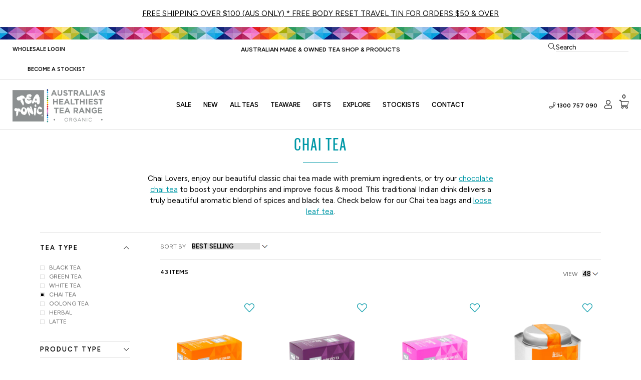

--- FILE ---
content_type: text/html; charset=utf-8
request_url: https://teatonic.com.au/collections/chai
body_size: 60253
content:
<!doctype html>
<html class="no-js" lang="en">
<head>
<!-- Google Tag Manager -->
<script>(function(w,d,s,l,i){w[l]=w[l]||[];w[l].push({'gtm.start':
new Date().getTime(),event:'gtm.js'});var f=d.getElementsByTagName(s)[0],
j=d.createElement(s),dl=l!='dataLayer'?'&l='+l:'';j.async=true;j.src=
'https://www.googletagmanager.com/gtm.js?id='+i+dl;f.parentNode.insertBefore(j,f);
})(window,document,'script','dataLayer','GTM-PXSZPS7');</script>
<!-- End Google Tag Manager -->
<script>


if(!window.jQuery){
    var jqueryScript = document.createElement('script');
    jqueryScript.setAttribute('src','https://ajax.googleapis.com/ajax/libs/jquery/3.6.0/jquery.min.js'); 
    document.head.appendChild(jqueryScript); 
}

__DL__jQueryinterval = setInterval(function(){
    // wait for jQuery to load & run script after jQuery has loaded
    if(window.jQuery){
        // search parameters
        getURLParams = function(name, url){
            if (!url) url = window.location.href;
            name = name.replace(/[\[\]]/g, "\\$&");
            var regex = new RegExp("[?&]" + name + "(=([^&#]*)|&|#|$)"),
            results = regex.exec(url);
            if (!results) return null;
            if (!results[2]) return '';
            return decodeURIComponent(results[2].replace(/\+/g, " "));
        };
        
        /**********************
        * DYNAMIC DEPENDENCIES
        ***********************/
        
        __DL__ = {
            dynamicCart: true,  // if cart is dynamic (meaning no refresh on cart add) set to true
            debug: true, // if true, console messages will be displayed
            cart: null,
            wishlist: null,
            removeCart: null
        };
        
        customBindings = {
            cartTriggers: [],
            viewCart: [],
            removeCartTrigger: [],
            cartVisableSelector: [],
            promoSubscriptionsSelectors: [],
            promoSuccess: [],
            ctaSelectors: [],
            newsletterSelectors: [],
            newsletterSuccess: [],
            searchPage: [],
            wishlistSelector: [],
            removeWishlist: [],
            wishlistPage: [],
            searchTermQuery: [getURLParams('q')], // replace var with correct query
        };
        
        /* DO NOT EDIT */
        defaultBindings = {
            cartTriggers: ['form[action="/cart/add"] [type="submit"],.add-to-cart,.cart-btn'],
            viewCart: ['form[action="/cart"],.my-cart,.trigger-cart,#mobileCart'],
            removeCartTrigger: ['[href*="/cart/change"]'],
            cartVisableSelector: ['.inlinecart.is-active,.inline-cart.is-active'],
            promoSubscriptionsSelectors: [],
            promoSuccess: [],
            ctaSelectors: [],
            newsletterSelectors: ['input.contact_email'],
            newsletterSuccess: ['.success_message'],
            searchPage: ['search'],
            wishlistSelector: [],
            removeWishlist: [],
            wishlistPage: []
        };
        
        // stitch bindings
        objectArray = customBindings;
        outputObject = __DL__;
        
        applyBindings = function(objectArray, outputObject){
            for (var x in objectArray) {  
                var key = x;
                var objs = objectArray[x]; 
                values = [];    
                if(objs.length > 0){    
                    values.push(objs);
                    if(key in outputObject){              
                        values.push(outputObject[key]); 
                        outputObject[key] = values.join(", "); 
                    }else{        
                        outputObject[key] = values.join(", ");
                    }   
                }  
            }
        };
        
        applyBindings(customBindings, __DL__);
        applyBindings(defaultBindings, __DL__);
        
        /**********************
        * PREREQUISITE LIBRARIES 
        ***********************/
        
        clearInterval(__DL__jQueryinterval);
        
        // jquery-cookies.js
        if(typeof $.cookie!==undefined){(function(a){if(typeof define==='function'&&define.amd){define(['jquery'],a)}else if(typeof exports==='object'){module.exports=a(require('jquery'))}else{a(jQuery)}}(function($){var g=/\+/g;function encode(s){return h.raw?s:encodeURIComponent(s)}function decode(s){return h.raw?s:decodeURIComponent(s)}function stringifyCookieValue(a){return encode(h.json?JSON.stringify(a):String(a))}function parseCookieValue(s){if(s.indexOf('"')===0){s=s.slice(1,-1).replace(/\\"/g,'"').replace(/\\\\/g,'\\')}try{s=decodeURIComponent(s.replace(g,' '));return h.json?JSON.parse(s):s}catch(e){}}function read(s,a){var b=h.raw?s:parseCookieValue(s);return $.isFunction(a)?a(b):b}var h=$.cookie=function(a,b,c){if(arguments.length>1&&!$.isFunction(b)){c=$.extend({},h.defaults,c);if(typeof c.expires==='number'){var d=c.expires,t=c.expires=new Date();t.setMilliseconds(t.getMilliseconds()+d*864e+5)}return(document.cookie=[encode(a),'=',stringifyCookieValue(b),c.expires?'; expires='+c.expires.toUTCString():'',c.path?'; path='+c.path:'',c.domain?'; domain='+c.domain:'',c.secure?'; secure':''].join(''))}var e=a?undefined:{},cookies=document.cookie?document.cookie.split('; '):[],i=0,l=cookies.length;for(;i<l;i++){var f=cookies[i].split('='),name=decode(f.shift()),cookie=f.join('=');if(a===name){e=read(cookie,b);break}if(!a&&(cookie=read(cookie))!==undefined){e[name]=cookie}}return e};h.defaults={};$.removeCookie=function(a,b){$.cookie(a,'',$.extend({},b,{expires:-1}));return!$.cookie(a)}}))}
        
        /**********************
        * Begin dataLayer Build 
        ***********************/
        
        /**
        * DEBUG
        * Set to true or false to display messages to the console
        */
        if(__DL__.debug){
            console.log('=====================\n| DATALAYER SHOPIFY |\n---------------------');
            console.log('Page Template: collection');
        }
        
        window.dataLayer = window.dataLayer || [];  // init data layer if doesn't already exist
        dataLayer.push({'event': 'Begin DataLayer'}); // begin datalayer
        
        var template = "collection"; 
        
        /**
        * Landing Page Cookie
        * 1. Detect if user just landed on the site
        * 2. Only fires if Page Title matches website */
        
        $.cookie.raw = true;
        if ($.cookie('landingPage') === undefined || $.cookie('landingPage').length === 0) {
            var landingPage = true;
            $.cookie('landingPage', unescape);
            $.removeCookie('landingPage', {path: '/'});
            $.cookie('landingPage', 'landed', {path: '/'});
        } else {
            var landingPage = false;
            $.cookie('landingPage', unescape);
            $.removeCookie('landingPage', {path: '/'});
            $.cookie('landingPage', 'refresh', {path: '/'});
        }
        if (__DL__.debug) {
            console.log('Landing Page: ' + landingPage);
        }
        
        /** 
        * Log State Cookie */
        
        
        var isLoggedIn = false;
        
        if (!isLoggedIn) {
            $.cookie('logState', unescape);
            $.removeCookie('logState', {path: '/'});
            $.cookie('logState', 'loggedOut', {path: '/'});
        } else {
            if ($.cookie('logState') === 'loggedOut' || $.cookie('logState') === undefined) {
                $.cookie('logState', unescape);
                $.removeCookie('logState', {path: '/'});
                $.cookie('logState', 'firstLog', {path: '/'});
            } else if ($.cookie('logState') === 'firstLog') {
                $.cookie('logState', unescape);
                $.removeCookie('logState', {path: '/'});
                $.cookie('logState', 'refresh', {path: '/'});
            }
        }
        
        if ($.cookie('logState') === 'firstLog') {
            var firstLog = true;
        } else {
            var firstLog = false;
        }
        
        /**********************
        * DATALAYER SECTIONS 
        ***********************/
        
        /**
        * DATALAYER: Landing Page
        * Fires any time a user first lands on the site. */
        
        if ($.cookie('landingPage') === 'landed') {
            dataLayer.push({
                'pageType': 'Landing',
                'event': 'Landing'
            });
            
            if (__DL__.debug) {
                console.log('DATALAYER: Landing Page fired.');
            }
        }
        
        /** 
        * DATALAYER: Log State
        * 1. Determine if user is logged in or not.
        * 2. Return User specific data. */
        
        var logState = {
            
            
            'logState' : "Logged Out",
            
            
            'firstLog'      : firstLog,
            'customerEmail' : null,
            'timestamp'     : Date.now(),  
            
            'customerType'       : 'New',
            'customerTypeNumber' :'1', 
            
            'shippingInfo' : {
                'fullName'  : null,
                'firstName' : null,
                'lastName'  : null,
                'address1'  : null,
                'address2'  : null,
                'street'    : null,
                'city'      : null,
                'province'  : null,
                'zip'       : null,
                'country'   : null,
                'phone'     : null,
            },
            'billingInfo' : {
                'fullName'  : null,
                'firstName' : null,
                'lastName'  : null,
                'address1'  : null,
                'address2'  : null,
                'street'    : null,
                'city'      : null,
                'province'  : null,
                'zip'       : null,
                'country'   : null,
                'phone'     : null,
            },
            'checkoutEmail' : null,
            'currency'      : "AUD",
            'pageType'      : 'Log State',
            'event'         : 'Log State'
        }
        
        dataLayer.push(logState);
        if(__DL__.debug){
            console.log("Log State"+" :"+JSON.stringify(logState, null, " "));
        }
        
        /** 
        * DATALAYER: Homepage */
        
        if(document.location.pathname == "/"){
            var homepage = {
                'pageType' : 'Homepage',
                'event'    : 'Homepage'
            };
            dataLayer.push(homepage);
            if(__DL__.debug){
                console.log("Homepage"+" :"+JSON.stringify(homepage, null, " "));
            }
        }
        
        /** 
        * DATALAYER: Blog Articles
        * Fire on Blog Article Pages */
        
        
        
        /** DATALAYER: Product List Page (Collections, Category)
        * Fire on all product listing pages. */
        
        
        var product = {
            'products': [
                {
                    'id'              : 4755775553614,
                    'sku'             : "CHBO",
                    'variantId'       : 32369242767438,
                    'productType'     : "Teabags",
                    'name'            : "Chocolate Chai Tea - 20 Teabags Box Organic",
                    'price'           : "12.50",
                    'imageURL'        : "https://teatonic.com.au/cdn/shop/files/Chocolate_Chai_Tea_optimised_grande.webp?v=1764125766", 
                    'productURL'      : 'https://teatonic.com.au/products/chocolate-chai-tea-teabags',
                    'brand'           : "Tea Tonic",
                    'comparePrice'    : "0.00",
                    'categories'      : ["20 Teabags","All Products","All Teas","Chai Tea","Chocolate Tea","Easter Gifts","Full Price Items","Organic Black Teas","Tea Bags","Valentine's Day"],
                    'currentCategory' : "Chai Tea",
                    'productOptions'  : {
                        
                        
                        
                        "Title" : "Default Title",
                        
                        
                        
                    }
                },
                {
                    'id'              : 4367566700622,
                    'sku'             : "WSBO",
                    'variantId'       : 31225983959118,
                    'productType'     : "Teabags",
                    'name'            : "Warm Spicy Tea - 20 Teabags Box",
                    'price'           : "10.00",
                    'imageURL'        : "https://teatonic.com.au/cdn/shop/files/Warm_Spicy_Tea_optimised_grande.webp?v=1764129205", 
                    'productURL'      : 'https://teatonic.com.au/products/warm-spicy-tea-teabags',
                    'brand'           : "Tea Tonic",
                    'comparePrice'    : "12.50",
                    'categories'      : ["20 Teabags","20% off Sale","All Products","All Teas","Caffeine Free Tea","Chai Tea","Cinnamon Tea","Organic Fruity Teas","Sale Teas","Shop all Sale","Tea Bags"],
                    'currentCategory' : "Chai Tea",
                    'productOptions'  : {
                        
                        
                        
                        "Title" : "Default Title",
                        
                        
                        
                    }
                },
                {
                    'id'              : 4064623099982,
                    'sku'             : "TCBO",
                    'variantId'       : 29825768030286,
                    'productType'     : "Teabags",
                    'name'            : "Traditional Chai Tea -  20 Teabags Box Organic",
                    'price'           : "11.45",
                    'imageURL'        : "https://teatonic.com.au/cdn/shop/files/Traditional_Chai_Tea_optimised_grande.webp?v=1764129076", 
                    'productURL'      : 'https://teatonic.com.au/products/box-traditional-chai-tea-unbleached-20-teabags-organic-rrp-9-50',
                    'brand'           : "Tea Tonic",
                    'comparePrice'    : "0.00",
                    'categories'      : ["20 Teabags","All Products","All Teas","Chai Tea","Cinnamon Tea","Full Price Items","Organic Black Teas","Tea Bags"],
                    'currentCategory' : "Chai Tea",
                    'productOptions'  : {
                        
                        
                        
                        "Title" : "Default Title",
                        
                        
                        
                    }
                },
                {
                    'id'              : 4577668661326,
                    'sku'             : "CHTT",
                    'variantId'       : 31848757067854,
                    'productType'     : "Caddy",
                    'name'            : "Chocolate Chai Tea - Tin Loose Leaf Organic",
                    'price'           : "36.75",
                    'imageURL'        : "https://teatonic.com.au/cdn/shop/files/chtt_q85_grande.webp?v=1761888609", 
                    'productURL'      : 'https://teatonic.com.au/products/chocolate-chai-tea-loose-leaf-caddy-tin',
                    'brand'           : "Tea Tonic",
                    'comparePrice'    : "0.00",
                    'categories'      : ["All Products","All Teas","Anniversary Gifts","Chai Tea","Chocolate Tea","Easter Gifts","Full Price Items","Gifts","Loose Leaf Tea Caddy Tins","Organic Black Teas","Organic Loose Leaf Teas","Valentine's Day"],
                    'currentCategory' : "Chai Tea",
                    'productOptions'  : {
                        
                        
                        
                        "Title" : "Default Title",
                        
                        
                        
                    }
                },
                {
                    'id'              : 8830974886196,
                    'sku'             : "MCBO",
                    'variantId'       : 47247455158580,
                    'productType'     : "Teabags",
                    'name'            : "Mint Choc Chai Tea - 20 Teabags Box",
                    'price'           : "12.50",
                    'imageURL'        : "https://teatonic.com.au/cdn/shop/files/Mint_Choc_Chai_Tea_optimised_grande.webp?v=1764128592", 
                    'productURL'      : 'https://teatonic.com.au/products/mint-choc-chai-tea-20-teabags-box',
                    'brand'           : "Tea Tonic",
                    'comparePrice'    : "0.00",
                    'categories'      : ["20 Teabags","All Products","All Teas","Chai Tea","Chocolate Tea","Cinnamon Tea","Easter Gifts","Full Price Items","Mint Tea","Organic Black Teas","Organic Peppermint Tea","Tea Bags"],
                    'currentCategory' : "Chai Tea",
                    'productOptions'  : {
                        
                        
                        
                        "Title" : "Default Title",
                        
                        
                        
                    }
                },
                {
                    'id'              : 4064623362126,
                    'sku'             : "TCTT",
                    'variantId'       : 29825769046094,
                    'productType'     : "Caddy",
                    'name'            : "Traditional Chai Tea - Tin Loose Leaf Organic",
                    'price'           : "34.65",
                    'imageURL'        : "https://teatonic.com.au/cdn/shop/files/tcttq86t_grande.webp?v=1764026843", 
                    'productURL'      : 'https://teatonic.com.au/products/caddy-tin-traditional-chai-tea-organic-250g-rrp-28-00',
                    'brand'           : "Tea Tonic",
                    'comparePrice'    : "0.00",
                    'categories'      : ["All Products","All Teas","Chai Tea","Cinnamon Tea","Full Price Items","Loose Leaf Tea Caddy Tins","Organic Black Teas","Organic Loose Leaf Teas"],
                    'currentCategory' : "Chai Tea",
                    'productOptions'  : {
                        
                        
                        
                        "Title" : "Default Title",
                        
                        
                        
                    }
                },
                {
                    'id'              : 4367568863310,
                    'sku'             : "WSTT",
                    'variantId'       : 31225991856206,
                    'productType'     : "Caddy",
                    'name'            : "Warm Spicy Tea - Tin Loose Leaf",
                    'price'           : "36.75",
                    'imageURL'        : "https://teatonic.com.au/cdn/shop/files/wstt_q85_grande.webp?v=1761889574", 
                    'productURL'      : 'https://teatonic.com.au/products/warm-spicy-tea-loose-leaf-caddy-tin',
                    'brand'           : "Tea Tonic",
                    'comparePrice'    : "0.00",
                    'categories'      : ["All Products","All Teas","Caffeine Free Tea","Chai Tea","Full Price Items","Loose Leaf Tea Caddy Tins","Organic Fruity Teas","Organic Loose Leaf Teas"],
                    'currentCategory' : "Chai Tea",
                    'productOptions'  : {
                        
                        
                        
                        "Title" : "Default Title",
                        
                        
                        
                    }
                },
                {
                    'id'              : 8845137346868,
                    'sku'             : "MCTRT",
                    'variantId'       : 47273425043764,
                    'productType'     : "Travel Tins",
                    'name'            : "Mint Choc Chai Tea - Travel Tin Loose Leaf Tea Organic",
                    'price'           : "13.86",
                    'imageURL'        : "https://teatonic.com.au/cdn/shop/files/MCTRTCLOSEDQ85_grande.webp?v=1764288441", 
                    'productURL'      : 'https://teatonic.com.au/products/mint-choc-chai-tea-loose-leaf-travel-tin',
                    'brand'           : "Tea Tonic",
                    'comparePrice'    : "0.00",
                    'categories'      : ["All Products","All Teas","Chai Tea","Chocolate Tea","Cinnamon Tea","Easter Gifts","Full Price Items","Mint Tea","Organic Black Teas","Organic Loose Leaf Teas","Organic Peppermint Tea","Travel Tins"],
                    'currentCategory' : "Chai Tea",
                    'productOptions'  : {
                        
                        
                        
                        "Title" : "Default Title",
                        
                        
                        
                    }
                },
                {
                    'id'              : 4367568568398,
                    'sku'             : "WSTRT",
                    'variantId'       : 31225990873166,
                    'productType'     : "Travel Tins",
                    'name'            : "Warm Spicy Tea - Travel Tin Loose Leaf Tea",
                    'price'           : "13.86",
                    'imageURL'        : "https://teatonic.com.au/cdn/shop/files/WSTRTCLOSEDQ85_grande.webp?v=1764289150", 
                    'productURL'      : 'https://teatonic.com.au/products/warm-spicy-tea-loose-leaf-travel-tin',
                    'brand'           : "Tea Tonic",
                    'comparePrice'    : "0.00",
                    'categories'      : ["All Products","All Teas","Caffeine Free Tea","Chai Tea","Full Price Items","Hibiscus Tea","Immune Herbs","Organic Fruity Teas","Organic Loose Leaf Teas","Tea for Every Moment","Travel Tins"],
                    'currentCategory' : "Chai Tea",
                    'productOptions'  : {
                        
                        
                        
                        "Title" : "Default Title",
                        
                        
                        
                    }
                },
                {
                    'id'              : 4064623493198,
                    'sku'             : "TCTU",
                    'variantId'       : 29825769177166,
                    'productType'     : "Tubes",
                    'name'            : "Traditional Chai Tea - Refill Tube Loose Leaf Organic",
                    'price'           : "32.00",
                    'imageURL'        : "https://teatonic.com.au/cdn/shop/files/TCTUNEW_grande.webp?v=1764122102", 
                    'productURL'      : 'https://teatonic.com.au/products/full-tube-traditional-chai-tea-200g-organic-rrp-25',
                    'brand'           : "Tea Tonic",
                    'comparePrice'    : "0.00",
                    'categories'      : ["All Products","All Teas","Chai Tea","Cinnamon Tea","Full Price Items","Organic Loose Leaf Teas"],
                    'currentCategory' : "Chai Tea",
                    'productOptions'  : {
                        
                        
                        
                        "Title" : "Default Title",
                        
                        
                        
                    }
                },
                {
                    'id'              : 4064623198286,
                    'sku'             : "TCTB",
                    'variantId'       : 29825768390734,
                    'productType'     : "Teabags",
                    'name'            : "Traditional Chai Tea - 200 Teabags Bulk Organic",
                    'price'           : "84.00",
                    'imageURL'        : "https://teatonic.com.au/cdn/shop/files/tctb_grande.webp?v=1766460820", 
                    'productURL'      : 'https://teatonic.com.au/products/bulk-200-teabags-traditional-chai-tea-organic',
                    'brand'           : "Tea Tonic",
                    'comparePrice'    : "0.00",
                    'categories'      : ["200 Bulk Teabags","All Products","All Teas","Chai Tea","Cinnamon Tea","Full Price Items","Organic Black Teas","Tea Bags"],
                    'currentCategory' : "Chai Tea",
                    'productOptions'  : {
                        
                        
                        
                        "Title" : "Default Title",
                        
                        
                        
                    }
                },
                {
                    'id'              : 4064623296590,
                    'sku'             : "TCTRT*",
                    'variantId'       : 29825768620110,
                    'productType'     : "Travel Tins",
                    'name'            : "Traditional Chai Tea - Travel Tin Loose Leaf Tea Organic",
                    'price'           : "12.71",
                    'imageURL'        : "https://teatonic.com.au/cdn/shop/files/TCTRTCLOSEDQ85_grande.webp?v=1764288867", 
                    'productURL'      : 'https://teatonic.com.au/products/travel-tin-traditional-chai-tea-28g-organic-rrp-10-00',
                    'brand'           : "Tea Tonic",
                    'comparePrice'    : "0.00",
                    'categories'      : ["All Products","All Teas","Chai Tea","Cinnamon Tea","Full Price Items","Organic Black Teas","Organic Loose Leaf Teas","Travel Tins"],
                    'currentCategory' : "Chai Tea",
                    'productOptions'  : {
                        
                        
                        
                        "Title" : "Default Title",
                        
                        
                        
                    }
                },
                {
                    'id'              : 4064623132750,
                    'sku'             : "TC-500G",
                    'variantId'       : 29825768226894,
                    'productType'     : "Tea Large and X-Large Bags",
                    'name'            : "Traditional Chai Tea - 500g Loose Leaf Tea Organic",
                    'price'           : "65.84",
                    'imageURL'        : "https://teatonic.com.au/cdn/shop/files/White_Tea_and_Rose_Loose_Leaf_grande.png?v=1766105871", 
                    'productURL'      : 'https://teatonic.com.au/products/500g-traditional-chai-tea-loose-leaf-organic',
                    'brand'           : "Tea Tonic",
                    'comparePrice'    : "0.00",
                    'categories'      : ["All Products","All Teas","Chai Tea","Cinnamon Tea","Full Price Items","Organic Black Teas","Organic Loose Leaf Teas"],
                    'currentCategory' : "Chai Tea",
                    'productOptions'  : {
                        
                        
                        
                        "Title" : "Default Title",
                        
                        
                        
                    }
                },
                {
                    'id'              : 8830973313332,
                    'sku'             : "MCTT",
                    'variantId'       : 47247453126964,
                    'productType'     : "Caddy",
                    'name'            : "Mint Choc Chai Tea - Tin Loose Leaf Organic",
                    'price'           : "36.75",
                    'imageURL'        : "https://teatonic.com.au/cdn/shop/files/mctt_q85_grande.webp?v=1761889224", 
                    'productURL'      : 'https://teatonic.com.au/products/mint-choc-chai-tea-loose-leaf-tin',
                    'brand'           : "Tea Tonic",
                    'comparePrice'    : "0.00",
                    'categories'      : ["All Products","All Teas","Chai Tea","Chocolate Tea","Cinnamon Tea","Easter Gifts","Full Price Items","Mint Tea","Organic Black Teas","Organic Loose Leaf Teas","Organic Peppermint Tea","Valentine's Day"],
                    'currentCategory' : "Chai Tea",
                    'productOptions'  : {
                        
                        
                        
                        "Title" : "Default Title",
                        
                        
                        
                    }
                },
                {
                    'id'              : 6587647393870,
                    'sku'             : "CHTB",
                    'variantId'       : 39341898170446,
                    'productType'     : "Teabags",
                    'name'            : "Chocolate Chai Tea  - 200 Teabags Bulk Organic",
                    'price'           : "89.88",
                    'imageURL'        : "https://teatonic.com.au/cdn/shop/files/chtb_grande.webp?v=1766460462", 
                    'productURL'      : 'https://teatonic.com.au/products/chocolate-chai-tea-200-teabags-bulk',
                    'brand'           : "Tea Tonic",
                    'comparePrice'    : "0.00",
                    'categories'      : ["200 Bulk Teabags","All Products","All Teas","Chai Tea","Chocolate Tea","Easter Gifts","Full Price Items","Organic Black Teas","Tea Bags"],
                    'currentCategory' : "Chai Tea",
                    'productOptions'  : {
                        
                        
                        
                        "Title" : "Default Title",
                        
                        
                        
                    }
                },
                {
                    'id'              : 8862381113652,
                    'sku'             : "SABO-CH",
                    'variantId'       : 47318086418740,
                    'productType'     : "Teabags",
                    'name'            : "Chai Selection  - 30 Teabags",
                    'price'           : "23.10",
                    'imageURL'        : "https://teatonic.com.au/cdn/shop/files/sabo-ch_q85_grande.webp?v=1763943908", 
                    'productURL'      : 'https://teatonic.com.au/products/chai-selection-30-teabags',
                    'brand'           : "Tea Tonic",
                    'comparePrice'    : "0.00",
                    'categories'      : ["All Products","All Teas","Chai Tea","Corporate Gifting","Full Price Items","Gifts","Organic Black Teas","Selection Boxes and 10 Packs","Tea Bags"],
                    'currentCategory' : "Chai Tea",
                    'productOptions'  : {
                        
                        
                        
                        "Title" : "Default Title",
                        
                        
                        
                    }
                },
                {
                    'id'              : 4367567880270,
                    'sku'             : "WSTB",
                    'variantId'       : 31225989005390,
                    'productType'     : "Teabags",
                    'name'            : "Warm Spicy Tea  - 200 Teabags Bulk",
                    'price'           : "71.90",
                    'imageURL'        : "https://teatonic.com.au/cdn/shop/files/wstb_grande.webp?v=1766460487", 
                    'productURL'      : 'https://teatonic.com.au/products/warm-spicy-tea-bulk-teabags',
                    'brand'           : "Tea Tonic",
                    'comparePrice'    : "89.88",
                    'categories'      : ["20% off Sale","200 Bulk Teabags","All Products","All Teas","Caffeine Free Tea","Chai Tea","Cinnamon Tea","Digestive Support","Organic Fruity Teas","Sale Teas","Shop all Sale","Tea Bags","Tea for Every Moment"],
                    'currentCategory' : "Chai Tea",
                    'productOptions'  : {
                        
                        
                        
                        "Title" : "Default Title",
                        
                        
                        
                    }
                },
                {
                    'id'              : 4064622936142,
                    'sku'             : "TC-1KG",
                    'variantId'       : 29825767866446,
                    'productType'     : "Tea Large and X-Large Bags",
                    'name'            : "Traditional Chai Tea - 1kg Loose Leaf Organic",
                    'price'           : "103.60",
                    'imageURL'        : "https://teatonic.com.au/cdn/shop/products/raw_traditional_chai_tea_7bf05cda-e8ac-4cf2-ad22-6f824fd5cd52_grande.jpg?v=1624846851", 
                    'productURL'      : 'https://teatonic.com.au/products/1kg-traditional-chai-tea-loose-leaf-organic',
                    'brand'           : "Tea Tonic",
                    'comparePrice'    : "0.00",
                    'categories'      : ["All Products","All Teas","Chai Tea","Cinnamon Tea","Full Price Items","Organic Black Teas","Organic Loose Leaf Teas"],
                    'currentCategory' : "Chai Tea",
                    'productOptions'  : {
                        
                        
                        
                        "Title" : "Default Title",
                        
                        
                        
                    }
                },
                {
                    'id'              : 9242264207668,
                    'sku'             : "CH-300g",
                    'variantId'       : 48623978610996,
                    'productType'     : "Tea Large and X-Large Bags",
                    'name'            : "Chocolate Chai Tea  - 300g Loose Leaf Tea Organic",
                    'price'           : "39.69",
                    'imageURL'        : "https://teatonic.com.au/cdn/shop/files/chll_grande.webp?v=1766102975", 
                    'productURL'      : 'https://teatonic.com.au/products/chocolate-chai-tea-300g-loose-leaf-tea-organic',
                    'brand'           : "Tea Tonic",
                    'comparePrice'    : "0.00",
                    'categories'      : ["All Products","All Teas","Chai Tea","Chocolate Tea","Easter Gifts","Full Price Items","Organic Black Teas","Organic Loose Leaf Teas"],
                    'currentCategory' : "Chai Tea",
                    'productOptions'  : {
                        
                        
                        
                        "Title" : "Default Title",
                        
                        
                        
                    }
                },
                {
                    'id'              : 9079803347252,
                    'sku'             : "10PK-CH",
                    'variantId'       : 47953388175668,
                    'productType'     : "Teabags",
                    'name'            : "10 Pack  - Chai  - Selection Box",
                    'price'           : "10.50",
                    'imageURL'        : "https://teatonic.com.au/cdn/shop/files/closedch_grande.webp?v=1765931136", 
                    'productURL'      : 'https://teatonic.com.au/products/10-pack-chai-selection-box',
                    'brand'           : "Tea Tonic",
                    'comparePrice'    : "0.00",
                    'categories'      : ["All Products","All Teas","Chai Tea","Corporate Gifting","Easter Gifts","Full Price Items","Gifts","Organic Black Teas","Selection Boxes and 10 Packs","Tea Bags"],
                    'currentCategory' : "Chai Tea",
                    'productOptions'  : {
                        
                        
                        
                        "Title" : "Default Title",
                        
                        
                        
                    }
                },
                {
                    'id'              : 9235389579572,
                    'sku'             : "WS-250g",
                    'variantId'       : 48591175221556,
                    'productType'     : "Tea Large and X-Large Bags",
                    'name'            : "Warm Spicy Tea - 250g Loose Leaf Tea",
                    'price'           : "41.74",
                    'imageURL'        : "https://teatonic.com.au/cdn/shop/files/wsll_grande.webp?v=1766102976", 
                    'productURL'      : 'https://teatonic.com.au/products/warm-spicy-tea-250g-loose-leaf-tea',
                    'brand'           : "Tea Tonic",
                    'comparePrice'    : "0.00",
                    'categories'      : ["All Products","All Teas","Caffeine Free Tea","Chai Tea","Full Price Items","Organic Fruity Teas","Organic Loose Leaf Teas"],
                    'currentCategory' : "Chai Tea",
                    'productOptions'  : {
                        
                        
                        
                        "Title" : "Default Title",
                        
                        
                        
                    }
                },
                {
                    'id'              : 4064623231054,
                    'sku'             : "TCTRP*",
                    'variantId'       : 29825768423502,
                    'productType'     : "Travel Pack",
                    'name'            : "Traditional Chai Tea  - Travel Pack Organic",
                    'price'           : "29.11",
                    'imageURL'        : "https://teatonic.com.au/cdn/shop/files/tctrpq85_grande.webp?v=1765771877", 
                    'productURL'      : 'https://teatonic.com.au/products/travel-pack-chai-tea-traditional-rrp-20-00',
                    'brand'           : "Tea Tonic",
                    'comparePrice'    : "0.00",
                    'categories'      : ["All Products","All Teas","Chai Tea","Cinnamon Tea","Full Price Items","Organic Black Teas","Organic Loose Leaf Teas","Travel Tins"],
                    'currentCategory' : "Chai Tea",
                    'productOptions'  : {
                        
                        
                        
                        "Title" : "Default Title",
                        
                        
                        
                    }
                },
                {
                    'id'              : 9244263383348,
                    'sku'             : "MC-300g",
                    'variantId'       : 48641093730612,
                    'productType'     : "Tea Large and X-Large Bags",
                    'name'            : "Mint Chocolate Chai Tea - 150g Loose Leaf Tea",
                    'price'           : "36.23",
                    'imageURL'        : "https://teatonic.com.au/cdn/shop/files/mc_6bb70ab3-66bc-45ea-aed8-03d52ae1bf99_grande.webp?v=1766102970", 
                    'productURL'      : 'https://teatonic.com.au/products/mint-chocolate-chai-tea-300g-loose-leaf-tea',
                    'brand'           : "Tea Tonic",
                    'comparePrice'    : "0.00",
                    'categories'      : ["All Products","All Teas","Chai Tea","Chocolate Tea","Cinnamon Tea","Full Price Items","Mint Tea","Organic Black Teas","Organic Loose Leaf Teas","Organic Peppermint Tea"],
                    'currentCategory' : "Chai Tea",
                    'productOptions'  : {
                        
                        
                        
                        "Title" : "Default Title",
                        
                        
                        
                    }
                },
                {
                    'id'              : 9276402598196,
                    'sku'             : "MC-50TB",
                    'variantId'       : 48907606360372,
                    'productType'     : "Teabags",
                    'name'            : "Mint Choc Chai Tea - 50 Teabags Pouch",
                    'price'           : "25.00",
                    'imageURL'        : "https://teatonic.com.au/cdn/shop/files/MC-50TB_NEW_grande.png?v=1759986137", 
                    'productURL'      : 'https://teatonic.com.au/products/mint-choc-chai-tea-50-teabags-pouch',
                    'brand'           : "Tea Tonic",
                    'comparePrice'    : "0.00",
                    'categories'      : ["50 Teabags","All Products","All Teas","Chai Tea","Chocolate Tea","Cinnamon Tea","Full Price Items","Mint Tea","NEW","Organic Black Teas","Organic Peppermint Tea","Tea Bags"],
                    'currentCategory' : "Chai Tea",
                    'productOptions'  : {
                        
                        
                        
                        "Title" : "Default Title",
                        
                        
                        
                    }
                },
                {
                    'id'              : 9276403581236,
                    'sku'             : "WS-50TB",
                    'variantId'       : 48907609309492,
                    'productType'     : "Teabags",
                    'name'            : "Warm Spicy Tea - 50 Teabags Pouch",
                    'price'           : "20.00",
                    'imageURL'        : "https://teatonic.com.au/cdn/shop/files/WS-50TB_NEW_grande.png?v=1759986164", 
                    'productURL'      : 'https://teatonic.com.au/products/warm-spicy-tea-50-teabags-pouch',
                    'brand'           : "Tea Tonic",
                    'comparePrice'    : "25.00",
                    'categories'      : ["20% off Sale","50 Teabags","All Products","All Teas","Chai Tea","Cinnamon Tea","NEW","Organic Fruity Teas","Sale Teas","Shop all Sale","Tea Bags"],
                    'currentCategory' : "Chai Tea",
                    'productOptions'  : {
                        
                        
                        
                        "Title" : "Default Title",
                        
                        
                        
                    }
                },
                {
                    'id'              : 9276403319092,
                    'sku'             : "TC-50TB",
                    'variantId'       : 48907608752436,
                    'productType'     : "Teabags",
                    'name'            : "Traditional Chai Tea - 50 Teabags Pouch",
                    'price'           : "25.00",
                    'imageURL'        : "https://teatonic.com.au/cdn/shop/files/TC-50TB_NEW_grande.png?v=1759985956", 
                    'productURL'      : 'https://teatonic.com.au/products/traditional-chai-tea-50-teabags-pouch',
                    'brand'           : "Tea Tonic",
                    'comparePrice'    : "0.00",
                    'categories'      : ["50 Teabags","All Products","All Teas","Chai Tea","Cinnamon Tea","Full Price Items","NEW","Organic Black Teas","Tea Bags"],
                    'currentCategory' : "Chai Tea",
                    'productOptions'  : {
                        
                        
                        
                        "Title" : "Default Title",
                        
                        
                        
                    }
                },
                {
                    'id'              : 9276400795956,
                    'sku'             : "CH-50TB",
                    'variantId'       : 48907601281332,
                    'productType'     : "Teabags",
                    'name'            : "Chocolate Chai Tea - 50 Teabags Pouch",
                    'price'           : "20.00",
                    'imageURL'        : "https://teatonic.com.au/cdn/shop/files/CH-50TB_NEW_grande.png?v=1759986486", 
                    'productURL'      : 'https://teatonic.com.au/products/chocolate-chai-tea-50-teabags-pouch',
                    'brand'           : "Tea Tonic",
                    'comparePrice'    : "25.00",
                    'categories'      : ["50 Teabags","All Products","All Teas","Chai Tea","Chocolate Tea","Easter Gifts","Full Price Items","NEW","Organic Black Teas","Tea Bags"],
                    'currentCategory' : "Chai Tea",
                    'productOptions'  : {
                        
                        
                        
                        "Title" : "Default Title",
                        
                        
                        
                    }
                },
                {
                    'id'              : 9048122065204,
                    'sku'             : "MCTB",
                    'variantId'       : 47835320713524,
                    'productType'     : "Teabags",
                    'name'            : "Mint Choc Chai Tea  - 200 Teabags Bulk",
                    'price'           : "89.88",
                    'imageURL'        : "https://teatonic.com.au/cdn/shop/files/mctb_grande.webp?v=1766460380", 
                    'productURL'      : 'https://teatonic.com.au/products/mint-choc-chai-tea-200-teabags-bulk',
                    'brand'           : "Tea Tonic",
                    'comparePrice'    : "0.00",
                    'categories'      : ["200 Bulk Teabags","All Products","All Teas","Chai Tea","Chocolate Tea","Cinnamon Tea","Easter Gifts","Full Price Items","Mint Tea","Organic Black Teas","Organic Peppermint Tea","Tea Bags"],
                    'currentCategory' : "Chai Tea",
                    'productOptions'  : {
                        
                        
                        
                        "Title" : "Default Title",
                        
                        
                        
                    }
                },
                {
                    'id'              : 9161115205940,
                    'sku'             : "THERMALD-MC",
                    'variantId'       : 48304703602996,
                    'productType'     : "Teaware",
                    'name'            : "Thermal Tea Bottle with Infuser 450ml with Mint Choc Chai Tea Loose Leaf Travel Tin",
                    'price'           : "51.98",
                    'imageURL'        : "https://teatonic.com.au/cdn/shop/files/thermald-mc_grande.webp?v=1766461830", 
                    'productURL'      : 'https://teatonic.com.au/products/thermal-tea-bottle-with-infuser-450ml-with-mint-choc-chai-tea-loose-leaf-travel-tin',
                    'brand'           : "Tea Tonic",
                    'comparePrice'    : "0.00",
                    'categories'      : ["All Products","Chai Tea","Chocolate Tea","Easter Gifts","Full Price Items","Mint Tea","Organic Black Teas","Organic Peppermint Tea","Teaware","Thermal Drink Bottle"],
                    'currentCategory' : "Chai Tea",
                    'productOptions'  : {
                        
                        
                        
                        "Title" : "Default Title",
                        
                        
                        
                    }
                },
                {
                    'id'              : 9265703059764,
                    'sku'             : "TC-500g- Non Organic",
                    'variantId'       : 48873139929396,
                    'productType'     : "Tea Large and X-Large Bags",
                    'name'            : "Traditional Chai Tea - 500g Loose Leaf Tea Non Organic",
                    'price'           : "60.84",
                    'imageURL'        : "https://teatonic.com.au/cdn/shop/files/tcll_grande.webp?v=1766101982", 
                    'productURL'      : 'https://teatonic.com.au/products/traditional-chai-tea-500g-loose-leaf-tea-non-organic',
                    'brand'           : "Tea Tonic",
                    'comparePrice'    : "0.00",
                    'categories'      : ["All Products","All Teas","Chai Tea","Cinnamon Tea","Full Price Items","NEW","Organic Black Teas","Organic Loose Leaf Teas"],
                    'currentCategory' : "Chai Tea",
                    'productOptions'  : {
                        
                        
                        
                        "Title" : "Default Title",
                        
                        
                        
                    }
                },
                {
                    'id'              : 6596183195726,
                    'sku'             : "CH ICED",
                    'variantId'       : 39359926501454,
                    'productType'     : "Iced Tea",
                    'name'            : "Chocolate Chai Tea - Giant Iced Tea Bag",
                    'price'           : "20.16",
                    'imageURL'        : "https://teatonic.com.au/cdn/shop/files/chiced_grande.webp?v=1766121360", 
                    'productURL'      : 'https://teatonic.com.au/products/chocolate-chai-tea-giant-iced-tea-bag',
                    'brand'           : "Tea Tonic",
                    'comparePrice'    : "0.00",
                    'categories'      : ["All Products","All Teas","Chai Tea","Chocolate Tea","Easter Gifts","Full Price Items","Iced Teas","Organic Black Teas","Organic Loose Leaf Teas"],
                    'currentCategory' : "Chai Tea",
                    'productOptions'  : {
                        
                        
                        
                        "Title" : "Default Title",
                        
                        
                        
                    }
                },
                {
                    'id'              : 4367568207950,
                    'sku'             : "WSTRP",
                    'variantId'       : 31225989824590,
                    'productType'     : "Travel Pack",
                    'name'            : "Warm Spicy Tea - Travel Pack",
                    'price'           : "29.45",
                    'imageURL'        : "https://teatonic.com.au/cdn/shop/files/wstrpq85_grande.webp?v=1765771870", 
                    'productURL'      : 'https://teatonic.com.au/products/warm-spicy-tea-travel-pack',
                    'brand'           : "Tea Tonic",
                    'comparePrice'    : "0.00",
                    'categories'      : ["All Products","All Teas","Caffeine Free Tea","Chai Tea","Full Price Items","Hibiscus Tea","Immune Herbs","Organic Fruity Teas","Organic Loose Leaf Teas","Tea for Every Moment","Travel Tins"],
                    'currentCategory' : "Chai Tea",
                    'productOptions'  : {
                        
                        
                        
                        "Title" : "Default Title",
                        
                        
                        
                    }
                },
                {
                    'id'              : 4367565979726,
                    'sku'             : "WS JAR",
                    'variantId'       : 31225981632590,
                    'productType'     : "Cone Jar",
                    'name'            : "Warm Spicy Tea -  Cone Jar Loose Leaf",
                    'price'           : "74.03",
                    'imageURL'        : "https://teatonic.com.au/cdn/shop/files/wsjar_q85_grande.webp?v=1763942428", 
                    'productURL'      : 'https://teatonic.com.au/products/warm-spicy-tea-loose-leaf-cone-jar',
                    'brand'           : "Tea Tonic",
                    'comparePrice'    : "0.00",
                    'categories'      : ["All Products","All Teas","Caffeine Free Tea","Chai Tea","Cone Jar","Full Price Items","Hibiscus Tea","Organic Fruity Teas","Organic Loose Leaf Teas"],
                    'currentCategory' : "Chai Tea",
                    'productOptions'  : {
                        
                        
                        
                        "Title" : "Default Title",
                        
                        
                        
                    }
                },
                {
                    'id'              : 9276402630964,
                    'sku'             : "TALLTMC-50",
                    'variantId'       : 48907606393140,
                    'productType'     : "Teabags",
                    'name'            : "TALL TIN MINT CHOC CHAI TEA - 50 TEABAGS",
                    'price'           : "30.00",
                    'imageURL'        : "https://teatonic.com.au/cdn/shop/files/mc_49cf276d-30b2-4ece-a628-1d99a87b4d82_grande.webp?v=1765929833", 
                    'productURL'      : 'https://teatonic.com.au/products/tall-tin-mint-choc-chai-tea-50-teabags',
                    'brand'           : "Tea Tonic",
                    'comparePrice'    : "0.00",
                    'categories'      : ["50 Teabags","All Products","All Teas","Chai Tea","Chocolate Tea","Cinnamon Tea","Easter Gifts","Full Price Items","Mint Tea","NEW","Organic Black Teas","Organic Peppermint Tea","Tea Bags"],
                    'currentCategory' : "Chai Tea",
                    'productOptions'  : {
                        
                        
                        
                        "Title" : "Default Title",
                        
                        
                        
                    }
                },
                {
                    'id'              : 9276403679540,
                    'sku'             : "TALLTWS-50",
                    'variantId'       : 48907609833780,
                    'productType'     : "Teabags",
                    'name'            : "TALL TIN WARM SPICY TEA - 50 TEABAGS",
                    'price'           : "24.00",
                    'imageURL'        : "https://teatonic.com.au/cdn/shop/files/ws_grande.webp?v=1765927684", 
                    'productURL'      : 'https://teatonic.com.au/products/tall-tin-warm-spicy-tea-50-teabags',
                    'brand'           : "Tea Tonic",
                    'comparePrice'    : "30.00",
                    'categories'      : ["20% off Sale","50 Teabags","All Products","All Teas","Chai Tea","Cinnamon Tea","NEW","Organic Fruity Teas","Sale Teas","Shop all Sale","Tea Bags"],
                    'currentCategory' : "Chai Tea",
                    'productOptions'  : {
                        
                        
                        
                        "Title" : "Default Title",
                        
                        
                        
                    }
                },
                {
                    'id'              : 6596183228494,
                    'sku'             : "CH JAR",
                    'variantId'       : 39359926534222,
                    'productType'     : "Cone Jar",
                    'name'            : "Chocolate Chai Tea - Cone Jar Loose Leaf",
                    'price'           : "74.03",
                    'imageURL'        : "https://teatonic.com.au/cdn/shop/files/chjar_q85_grande.webp?v=1763941527", 
                    'productURL'      : 'https://teatonic.com.au/products/chocolate-chai-loose-leaf-cone-jar',
                    'brand'           : "Tea Tonic",
                    'comparePrice'    : "0.00",
                    'categories'      : ["All Products","All Teas","Chai Tea","Chocolate Tea","Cone Jar","Full Price Items","Organic Black Teas","Organic Loose Leaf Teas"],
                    'currentCategory' : "Chai Tea",
                    'productOptions'  : {
                        
                        
                        
                        "Title" : "Default Title",
                        
                        
                        
                    }
                },
                {
                    'id'              : 9276403351860,
                    'sku'             : "TALLTTC-50",
                    'variantId'       : 48907608785204,
                    'productType'     : "Packaging - Tins\/Bottles\/Jars",
                    'name'            : "TALL TIN TRADITIONAL CHAI TEA - 50 TEABAGS",
                    'price'           : "30.00",
                    'imageURL'        : "https://teatonic.com.au/cdn/shop/files/tc_grande.webp?v=1765927716", 
                    'productURL'      : 'https://teatonic.com.au/products/tall-tin-traditional-chai-tea-50-teabags',
                    'brand'           : "Tea Tonic",
                    'comparePrice'    : "0.00",
                    'categories'      : ["50 Teabags","All Products","All Teas","Chai Tea","Cinnamon Tea","Full Price Items","NEW","Organic Black Teas","Tea Bags"],
                    'currentCategory' : "Chai Tea",
                    'productOptions'  : {
                        
                        
                        
                        "Title" : "Default Title",
                        
                        
                        
                    }
                },
                {
                    'id'              : 9304097259828,
                    'sku'             : "TC-1kg - Non Organic",
                    'variantId'       : 48989873176884,
                    'productType'     : "Tea Large and X-Large Bags",
                    'name'            : "Traditional Chai Tea - 1kg Loose Leaf Tea Non Organic",
                    'price'           : "98.60",
                    'imageURL'        : "https://teatonic.com.au/cdn/shop/files/9561b1f2-dd76-4621-87d9-830506de0308_grande.jpg?v=1767655596", 
                    'productURL'      : 'https://teatonic.com.au/products/traditional-chai-tea-1kg-loose-leaf-tea-non-organic',
                    'brand'           : "Tea Tonic",
                    'comparePrice'    : "0.00",
                    'categories'      : ["All Products","All Teas","Chai Tea","Cinnamon Tea","Full Price Items","Organic Black Teas","Organic Loose Leaf Teas"],
                    'currentCategory' : "Chai Tea",
                    'productOptions'  : {
                        
                        
                        
                        "Title" : "Default Title",
                        
                        
                        
                    }
                },
                {
                    'id'              : 9276400861492,
                    'sku'             : "TALLTCH-50",
                    'variantId'       : 48907601346868,
                    'productType'     : "Teabags",
                    'name'            : "TALL TIN CHOCOLATE CHAI TEA - 50 TEABAGS",
                    'price'           : "30.00",
                    'imageURL'        : "https://teatonic.com.au/cdn/shop/files/chtall_grande.webp?v=1765930357", 
                    'productURL'      : 'https://teatonic.com.au/products/tall-tin-chocolate-chai-tea-50-teabags',
                    'brand'           : "Tea Tonic",
                    'comparePrice'    : "0.00",
                    'categories'      : ["50 Teabags","All Products","All Teas","Chai Tea","Chocolate Tea","Easter Gifts","Full Price Items","NEW","Organic Black Teas","Tea Bags","Valentine's Day"],
                    'currentCategory' : "Chai Tea",
                    'productOptions'  : {
                        
                        
                        
                        "Title" : "Default Title",
                        
                        
                        
                    }
                },
                {
                    'id'              : 9264181248308,
                    'sku'             : "MC JAR",
                    'variantId'       : 48868010033460,
                    'productType'     : "Cone Jar",
                    'name'            : "Mint Chocolate Chai Tea Loose Leaf Cone Jar",
                    'price'           : "74.03",
                    'imageURL'        : "https://teatonic.com.au/cdn/shop/files/MCJARedit_grande.png?v=1767138929", 
                    'productURL'      : 'https://teatonic.com.au/products/mint-chocolate-chai-tea-loose-leaf-cone-jar',
                    'brand'           : "Tea Tonic",
                    'comparePrice'    : "0.00",
                    'categories'      : ["All Products","All Teas","Chai Tea","Chocolate Tea","Daily Cleanse","Full Price Items","Mint Tea","Organic Black Teas","Organic Loose Leaf Teas","Organic Peppermint Tea","Tea for Every Moment"],
                    'currentCategory' : "Chai Tea",
                    'productOptions'  : {
                        
                        
                        
                        "Title" : "Default Title",
                        
                        
                        
                    }
                },
                {
                    'id'              : 9243926593844,
                    'sku'             : "BUNDLE-CLT",
                    'variantId'       : 48639302861108,
                    'productType'     : "Teabags",
                    'name'            : "Chocolate Lovers' Tea Bundle",
                    'price'           : "40.00",
                    'imageURL'        : "https://teatonic.com.au/cdn/shop/files/ChocolateLoversBundle_grande.png?v=1751336498", 
                    'productURL'      : 'https://teatonic.com.au/products/chocolate-lovers-tea-bundle',
                    'brand'           : "Tea Tonic",
                    'comparePrice'    : "50.00",
                    'categories'      : ["20 Teabags","All Products","All Teas","Anniversary Gifts","Birthday Gifts","Bundle and Save","Chai Tea","Chocolate Tea","Easter Gifts","Gifts","NEW","New Tea","Sale Tea Gifts","Sale Teas","Shop all Sale","Tea Bags","Valentine's Day"],
                    'currentCategory' : "Chai Tea",
                    'productOptions'  : {
                        
                        
                        
                        "Title" : "Default Title",
                        
                        
                        
                    }
                },
                {
                    'id'              : 9077789229364,
                    'sku'             : "MCTRP",
                    'variantId'       : 47943855931700,
                    'productType'     : "Travel Pack",
                    'name'            : "Mint Choc Chai Tea - Travel Pack",
                    'price'           : "29.45",
                    'imageURL'        : "https://teatonic.com.au/cdn/shop/files/mctrpq85_grande.webp?v=1765770944", 
                    'productURL'      : 'https://teatonic.com.au/products/mint-choc-chai-tea-travel-pack',
                    'brand'           : "Tea Tonic",
                    'comparePrice'    : "0.00",
                    'categories'      : ["All Products","All Teas","Chai Tea","Chocolate Tea","Cinnamon Tea","Full Price Items","Mint Tea","Organic Black Teas","Organic Loose Leaf Teas","Organic Peppermint Tea","Travel Tins"],
                    'currentCategory' : "Chai Tea",
                    'productOptions'  : {
                        
                        
                        
                        "Title" : "Default Title",
                        
                        
                        
                    }
                },
                {
                    'id'              : 4064622968910,
                    'sku'             : "TC JAR*",
                    'variantId'       : 29825767899214,
                    'productType'     : "Cone Jar",
                    'name'            : "Traditional Chai Tea - Cone Jar Loose Leaf",
                    'price'           : "74.03",
                    'imageURL'        : "https://teatonic.com.au/cdn/shop/files/tcjar_q85_grande.webp?v=1763942173", 
                    'productURL'      : 'https://teatonic.com.au/products/tea-tonic-cone-jar-labelled-and-filled-with-265g-of-chai-tea-loose-le',
                    'brand'           : "Tea Tonic",
                    'comparePrice'    : "0.00",
                    'categories'      : ["All Products","All Teas","Chai Tea","Cinnamon Tea","Cone Jar","Full Price Items","Organic Loose Leaf Teas"],
                    'currentCategory' : "Chai Tea",
                    'productOptions'  : {
                        
                        
                        
                        "Title" : "Default Title",
                        
                        
                        
                    }
                },
                ]
            };
            var collections = {
                'productList' : "Chai Tea",
                'pageType'    : 'Collection',
                'event'       : 'Collection'
            };
            dataLayer.push(product);
            dataLayer.push(collections);
            if(__DL__.debug){
                console.log("Collections"+" :"+JSON.stringify(product, null, " "));
                console.log("Collections"+" :"+JSON.stringify(collections, null, " "));
            }
            
            
            /** DATALAYER: Product Page
            * Fire on all Product View pages. */
            
            if (template.match(/.*product.*/gi) && !template.match(/.*collection.*/gi)) {
                
                sku = '';
                var product = {
                    'products': [{
                        'id'              : null,
                        'sku'             : null,
                        'variantId'       : null,
                        'productType'     : null,
                        'name'            : null,
                        'price'           : "",
                        'description'     : "",
                        'imageURL'        : "https://teatonic.com.au/cdn/shopifycloud/storefront/assets/no-image-2048-a2addb12_grande.gif", 
                        'productURL'      : 'https://teatonic.com.au',
                        'brand'           : "Tea Tonic",              
                        'comparePrice'    : "",
                        'categories'      : [],
                        'currentCategory' : "Chai Tea",
                        'productOptions'  : {
                            
                        }
                    }]
                };
                
                function productView(){
                    var sku = null;
                    dataLayer.push(product, {
                        'pageType' : 'Product',
                        'event'    : 'Product'});
                        if(__DL__.debug){
                            console.log("Product"+" :"+JSON.stringify(product, null, " "));
                        }
                    }
                    productView();
                    
                    $(__DL__.cartTriggers).click(function(){
                        var skumatch = null;
                        if(sku != skumatch){
                            productView();
                        }
                    });
                }
                
                /** DATALAYER: Cart View
                * Fire anytime a user views their cart (non-dynamic) */
                
                
                
                /** 
                * DATALAYER Variable
                * Checkout & Transaction Data */
                
                __DL__products = [];
                
                
                transactionData = {
                    'transactionNumber'      : null,
                    'transactionId'          : null,
                    'transactionAffiliation' : "Tea Tonic",
                    'transactionTotal'       : "",
                    'transactionTax'         : "",
                    'transactionShipping'    : "",
                    'transactionSubtotal'    : "",
                    
                    
                    'products': __DL__products
                };
                
                if(__DL__.debug == true){
                    
                    /** DATALAYER: Transaction */
                    if(document.location.pathname.match(/.*order.*/g)){
                        dataLayer.push(transactionData,{
                            'pageType' :'Transaction',
                            'event'    :'Transaction'
                        });       
                        console.log("Transaction Data"+" :"+JSON.stringify(transactionData, null, " "));
                    }
                }
                
                /** DATALAYER: Checkout */
                if(Shopify.Checkout){
                    if(Shopify.Checkout.step){ 
                        if(Shopify.Checkout.step.length > 0){
                            if (Shopify.Checkout.step === 'contact_information'){
                                dataLayer.push(transactionData,{
                                    'event'    :'Customer Information',
                                    'pageType' :'Customer Information'});
                                    console.log("Customer Information - Transaction Data"+" :"+JSON.stringify(transactionData, null, " "));
                                }else if (Shopify.Checkout.step === 'shipping_method'){
                                    dataLayer.push(transactionData,{
                                        'event'    :'Shipping Information',
                                        'pageType' :'Shipping Information'});
                                        console.log("Shipping - Transaction Data"+" :"+JSON.stringify(transactionData, null, " "));
                                    }else if( Shopify.Checkout.step === "payment_method" ){
                                        dataLayer.push(transactionData,{
                                            'event'    :'Add Payment Info',
                                            'pageType' :'Add Payment Info'});
                                            console.log("Payment - Transaction Data"+" :"+JSON.stringify(transactionData, null, " "));
                                        }
                                    }
                                    
                                    if(__DL__.debug == true){
                                        /** DATALAYER: Transaction */
                                        if(Shopify.Checkout.page == "thank_you"){
                                            dataLayer.push(transactionData,{
                                                'pageType' :'Transaction',
                                                'event'    :'Transaction'
                                            });       
                                            console.log("Transaction Data"+" :"+JSON.stringify(transactionData, null, " "));  
                                        }
                                    }else{
                                        /** DATALAYER: Transaction */
                                        if(Shopify.Checkout.page == "thank_you"){
                                            dataLayer.push(transactionData,{
                                                'pageType' :'Transaction',
                                                'event'    :'Transaction'
                                            });
                                        }
                                    }
                                }
                            }
                            
                            /** DATALAYER: All Pages
                            * Fire all pages trigger after all additional dataLayers have loaded. */
                            
                            dataLayer.push({
                                'event': 'DataLayer Loaded'
                            });
                            
                            console.log('DATALAYER: DataLayer Loaded.');
                            
                            /**********************
                            * DATALAYER EVENT BINDINGS
                            ***********************/
                            
                            /** DATALAYER: 
                            * Add to Cart / Dynamic Cart View
                            * Fire all pages trigger after all additional dataLayers have loaded. */
                            
                            $(document).ready(function() {
                                
                                /** DATALAYER: Search Results */
                                
                                var searchPage = new RegExp(__DL__.searchPage, "g");
                                if(document.location.pathname.match(searchPage)){
                                    var search = {
                                        'searchTerm' : __DL__.searchTermQuery,
                                        'pageType'   : "Search",
                                        'event'      : "Search"
                                    };
                                    
                                    dataLayer.push(search);
                                    if(__DL__.debug){
                                        console.log("Search"+" :"+JSON.stringify(search, null, " "));
                                    }
                                }
                                
                                /** DATALAYER: Cart */
                                
                                // stage cart data
                                function mapJSONcartData(){
                                    jQuery.getJSON('/cart.js', function (response) {
                                        // get Json response 
                                        __DL__.cart = response;
                                        var cart = {
                                            'products': __DL__.cart.items.map(function (line_item) {
                                                return {
                                                    'id'       : line_item.id,
                                                    'sku'      : line_item.sku,
                                                    'variant'  : line_item.variant_id,
                                                    'name'     : line_item.title,
                                                    'price'    : (line_item.price/100),
                                                    'quantity' : line_item.quantity
                                                }
                                            }),
                                            'pageType' : 'Cart',
                                            'event'    : 'Cart'     
                                        };
                                        if(cart.products.length > 0){
                                            dataLayer.push(cart);
                                            if (__DL__.debug) {
                                                console.log("Cart"+" :"+JSON.stringify(cart, null, " "));
                                            }
                                        }
                                    });
                                }
                                
                                viewcartfire = 0;
                                
                                // view cart
                                $(__DL__.viewCart).on('click', function (event) {                                    
                                    if(viewcartfire !== 1){ 
                                        viewcartfire = 1;
                                        // if dynamic cart is TRUE
                                        if (__DL__.dynamicCart) {
                                            cartCheck = setInterval(function () {
                                                // begin check interval
                                                if ($(__DL__.cartVisableSelector).length > 0) {
                                                    // check visible selectors
                                                    clearInterval(cartCheck);
                                                    mapJSONcartData();
                                                    $(__DL__.removeCartTrigger).on('click', function (event) {
                                                        // remove from cart
                                                        var link = $(this).attr("href");
                                                        jQuery.getJSON(link, function (response) {
                                                            // get Json response 
                                                            __DL__.removeCart = response;
                                                            var removeFromCart = {
                                                                'products': __DL__.removeCart.items.map(function (line_item) {
                                                                    return {
                                                                        'id'       : line_item.id,
                                                                        'sku'      : line_item.sku,
                                                                        'variant'  : line_item.variant_id,
                                                                        'name'     : line_item.title,
                                                                        'price'    : (line_item.price/100),
                                                                        'quantity' : line_item.quantity
                                                                    }
                                                                }),
                                                                'pageType' : 'Remove from Cart',
                                                                'event'    : 'Remove from Cart'         
                                                            };
                                                            dataLayer.push(removeFromCart);
                                                            if (__DL__.debug) {
                                                                console.log("Cart"+" :"+JSON.stringify(removeFromCart, null, " "));
                                                            }
                                                        });
                                                    });
                                                }
                                            }, 500);
                                        }       
                                    }
                                });
                                
                                // add to cart
                                jQuery.getJSON('/cart.js', function (response) {
                                    // get Json response 
                                    __DL__.cart = response;
                                    var cart = {
                                        'products': __DL__.cart.items.map(function (line_item) {
                                            return {
                                                'id'       : line_item.id,
                                                'sku'      : line_item.sku,
                                                'variant'  : line_item.variant_id,
                                                'name'     : line_item.title,
                                                'price'    : (line_item.price/100),
                                                'quantity' : line_item.quantity
                                            }
                                        })
                                    }
                                    __DL__.cart = cart;
                                    collection_cartIDs = [];
                                    collection_matchIDs = [];
                                    collection_addtocart = [];
                                    for (var i = __DL__.cart.products.length - 1; i >= 0; i--) {
                                        var x = parseFloat(__DL__.cart.products[i].variant);
                                        collection_cartIDs.push(x);
                                    }
                                });
                                
                                function __DL__addtocart(){

                                         
                                    
                                    setTimeout(function(){
                                        jQuery.getJSON('/cart.js', function (response) {
                                            // get Json response 
                                            __DL__.cart = response;
                                            var cart = {
                                                'products': __DL__.cart.items.map(function (line_item) {
                                                    return {
                                                        'id'       : line_item.id,
                                                        'sku'      : line_item.sku,
                                                        'variant'  : line_item.variant_id,
                                                        'name'     : line_item.title,
                                                        'price'    : (line_item.price/100),
                                                        'quantity' : line_item.quantity
                                                    }
                                                })
                                            }
                                            __DL__.cart = cart;
                                            for (var i = __DL__.cart.products.length - 1; i >= 0; i--) {
                                                var x = parseFloat(__DL__.cart.products[i].variant);
                                                collection_matchIDs.push(x);
                                            }
                                            function arr_diff(b, c) {
                                                var a = [],
                                                diff = [];
                                                for (var i = 0; i < b.length; i++) {
                                                    a[b[i]] = true
                                                }
                                                for (var i = 0; i < c.length; i++) {
                                                    if (a[c[i]]) {
                                                        delete a[c[i]]
                                                    } else {
                                                        a[c[i]] = true
                                                    }
                                                }
                                                for (var k in a) {
                                                    diff.push(k)
                                                }
                                                return diff
                                            };
                                            var x = arr_diff(collection_cartIDs, collection_matchIDs).pop();
                                            console.log(x);
                                            for (var i = __DL__.cart.products.length - 1; i >= 0; i--) {
                                                if (__DL__.cart.products[i].variant.toString() === x) {
                                                    product = {'products':[__DL__.cart.products[i]]};
                                                    dataLayer.push({'products':product});
                                                    dataLayer.push(product);
                                                    dataLayer.push({
                                                        'pageType' : 'Add to Cart',
                                                        'event'    : 'Add to Cart'
                                                    });
                                                    if (__DL__.debug) {
                                                        console.log("Add to Cart"+" :"+JSON.stringify(product, null, " "));
                                                    }
                                                }
                                            }
                                        });
                                    },1000);
                                    
                                    
                                    
                                    // if dynamic cart is TRUE
                                    if (__DL__.dynamicCart) {
                                        console.log("dynamic");
                                        var cartCheck = setInterval(function () {
                                            // begin check interval
                                            if ($(__DL__.cartVisableSelector).length > 0) {
                                                // check visible selectors
                                                clearInterval(cartCheck);
                                                mapJSONcartData();
                                                $(__DL__.removeCartTrigger).on('click', function (event) {
                                                    // remove from cart
                                                    var link = $(this).attr("href");
                                                    jQuery.getJSON(link, function (response) {
                                                        // get Json response 
                                                        __DL__.removeCart = response;
                                                        var removeFromCart = {
                                                            'products': __DL__.removeCart.items.map(function (line_item) {
                                                                return {
                                                                    'id'       : line_item.id,
                                                                    'sku'      : line_item.sku,
                                                                    'variant'  : line_item.variant_id,
                                                                    'name'     : line_item.title,
                                                                    'price'    : (line_item.price/100),
                                                                    'quantity' : line_item.quantity
                                                                }
                                                            }),
                                                            'pageType' : 'Remove from Cart',
                                                            'event'    : 'Remove from Cart'         
                                                        };
                                                        dataLayer.push(removeFromCart);
                                                        if (__DL__.debug) {
                                                            console.log("Cart"+" :"+JSON.stringify(removeFromCart, null, " "));
                                                        }
                                                    });
                                                });
                                            }
                                        }, 500);
                                    }       
                                }
                                
                                $(document).on('click', __DL__.cartTriggers, function() {
                                    __DL__addtocart();
                                });
                                
                                /** 
                                 * DATALAYER: Newsletter Subscription */
                                __DL__newsletter_fire = 0;
                                $(document).on('click', __DL__.newsletterSelectors, function () {
                                    if(__DL__newsletter_fire !== 1){
                                        __DL__newsletter_fire = 1;
                                        var newsletterCheck = setInterval(function () {
                                            // begin check interval
                                            if ($(__DL__.newsletterSuccess).length > 0) {
                                                // check visible selectors
                                                clearInterval(newsletterCheck);
                                                dataLayer.push({'event': 'Newsletter Subscription'});
                                            }
                                        },500);
                                    }
                                });
                                
                                /** DATALAYER: Wishlist */
                                setTimeout( function(){
                                    
                                    $(__DL__.wishlistSelector).on('click', function () {
                                        dataLayer.push(product,
                                            {'event': 'Add to Wishlist'});
                                            if(__DL__.debug){
                                                console.log("Wishlist"+" :"+JSON.stringify(product, null, " "));
                                            }
                                        });
                                        
                                        if(document.location.pathname == __DL__.wishlistPage){
                                            var __DL__productLinks = $('[href*="product"]');
                                            var __DL__prods        = [];
                                            var __DL__links        = [];
                                            var __DL__count        = 1;
                                            
                                            $(__DL__productLinks).each(function(){
                                                var href = $(this).attr("href");
                                                if(!__DL__links.includes(href)){
                                                    __DL__links.push(href);
                                                    $(this).attr("dataLayer-wishlist-item",__DL__count++);
                                                    jQuery.getJSON(href, function (response) {
                                                        // get Json response 
                                                        __DL__.wishlist = response;
                                                        var wishlistproducts = {
                                                            'id'   : __DL__.wishlist.product.id,
                                                            'name' : __DL__.wishlist.product.title,
                                                        };
                                                        __DL__prods.push(wishlistproducts);
                                                    });
                                                }
                                            });
                                            
                                            dataLayer.push({'products': __DL__prods, 
                                            'pageType' : 'Wishlist',
                                            'event'    : 'Wishlist'});
                                        }
                                        
                                        var __DL__count = 1;
                                        var wishlistDel  = $(__DL__.removeWishlist);
                                        wishlistDel.each(function(){
                                            $(this).attr("dataLayer-wishlist-item-del",__DL__count++);
                                        });
                                        
                                        $(__DL__.removeWishlist).on('click', function(){
                                            console.log('click')
                                            var index = $(this).attr("dataLayer-wishlist-item-del");
                                            var link  = $("[dataLayer-wishlist-item="+index+"]").attr("href");
                                            console.log(index)
                                            console.log(link)
                                            jQuery.getJSON(link, function (response) {
                                                // get Json response 
                                                __DL__.wishlist     = response;
                                                var wishlistproducts = {
                                                    'id'   : __DL__.wishlist.product.id,
                                                    'name' : __DL__.wishlist.product.title,
                                                };
                                                
                                                dataLayer.push({'products': wishlistproducts,
                                                'pageType' : 'Wishlist',
                                                'event'    : 'Wishlist Delete Product'});
                                            });
                                        })
                                    }, 3000);
                                    
                                    /** DATALAYER: CTAs */
                                    $(__DL__.ctaSelectors).on('click', function () {
                                        var ctaCheck = setInterval(function () {
                                            // begin check interval
                                            if ($(__DL__.ctaSuccess).length > 0) {
                                                // check visible selectors
                                                clearInterval(ctaCheck);
                                                dataLayer.push({'event': 'CTA'});
                                            }
                                        },500);
                                    });
                                    
                                    /** DATALAYER: Promo Subscriptions */
                                    $(__DL__.promoSubscriptionsSelectors).on('click', function () {
                                        var ctaCheck = setInterval(function () {
                                            // begin check interval
                                            if ($(__DL__.promoSuccess).length > 0) {
                                                // check visible selectors
                                                clearInterval(ctaCheck);
                                                dataLayer.push({'event': 'Promo Subscription'});
                                            }
                                        },500);
                                    });
                                    
                                }); // document ready
                            }
                        }, 500);
                        </script>  
   <!-- Added by AVADA Upsells -->
   <script>
window.AVADA_UPSELL = window.AVADA_UPSELL || {};
window.AVADA_UPSELL.shopId = '3cUZ63KoYjz5t7faEStL';
window.AVADA_UPSELL.status = false;
window.AVADA_UPSELL={"offer":[{"id":"u01zOOGkfAOooglaS4tM","offer":"Product page cross sell #1","selectPage":"product_page","createdAt":"2023-03-31T10:36:48.105Z","specificCollections":[],"upsell":"variant","choose":"all_products","shopId":"3cUZ63KoYjz5t7faEStL","type":"cross_sell","specificProducts":[],"status":false,"selectCollection":"none","offerProduct":[{"offerId":"FAcX0G1zGANfY4E8U9f3","createdAt":"2023-03-31T10:36:48.268Z","funnelId":"u01zOOGkfAOooglaS4tM","discount":"10","index":0,"discountType":"percentage","shopId":"3cUZ63KoYjz5t7faEStL","offerText":"Exclusive deal unlocked"}],"updatedAt":"2023-03-31T10:36:48.341Z"}],"setting":{"discountPriceColor":"#332FD0","countdownText":"OFFER WILL EXPIRE IN","minutes":"5","query":"button[name='checkout']","actionTextColor":"#232323","originalPriceColor":"#5F605D","textColor":"#000000","createdAt":"2023-03-31T10:36:48.112Z","seconds":"5","bgColor":"#FFFFFF","actionColor":"#FFFFFF","queryPopupCart":"a[href='\/cart']","action":"click","theme":"light-up-sell","actionPopupCart":"click","countDown":true,"shopId":"3cUZ63KoYjz5t7faEStL","id":"a8Sa96KfbDhpdGuGNC0r"}}
window.AVADA_UPSELL.product = {
  id: null,
  variants: null,
  selectedVariant: null,
  collections: [],
  collectionId: [],
};
window.AVADA_UPSELL.cart = {cartItems: []};
window.AVADA_UPSELL.customer = {
  id: null,
  email: null,
  first_name: null,
  last_name: null,
};
 </script>
   <!-- /Added by AVADA Upsells -->
 
  

  
<!-- EASYGIFT SCRIPT -->
<script type="text/javascript" src="https://cdn.506.io/eg/script.js?shop=tea-tonic-au.myshopify.com"></script>
<!-- END EASYGIFT SCRIPT -->

  <meta charset="utf-8">
  <meta http-equiv="x-ua-compatible" content="ie=edge">
  <meta name="viewport" content="width=device-width, initial-scale=1, shrink-to-fit=no">
  <meta name="google-site-verification" content="4DQTELpu7eImL7aS03d4lHZvm21D-bOlMwSojI2zsTI" />
  
    <link rel="shortcut icon" href="//teatonic.com.au/cdn/shop/files/favicon_32x32.png?v=1739863690" type="image/png">
  
  
  
     <title>Buy Chai Tea in Bulk, Loose Leaf Tea &amp; Tea Bags &ndash; Tea Tonic</title>
  

  
    <meta name="description" content="Chai lovers! Tea Tonic has quality organic tea products made with the best ingredients. Check out our range of tea bags, bulk and loose-leaf Chai tea." />
  
  
   


  
   
  
  
       
    <link rel="canonical" href="https://teatonic.com.au/collections/chai" />
      
  
  
   

  
  
    <!-- Meta Pixel Code -->
  <script>
  !function(f,b,e,v,n,t,s)
  {if(f.fbq)return;n=f.fbq=function(){n.callMethod?
  n.callMethod.apply(n,arguments):n.queue.push(arguments)};
  if(!f._fbq)f._fbq=n;n.push=n;n.loaded=!0;n.version='2.0';
  n.queue=[];t=b.createElement(e);t.async=!0;
  t.src=v;s=b.getElementsByTagName(e)[0];
  s.parentNode.insertBefore(t,s)}(window, document,'script',
  'https://connect.facebook.net/en_US/fbevents.js');
  fbq('init', '618041802890269');
  fbq('track', 'PageView');
  </script>
  <noscript><img height="1" width="1" style="display:none"
  src="https://www.facebook.com/tr?id=618041802890269&ev=PageView&noscript=1"
  /></noscript>
  <!-- End Meta Pixel Code -->

  

 

  <link href="//teatonic.com.au/cdn/shop/t/32/assets/font-awesome.min.scss.css?v=175833180095676380511716991298" rel="stylesheet" type="text/css" media="all" />
  <link href="//teatonic.com.au/cdn/shop/t/32/assets/theme.scss.css?v=27083095271254666261740114258" rel="stylesheet" type="text/css" media="all" />
  <link href="//teatonic.com.au/cdn/shop/t/32/assets/custom.scss.css?v=85170105097533207261716959087" rel="stylesheet" type="text/css" media="all" />
  <link href="//teatonic.com.au/cdn/shop/t/32/assets/ajaxify.scss.css?v=107640775592152814771767140460" rel="stylesheet" type="text/css" media="all" />
  <link href="//teatonic.com.au/cdn/shop/t/32/assets/main-style.css?v=46668630545441625211765166743" rel="stylesheet" type="text/css" media="all" />
  
  <script>
    var theme = {
      strings: {
        addToCart: "Add to Cart",
        soldOut: "Sold Out",
        unavailable: "Unavailable"
      },
      moneyFormat: "${{amount}}"
    }
  </script>

  
  <script src="//teatonic.com.au/cdn/shop/t/32/assets/vendor.js?v=133616154726775291381716959087" type="text/javascript"></script>
  <script src="//teatonic.com.au/cdn/shop/t/32/assets/modernizr.min.js?v=137617515274177302221716959087" type="text/javascript"></script>
  <script src="//teatonic.com.au/cdn/shop/t/32/assets/lazysizes.min.js?v=74505825649816080031716959087" async="async"></script>

  <script>window.performance && window.performance.mark && window.performance.mark('shopify.content_for_header.start');</script><meta name="google-site-verification" content="z86-IygiTmvDLdi_G55ABh4DktsOK7VhfxL0xjqp4Zk">
<meta name="facebook-domain-verification" content="slu3zu7aju3rw1qc9oa0sqsrhvhh6t">
<meta name="facebook-domain-verification" content="slu3zu7aju3rw1qc9oa0sqsrhvhh6t">
<meta id="shopify-digital-wallet" name="shopify-digital-wallet" content="/22970269774/digital_wallets/dialog">
<meta name="shopify-checkout-api-token" content="4b3480c13cdba2c84c0c1aceeb873076">
<meta id="in-context-paypal-metadata" data-shop-id="22970269774" data-venmo-supported="false" data-environment="production" data-locale="en_US" data-paypal-v4="true" data-currency="AUD">
<link rel="alternate" type="application/atom+xml" title="Feed" href="/collections/chai.atom" />
<link rel="alternate" type="application/json+oembed" href="https://teatonic.com.au/collections/chai.oembed">
<script async="async" src="/checkouts/internal/preloads.js?locale=en-AU"></script>
<script id="apple-pay-shop-capabilities" type="application/json">{"shopId":22970269774,"countryCode":"AU","currencyCode":"AUD","merchantCapabilities":["supports3DS"],"merchantId":"gid:\/\/shopify\/Shop\/22970269774","merchantName":"Tea Tonic","requiredBillingContactFields":["postalAddress","email","phone"],"requiredShippingContactFields":["postalAddress","email","phone"],"shippingType":"shipping","supportedNetworks":["visa","masterCard","amex","jcb"],"total":{"type":"pending","label":"Tea Tonic","amount":"1.00"},"shopifyPaymentsEnabled":true,"supportsSubscriptions":true}</script>
<script id="shopify-features" type="application/json">{"accessToken":"4b3480c13cdba2c84c0c1aceeb873076","betas":["rich-media-storefront-analytics"],"domain":"teatonic.com.au","predictiveSearch":true,"shopId":22970269774,"locale":"en"}</script>
<script>var Shopify = Shopify || {};
Shopify.shop = "tea-tonic-au.myshopify.com";
Shopify.locale = "en";
Shopify.currency = {"active":"AUD","rate":"1.0"};
Shopify.country = "AU";
Shopify.theme = {"name":"footer form","id":166675415348,"schema_name":"Tea Tonic","schema_version":"1.0.0","theme_store_id":null,"role":"main"};
Shopify.theme.handle = "null";
Shopify.theme.style = {"id":null,"handle":null};
Shopify.cdnHost = "teatonic.com.au/cdn";
Shopify.routes = Shopify.routes || {};
Shopify.routes.root = "/";</script>
<script type="module">!function(o){(o.Shopify=o.Shopify||{}).modules=!0}(window);</script>
<script>!function(o){function n(){var o=[];function n(){o.push(Array.prototype.slice.apply(arguments))}return n.q=o,n}var t=o.Shopify=o.Shopify||{};t.loadFeatures=n(),t.autoloadFeatures=n()}(window);</script>
<script id="shop-js-analytics" type="application/json">{"pageType":"collection"}</script>
<script defer="defer" async type="module" src="//teatonic.com.au/cdn/shopifycloud/shop-js/modules/v2/client.init-shop-cart-sync_BdyHc3Nr.en.esm.js"></script>
<script defer="defer" async type="module" src="//teatonic.com.au/cdn/shopifycloud/shop-js/modules/v2/chunk.common_Daul8nwZ.esm.js"></script>
<script type="module">
  await import("//teatonic.com.au/cdn/shopifycloud/shop-js/modules/v2/client.init-shop-cart-sync_BdyHc3Nr.en.esm.js");
await import("//teatonic.com.au/cdn/shopifycloud/shop-js/modules/v2/chunk.common_Daul8nwZ.esm.js");

  window.Shopify.SignInWithShop?.initShopCartSync?.({"fedCMEnabled":true,"windoidEnabled":true});

</script>
<script>(function() {
  var isLoaded = false;
  function asyncLoad() {
    if (isLoaded) return;
    isLoaded = true;
    var urls = ["https:\/\/static.klaviyo.com\/onsite\/js\/klaviyo.js?company_id=Uqb5YJ\u0026shop=tea-tonic-au.myshopify.com","https:\/\/static.klaviyo.com\/onsite\/js\/klaviyo.js?company_id=Uqb5YJ\u0026shop=tea-tonic-au.myshopify.com","https:\/\/cdn-loyalty.yotpo.com\/loader\/npEbTZ7J7mvPs6pJ38yM_A.js?shop=tea-tonic-au.myshopify.com","https:\/\/cdn-widgetsrepository.yotpo.com\/v1\/loader\/mrnDr0ArAq7qARSF38KyAOrrOumrvZwxG3vYhxWj?shop=tea-tonic-au.myshopify.com"];
    for (var i = 0; i < urls.length; i++) {
      var s = document.createElement('script');
      s.type = 'text/javascript';
      s.async = true;
      s.src = urls[i];
      var x = document.getElementsByTagName('script')[0];
      x.parentNode.insertBefore(s, x);
    }
  };
  if(window.attachEvent) {
    window.attachEvent('onload', asyncLoad);
  } else {
    window.addEventListener('load', asyncLoad, false);
  }
})();</script>
<script id="__st">var __st={"a":22970269774,"offset":39600,"reqid":"97b78b6b-5973-4374-8a96-82cb590b86fb-1768966613","pageurl":"teatonic.com.au\/collections\/chai","u":"f0d60c2c74dd","p":"collection","rtyp":"collection","rid":140275417166};</script>
<script>window.ShopifyPaypalV4VisibilityTracking = true;</script>
<script id="captcha-bootstrap">!function(){'use strict';const t='contact',e='account',n='new_comment',o=[[t,t],['blogs',n],['comments',n],[t,'customer']],c=[[e,'customer_login'],[e,'guest_login'],[e,'recover_customer_password'],[e,'create_customer']],r=t=>t.map((([t,e])=>`form[action*='/${t}']:not([data-nocaptcha='true']) input[name='form_type'][value='${e}']`)).join(','),a=t=>()=>t?[...document.querySelectorAll(t)].map((t=>t.form)):[];function s(){const t=[...o],e=r(t);return a(e)}const i='password',u='form_key',d=['recaptcha-v3-token','g-recaptcha-response','h-captcha-response',i],f=()=>{try{return window.sessionStorage}catch{return}},m='__shopify_v',_=t=>t.elements[u];function p(t,e,n=!1){try{const o=window.sessionStorage,c=JSON.parse(o.getItem(e)),{data:r}=function(t){const{data:e,action:n}=t;return t[m]||n?{data:e,action:n}:{data:t,action:n}}(c);for(const[e,n]of Object.entries(r))t.elements[e]&&(t.elements[e].value=n);n&&o.removeItem(e)}catch(o){console.error('form repopulation failed',{error:o})}}const l='form_type',E='cptcha';function T(t){t.dataset[E]=!0}const w=window,h=w.document,L='Shopify',v='ce_forms',y='captcha';let A=!1;((t,e)=>{const n=(g='f06e6c50-85a8-45c8-87d0-21a2b65856fe',I='https://cdn.shopify.com/shopifycloud/storefront-forms-hcaptcha/ce_storefront_forms_captcha_hcaptcha.v1.5.2.iife.js',D={infoText:'Protected by hCaptcha',privacyText:'Privacy',termsText:'Terms'},(t,e,n)=>{const o=w[L][v],c=o.bindForm;if(c)return c(t,g,e,D).then(n);var r;o.q.push([[t,g,e,D],n]),r=I,A||(h.body.append(Object.assign(h.createElement('script'),{id:'captcha-provider',async:!0,src:r})),A=!0)});var g,I,D;w[L]=w[L]||{},w[L][v]=w[L][v]||{},w[L][v].q=[],w[L][y]=w[L][y]||{},w[L][y].protect=function(t,e){n(t,void 0,e),T(t)},Object.freeze(w[L][y]),function(t,e,n,w,h,L){const[v,y,A,g]=function(t,e,n){const i=e?o:[],u=t?c:[],d=[...i,...u],f=r(d),m=r(i),_=r(d.filter((([t,e])=>n.includes(e))));return[a(f),a(m),a(_),s()]}(w,h,L),I=t=>{const e=t.target;return e instanceof HTMLFormElement?e:e&&e.form},D=t=>v().includes(t);t.addEventListener('submit',(t=>{const e=I(t);if(!e)return;const n=D(e)&&!e.dataset.hcaptchaBound&&!e.dataset.recaptchaBound,o=_(e),c=g().includes(e)&&(!o||!o.value);(n||c)&&t.preventDefault(),c&&!n&&(function(t){try{if(!f())return;!function(t){const e=f();if(!e)return;const n=_(t);if(!n)return;const o=n.value;o&&e.removeItem(o)}(t);const e=Array.from(Array(32),(()=>Math.random().toString(36)[2])).join('');!function(t,e){_(t)||t.append(Object.assign(document.createElement('input'),{type:'hidden',name:u})),t.elements[u].value=e}(t,e),function(t,e){const n=f();if(!n)return;const o=[...t.querySelectorAll(`input[type='${i}']`)].map((({name:t})=>t)),c=[...d,...o],r={};for(const[a,s]of new FormData(t).entries())c.includes(a)||(r[a]=s);n.setItem(e,JSON.stringify({[m]:1,action:t.action,data:r}))}(t,e)}catch(e){console.error('failed to persist form',e)}}(e),e.submit())}));const S=(t,e)=>{t&&!t.dataset[E]&&(n(t,e.some((e=>e===t))),T(t))};for(const o of['focusin','change'])t.addEventListener(o,(t=>{const e=I(t);D(e)&&S(e,y())}));const B=e.get('form_key'),M=e.get(l),P=B&&M;t.addEventListener('DOMContentLoaded',(()=>{const t=y();if(P)for(const e of t)e.elements[l].value===M&&p(e,B);[...new Set([...A(),...v().filter((t=>'true'===t.dataset.shopifyCaptcha))])].forEach((e=>S(e,t)))}))}(h,new URLSearchParams(w.location.search),n,t,e,['guest_login'])})(!0,!0)}();</script>
<script integrity="sha256-4kQ18oKyAcykRKYeNunJcIwy7WH5gtpwJnB7kiuLZ1E=" data-source-attribution="shopify.loadfeatures" defer="defer" src="//teatonic.com.au/cdn/shopifycloud/storefront/assets/storefront/load_feature-a0a9edcb.js" crossorigin="anonymous"></script>
<script data-source-attribution="shopify.dynamic_checkout.dynamic.init">var Shopify=Shopify||{};Shopify.PaymentButton=Shopify.PaymentButton||{isStorefrontPortableWallets:!0,init:function(){window.Shopify.PaymentButton.init=function(){};var t=document.createElement("script");t.src="https://teatonic.com.au/cdn/shopifycloud/portable-wallets/latest/portable-wallets.en.js",t.type="module",document.head.appendChild(t)}};
</script>
<script data-source-attribution="shopify.dynamic_checkout.buyer_consent">
  function portableWalletsHideBuyerConsent(e){var t=document.getElementById("shopify-buyer-consent"),n=document.getElementById("shopify-subscription-policy-button");t&&n&&(t.classList.add("hidden"),t.setAttribute("aria-hidden","true"),n.removeEventListener("click",e))}function portableWalletsShowBuyerConsent(e){var t=document.getElementById("shopify-buyer-consent"),n=document.getElementById("shopify-subscription-policy-button");t&&n&&(t.classList.remove("hidden"),t.removeAttribute("aria-hidden"),n.addEventListener("click",e))}window.Shopify?.PaymentButton&&(window.Shopify.PaymentButton.hideBuyerConsent=portableWalletsHideBuyerConsent,window.Shopify.PaymentButton.showBuyerConsent=portableWalletsShowBuyerConsent);
</script>
<script data-source-attribution="shopify.dynamic_checkout.cart.bootstrap">document.addEventListener("DOMContentLoaded",(function(){function t(){return document.querySelector("shopify-accelerated-checkout-cart, shopify-accelerated-checkout")}if(t())Shopify.PaymentButton.init();else{new MutationObserver((function(e,n){t()&&(Shopify.PaymentButton.init(),n.disconnect())})).observe(document.body,{childList:!0,subtree:!0})}}));
</script>
<link id="shopify-accelerated-checkout-styles" rel="stylesheet" media="screen" href="https://teatonic.com.au/cdn/shopifycloud/portable-wallets/latest/accelerated-checkout-backwards-compat.css" crossorigin="anonymous">
<style id="shopify-accelerated-checkout-cart">
        #shopify-buyer-consent {
  margin-top: 1em;
  display: inline-block;
  width: 100%;
}

#shopify-buyer-consent.hidden {
  display: none;
}

#shopify-subscription-policy-button {
  background: none;
  border: none;
  padding: 0;
  text-decoration: underline;
  font-size: inherit;
  cursor: pointer;
}

#shopify-subscription-policy-button::before {
  box-shadow: none;
}

      </style>

<script>window.performance && window.performance.mark && window.performance.mark('shopify.content_for_header.end');</script>

<script type="text/javascript">
    (function e(){var e=document.createElement("script");e.type="text/javascript",e.async=true,e.src="//staticw2.yotpo.com/J5sJWGpcu8eNCR5J2NRTsuic9kWMAZElOjLaL8g2/widget.js";var t=document.getElementsByTagName("script")[0];t.parentNode.insertBefore(e,t)})();
  </script>
  <script type='text/javascript' src='//unpkg.com/scrollreveal@4.0.5/dist/scrollreveal.min.js?ver=4.0.5'></script>

<link href="https://monorail-edge.shopifysvc.com" rel="dns-prefetch">
<script>(function(){if ("sendBeacon" in navigator && "performance" in window) {try {var session_token_from_headers = performance.getEntriesByType('navigation')[0].serverTiming.find(x => x.name == '_s').description;} catch {var session_token_from_headers = undefined;}var session_cookie_matches = document.cookie.match(/_shopify_s=([^;]*)/);var session_token_from_cookie = session_cookie_matches && session_cookie_matches.length === 2 ? session_cookie_matches[1] : "";var session_token = session_token_from_headers || session_token_from_cookie || "";function handle_abandonment_event(e) {var entries = performance.getEntries().filter(function(entry) {return /monorail-edge.shopifysvc.com/.test(entry.name);});if (!window.abandonment_tracked && entries.length === 0) {window.abandonment_tracked = true;var currentMs = Date.now();var navigation_start = performance.timing.navigationStart;var payload = {shop_id: 22970269774,url: window.location.href,navigation_start,duration: currentMs - navigation_start,session_token,page_type: "collection"};window.navigator.sendBeacon("https://monorail-edge.shopifysvc.com/v1/produce", JSON.stringify({schema_id: "online_store_buyer_site_abandonment/1.1",payload: payload,metadata: {event_created_at_ms: currentMs,event_sent_at_ms: currentMs}}));}}window.addEventListener('pagehide', handle_abandonment_event);}}());</script>
<script id="web-pixels-manager-setup">(function e(e,d,r,n,o){if(void 0===o&&(o={}),!Boolean(null===(a=null===(i=window.Shopify)||void 0===i?void 0:i.analytics)||void 0===a?void 0:a.replayQueue)){var i,a;window.Shopify=window.Shopify||{};var t=window.Shopify;t.analytics=t.analytics||{};var s=t.analytics;s.replayQueue=[],s.publish=function(e,d,r){return s.replayQueue.push([e,d,r]),!0};try{self.performance.mark("wpm:start")}catch(e){}var l=function(){var e={modern:/Edge?\/(1{2}[4-9]|1[2-9]\d|[2-9]\d{2}|\d{4,})\.\d+(\.\d+|)|Firefox\/(1{2}[4-9]|1[2-9]\d|[2-9]\d{2}|\d{4,})\.\d+(\.\d+|)|Chrom(ium|e)\/(9{2}|\d{3,})\.\d+(\.\d+|)|(Maci|X1{2}).+ Version\/(15\.\d+|(1[6-9]|[2-9]\d|\d{3,})\.\d+)([,.]\d+|)( \(\w+\)|)( Mobile\/\w+|) Safari\/|Chrome.+OPR\/(9{2}|\d{3,})\.\d+\.\d+|(CPU[ +]OS|iPhone[ +]OS|CPU[ +]iPhone|CPU IPhone OS|CPU iPad OS)[ +]+(15[._]\d+|(1[6-9]|[2-9]\d|\d{3,})[._]\d+)([._]\d+|)|Android:?[ /-](13[3-9]|1[4-9]\d|[2-9]\d{2}|\d{4,})(\.\d+|)(\.\d+|)|Android.+Firefox\/(13[5-9]|1[4-9]\d|[2-9]\d{2}|\d{4,})\.\d+(\.\d+|)|Android.+Chrom(ium|e)\/(13[3-9]|1[4-9]\d|[2-9]\d{2}|\d{4,})\.\d+(\.\d+|)|SamsungBrowser\/([2-9]\d|\d{3,})\.\d+/,legacy:/Edge?\/(1[6-9]|[2-9]\d|\d{3,})\.\d+(\.\d+|)|Firefox\/(5[4-9]|[6-9]\d|\d{3,})\.\d+(\.\d+|)|Chrom(ium|e)\/(5[1-9]|[6-9]\d|\d{3,})\.\d+(\.\d+|)([\d.]+$|.*Safari\/(?![\d.]+ Edge\/[\d.]+$))|(Maci|X1{2}).+ Version\/(10\.\d+|(1[1-9]|[2-9]\d|\d{3,})\.\d+)([,.]\d+|)( \(\w+\)|)( Mobile\/\w+|) Safari\/|Chrome.+OPR\/(3[89]|[4-9]\d|\d{3,})\.\d+\.\d+|(CPU[ +]OS|iPhone[ +]OS|CPU[ +]iPhone|CPU IPhone OS|CPU iPad OS)[ +]+(10[._]\d+|(1[1-9]|[2-9]\d|\d{3,})[._]\d+)([._]\d+|)|Android:?[ /-](13[3-9]|1[4-9]\d|[2-9]\d{2}|\d{4,})(\.\d+|)(\.\d+|)|Mobile Safari.+OPR\/([89]\d|\d{3,})\.\d+\.\d+|Android.+Firefox\/(13[5-9]|1[4-9]\d|[2-9]\d{2}|\d{4,})\.\d+(\.\d+|)|Android.+Chrom(ium|e)\/(13[3-9]|1[4-9]\d|[2-9]\d{2}|\d{4,})\.\d+(\.\d+|)|Android.+(UC? ?Browser|UCWEB|U3)[ /]?(15\.([5-9]|\d{2,})|(1[6-9]|[2-9]\d|\d{3,})\.\d+)\.\d+|SamsungBrowser\/(5\.\d+|([6-9]|\d{2,})\.\d+)|Android.+MQ{2}Browser\/(14(\.(9|\d{2,})|)|(1[5-9]|[2-9]\d|\d{3,})(\.\d+|))(\.\d+|)|K[Aa][Ii]OS\/(3\.\d+|([4-9]|\d{2,})\.\d+)(\.\d+|)/},d=e.modern,r=e.legacy,n=navigator.userAgent;return n.match(d)?"modern":n.match(r)?"legacy":"unknown"}(),u="modern"===l?"modern":"legacy",c=(null!=n?n:{modern:"",legacy:""})[u],f=function(e){return[e.baseUrl,"/wpm","/b",e.hashVersion,"modern"===e.buildTarget?"m":"l",".js"].join("")}({baseUrl:d,hashVersion:r,buildTarget:u}),m=function(e){var d=e.version,r=e.bundleTarget,n=e.surface,o=e.pageUrl,i=e.monorailEndpoint;return{emit:function(e){var a=e.status,t=e.errorMsg,s=(new Date).getTime(),l=JSON.stringify({metadata:{event_sent_at_ms:s},events:[{schema_id:"web_pixels_manager_load/3.1",payload:{version:d,bundle_target:r,page_url:o,status:a,surface:n,error_msg:t},metadata:{event_created_at_ms:s}}]});if(!i)return console&&console.warn&&console.warn("[Web Pixels Manager] No Monorail endpoint provided, skipping logging."),!1;try{return self.navigator.sendBeacon.bind(self.navigator)(i,l)}catch(e){}var u=new XMLHttpRequest;try{return u.open("POST",i,!0),u.setRequestHeader("Content-Type","text/plain"),u.send(l),!0}catch(e){return console&&console.warn&&console.warn("[Web Pixels Manager] Got an unhandled error while logging to Monorail."),!1}}}}({version:r,bundleTarget:l,surface:e.surface,pageUrl:self.location.href,monorailEndpoint:e.monorailEndpoint});try{o.browserTarget=l,function(e){var d=e.src,r=e.async,n=void 0===r||r,o=e.onload,i=e.onerror,a=e.sri,t=e.scriptDataAttributes,s=void 0===t?{}:t,l=document.createElement("script"),u=document.querySelector("head"),c=document.querySelector("body");if(l.async=n,l.src=d,a&&(l.integrity=a,l.crossOrigin="anonymous"),s)for(var f in s)if(Object.prototype.hasOwnProperty.call(s,f))try{l.dataset[f]=s[f]}catch(e){}if(o&&l.addEventListener("load",o),i&&l.addEventListener("error",i),u)u.appendChild(l);else{if(!c)throw new Error("Did not find a head or body element to append the script");c.appendChild(l)}}({src:f,async:!0,onload:function(){if(!function(){var e,d;return Boolean(null===(d=null===(e=window.Shopify)||void 0===e?void 0:e.analytics)||void 0===d?void 0:d.initialized)}()){var d=window.webPixelsManager.init(e)||void 0;if(d){var r=window.Shopify.analytics;r.replayQueue.forEach((function(e){var r=e[0],n=e[1],o=e[2];d.publishCustomEvent(r,n,o)})),r.replayQueue=[],r.publish=d.publishCustomEvent,r.visitor=d.visitor,r.initialized=!0}}},onerror:function(){return m.emit({status:"failed",errorMsg:"".concat(f," has failed to load")})},sri:function(e){var d=/^sha384-[A-Za-z0-9+/=]+$/;return"string"==typeof e&&d.test(e)}(c)?c:"",scriptDataAttributes:o}),m.emit({status:"loading"})}catch(e){m.emit({status:"failed",errorMsg:(null==e?void 0:e.message)||"Unknown error"})}}})({shopId: 22970269774,storefrontBaseUrl: "https://teatonic.com.au",extensionsBaseUrl: "https://extensions.shopifycdn.com/cdn/shopifycloud/web-pixels-manager",monorailEndpoint: "https://monorail-edge.shopifysvc.com/unstable/produce_batch",surface: "storefront-renderer",enabledBetaFlags: ["2dca8a86"],webPixelsConfigList: [{"id":"1057161524","configuration":"{\"accountID\":\"Uqb5YJ\",\"webPixelConfig\":\"eyJlbmFibGVBZGRlZFRvQ2FydEV2ZW50cyI6IHRydWV9\"}","eventPayloadVersion":"v1","runtimeContext":"STRICT","scriptVersion":"524f6c1ee37bacdca7657a665bdca589","type":"APP","apiClientId":123074,"privacyPurposes":["ANALYTICS","MARKETING"],"dataSharingAdjustments":{"protectedCustomerApprovalScopes":["read_customer_address","read_customer_email","read_customer_name","read_customer_personal_data","read_customer_phone"]}},{"id":"990085428","configuration":"{\"yotpoStoreId\":\"mrnDr0ArAq7qARSF38KyAOrrOumrvZwxG3vYhxWj\"}","eventPayloadVersion":"v1","runtimeContext":"STRICT","scriptVersion":"8bb37a256888599d9a3d57f0551d3859","type":"APP","apiClientId":70132,"privacyPurposes":["ANALYTICS","MARKETING","SALE_OF_DATA"],"dataSharingAdjustments":{"protectedCustomerApprovalScopes":["read_customer_address","read_customer_email","read_customer_name","read_customer_personal_data","read_customer_phone"]}},{"id":"695697716","configuration":"{\"config\":\"{\\\"pixel_id\\\":\\\"G-XVGCE51KGE\\\",\\\"target_country\\\":\\\"AU\\\",\\\"gtag_events\\\":[{\\\"type\\\":\\\"begin_checkout\\\",\\\"action_label\\\":\\\"G-XVGCE51KGE\\\"},{\\\"type\\\":\\\"search\\\",\\\"action_label\\\":\\\"G-XVGCE51KGE\\\"},{\\\"type\\\":\\\"view_item\\\",\\\"action_label\\\":[\\\"G-XVGCE51KGE\\\",\\\"MC-9XKP78XRSV\\\"]},{\\\"type\\\":\\\"purchase\\\",\\\"action_label\\\":[\\\"G-XVGCE51KGE\\\",\\\"MC-9XKP78XRSV\\\"]},{\\\"type\\\":\\\"page_view\\\",\\\"action_label\\\":[\\\"G-XVGCE51KGE\\\",\\\"MC-9XKP78XRSV\\\"]},{\\\"type\\\":\\\"add_payment_info\\\",\\\"action_label\\\":\\\"G-XVGCE51KGE\\\"},{\\\"type\\\":\\\"add_to_cart\\\",\\\"action_label\\\":\\\"G-XVGCE51KGE\\\"}],\\\"enable_monitoring_mode\\\":false}\"}","eventPayloadVersion":"v1","runtimeContext":"OPEN","scriptVersion":"b2a88bafab3e21179ed38636efcd8a93","type":"APP","apiClientId":1780363,"privacyPurposes":[],"dataSharingAdjustments":{"protectedCustomerApprovalScopes":["read_customer_address","read_customer_email","read_customer_name","read_customer_personal_data","read_customer_phone"]}},{"id":"340001076","configuration":"{\"pixel_id\":\"618041802890269\",\"pixel_type\":\"facebook_pixel\",\"metaapp_system_user_token\":\"-\"}","eventPayloadVersion":"v1","runtimeContext":"OPEN","scriptVersion":"ca16bc87fe92b6042fbaa3acc2fbdaa6","type":"APP","apiClientId":2329312,"privacyPurposes":["ANALYTICS","MARKETING","SALE_OF_DATA"],"dataSharingAdjustments":{"protectedCustomerApprovalScopes":["read_customer_address","read_customer_email","read_customer_name","read_customer_personal_data","read_customer_phone"]}},{"id":"shopify-app-pixel","configuration":"{}","eventPayloadVersion":"v1","runtimeContext":"STRICT","scriptVersion":"0450","apiClientId":"shopify-pixel","type":"APP","privacyPurposes":["ANALYTICS","MARKETING"]},{"id":"shopify-custom-pixel","eventPayloadVersion":"v1","runtimeContext":"LAX","scriptVersion":"0450","apiClientId":"shopify-pixel","type":"CUSTOM","privacyPurposes":["ANALYTICS","MARKETING"]}],isMerchantRequest: false,initData: {"shop":{"name":"Tea Tonic","paymentSettings":{"currencyCode":"AUD"},"myshopifyDomain":"tea-tonic-au.myshopify.com","countryCode":"AU","storefrontUrl":"https:\/\/teatonic.com.au"},"customer":null,"cart":null,"checkout":null,"productVariants":[],"purchasingCompany":null},},"https://teatonic.com.au/cdn","fcfee988w5aeb613cpc8e4bc33m6693e112",{"modern":"","legacy":""},{"shopId":"22970269774","storefrontBaseUrl":"https:\/\/teatonic.com.au","extensionBaseUrl":"https:\/\/extensions.shopifycdn.com\/cdn\/shopifycloud\/web-pixels-manager","surface":"storefront-renderer","enabledBetaFlags":"[\"2dca8a86\"]","isMerchantRequest":"false","hashVersion":"fcfee988w5aeb613cpc8e4bc33m6693e112","publish":"custom","events":"[[\"page_viewed\",{}],[\"collection_viewed\",{\"collection\":{\"id\":\"140275417166\",\"title\":\"Chai Tea\",\"productVariants\":[{\"price\":{\"amount\":12.5,\"currencyCode\":\"AUD\"},\"product\":{\"title\":\"Chocolate Chai Tea - 20 Teabags Box Organic\",\"vendor\":\"TeaTonic\",\"id\":\"4755775553614\",\"untranslatedTitle\":\"Chocolate Chai Tea - 20 Teabags Box Organic\",\"url\":\"\/products\/chocolate-chai-tea-teabags\",\"type\":\"Teabags\"},\"id\":\"32369242767438\",\"image\":{\"src\":\"\/\/teatonic.com.au\/cdn\/shop\/files\/Chocolate_Chai_Tea_optimised.webp?v=1764125766\"},\"sku\":\"CHBO\",\"title\":\"Default Title\",\"untranslatedTitle\":\"Default Title\"},{\"price\":{\"amount\":10.0,\"currencyCode\":\"AUD\"},\"product\":{\"title\":\"Warm Spicy Tea - 20 Teabags Box\",\"vendor\":\"TeaTonic\",\"id\":\"4367566700622\",\"untranslatedTitle\":\"Warm Spicy Tea - 20 Teabags Box\",\"url\":\"\/products\/warm-spicy-tea-teabags\",\"type\":\"Teabags\"},\"id\":\"31225983959118\",\"image\":{\"src\":\"\/\/teatonic.com.au\/cdn\/shop\/files\/Warm_Spicy_Tea_optimised.webp?v=1764129205\"},\"sku\":\"WSBO\",\"title\":\"Default Title\",\"untranslatedTitle\":\"Default Title\"},{\"price\":{\"amount\":11.45,\"currencyCode\":\"AUD\"},\"product\":{\"title\":\"Traditional Chai Tea -  20 Teabags Box Organic\",\"vendor\":\"TeaTonic\",\"id\":\"4064623099982\",\"untranslatedTitle\":\"Traditional Chai Tea -  20 Teabags Box Organic\",\"url\":\"\/products\/box-traditional-chai-tea-unbleached-20-teabags-organic-rrp-9-50\",\"type\":\"Teabags\"},\"id\":\"29825768030286\",\"image\":{\"src\":\"\/\/teatonic.com.au\/cdn\/shop\/files\/Traditional_Chai_Tea_optimised.webp?v=1764129076\"},\"sku\":\"TCBO\",\"title\":\"Default Title\",\"untranslatedTitle\":\"Default Title\"},{\"price\":{\"amount\":36.75,\"currencyCode\":\"AUD\"},\"product\":{\"title\":\"Chocolate Chai Tea - Tin Loose Leaf Organic\",\"vendor\":\"TeaTonic\",\"id\":\"4577668661326\",\"untranslatedTitle\":\"Chocolate Chai Tea - Tin Loose Leaf Organic\",\"url\":\"\/products\/chocolate-chai-tea-loose-leaf-caddy-tin\",\"type\":\"Caddy\"},\"id\":\"31848757067854\",\"image\":{\"src\":\"\/\/teatonic.com.au\/cdn\/shop\/files\/chtt_q85.webp?v=1761888609\"},\"sku\":\"CHTT\",\"title\":\"Default Title\",\"untranslatedTitle\":\"Default Title\"},{\"price\":{\"amount\":12.5,\"currencyCode\":\"AUD\"},\"product\":{\"title\":\"Mint Choc Chai Tea - 20 Teabags Box\",\"vendor\":\"TeaTonic\",\"id\":\"8830974886196\",\"untranslatedTitle\":\"Mint Choc Chai Tea - 20 Teabags Box\",\"url\":\"\/products\/mint-choc-chai-tea-20-teabags-box\",\"type\":\"Teabags\"},\"id\":\"47247455158580\",\"image\":{\"src\":\"\/\/teatonic.com.au\/cdn\/shop\/files\/Mint_Choc_Chai_Tea_optimised.webp?v=1764128592\"},\"sku\":\"MCBO\",\"title\":\"Default Title\",\"untranslatedTitle\":\"Default Title\"},{\"price\":{\"amount\":34.65,\"currencyCode\":\"AUD\"},\"product\":{\"title\":\"Traditional Chai Tea - Tin Loose Leaf Organic\",\"vendor\":\"TeaTonic\",\"id\":\"4064623362126\",\"untranslatedTitle\":\"Traditional Chai Tea - Tin Loose Leaf Organic\",\"url\":\"\/products\/caddy-tin-traditional-chai-tea-organic-250g-rrp-28-00\",\"type\":\"Caddy\"},\"id\":\"29825769046094\",\"image\":{\"src\":\"\/\/teatonic.com.au\/cdn\/shop\/files\/tcttq86t.webp?v=1764026843\"},\"sku\":\"TCTT\",\"title\":\"Default Title\",\"untranslatedTitle\":\"Default Title\"},{\"price\":{\"amount\":36.75,\"currencyCode\":\"AUD\"},\"product\":{\"title\":\"Warm Spicy Tea - Tin Loose Leaf\",\"vendor\":\"TeaTonic\",\"id\":\"4367568863310\",\"untranslatedTitle\":\"Warm Spicy Tea - Tin Loose Leaf\",\"url\":\"\/products\/warm-spicy-tea-loose-leaf-caddy-tin\",\"type\":\"Caddy\"},\"id\":\"31225991856206\",\"image\":{\"src\":\"\/\/teatonic.com.au\/cdn\/shop\/files\/wstt_q85.webp?v=1761889574\"},\"sku\":\"WSTT\",\"title\":\"Default Title\",\"untranslatedTitle\":\"Default Title\"},{\"price\":{\"amount\":13.86,\"currencyCode\":\"AUD\"},\"product\":{\"title\":\"Mint Choc Chai Tea - Travel Tin Loose Leaf Tea Organic\",\"vendor\":\"TeaTonic\",\"id\":\"8845137346868\",\"untranslatedTitle\":\"Mint Choc Chai Tea - Travel Tin Loose Leaf Tea Organic\",\"url\":\"\/products\/mint-choc-chai-tea-loose-leaf-travel-tin\",\"type\":\"Travel Tins\"},\"id\":\"47273425043764\",\"image\":{\"src\":\"\/\/teatonic.com.au\/cdn\/shop\/files\/MCTRTCLOSEDQ85.webp?v=1764288441\"},\"sku\":\"MCTRT\",\"title\":\"Default Title\",\"untranslatedTitle\":\"Default Title\"},{\"price\":{\"amount\":13.86,\"currencyCode\":\"AUD\"},\"product\":{\"title\":\"Warm Spicy Tea - Travel Tin Loose Leaf Tea\",\"vendor\":\"TeaTonic\",\"id\":\"4367568568398\",\"untranslatedTitle\":\"Warm Spicy Tea - Travel Tin Loose Leaf Tea\",\"url\":\"\/products\/warm-spicy-tea-loose-leaf-travel-tin\",\"type\":\"Travel Tins\"},\"id\":\"31225990873166\",\"image\":{\"src\":\"\/\/teatonic.com.au\/cdn\/shop\/files\/WSTRTCLOSEDQ85.webp?v=1764289150\"},\"sku\":\"WSTRT\",\"title\":\"Default Title\",\"untranslatedTitle\":\"Default Title\"},{\"price\":{\"amount\":32.0,\"currencyCode\":\"AUD\"},\"product\":{\"title\":\"Traditional Chai Tea - Refill Tube Loose Leaf Organic\",\"vendor\":\"TeaTonic\",\"id\":\"4064623493198\",\"untranslatedTitle\":\"Traditional Chai Tea - Refill Tube Loose Leaf Organic\",\"url\":\"\/products\/full-tube-traditional-chai-tea-200g-organic-rrp-25\",\"type\":\"Tubes\"},\"id\":\"29825769177166\",\"image\":{\"src\":\"\/\/teatonic.com.au\/cdn\/shop\/files\/TCTUNEW.webp?v=1764122102\"},\"sku\":\"TCTU\",\"title\":\"Default Title\",\"untranslatedTitle\":\"Default Title\"},{\"price\":{\"amount\":84.0,\"currencyCode\":\"AUD\"},\"product\":{\"title\":\"Traditional Chai Tea - 200 Teabags Bulk Organic\",\"vendor\":\"TeaTonic\",\"id\":\"4064623198286\",\"untranslatedTitle\":\"Traditional Chai Tea - 200 Teabags Bulk Organic\",\"url\":\"\/products\/bulk-200-teabags-traditional-chai-tea-organic\",\"type\":\"Teabags\"},\"id\":\"29825768390734\",\"image\":{\"src\":\"\/\/teatonic.com.au\/cdn\/shop\/files\/tctb.webp?v=1766460820\"},\"sku\":\"TCTB\",\"title\":\"Default Title\",\"untranslatedTitle\":\"Default Title\"},{\"price\":{\"amount\":12.71,\"currencyCode\":\"AUD\"},\"product\":{\"title\":\"Traditional Chai Tea - Travel Tin Loose Leaf Tea Organic\",\"vendor\":\"TeaTonic\",\"id\":\"4064623296590\",\"untranslatedTitle\":\"Traditional Chai Tea - Travel Tin Loose Leaf Tea Organic\",\"url\":\"\/products\/travel-tin-traditional-chai-tea-28g-organic-rrp-10-00\",\"type\":\"Travel Tins\"},\"id\":\"29825768620110\",\"image\":{\"src\":\"\/\/teatonic.com.au\/cdn\/shop\/files\/TCTRTCLOSEDQ85.webp?v=1764288867\"},\"sku\":\"TCTRT*\",\"title\":\"Default Title\",\"untranslatedTitle\":\"Default Title\"},{\"price\":{\"amount\":65.84,\"currencyCode\":\"AUD\"},\"product\":{\"title\":\"Traditional Chai Tea - 500g Loose Leaf Tea Organic\",\"vendor\":\"TeaTonic\",\"id\":\"4064623132750\",\"untranslatedTitle\":\"Traditional Chai Tea - 500g Loose Leaf Tea Organic\",\"url\":\"\/products\/500g-traditional-chai-tea-loose-leaf-organic\",\"type\":\"Tea Large and X-Large Bags\"},\"id\":\"29825768226894\",\"image\":{\"src\":\"\/\/teatonic.com.au\/cdn\/shop\/files\/White_Tea_and_Rose_Loose_Leaf.png?v=1766105871\"},\"sku\":\"TC-500G\",\"title\":\"Default Title\",\"untranslatedTitle\":\"Default Title\"},{\"price\":{\"amount\":36.75,\"currencyCode\":\"AUD\"},\"product\":{\"title\":\"Mint Choc Chai Tea - Tin Loose Leaf Organic\",\"vendor\":\"TeaTonic\",\"id\":\"8830973313332\",\"untranslatedTitle\":\"Mint Choc Chai Tea - Tin Loose Leaf Organic\",\"url\":\"\/products\/mint-choc-chai-tea-loose-leaf-tin\",\"type\":\"Caddy\"},\"id\":\"47247453126964\",\"image\":{\"src\":\"\/\/teatonic.com.au\/cdn\/shop\/files\/mctt_q85.webp?v=1761889224\"},\"sku\":\"MCTT\",\"title\":\"Default Title\",\"untranslatedTitle\":\"Default Title\"},{\"price\":{\"amount\":89.88,\"currencyCode\":\"AUD\"},\"product\":{\"title\":\"Chocolate Chai Tea  - 200 Teabags Bulk Organic\",\"vendor\":\"TeaTonic\",\"id\":\"6587647393870\",\"untranslatedTitle\":\"Chocolate Chai Tea  - 200 Teabags Bulk Organic\",\"url\":\"\/products\/chocolate-chai-tea-200-teabags-bulk\",\"type\":\"Teabags\"},\"id\":\"39341898170446\",\"image\":{\"src\":\"\/\/teatonic.com.au\/cdn\/shop\/files\/chtb.webp?v=1766460462\"},\"sku\":\"CHTB\",\"title\":\"Default Title\",\"untranslatedTitle\":\"Default Title\"},{\"price\":{\"amount\":23.1,\"currencyCode\":\"AUD\"},\"product\":{\"title\":\"Chai Selection  - 30 Teabags\",\"vendor\":\"TeaTonic\",\"id\":\"8862381113652\",\"untranslatedTitle\":\"Chai Selection  - 30 Teabags\",\"url\":\"\/products\/chai-selection-30-teabags\",\"type\":\"Teabags\"},\"id\":\"47318086418740\",\"image\":{\"src\":\"\/\/teatonic.com.au\/cdn\/shop\/files\/sabo-ch_q85.webp?v=1763943908\"},\"sku\":\"SABO-CH\",\"title\":\"Default Title\",\"untranslatedTitle\":\"Default Title\"},{\"price\":{\"amount\":71.9,\"currencyCode\":\"AUD\"},\"product\":{\"title\":\"Warm Spicy Tea  - 200 Teabags Bulk\",\"vendor\":\"TeaTonic\",\"id\":\"4367567880270\",\"untranslatedTitle\":\"Warm Spicy Tea  - 200 Teabags Bulk\",\"url\":\"\/products\/warm-spicy-tea-bulk-teabags\",\"type\":\"Teabags\"},\"id\":\"31225989005390\",\"image\":{\"src\":\"\/\/teatonic.com.au\/cdn\/shop\/files\/wstb.webp?v=1766460487\"},\"sku\":\"WSTB\",\"title\":\"Default Title\",\"untranslatedTitle\":\"Default Title\"},{\"price\":{\"amount\":103.6,\"currencyCode\":\"AUD\"},\"product\":{\"title\":\"Traditional Chai Tea - 1kg Loose Leaf Organic\",\"vendor\":\"TeaTonic\",\"id\":\"4064622936142\",\"untranslatedTitle\":\"Traditional Chai Tea - 1kg Loose Leaf Organic\",\"url\":\"\/products\/1kg-traditional-chai-tea-loose-leaf-organic\",\"type\":\"Tea Large and X-Large Bags\"},\"id\":\"29825767866446\",\"image\":{\"src\":\"\/\/teatonic.com.au\/cdn\/shop\/products\/raw_traditional_chai_tea_7bf05cda-e8ac-4cf2-ad22-6f824fd5cd52.jpg?v=1624846851\"},\"sku\":\"TC-1KG\",\"title\":\"Default Title\",\"untranslatedTitle\":\"Default Title\"},{\"price\":{\"amount\":39.69,\"currencyCode\":\"AUD\"},\"product\":{\"title\":\"Chocolate Chai Tea  - 300g Loose Leaf Tea Organic\",\"vendor\":\"TeaTonic\",\"id\":\"9242264207668\",\"untranslatedTitle\":\"Chocolate Chai Tea  - 300g Loose Leaf Tea Organic\",\"url\":\"\/products\/chocolate-chai-tea-300g-loose-leaf-tea-organic\",\"type\":\"Tea Large and X-Large Bags\"},\"id\":\"48623978610996\",\"image\":{\"src\":\"\/\/teatonic.com.au\/cdn\/shop\/files\/chll.webp?v=1766102975\"},\"sku\":\"CH-300g\",\"title\":\"Default Title\",\"untranslatedTitle\":\"Default Title\"},{\"price\":{\"amount\":10.5,\"currencyCode\":\"AUD\"},\"product\":{\"title\":\"10 Pack  - Chai  - Selection Box\",\"vendor\":\"TeaTonic\",\"id\":\"9079803347252\",\"untranslatedTitle\":\"10 Pack  - Chai  - Selection Box\",\"url\":\"\/products\/10-pack-chai-selection-box\",\"type\":\"Teabags\"},\"id\":\"47953388175668\",\"image\":{\"src\":\"\/\/teatonic.com.au\/cdn\/shop\/files\/closedch.webp?v=1765931136\"},\"sku\":\"10PK-CH\",\"title\":\"Default Title\",\"untranslatedTitle\":\"Default Title\"},{\"price\":{\"amount\":41.74,\"currencyCode\":\"AUD\"},\"product\":{\"title\":\"Warm Spicy Tea - 250g Loose Leaf Tea\",\"vendor\":\"TeaTonic\",\"id\":\"9235389579572\",\"untranslatedTitle\":\"Warm Spicy Tea - 250g Loose Leaf Tea\",\"url\":\"\/products\/warm-spicy-tea-250g-loose-leaf-tea\",\"type\":\"Tea Large and X-Large Bags\"},\"id\":\"48591175221556\",\"image\":{\"src\":\"\/\/teatonic.com.au\/cdn\/shop\/files\/wsll.webp?v=1766102976\"},\"sku\":\"WS-250g\",\"title\":\"Default Title\",\"untranslatedTitle\":\"Default Title\"},{\"price\":{\"amount\":29.11,\"currencyCode\":\"AUD\"},\"product\":{\"title\":\"Traditional Chai Tea  - Travel Pack Organic\",\"vendor\":\"TeaTonic\",\"id\":\"4064623231054\",\"untranslatedTitle\":\"Traditional Chai Tea  - Travel Pack Organic\",\"url\":\"\/products\/travel-pack-chai-tea-traditional-rrp-20-00\",\"type\":\"Travel Pack\"},\"id\":\"29825768423502\",\"image\":{\"src\":\"\/\/teatonic.com.au\/cdn\/shop\/files\/tctrpq85.webp?v=1765771877\"},\"sku\":\"TCTRP*\",\"title\":\"Default Title\",\"untranslatedTitle\":\"Default Title\"},{\"price\":{\"amount\":36.23,\"currencyCode\":\"AUD\"},\"product\":{\"title\":\"Mint Chocolate Chai Tea - 150g Loose Leaf Tea\",\"vendor\":\"TeaTonic\",\"id\":\"9244263383348\",\"untranslatedTitle\":\"Mint Chocolate Chai Tea - 150g Loose Leaf Tea\",\"url\":\"\/products\/mint-chocolate-chai-tea-300g-loose-leaf-tea\",\"type\":\"Tea Large and X-Large Bags\"},\"id\":\"48641093730612\",\"image\":{\"src\":\"\/\/teatonic.com.au\/cdn\/shop\/files\/mc_6bb70ab3-66bc-45ea-aed8-03d52ae1bf99.webp?v=1766102970\"},\"sku\":\"MC-300g\",\"title\":\"Default Title\",\"untranslatedTitle\":\"Default Title\"},{\"price\":{\"amount\":25.0,\"currencyCode\":\"AUD\"},\"product\":{\"title\":\"Mint Choc Chai Tea - 50 Teabags Pouch\",\"vendor\":\"TeaTonic\",\"id\":\"9276402598196\",\"untranslatedTitle\":\"Mint Choc Chai Tea - 50 Teabags Pouch\",\"url\":\"\/products\/mint-choc-chai-tea-50-teabags-pouch\",\"type\":\"Teabags\"},\"id\":\"48907606360372\",\"image\":{\"src\":\"\/\/teatonic.com.au\/cdn\/shop\/files\/MC-50TB_NEW.png?v=1759986137\"},\"sku\":\"MC-50TB\",\"title\":\"Default Title\",\"untranslatedTitle\":\"Default Title\"},{\"price\":{\"amount\":20.0,\"currencyCode\":\"AUD\"},\"product\":{\"title\":\"Warm Spicy Tea - 50 Teabags Pouch\",\"vendor\":\"TeaTonic\",\"id\":\"9276403581236\",\"untranslatedTitle\":\"Warm Spicy Tea - 50 Teabags Pouch\",\"url\":\"\/products\/warm-spicy-tea-50-teabags-pouch\",\"type\":\"Teabags\"},\"id\":\"48907609309492\",\"image\":{\"src\":\"\/\/teatonic.com.au\/cdn\/shop\/files\/WS-50TB_NEW.png?v=1759986164\"},\"sku\":\"WS-50TB\",\"title\":\"Default Title\",\"untranslatedTitle\":\"Default Title\"},{\"price\":{\"amount\":25.0,\"currencyCode\":\"AUD\"},\"product\":{\"title\":\"Traditional Chai Tea - 50 Teabags Pouch\",\"vendor\":\"TeaTonic\",\"id\":\"9276403319092\",\"untranslatedTitle\":\"Traditional Chai Tea - 50 Teabags Pouch\",\"url\":\"\/products\/traditional-chai-tea-50-teabags-pouch\",\"type\":\"Teabags\"},\"id\":\"48907608752436\",\"image\":{\"src\":\"\/\/teatonic.com.au\/cdn\/shop\/files\/TC-50TB_NEW.png?v=1759985956\"},\"sku\":\"TC-50TB\",\"title\":\"Default Title\",\"untranslatedTitle\":\"Default Title\"},{\"price\":{\"amount\":20.0,\"currencyCode\":\"AUD\"},\"product\":{\"title\":\"Chocolate Chai Tea - 50 Teabags Pouch\",\"vendor\":\"TeaTonic\",\"id\":\"9276400795956\",\"untranslatedTitle\":\"Chocolate Chai Tea - 50 Teabags Pouch\",\"url\":\"\/products\/chocolate-chai-tea-50-teabags-pouch\",\"type\":\"Teabags\"},\"id\":\"48907601281332\",\"image\":{\"src\":\"\/\/teatonic.com.au\/cdn\/shop\/files\/CH-50TB_NEW.png?v=1759986486\"},\"sku\":\"CH-50TB\",\"title\":\"Default Title\",\"untranslatedTitle\":\"Default Title\"},{\"price\":{\"amount\":89.88,\"currencyCode\":\"AUD\"},\"product\":{\"title\":\"Mint Choc Chai Tea  - 200 Teabags Bulk\",\"vendor\":\"TeaTonic\",\"id\":\"9048122065204\",\"untranslatedTitle\":\"Mint Choc Chai Tea  - 200 Teabags Bulk\",\"url\":\"\/products\/mint-choc-chai-tea-200-teabags-bulk\",\"type\":\"Teabags\"},\"id\":\"47835320713524\",\"image\":{\"src\":\"\/\/teatonic.com.au\/cdn\/shop\/files\/mctb.webp?v=1766460380\"},\"sku\":\"MCTB\",\"title\":\"Default Title\",\"untranslatedTitle\":\"Default Title\"},{\"price\":{\"amount\":51.98,\"currencyCode\":\"AUD\"},\"product\":{\"title\":\"Thermal Tea Bottle with Infuser 450ml with Mint Choc Chai Tea Loose Leaf Travel Tin\",\"vendor\":\"TeaTonic\",\"id\":\"9161115205940\",\"untranslatedTitle\":\"Thermal Tea Bottle with Infuser 450ml with Mint Choc Chai Tea Loose Leaf Travel Tin\",\"url\":\"\/products\/thermal-tea-bottle-with-infuser-450ml-with-mint-choc-chai-tea-loose-leaf-travel-tin\",\"type\":\"Teaware\"},\"id\":\"48304703602996\",\"image\":{\"src\":\"\/\/teatonic.com.au\/cdn\/shop\/files\/thermald-mc.webp?v=1766461830\"},\"sku\":\"THERMALD-MC\",\"title\":\"Default Title\",\"untranslatedTitle\":\"Default Title\"},{\"price\":{\"amount\":60.84,\"currencyCode\":\"AUD\"},\"product\":{\"title\":\"Traditional Chai Tea - 500g Loose Leaf Tea Non Organic\",\"vendor\":\"TeaTonic\",\"id\":\"9265703059764\",\"untranslatedTitle\":\"Traditional Chai Tea - 500g Loose Leaf Tea Non Organic\",\"url\":\"\/products\/traditional-chai-tea-500g-loose-leaf-tea-non-organic\",\"type\":\"Tea Large and X-Large Bags\"},\"id\":\"48873139929396\",\"image\":{\"src\":\"\/\/teatonic.com.au\/cdn\/shop\/files\/tcll.webp?v=1766101982\"},\"sku\":\"TC-500g- Non Organic\",\"title\":\"Default Title\",\"untranslatedTitle\":\"Default Title\"},{\"price\":{\"amount\":20.16,\"currencyCode\":\"AUD\"},\"product\":{\"title\":\"Chocolate Chai Tea - Giant Iced Tea Bag\",\"vendor\":\"TeaTonic\",\"id\":\"6596183195726\",\"untranslatedTitle\":\"Chocolate Chai Tea - Giant Iced Tea Bag\",\"url\":\"\/products\/chocolate-chai-tea-giant-iced-tea-bag\",\"type\":\"Iced Tea\"},\"id\":\"39359926501454\",\"image\":{\"src\":\"\/\/teatonic.com.au\/cdn\/shop\/files\/chiced.webp?v=1766121360\"},\"sku\":\"CH ICED\",\"title\":\"Default Title\",\"untranslatedTitle\":\"Default Title\"},{\"price\":{\"amount\":29.45,\"currencyCode\":\"AUD\"},\"product\":{\"title\":\"Warm Spicy Tea - Travel Pack\",\"vendor\":\"TeaTonic\",\"id\":\"4367568207950\",\"untranslatedTitle\":\"Warm Spicy Tea - Travel Pack\",\"url\":\"\/products\/warm-spicy-tea-travel-pack\",\"type\":\"Travel Pack\"},\"id\":\"31225989824590\",\"image\":{\"src\":\"\/\/teatonic.com.au\/cdn\/shop\/files\/wstrpq85.webp?v=1765771870\"},\"sku\":\"WSTRP\",\"title\":\"Default Title\",\"untranslatedTitle\":\"Default Title\"},{\"price\":{\"amount\":74.03,\"currencyCode\":\"AUD\"},\"product\":{\"title\":\"Warm Spicy Tea -  Cone Jar Loose Leaf\",\"vendor\":\"TeaTonic\",\"id\":\"4367565979726\",\"untranslatedTitle\":\"Warm Spicy Tea -  Cone Jar Loose Leaf\",\"url\":\"\/products\/warm-spicy-tea-loose-leaf-cone-jar\",\"type\":\"Cone Jar\"},\"id\":\"31225981632590\",\"image\":{\"src\":\"\/\/teatonic.com.au\/cdn\/shop\/files\/wsjar_q85.webp?v=1763942428\"},\"sku\":\"WS JAR\",\"title\":\"Default Title\",\"untranslatedTitle\":\"Default Title\"},{\"price\":{\"amount\":30.0,\"currencyCode\":\"AUD\"},\"product\":{\"title\":\"TALL TIN MINT CHOC CHAI TEA - 50 TEABAGS\",\"vendor\":\"Tea Tonic\",\"id\":\"9276402630964\",\"untranslatedTitle\":\"TALL TIN MINT CHOC CHAI TEA - 50 TEABAGS\",\"url\":\"\/products\/tall-tin-mint-choc-chai-tea-50-teabags\",\"type\":\"Teabags\"},\"id\":\"48907606393140\",\"image\":{\"src\":\"\/\/teatonic.com.au\/cdn\/shop\/files\/mc_49cf276d-30b2-4ece-a628-1d99a87b4d82.webp?v=1765929833\"},\"sku\":\"TALLTMC-50\",\"title\":\"Default Title\",\"untranslatedTitle\":\"Default Title\"},{\"price\":{\"amount\":24.0,\"currencyCode\":\"AUD\"},\"product\":{\"title\":\"TALL TIN WARM SPICY TEA - 50 TEABAGS\",\"vendor\":\"Tea Tonic\",\"id\":\"9276403679540\",\"untranslatedTitle\":\"TALL TIN WARM SPICY TEA - 50 TEABAGS\",\"url\":\"\/products\/tall-tin-warm-spicy-tea-50-teabags\",\"type\":\"Teabags\"},\"id\":\"48907609833780\",\"image\":{\"src\":\"\/\/teatonic.com.au\/cdn\/shop\/files\/ws.webp?v=1765927684\"},\"sku\":\"TALLTWS-50\",\"title\":\"Default Title\",\"untranslatedTitle\":\"Default Title\"},{\"price\":{\"amount\":74.03,\"currencyCode\":\"AUD\"},\"product\":{\"title\":\"Chocolate Chai Tea - Cone Jar Loose Leaf\",\"vendor\":\"TeaTonic\",\"id\":\"6596183228494\",\"untranslatedTitle\":\"Chocolate Chai Tea - Cone Jar Loose Leaf\",\"url\":\"\/products\/chocolate-chai-loose-leaf-cone-jar\",\"type\":\"Cone Jar\"},\"id\":\"39359926534222\",\"image\":{\"src\":\"\/\/teatonic.com.au\/cdn\/shop\/files\/chjar_q85.webp?v=1763941527\"},\"sku\":\"CH JAR\",\"title\":\"Default Title\",\"untranslatedTitle\":\"Default Title\"},{\"price\":{\"amount\":30.0,\"currencyCode\":\"AUD\"},\"product\":{\"title\":\"TALL TIN TRADITIONAL CHAI TEA - 50 TEABAGS\",\"vendor\":\"Tea Tonic\",\"id\":\"9276403351860\",\"untranslatedTitle\":\"TALL TIN TRADITIONAL CHAI TEA - 50 TEABAGS\",\"url\":\"\/products\/tall-tin-traditional-chai-tea-50-teabags\",\"type\":\"Packaging - Tins\/Bottles\/Jars\"},\"id\":\"48907608785204\",\"image\":{\"src\":\"\/\/teatonic.com.au\/cdn\/shop\/files\/tc.webp?v=1765927716\"},\"sku\":\"TALLTTC-50\",\"title\":\"Default Title\",\"untranslatedTitle\":\"Default Title\"},{\"price\":{\"amount\":98.6,\"currencyCode\":\"AUD\"},\"product\":{\"title\":\"Traditional Chai Tea - 1kg Loose Leaf Tea Non Organic\",\"vendor\":\"TeaTonic\",\"id\":\"9304097259828\",\"untranslatedTitle\":\"Traditional Chai Tea - 1kg Loose Leaf Tea Non Organic\",\"url\":\"\/products\/traditional-chai-tea-1kg-loose-leaf-tea-non-organic\",\"type\":\"Tea Large and X-Large Bags\"},\"id\":\"48989873176884\",\"image\":{\"src\":\"\/\/teatonic.com.au\/cdn\/shop\/files\/9561b1f2-dd76-4621-87d9-830506de0308.jpg?v=1767655596\"},\"sku\":\"TC-1kg - Non Organic\",\"title\":\"Default Title\",\"untranslatedTitle\":\"Default Title\"},{\"price\":{\"amount\":30.0,\"currencyCode\":\"AUD\"},\"product\":{\"title\":\"TALL TIN CHOCOLATE CHAI TEA - 50 TEABAGS\",\"vendor\":\"Tea Tonic\",\"id\":\"9276400861492\",\"untranslatedTitle\":\"TALL TIN CHOCOLATE CHAI TEA - 50 TEABAGS\",\"url\":\"\/products\/tall-tin-chocolate-chai-tea-50-teabags\",\"type\":\"Teabags\"},\"id\":\"48907601346868\",\"image\":{\"src\":\"\/\/teatonic.com.au\/cdn\/shop\/files\/chtall.webp?v=1765930357\"},\"sku\":\"TALLTCH-50\",\"title\":\"Default Title\",\"untranslatedTitle\":\"Default Title\"},{\"price\":{\"amount\":74.03,\"currencyCode\":\"AUD\"},\"product\":{\"title\":\"Mint Chocolate Chai Tea Loose Leaf Cone Jar\",\"vendor\":\"TeaTonic\",\"id\":\"9264181248308\",\"untranslatedTitle\":\"Mint Chocolate Chai Tea Loose Leaf Cone Jar\",\"url\":\"\/products\/mint-chocolate-chai-tea-loose-leaf-cone-jar\",\"type\":\"Cone Jar\"},\"id\":\"48868010033460\",\"image\":{\"src\":\"\/\/teatonic.com.au\/cdn\/shop\/files\/MCJARedit.png?v=1767138929\"},\"sku\":\"MC JAR\",\"title\":\"Default Title\",\"untranslatedTitle\":\"Default Title\"},{\"price\":{\"amount\":40.0,\"currencyCode\":\"AUD\"},\"product\":{\"title\":\"Chocolate Lovers' Tea Bundle\",\"vendor\":\"Tea Tonic\",\"id\":\"9243926593844\",\"untranslatedTitle\":\"Chocolate Lovers' Tea Bundle\",\"url\":\"\/products\/chocolate-lovers-tea-bundle\",\"type\":\"Teabags\"},\"id\":\"48639302861108\",\"image\":{\"src\":\"\/\/teatonic.com.au\/cdn\/shop\/files\/ChocolateLoversBundle.png?v=1751336498\"},\"sku\":\"BUNDLE-CLT\",\"title\":\"Default Title\",\"untranslatedTitle\":\"Default Title\"},{\"price\":{\"amount\":29.45,\"currencyCode\":\"AUD\"},\"product\":{\"title\":\"Mint Choc Chai Tea - Travel Pack\",\"vendor\":\"Tea Tonic\",\"id\":\"9077789229364\",\"untranslatedTitle\":\"Mint Choc Chai Tea - Travel Pack\",\"url\":\"\/products\/mint-choc-chai-tea-travel-pack\",\"type\":\"Travel Pack\"},\"id\":\"47943855931700\",\"image\":{\"src\":\"\/\/teatonic.com.au\/cdn\/shop\/files\/mctrpq85.webp?v=1765770944\"},\"sku\":\"MCTRP\",\"title\":\"Default Title\",\"untranslatedTitle\":\"Default Title\"},{\"price\":{\"amount\":74.03,\"currencyCode\":\"AUD\"},\"product\":{\"title\":\"Traditional Chai Tea - Cone Jar Loose Leaf\",\"vendor\":\"TeaTonic\",\"id\":\"4064622968910\",\"untranslatedTitle\":\"Traditional Chai Tea - Cone Jar Loose Leaf\",\"url\":\"\/products\/tea-tonic-cone-jar-labelled-and-filled-with-265g-of-chai-tea-loose-le\",\"type\":\"Cone Jar\"},\"id\":\"29825767899214\",\"image\":{\"src\":\"\/\/teatonic.com.au\/cdn\/shop\/files\/tcjar_q85.webp?v=1763942173\"},\"sku\":\"TC JAR*\",\"title\":\"Default Title\",\"untranslatedTitle\":\"Default Title\"}]}}]]"});</script><script>
  window.ShopifyAnalytics = window.ShopifyAnalytics || {};
  window.ShopifyAnalytics.meta = window.ShopifyAnalytics.meta || {};
  window.ShopifyAnalytics.meta.currency = 'AUD';
  var meta = {"products":[{"id":4755775553614,"gid":"gid:\/\/shopify\/Product\/4755775553614","vendor":"TeaTonic","type":"Teabags","handle":"chocolate-chai-tea-teabags","variants":[{"id":32369242767438,"price":1250,"name":"Chocolate Chai Tea - 20 Teabags Box Organic","public_title":null,"sku":"CHBO"}],"remote":false},{"id":4367566700622,"gid":"gid:\/\/shopify\/Product\/4367566700622","vendor":"TeaTonic","type":"Teabags","handle":"warm-spicy-tea-teabags","variants":[{"id":31225983959118,"price":1000,"name":"Warm Spicy Tea - 20 Teabags Box","public_title":null,"sku":"WSBO"}],"remote":false},{"id":4064623099982,"gid":"gid:\/\/shopify\/Product\/4064623099982","vendor":"TeaTonic","type":"Teabags","handle":"box-traditional-chai-tea-unbleached-20-teabags-organic-rrp-9-50","variants":[{"id":29825768030286,"price":1145,"name":"Traditional Chai Tea -  20 Teabags Box Organic","public_title":null,"sku":"TCBO"}],"remote":false},{"id":4577668661326,"gid":"gid:\/\/shopify\/Product\/4577668661326","vendor":"TeaTonic","type":"Caddy","handle":"chocolate-chai-tea-loose-leaf-caddy-tin","variants":[{"id":31848757067854,"price":3675,"name":"Chocolate Chai Tea - Tin Loose Leaf Organic","public_title":null,"sku":"CHTT"}],"remote":false},{"id":8830974886196,"gid":"gid:\/\/shopify\/Product\/8830974886196","vendor":"TeaTonic","type":"Teabags","handle":"mint-choc-chai-tea-20-teabags-box","variants":[{"id":47247455158580,"price":1250,"name":"Mint Choc Chai Tea - 20 Teabags Box","public_title":null,"sku":"MCBO"}],"remote":false},{"id":4064623362126,"gid":"gid:\/\/shopify\/Product\/4064623362126","vendor":"TeaTonic","type":"Caddy","handle":"caddy-tin-traditional-chai-tea-organic-250g-rrp-28-00","variants":[{"id":29825769046094,"price":3465,"name":"Traditional Chai Tea - Tin Loose Leaf Organic","public_title":null,"sku":"TCTT"}],"remote":false},{"id":4367568863310,"gid":"gid:\/\/shopify\/Product\/4367568863310","vendor":"TeaTonic","type":"Caddy","handle":"warm-spicy-tea-loose-leaf-caddy-tin","variants":[{"id":31225991856206,"price":3675,"name":"Warm Spicy Tea - Tin Loose Leaf","public_title":null,"sku":"WSTT"}],"remote":false},{"id":8845137346868,"gid":"gid:\/\/shopify\/Product\/8845137346868","vendor":"TeaTonic","type":"Travel Tins","handle":"mint-choc-chai-tea-loose-leaf-travel-tin","variants":[{"id":47273425043764,"price":1386,"name":"Mint Choc Chai Tea - Travel Tin Loose Leaf Tea Organic","public_title":null,"sku":"MCTRT"}],"remote":false},{"id":4367568568398,"gid":"gid:\/\/shopify\/Product\/4367568568398","vendor":"TeaTonic","type":"Travel Tins","handle":"warm-spicy-tea-loose-leaf-travel-tin","variants":[{"id":31225990873166,"price":1386,"name":"Warm Spicy Tea - Travel Tin Loose Leaf Tea","public_title":null,"sku":"WSTRT"}],"remote":false},{"id":4064623493198,"gid":"gid:\/\/shopify\/Product\/4064623493198","vendor":"TeaTonic","type":"Tubes","handle":"full-tube-traditional-chai-tea-200g-organic-rrp-25","variants":[{"id":29825769177166,"price":3200,"name":"Traditional Chai Tea - Refill Tube Loose Leaf Organic","public_title":null,"sku":"TCTU"}],"remote":false},{"id":4064623198286,"gid":"gid:\/\/shopify\/Product\/4064623198286","vendor":"TeaTonic","type":"Teabags","handle":"bulk-200-teabags-traditional-chai-tea-organic","variants":[{"id":29825768390734,"price":8400,"name":"Traditional Chai Tea - 200 Teabags Bulk Organic","public_title":null,"sku":"TCTB"}],"remote":false},{"id":4064623296590,"gid":"gid:\/\/shopify\/Product\/4064623296590","vendor":"TeaTonic","type":"Travel Tins","handle":"travel-tin-traditional-chai-tea-28g-organic-rrp-10-00","variants":[{"id":29825768620110,"price":1271,"name":"Traditional Chai Tea - Travel Tin Loose Leaf Tea Organic","public_title":null,"sku":"TCTRT*"}],"remote":false},{"id":4064623132750,"gid":"gid:\/\/shopify\/Product\/4064623132750","vendor":"TeaTonic","type":"Tea Large and X-Large Bags","handle":"500g-traditional-chai-tea-loose-leaf-organic","variants":[{"id":29825768226894,"price":6584,"name":"Traditional Chai Tea - 500g Loose Leaf Tea Organic","public_title":null,"sku":"TC-500G"}],"remote":false},{"id":8830973313332,"gid":"gid:\/\/shopify\/Product\/8830973313332","vendor":"TeaTonic","type":"Caddy","handle":"mint-choc-chai-tea-loose-leaf-tin","variants":[{"id":47247453126964,"price":3675,"name":"Mint Choc Chai Tea - Tin Loose Leaf Organic","public_title":null,"sku":"MCTT"}],"remote":false},{"id":6587647393870,"gid":"gid:\/\/shopify\/Product\/6587647393870","vendor":"TeaTonic","type":"Teabags","handle":"chocolate-chai-tea-200-teabags-bulk","variants":[{"id":39341898170446,"price":8988,"name":"Chocolate Chai Tea  - 200 Teabags Bulk Organic","public_title":null,"sku":"CHTB"}],"remote":false},{"id":8862381113652,"gid":"gid:\/\/shopify\/Product\/8862381113652","vendor":"TeaTonic","type":"Teabags","handle":"chai-selection-30-teabags","variants":[{"id":47318086418740,"price":2310,"name":"Chai Selection  - 30 Teabags","public_title":null,"sku":"SABO-CH"}],"remote":false},{"id":4367567880270,"gid":"gid:\/\/shopify\/Product\/4367567880270","vendor":"TeaTonic","type":"Teabags","handle":"warm-spicy-tea-bulk-teabags","variants":[{"id":31225989005390,"price":7190,"name":"Warm Spicy Tea  - 200 Teabags Bulk","public_title":null,"sku":"WSTB"}],"remote":false},{"id":4064622936142,"gid":"gid:\/\/shopify\/Product\/4064622936142","vendor":"TeaTonic","type":"Tea Large and X-Large Bags","handle":"1kg-traditional-chai-tea-loose-leaf-organic","variants":[{"id":29825767866446,"price":10360,"name":"Traditional Chai Tea - 1kg Loose Leaf Organic","public_title":null,"sku":"TC-1KG"}],"remote":false},{"id":9242264207668,"gid":"gid:\/\/shopify\/Product\/9242264207668","vendor":"TeaTonic","type":"Tea Large and X-Large Bags","handle":"chocolate-chai-tea-300g-loose-leaf-tea-organic","variants":[{"id":48623978610996,"price":3969,"name":"Chocolate Chai Tea  - 300g Loose Leaf Tea Organic","public_title":null,"sku":"CH-300g"}],"remote":false},{"id":9079803347252,"gid":"gid:\/\/shopify\/Product\/9079803347252","vendor":"TeaTonic","type":"Teabags","handle":"10-pack-chai-selection-box","variants":[{"id":47953388175668,"price":1050,"name":"10 Pack  - Chai  - Selection Box","public_title":null,"sku":"10PK-CH"}],"remote":false},{"id":9235389579572,"gid":"gid:\/\/shopify\/Product\/9235389579572","vendor":"TeaTonic","type":"Tea Large and X-Large Bags","handle":"warm-spicy-tea-250g-loose-leaf-tea","variants":[{"id":48591175221556,"price":4174,"name":"Warm Spicy Tea - 250g Loose Leaf Tea","public_title":null,"sku":"WS-250g"}],"remote":false},{"id":4064623231054,"gid":"gid:\/\/shopify\/Product\/4064623231054","vendor":"TeaTonic","type":"Travel Pack","handle":"travel-pack-chai-tea-traditional-rrp-20-00","variants":[{"id":29825768423502,"price":2911,"name":"Traditional Chai Tea  - Travel Pack Organic","public_title":null,"sku":"TCTRP*"}],"remote":false},{"id":9244263383348,"gid":"gid:\/\/shopify\/Product\/9244263383348","vendor":"TeaTonic","type":"Tea Large and X-Large Bags","handle":"mint-chocolate-chai-tea-300g-loose-leaf-tea","variants":[{"id":48641093730612,"price":3623,"name":"Mint Chocolate Chai Tea - 150g Loose Leaf Tea","public_title":null,"sku":"MC-300g"}],"remote":false},{"id":9276402598196,"gid":"gid:\/\/shopify\/Product\/9276402598196","vendor":"TeaTonic","type":"Teabags","handle":"mint-choc-chai-tea-50-teabags-pouch","variants":[{"id":48907606360372,"price":2500,"name":"Mint Choc Chai Tea - 50 Teabags Pouch","public_title":null,"sku":"MC-50TB"}],"remote":false},{"id":9276403581236,"gid":"gid:\/\/shopify\/Product\/9276403581236","vendor":"TeaTonic","type":"Teabags","handle":"warm-spicy-tea-50-teabags-pouch","variants":[{"id":48907609309492,"price":2000,"name":"Warm Spicy Tea - 50 Teabags Pouch","public_title":null,"sku":"WS-50TB"}],"remote":false},{"id":9276403319092,"gid":"gid:\/\/shopify\/Product\/9276403319092","vendor":"TeaTonic","type":"Teabags","handle":"traditional-chai-tea-50-teabags-pouch","variants":[{"id":48907608752436,"price":2500,"name":"Traditional Chai Tea - 50 Teabags Pouch","public_title":null,"sku":"TC-50TB"}],"remote":false},{"id":9276400795956,"gid":"gid:\/\/shopify\/Product\/9276400795956","vendor":"TeaTonic","type":"Teabags","handle":"chocolate-chai-tea-50-teabags-pouch","variants":[{"id":48907601281332,"price":2000,"name":"Chocolate Chai Tea - 50 Teabags Pouch","public_title":null,"sku":"CH-50TB"}],"remote":false},{"id":9048122065204,"gid":"gid:\/\/shopify\/Product\/9048122065204","vendor":"TeaTonic","type":"Teabags","handle":"mint-choc-chai-tea-200-teabags-bulk","variants":[{"id":47835320713524,"price":8988,"name":"Mint Choc Chai Tea  - 200 Teabags Bulk","public_title":null,"sku":"MCTB"}],"remote":false},{"id":9161115205940,"gid":"gid:\/\/shopify\/Product\/9161115205940","vendor":"TeaTonic","type":"Teaware","handle":"thermal-tea-bottle-with-infuser-450ml-with-mint-choc-chai-tea-loose-leaf-travel-tin","variants":[{"id":48304703602996,"price":5198,"name":"Thermal Tea Bottle with Infuser 450ml with Mint Choc Chai Tea Loose Leaf Travel Tin","public_title":null,"sku":"THERMALD-MC"}],"remote":false},{"id":9265703059764,"gid":"gid:\/\/shopify\/Product\/9265703059764","vendor":"TeaTonic","type":"Tea Large and X-Large Bags","handle":"traditional-chai-tea-500g-loose-leaf-tea-non-organic","variants":[{"id":48873139929396,"price":6084,"name":"Traditional Chai Tea - 500g Loose Leaf Tea Non Organic","public_title":null,"sku":"TC-500g- Non Organic"}],"remote":false},{"id":6596183195726,"gid":"gid:\/\/shopify\/Product\/6596183195726","vendor":"TeaTonic","type":"Iced Tea","handle":"chocolate-chai-tea-giant-iced-tea-bag","variants":[{"id":39359926501454,"price":2016,"name":"Chocolate Chai Tea - Giant Iced Tea Bag","public_title":null,"sku":"CH ICED"}],"remote":false},{"id":4367568207950,"gid":"gid:\/\/shopify\/Product\/4367568207950","vendor":"TeaTonic","type":"Travel Pack","handle":"warm-spicy-tea-travel-pack","variants":[{"id":31225989824590,"price":2945,"name":"Warm Spicy Tea - Travel Pack","public_title":null,"sku":"WSTRP"}],"remote":false},{"id":4367565979726,"gid":"gid:\/\/shopify\/Product\/4367565979726","vendor":"TeaTonic","type":"Cone Jar","handle":"warm-spicy-tea-loose-leaf-cone-jar","variants":[{"id":31225981632590,"price":7403,"name":"Warm Spicy Tea -  Cone Jar Loose Leaf","public_title":null,"sku":"WS JAR"}],"remote":false},{"id":9276402630964,"gid":"gid:\/\/shopify\/Product\/9276402630964","vendor":"Tea Tonic","type":"Teabags","handle":"tall-tin-mint-choc-chai-tea-50-teabags","variants":[{"id":48907606393140,"price":3000,"name":"TALL TIN MINT CHOC CHAI TEA - 50 TEABAGS","public_title":null,"sku":"TALLTMC-50"}],"remote":false},{"id":9276403679540,"gid":"gid:\/\/shopify\/Product\/9276403679540","vendor":"Tea Tonic","type":"Teabags","handle":"tall-tin-warm-spicy-tea-50-teabags","variants":[{"id":48907609833780,"price":2400,"name":"TALL TIN WARM SPICY TEA - 50 TEABAGS","public_title":null,"sku":"TALLTWS-50"}],"remote":false},{"id":6596183228494,"gid":"gid:\/\/shopify\/Product\/6596183228494","vendor":"TeaTonic","type":"Cone Jar","handle":"chocolate-chai-loose-leaf-cone-jar","variants":[{"id":39359926534222,"price":7403,"name":"Chocolate Chai Tea - Cone Jar Loose Leaf","public_title":null,"sku":"CH JAR"}],"remote":false},{"id":9276403351860,"gid":"gid:\/\/shopify\/Product\/9276403351860","vendor":"Tea Tonic","type":"Packaging - Tins\/Bottles\/Jars","handle":"tall-tin-traditional-chai-tea-50-teabags","variants":[{"id":48907608785204,"price":3000,"name":"TALL TIN TRADITIONAL CHAI TEA - 50 TEABAGS","public_title":null,"sku":"TALLTTC-50"}],"remote":false},{"id":9304097259828,"gid":"gid:\/\/shopify\/Product\/9304097259828","vendor":"TeaTonic","type":"Tea Large and X-Large Bags","handle":"traditional-chai-tea-1kg-loose-leaf-tea-non-organic","variants":[{"id":48989873176884,"price":9860,"name":"Traditional Chai Tea - 1kg Loose Leaf Tea Non Organic","public_title":null,"sku":"TC-1kg - Non Organic"}],"remote":false},{"id":9276400861492,"gid":"gid:\/\/shopify\/Product\/9276400861492","vendor":"Tea Tonic","type":"Teabags","handle":"tall-tin-chocolate-chai-tea-50-teabags","variants":[{"id":48907601346868,"price":3000,"name":"TALL TIN CHOCOLATE CHAI TEA - 50 TEABAGS","public_title":null,"sku":"TALLTCH-50"}],"remote":false},{"id":9264181248308,"gid":"gid:\/\/shopify\/Product\/9264181248308","vendor":"TeaTonic","type":"Cone Jar","handle":"mint-chocolate-chai-tea-loose-leaf-cone-jar","variants":[{"id":48868010033460,"price":7403,"name":"Mint Chocolate Chai Tea Loose Leaf Cone Jar","public_title":null,"sku":"MC JAR"}],"remote":false},{"id":9243926593844,"gid":"gid:\/\/shopify\/Product\/9243926593844","vendor":"Tea Tonic","type":"Teabags","handle":"chocolate-lovers-tea-bundle","variants":[{"id":48639302861108,"price":4000,"name":"Chocolate Lovers' Tea Bundle","public_title":null,"sku":"BUNDLE-CLT"}],"remote":false},{"id":9077789229364,"gid":"gid:\/\/shopify\/Product\/9077789229364","vendor":"Tea Tonic","type":"Travel Pack","handle":"mint-choc-chai-tea-travel-pack","variants":[{"id":47943855931700,"price":2945,"name":"Mint Choc Chai Tea - Travel Pack","public_title":null,"sku":"MCTRP"}],"remote":false},{"id":4064622968910,"gid":"gid:\/\/shopify\/Product\/4064622968910","vendor":"TeaTonic","type":"Cone Jar","handle":"tea-tonic-cone-jar-labelled-and-filled-with-265g-of-chai-tea-loose-le","variants":[{"id":29825767899214,"price":7403,"name":"Traditional Chai Tea - Cone Jar Loose Leaf","public_title":null,"sku":"TC JAR*"}],"remote":false}],"page":{"pageType":"collection","resourceType":"collection","resourceId":140275417166,"requestId":"97b78b6b-5973-4374-8a96-82cb590b86fb-1768966613"}};
  for (var attr in meta) {
    window.ShopifyAnalytics.meta[attr] = meta[attr];
  }
</script>
<script class="analytics">
  (function () {
    var customDocumentWrite = function(content) {
      var jquery = null;

      if (window.jQuery) {
        jquery = window.jQuery;
      } else if (window.Checkout && window.Checkout.$) {
        jquery = window.Checkout.$;
      }

      if (jquery) {
        jquery('body').append(content);
      }
    };

    var hasLoggedConversion = function(token) {
      if (token) {
        return document.cookie.indexOf('loggedConversion=' + token) !== -1;
      }
      return false;
    }

    var setCookieIfConversion = function(token) {
      if (token) {
        var twoMonthsFromNow = new Date(Date.now());
        twoMonthsFromNow.setMonth(twoMonthsFromNow.getMonth() + 2);

        document.cookie = 'loggedConversion=' + token + '; expires=' + twoMonthsFromNow;
      }
    }

    var trekkie = window.ShopifyAnalytics.lib = window.trekkie = window.trekkie || [];
    if (trekkie.integrations) {
      return;
    }
    trekkie.methods = [
      'identify',
      'page',
      'ready',
      'track',
      'trackForm',
      'trackLink'
    ];
    trekkie.factory = function(method) {
      return function() {
        var args = Array.prototype.slice.call(arguments);
        args.unshift(method);
        trekkie.push(args);
        return trekkie;
      };
    };
    for (var i = 0; i < trekkie.methods.length; i++) {
      var key = trekkie.methods[i];
      trekkie[key] = trekkie.factory(key);
    }
    trekkie.load = function(config) {
      trekkie.config = config || {};
      trekkie.config.initialDocumentCookie = document.cookie;
      var first = document.getElementsByTagName('script')[0];
      var script = document.createElement('script');
      script.type = 'text/javascript';
      script.onerror = function(e) {
        var scriptFallback = document.createElement('script');
        scriptFallback.type = 'text/javascript';
        scriptFallback.onerror = function(error) {
                var Monorail = {
      produce: function produce(monorailDomain, schemaId, payload) {
        var currentMs = new Date().getTime();
        var event = {
          schema_id: schemaId,
          payload: payload,
          metadata: {
            event_created_at_ms: currentMs,
            event_sent_at_ms: currentMs
          }
        };
        return Monorail.sendRequest("https://" + monorailDomain + "/v1/produce", JSON.stringify(event));
      },
      sendRequest: function sendRequest(endpointUrl, payload) {
        // Try the sendBeacon API
        if (window && window.navigator && typeof window.navigator.sendBeacon === 'function' && typeof window.Blob === 'function' && !Monorail.isIos12()) {
          var blobData = new window.Blob([payload], {
            type: 'text/plain'
          });

          if (window.navigator.sendBeacon(endpointUrl, blobData)) {
            return true;
          } // sendBeacon was not successful

        } // XHR beacon

        var xhr = new XMLHttpRequest();

        try {
          xhr.open('POST', endpointUrl);
          xhr.setRequestHeader('Content-Type', 'text/plain');
          xhr.send(payload);
        } catch (e) {
          console.log(e);
        }

        return false;
      },
      isIos12: function isIos12() {
        return window.navigator.userAgent.lastIndexOf('iPhone; CPU iPhone OS 12_') !== -1 || window.navigator.userAgent.lastIndexOf('iPad; CPU OS 12_') !== -1;
      }
    };
    Monorail.produce('monorail-edge.shopifysvc.com',
      'trekkie_storefront_load_errors/1.1',
      {shop_id: 22970269774,
      theme_id: 166675415348,
      app_name: "storefront",
      context_url: window.location.href,
      source_url: "//teatonic.com.au/cdn/s/trekkie.storefront.cd680fe47e6c39ca5d5df5f0a32d569bc48c0f27.min.js"});

        };
        scriptFallback.async = true;
        scriptFallback.src = '//teatonic.com.au/cdn/s/trekkie.storefront.cd680fe47e6c39ca5d5df5f0a32d569bc48c0f27.min.js';
        first.parentNode.insertBefore(scriptFallback, first);
      };
      script.async = true;
      script.src = '//teatonic.com.au/cdn/s/trekkie.storefront.cd680fe47e6c39ca5d5df5f0a32d569bc48c0f27.min.js';
      first.parentNode.insertBefore(script, first);
    };
    trekkie.load(
      {"Trekkie":{"appName":"storefront","development":false,"defaultAttributes":{"shopId":22970269774,"isMerchantRequest":null,"themeId":166675415348,"themeCityHash":"6935402770347275251","contentLanguage":"en","currency":"AUD","eventMetadataId":"87a22995-1f3e-46ab-83e1-b803e4f61a21"},"isServerSideCookieWritingEnabled":true,"monorailRegion":"shop_domain","enabledBetaFlags":["65f19447"]},"Session Attribution":{},"S2S":{"facebookCapiEnabled":true,"source":"trekkie-storefront-renderer","apiClientId":580111}}
    );

    var loaded = false;
    trekkie.ready(function() {
      if (loaded) return;
      loaded = true;

      window.ShopifyAnalytics.lib = window.trekkie;

      var originalDocumentWrite = document.write;
      document.write = customDocumentWrite;
      try { window.ShopifyAnalytics.merchantGoogleAnalytics.call(this); } catch(error) {};
      document.write = originalDocumentWrite;

      window.ShopifyAnalytics.lib.page(null,{"pageType":"collection","resourceType":"collection","resourceId":140275417166,"requestId":"97b78b6b-5973-4374-8a96-82cb590b86fb-1768966613","shopifyEmitted":true});

      var match = window.location.pathname.match(/checkouts\/(.+)\/(thank_you|post_purchase)/)
      var token = match? match[1]: undefined;
      if (!hasLoggedConversion(token)) {
        setCookieIfConversion(token);
        window.ShopifyAnalytics.lib.track("Viewed Product Category",{"currency":"AUD","category":"Collection: chai","collectionName":"chai","collectionId":140275417166,"nonInteraction":true},undefined,undefined,{"shopifyEmitted":true});
      }
    });


        var eventsListenerScript = document.createElement('script');
        eventsListenerScript.async = true;
        eventsListenerScript.src = "//teatonic.com.au/cdn/shopifycloud/storefront/assets/shop_events_listener-3da45d37.js";
        document.getElementsByTagName('head')[0].appendChild(eventsListenerScript);

})();</script>
  <script>
  if (!window.ga || (window.ga && typeof window.ga !== 'function')) {
    window.ga = function ga() {
      (window.ga.q = window.ga.q || []).push(arguments);
      if (window.Shopify && window.Shopify.analytics && typeof window.Shopify.analytics.publish === 'function') {
        window.Shopify.analytics.publish("ga_stub_called", {}, {sendTo: "google_osp_migration"});
      }
      console.error("Shopify's Google Analytics stub called with:", Array.from(arguments), "\nSee https://help.shopify.com/manual/promoting-marketing/pixels/pixel-migration#google for more information.");
    };
    if (window.Shopify && window.Shopify.analytics && typeof window.Shopify.analytics.publish === 'function') {
      window.Shopify.analytics.publish("ga_stub_initialized", {}, {sendTo: "google_osp_migration"});
    }
  }
</script>
<script
  defer
  src="https://teatonic.com.au/cdn/shopifycloud/perf-kit/shopify-perf-kit-3.0.4.min.js"
  data-application="storefront-renderer"
  data-shop-id="22970269774"
  data-render-region="gcp-us-central1"
  data-page-type="collection"
  data-theme-instance-id="166675415348"
  data-theme-name="Tea Tonic"
  data-theme-version="1.0.0"
  data-monorail-region="shop_domain"
  data-resource-timing-sampling-rate="10"
  data-shs="true"
  data-shs-beacon="true"
  data-shs-export-with-fetch="true"
  data-shs-logs-sample-rate="1"
  data-shs-beacon-endpoint="https://teatonic.com.au/api/collect"
></script>
 <body id="buy-chai-tea-in-bulk-loose-leaf-tea-amp-tea-bags" class="template-collection " >

  <div class="site">
    <div class="sticky-header">
    <div id="shopify-section-announcement-bar" class="shopify-section">
  
  <style>
    .announcement-bar.announcement-bar-top {
    height: auto;
    line-height: normal;
}
    .announcement-bar {
      background-color: #ffffff;
      text-align:center;
      
    }
    .announcement-bar p {
      padding:7px 0;
      font-size: 15px;
      margin:0 !important;
    }
    .announcement-bar__message,
    .announcement-bar--link {
      color: #0a0a0a;
    }
    .announcement-bar--link:hover, 
    .announcement-bar--link:hover .announcement-bar__message {
      color: #eeeeee !important;
    }
    body {
      position:relative;
      top: 0px !important;
    }
    @media (max-width:400px) {
    .announcement-bar p {
      font-size:13px;
    }
  }
  </style>

  
    <a href="/collections/all" class="announcement-bar announcement-bar--link">
      

      
      
      
      
      
      
      
      
      
      
      <p class="announcement-bar__message">FREE SHIPPING OVER $100 (AUS ONLY)   * FREE BODY RESET TRAVEL TIN FOR ORDERS $50 & OVER</p>

      
    </a>
  

  


<style>
  
</style>


</div>
    <div id="shopify-section-header" class="shopify-section header-section"><div class="site-header-pattern"></div>
<div class="announcement-bar clearfix">
  <div class="container">
    
    <nav>
      <ul>
        
          <li><a href="https://tea-tonic-ws.myshopify.com/">Wholesale Login</a></li>
        
          <li><a href="/pages/become-a-stockist">Become a stockist</a></li>
        
      </ul>
    </nav>
    

    
    <div class="announcement">
      Australian made &amp; owned tea shop &amp; products
    </div>
    

    <div class="add-ons">


<span style="display:none;" class="BOLD-mc-picker-mnt " data-open="down" data-bold-mc-picker-mnt></span>
<form action="/search" method="get" class="search-bar" role="search">
  <input type="hidden" name="type" value="product">
  <i class="fal fa-search"></i>
  <input type="search" name="q" value="" placeholder="Search" aria-label="Search">
  <button type="submit">
    <span class="fallback-text">Search</span>
  </button>
</form>

    </div>

    
      <a class="ann-phone" href="tel:1300 757 090"><i class="fal fa-phone"></i> 1300 757 090</a>
    
  </div>
</div>
<header class="site-header" role="banner" data-section-id="header" data-section-type="header-section">
  <div class="container">
    <a href="#" class="nav-mobile-trigger">
      <div class="hamburger">
        <span></span>
        <span></span>
        <span></span>
      </div>
      <div class="cross">
        <span></span>
        <span></span>
      </div>
    </a>
    
  <div class="site-logo" itemscope itemtype="http://schema.org/Organization">

  
    

    <a href="/" itemprop="url">
      <img class="lazyload" data-src="//teatonic.com.au/cdn/shop/files/logo_a3f89449-ffb8-4dbf-95ea-35ff53d59def.png?v=1613761271" alt="australias healthiest tea range " style="width:185px;">
    </a>
  

  </div>

    <nav class="site-nav">
  <ul>
    



      
        
        <li class="has-dropdown  top-lvl-sale ">
          <a href="/collections/shop-all-sale">SALE</a>

          
            
            <div class="mega-menu mega-menu-wrap mega-explore">
              <div class="mega-menu-inner">

                <ul class="mega-menu-second-lvl">
                  
                    <li ><a href="/collections/shop-all-sale">Shop All Sale</a></li>
                  
                    <li ><a href="/collections/bundle-and-save">Bundle and Save</a></li>
                  
                    <li ><a href="/collections/50-off-sale">50% Off Sale</a></li>
                  
                    <li ><a href="/collections/20-off-sale">20% Off Sale</a></li>
                  
                    <li ><a href="/collections/10-off-sale">10% Off Sale</a></li>
                  
                </ul>

                <div class="mega-menu-content-wrap expandable">
                  <div class="explore-promo">
                    
                      <div class="promo-tile">
                        <a href="/blogs/recipes"><img src="//teatonic.com.au/cdn/shop/files/explore1.jpg?v=1613766974" alt="" /></a>
                        <h5><a href="/blogs/recipes">TRY OUR LATEST RECIPES</a></h5>
                      </div>
                    
                  </div>
                  <div class="explore-promo">
                    
                      <div class="promo-tile">
                        <a href="/pages/why-choose-organic-tea"><img src="//teatonic.com.au/cdn/shop/files/explore2.jpg?v=1613766974" alt="" /></a>
                        <h5><a href="/pages/why-choose-organic-tea">WHY CHOOSE ORGANIC?</a></h5>
                      </div>
                    
                  </div>
                  <div class="explore-promo">
                    
                      <div class="promo-tile">
                        <a href="/pages/explore-sustainability"><img src="//teatonic.com.au/cdn/shop/files/explore3.jpg?v=1613766974" alt="" /></a>
                        <h5><a href="/pages/explore-sustainability">SUSTAINABLE TEA</a></h5>
                      </div>
                    
                  </div>
                </div>

              </div>
            </div>
          
        </li>
      
    



      
        
        <li class=" top-lvl-new"><a href="/collections/new">NEW</a></li>
      
    



      
        
        <li class="has-dropdown  has-third-level top-lvl-all-teas ">
          <a href="/collections/all">All teas</a>

          
            
            <div class="mega-menu mega-menu-wrap">
              <div class="mega-menu-inner">
                
                <ul class="mega-menu-second-lvl">
                  
                    
                      <li >
                        
                        <a href="/collections/all-teas" data-id="#mega-all-teas" class="mega-item-handle active">ALL TEAS</a>
                      </li>
                    
                      <li >
                        
                        <a href="/collections/tea-for-every-need" data-id="#mega-teas-for-every-moment" class="mega-item-handle ">Teas for Every Moment</a>
                      </li>
                    
                      <li >
                        
                        <a href="/collections/black-tea" data-id="#mega-black-tea" class="mega-item-handle ">Black Tea</a>
                      </li>
                    
                      <li >
                        
                        <a href="/collections/butterfly-pea-tea" data-id="#mega-butterfly-pea-tea" class="mega-item-handle ">Butterfly Pea Tea</a>
                      </li>
                    
                      <li  class="currently--active">
                        
                        <a href="/collections/chai" data-id="#mega-chai-tea" class="mega-item-handle ">Chai Tea</a>
                      </li>
                    
                      <li >
                        
                        <a href="/collections/fruity-teas" data-id="#mega-fruity-tea" class="mega-item-handle ">Fruity Tea</a>
                      </li>
                    
                      <li >
                        
                        <a href="/collections/green-tea" data-id="#mega-green-tea" class="mega-item-handle ">Green Tea</a>
                      </li>
                    
                      <li >
                        
                        <a href="/collections/herbal-tea" data-id="#mega-herbal-tea" class="mega-item-handle ">Herbal Tea </a>
                      </li>
                    
                      <li >
                        
                        <a href="/collections/iced-teas" data-id="#mega-iced-tea" class="mega-item-handle ">Iced Tea</a>
                      </li>
                    
                      <li >
                        
                        <a href="/collections/latte" data-id="#mega-latte-blend" class="mega-item-handle ">Latte Blend</a>
                      </li>
                    
                      <li >
                        
                        <a href="/collections/matcha-tea" data-id="#mega-matcha-tea" class="mega-item-handle ">Matcha Tea</a>
                      </li>
                    
                      <li >
                        
                        <a href="/collections/white-tea" data-id="#mega-white-tea" class="mega-item-handle ">White Tea</a>
                      </li>
                    
                  
                </ul>

                <div class="mega-menu-content-wrap expandable">
                  <div class="mega-menu-content-left">
                    
                      
                        
                          <div id="mega-all-teas" class="third-level third-level-active">
                            <h4>ALL TEAS</h4>
                            <ul class="clearfix">
                              
                                <li><a href="/collections/loose-leaf" >Shop all Loose Leaf</a></li>
                              
                                <li><a href="/collections/loose-leaf-tea-caddy-tins" >Loose Leaf Caddy Tins</a></li>
                              
                                <li><a href="/collections/travel-tins" >Loose Leaf Travel Tins</a></li>
                              
                                <li><a href="/collections/cone-jar" >Loose Leaf Cone Jars</a></li>
                              
                                <li><a href="/collections/teabags" >Shop all Teabags</a></li>
                              
                                <li><a href="/collections/selection-boxes-and-10-packs" >Selection Boxes and 10 Packs</a></li>
                              
                                <li><a href="/collections/20-teabags" >20 Teabags</a></li>
                              
                                <li><a href="/collections/50-teabags" >50 Teabags</a></li>
                              
                                <li><a href="/collections/200-bulk-teabags" >200 Bulk Teabags</a></li>
                              
                            </ul>
                          </div>
                        
                      
                        
                          <div id="mega-teas-for-every-moment" class="third-level ">
                            <h4>Teas for Every Moment</h4>
                            <ul class="clearfix">
                              
                                <li><a href="/collections/calm-and-clarity" >Calm and Clarity</a></li>
                              
                                <li><a href="/collections/comfort-and-recovery" >Comfort and Recovery </a></li>
                              
                                <li><a href="/collections/daily-cleanse" >Daily Cleanse</a></li>
                              
                                <li><a href="/collections/digestive-support" >Digestive Support</a></li>
                              
                                <li><a href="/collections/immune-herbs" >Immune Herbs</a></li>
                              
                                <li><a href="/collections/mum-and-bubs" >Mum and Bubs</a></li>
                              
                                <li><a href="/collections/natural-energy" >Natural Energy</a></li>
                              
                                <li><a href="/collections/sleep-and-rest" >Sleep and Rest</a></li>
                              
                                <li><a href="/collections/skin-glow" >Skin Glow</a></li>
                              
                                <li><a href="/collections/womens-wellness" >Women&#39;s Wellness</a></li>
                              
                            </ul>
                          </div>
                        
                      
                        
                          <div id="mega-black-tea" class="third-level ">
                            <h4>Black Tea</h4>
                            <ul class="clearfix">
                              
                                <li><a href="/collections/black-tea" >Shop all Black Teas</a></li>
                              
                                <li><a href="/collections/black-tea/Loose-leaf" >Loose Leaf</a></li>
                              
                                <li><a href="/collections/black-tea/teabags" >Tea Bags</a></li>
                              
                            </ul>
                          </div>
                        
                      
                        
                          <div id="mega-butterfly-pea-tea" class="third-level ">
                            <h4>Butterfly Pea Tea</h4>
                            <ul class="clearfix">
                              
                                <li><a href="/collections/butterfly-pea-tea" >Shop all Butterfly Pea Tea</a></li>
                              
                                <li><a href="/collections/butterfly-pea-tea/Loose-Leaf" >Loose Leaf</a></li>
                              
                                <li><a href="/collections/butterfly-pea-tea/teabags" >Tea Bags</a></li>
                              
                            </ul>
                          </div>
                        
                      
                        
                          <div id="mega-chai-tea" class="third-level ">
                            <h4>Chai Tea</h4>
                            <ul class="clearfix">
                              
                                <li><a href="/collections/chai"  class="currently--active">Shop all Chai Teas</a></li>
                              
                                <li><a href="/collections/chai/Loose-Leaf" >Loose Leaf</a></li>
                              
                                <li><a href="/collections/chai/teabags" >Tea Bags</a></li>
                              
                            </ul>
                          </div>
                        
                      
                        
                          <div id="mega-fruity-tea" class="third-level ">
                            <h4>Fruity Tea</h4>
                            <ul class="clearfix">
                              
                                <li><a href="/collections/fruity-teas" >Shop all Fruity Teas</a></li>
                              
                                <li><a href="/collections/fruity-teas/Loose-Leaf" >Loose Leaf</a></li>
                              
                                <li><a href="/collections/fruity-teas/teabags" >Tea Bags</a></li>
                              
                            </ul>
                          </div>
                        
                      
                        
                          <div id="mega-green-tea" class="third-level ">
                            <h4>Green Tea</h4>
                            <ul class="clearfix">
                              
                                <li><a href="/collections/green-tea" >Shop all Green Teas</a></li>
                              
                                <li><a href="/collections/green-tea/Loose-Leaf" >Loose Leaf</a></li>
                              
                                <li><a href="/collections/green-tea/teabags" >Tea bags</a></li>
                              
                            </ul>
                          </div>
                        
                      
                        
                          <div id="mega-herbal-tea" class="third-level ">
                            <h4>Herbal Tea </h4>
                            <ul class="clearfix">
                              
                                <li><a href="/collections/herbal-tea" >Shop all Herbal Teas</a></li>
                              
                                <li><a href="/collections/herbal-tea/Loose-Leaf" >Loose Leaf</a></li>
                              
                                <li><a href="/collections/herbal-tea/teabags" >Tea Bags</a></li>
                              
                            </ul>
                          </div>
                        
                      
                        
                          <div id="mega-iced-tea" class="third-level ">
                            <h4>Iced Tea</h4>
                            <ul class="clearfix">
                              
                                <li><a href="/collections/iced-teas" >Shop all Iced Teas</a></li>
                              
                                <li><a href="/collections/iced-teas/Giant-iced-teabag" >Giant Iced Teabags</a></li>
                              
                            </ul>
                          </div>
                        
                      
                        
                          <div id="mega-latte-blend" class="third-level ">
                            <h4>Latte Blend</h4>
                            <ul class="clearfix">
                              
                                <li><a href="/collections/latte" >Shop all Latte Blends</a></li>
                              
                            </ul>
                          </div>
                        
                      
                        
                      
                        
                          <div id="mega-white-tea" class="third-level ">
                            <h4>White Tea</h4>
                            <ul class="clearfix">
                              
                                <li><a href="/collections/white-tea" >Shop all White Teas</a></li>
                              
                                <li><a href="/collections/white-tea/Loose-Leaf" >Loose Leaf</a></li>
                              
                                <li><a href="/collections/white-tea/teabags" >Tea Bags</a></li>
                              
                            </ul>
                          </div>
                        
                      
                    
                  </div>
                  <div class="mega-menu-content-right">
                    
                  </div>
                </div>

              </div>
            </div>
          
        </li>
      
    



      
        
        <li class="has-dropdown  top-lvl-teaware ">
          <a href="/collections/teaware">Teaware</a>

          
            
            <div class="mega-menu mega-menu-wrap mega-explore">
              <div class="mega-menu-inner">

                <ul class="mega-menu-second-lvl">
                  
                    <li ><a href="/collections/teaware">All Teaware</a></li>
                  
                    <li ><a href="/collections/tea-chests-tea-gifts-for-every-occasion">Tea Chest</a></li>
                  
                    <li ><a href="/collections/teapot">Tea Pot</a></li>
                  
                    <li ><a href="/collections/glass-bottle">Glass Bottle</a></li>
                  
                    <li ><a href="/collections/tea-mug-cup-and-pouch">Tea Mug, Cup and Pouch</a></li>
                  
                    <li ><a href="/collections/tea-infusers-and-straws">Tea Infuser and Straw</a></li>
                  
                    <li ><a href="/collections/thermal-drink-bottle">Thermal Drink Bottle</a></li>
                  
                    <li ><a href="/collections/matcha-accessories">Matcha Accessories</a></li>
                  
                    <li ><a href="/collections/tea-storage">Tea Storage</a></li>
                  
                </ul>

                <div class="mega-menu-content-wrap expandable">
                  <div class="explore-promo">
                    
                      <div class="promo-tile">
                        <a href="/blogs/recipes"><img src="//teatonic.com.au/cdn/shop/files/explore1.jpg?v=1613766974" alt="" /></a>
                        <h5><a href="/blogs/recipes">TRY OUR LATEST RECIPES</a></h5>
                      </div>
                    
                  </div>
                  <div class="explore-promo">
                    
                      <div class="promo-tile">
                        <a href="/pages/why-choose-organic-tea"><img src="//teatonic.com.au/cdn/shop/files/explore2.jpg?v=1613766974" alt="" /></a>
                        <h5><a href="/pages/why-choose-organic-tea">WHY CHOOSE ORGANIC?</a></h5>
                      </div>
                    
                  </div>
                  <div class="explore-promo">
                    
                      <div class="promo-tile">
                        <a href="/pages/explore-sustainability"><img src="//teatonic.com.au/cdn/shop/files/explore3.jpg?v=1613766974" alt="" /></a>
                        <h5><a href="/pages/explore-sustainability">SUSTAINABLE TEA</a></h5>
                      </div>
                    
                  </div>
                </div>

              </div>
            </div>
          
        </li>
      
    



      
        
        <li class="has-dropdown  top-lvl-gifts ">
          <a href="/collections/gift">Gifts</a>

          
            
            <div class="mega-menu mega-menu-wrap mega-explore">
              <div class="mega-menu-inner">

                <ul class="mega-menu-second-lvl">
                  
                    <li ><a href="/collections/gift">All Gifts</a></li>
                  
                    <li ><a href="/collections/bundle-and-save">Gift Bundles</a></li>
                  
                    <li ><a href="/products/tea-tonic-gift-card">Tea Tonic Gift Card</a></li>
                  
                    <li ><a href="/collections/valentines-day">Valentine&#39;s Day Gifts</a></li>
                  
                    <li ><a href="/collections/easter-gifts">Easter Gifts</a></li>
                  
                    <li ><a href="/collections/tea-chests-tea-gifts-for-every-occasion">Tea Chests</a></li>
                  
                    <li ><a href="/collections/flowering-tea-balls">Flowering Tea Balls</a></li>
                  
                    <li ><a href="/collections/gold-sugar">Gold Sugar</a></li>
                  
                    <li ><a href="/collections/birthday-gifts">Birthday Gifts</a></li>
                  
                    <li ><a href="/collections/corporate-gifting">Corporate Gifts</a></li>
                  
                    <li ><a href="/collections/luxury-gifts">Luxury Gifts</a></li>
                  
                    <li ><a href="/collections/get-well-soon-gifts">Get Well Soon Gifts</a></li>
                  
                </ul>

                <div class="mega-menu-content-wrap expandable">
                  <div class="explore-promo">
                    
                      <div class="promo-tile">
                        <a href="/blogs/recipes"><img src="//teatonic.com.au/cdn/shop/files/explore1.jpg?v=1613766974" alt="" /></a>
                        <h5><a href="/blogs/recipes">TRY OUR LATEST RECIPES</a></h5>
                      </div>
                    
                  </div>
                  <div class="explore-promo">
                    
                      <div class="promo-tile">
                        <a href="/pages/why-choose-organic-tea"><img src="//teatonic.com.au/cdn/shop/files/explore2.jpg?v=1613766974" alt="" /></a>
                        <h5><a href="/pages/why-choose-organic-tea">WHY CHOOSE ORGANIC?</a></h5>
                      </div>
                    
                  </div>
                  <div class="explore-promo">
                    
                      <div class="promo-tile">
                        <a href="/pages/explore-sustainability"><img src="//teatonic.com.au/cdn/shop/files/explore3.jpg?v=1613766974" alt="" /></a>
                        <h5><a href="/pages/explore-sustainability">SUSTAINABLE TEA</a></h5>
                      </div>
                    
                  </div>
                </div>

              </div>
            </div>
          
        </li>
      
    



      
        
        <li class="has-dropdown  top-lvl-explore ">
          <a href="/pages/about-us">Explore</a>

          
            
            <div class="mega-menu mega-menu-wrap mega-explore">
              <div class="mega-menu-inner">

                <ul class="mega-menu-second-lvl">
                  
                    <li ><a href="/pages/about-us">About us</a></li>
                  
                    <li ><a href="/pages/why-choose-organic-tea">WHY CHOOSE ORGANIC TEA?</a></li>
                  
                    <li ><a href="/pages/explore-sustainability">SUSTAINABILITY</a></li>
                  
                    <li ><a href="/blogs/journal">Journal</a></li>
                  
                    <li ><a href="/blogs/recipes">TEA TONIC RECIPES</a></li>
                  
                    <li ><a href="/pages/explore-faq">FAQ</a></li>
                  
                </ul>

                <div class="mega-menu-content-wrap expandable">
                  <div class="explore-promo">
                    
                      <div class="promo-tile">
                        <a href="/blogs/recipes"><img src="//teatonic.com.au/cdn/shop/files/explore1.jpg?v=1613766974" alt="" /></a>
                        <h5><a href="/blogs/recipes">TRY OUR LATEST RECIPES</a></h5>
                      </div>
                    
                  </div>
                  <div class="explore-promo">
                    
                      <div class="promo-tile">
                        <a href="/pages/why-choose-organic-tea"><img src="//teatonic.com.au/cdn/shop/files/explore2.jpg?v=1613766974" alt="" /></a>
                        <h5><a href="/pages/why-choose-organic-tea">WHY CHOOSE ORGANIC?</a></h5>
                      </div>
                    
                  </div>
                  <div class="explore-promo">
                    
                      <div class="promo-tile">
                        <a href="/pages/explore-sustainability"><img src="//teatonic.com.au/cdn/shop/files/explore3.jpg?v=1613766974" alt="" /></a>
                        <h5><a href="/pages/explore-sustainability">SUSTAINABLE TEA</a></h5>
                      </div>
                    
                  </div>
                </div>

              </div>
            </div>
          
        </li>
      
    



      
        
        <li class=" top-lvl-stockists"><a href="/pages/stockists">Stockists</a></li>
      
    



      
        
        <li class="has-dropdown  top-lvl-contact ">
          <a href="/pages/contact">Contact</a>

          
            
            <div class="mega-menu mega-menu-wrap mega-explore">
              <div class="mega-menu-inner">

                <ul class="mega-menu-second-lvl">
                  
                    <li ><a href="/pages/sponsorships">SPONSORSHIPS</a></li>
                  
                    <li ><a href="/pages/corporate-gifting">Corporate Gifting </a></li>
                  
                    <li ><a href="/pages/become-a-stockist">Become a stockist </a></li>
                  
                </ul>

                <div class="mega-menu-content-wrap expandable">
                  <div class="explore-promo">
                    
                      <div class="promo-tile">
                        <a href="/blogs/recipes"><img src="//teatonic.com.au/cdn/shop/files/explore1.jpg?v=1613766974" alt="" /></a>
                        <h5><a href="/blogs/recipes">TRY OUR LATEST RECIPES</a></h5>
                      </div>
                    
                  </div>
                  <div class="explore-promo">
                    
                      <div class="promo-tile">
                        <a href="/pages/why-choose-organic-tea"><img src="//teatonic.com.au/cdn/shop/files/explore2.jpg?v=1613766974" alt="" /></a>
                        <h5><a href="/pages/why-choose-organic-tea">WHY CHOOSE ORGANIC?</a></h5>
                      </div>
                    
                  </div>
                  <div class="explore-promo">
                    
                      <div class="promo-tile">
                        <a href="/pages/explore-sustainability"><img src="//teatonic.com.au/cdn/shop/files/explore3.jpg?v=1613766974" alt="" /></a>
                        <h5><a href="/pages/explore-sustainability">SUSTAINABLE TEA</a></h5>
                      </div>
                    
                  </div>
                </div>

              </div>
            </div>
          
        </li>
      
    
  </ul>
</nav>
    <nav class="site-user-nav">
  <ul>
    
      <li class="link-phone"><a href="tel:1300 757 090"><i class="fal fa-phone"></i> 1300 757 090</a></li>
    
    <li class="link-wishlist d-none"><a href="/apps/iwish" class="iWishView"><i class="fal fa-heart"></i> <span class="visually-hidden">Wishlist</span></a></li>
    
      <li class="link-account"><a href="/account"><i class="fal fa-user"></i> <span class="visually-hidden">Account</span></a></li>
    
    <li class="link-cart">
      <a href="/cart" class="cart-toggle CartToggle">
        <i class="fal fa-shopping-cart"></i> 
        <span class="visually-hidden">Cart</span>
      </a>
      
      
      <span class="header-cart__bubble cartCount">0</span></span></li>
  </ul>
</nav>
  </div>
</header>

<nav class="nav-primary-mobile">
  <div>
    <form action="/search" method="get" class="search-bar" role="search">
      <input type="hidden" name="type" value="product">
      <input type="search" name="q" value="" placeholder="Search" aria-label="Search">
      <button type="submit">
        <i class="fal fa-search"></i>
      </button>
    </form>

    <div class="mobile-menu-container">
      <ul class="smart-menu">
        
          
            
            <li class="site-nav--has-dropdown ">
              <a href="/collections/shop-all-sale">SALE <span></span></a>
              <ul class="site-nav--dropdown ">
                
                  
                    <li>
                      <a href="/collections/shop-all-sale">Shop All Sale <span></span></a>
                    </li>
                  
                
                  
                    <li>
                      <a href="/collections/bundle-and-save">Bundle and Save <span></span></a>
                    </li>
                  
                
                  
                    <li>
                      <a href="/collections/50-off-sale">50% Off Sale <span></span></a>
                    </li>
                  
                
                  
                    <li>
                      <a href="/collections/20-off-sale">20% Off Sale <span></span></a>
                    </li>
                  
                
                  
                    <li>
                      <a href="/collections/10-off-sale">10% Off Sale <span></span></a>
                    </li>
                  
                
              </ul>
            </li>
          
        
          
            <li>
              <a href="/collections/new">NEW <span></span></a>
            </li>
          
        
          
            
            <li class="site-nav--has-dropdown ">
              <a href="/collections/all-teas">All teas <span></span></a>
              <ul class="site-nav--dropdown site-nav--has-grandchildren">
                
                  
                    
                    <li class="site-nav--has-dropdown site-nav--has-dropdown-grandchild ">
                      <a href="/collections/all-teas">All Teas <span></span></a>
                      <ul class="site-nav--dropdown-grandchild">
                        
                          <li>
                            <a href="/collections/loose-leaf">Shop all Loose Leaf <span></span></a>
                          </li>
                        
                          <li>
                            <a href="/collections/loose-leaf-tea-caddy-tins">Loose Leaf Caddy Tins <span></span></a>
                          </li>
                        
                          <li>
                            <a href="/collections/travel-tins">Loose Leaf Travel Tins  <span></span></a>
                          </li>
                        
                          <li>
                            <a href="/collections/cone-jar">Loose Leaf Cone Jars <span></span></a>
                          </li>
                        
                          <li>
                            <a href="/collections/teabags">Shop all Teabags <span></span></a>
                          </li>
                        
                          <li>
                            <a href="/collections/selection-boxes-and-10-packs">Selection Boxes and 10 Packs <span></span></a>
                          </li>
                        
                          <li>
                            <a href="/collections/20-teabags">20 Teabags <span></span></a>
                          </li>
                        
                          <li>
                            <a href="/collections/50-teabags">50 Teabags <span></span></a>
                          </li>
                        
                          <li>
                            <a href="/collections/200-bulk-teabags">Bulk 200 Teabags <span></span></a>
                          </li>
                        
                      </ul>
                    </li>
                  
                
                  
                    
                    <li class="site-nav--has-dropdown site-nav--has-dropdown-grandchild ">
                      <a href="/collections/tea-for-every-need">Tea for Every Moment <span></span></a>
                      <ul class="site-nav--dropdown-grandchild">
                        
                          <li>
                            <a href="/collections/calm-and-clarity">Calm and Clarity <span></span></a>
                          </li>
                        
                          <li>
                            <a href="/collections/comfort-and-recovery">Comfort and Recovery <span></span></a>
                          </li>
                        
                          <li>
                            <a href="/collections/daily-cleanse">Daily Cleanse <span></span></a>
                          </li>
                        
                          <li>
                            <a href="/collections/digestive-support">Digestive Support <span></span></a>
                          </li>
                        
                          <li>
                            <a href="/collections/immune-herbs">Immune Herbs <span></span></a>
                          </li>
                        
                          <li>
                            <a href="/collections/mum-and-bubs">Mum and Bubs <span></span></a>
                          </li>
                        
                          <li>
                            <a href="/collections/natural-energy">Natural Energy <span></span></a>
                          </li>
                        
                          <li>
                            <a href="/collections/sleep-and-rest">Sleep and Rest <span></span></a>
                          </li>
                        
                          <li>
                            <a href="/collections/skin-glow">Skin Glow <span></span></a>
                          </li>
                        
                          <li>
                            <a href="/collections/womens-wellness">Women&#39;s Wellness <span></span></a>
                          </li>
                        
                      </ul>
                    </li>
                  
                
                  
                    <li>
                      <a href="/collections/black-tea">Shop all Black Tea <span></span></a>
                    </li>
                  
                
                  
                    <li>
                      <a href="/collections/butterfly-pea-tea">Shop all Butterfly Pea Tea <span></span></a>
                    </li>
                  
                
                  
                    <li class="site-nav--active">
                      <a href="/collections/chai">Shop all Chai Tea  <span></span></a>
                    </li>
                  
                
                  
                    <li>
                      <a href="/collections/fruity-teas">Shop all Fruity Tea <span></span></a>
                    </li>
                  
                
                  
                    <li>
                      <a href="/collections/green-tea">Shop all Green Tea <span></span></a>
                    </li>
                  
                
                  
                    <li>
                      <a href="/collections/herbal-tea">Shop all Herbal Tea <span></span></a>
                    </li>
                  
                
                  
                    <li>
                      <a href="/collections/iced-teas">Shop all Iced Tea  <span></span></a>
                    </li>
                  
                
                  
                    <li>
                      <a href="/collections/latte">Shop all Latte Blends <span></span></a>
                    </li>
                  
                
                  
                    <li>
                      <a href="/collections/matcha-tea">Shop all Matcha <span></span></a>
                    </li>
                  
                
                  
                    <li>
                      <a href="/collections/white-tea">Shop all White Tea <span></span></a>
                    </li>
                  
                
              </ul>
            </li>
          
        
          
            
            <li class="site-nav--has-dropdown ">
              <a href="/collections/teaware">Teaware <span></span></a>
              <ul class="site-nav--dropdown ">
                
                  
                    <li>
                      <a href="/collections/teaware">All Teaware <span></span></a>
                    </li>
                  
                
                  
                    <li>
                      <a href="/collections/tea-chests-tea-gifts-for-every-occasion">Tea Chest <span></span></a>
                    </li>
                  
                
                  
                    <li>
                      <a href="/collections/teapot">Teapot  <span></span></a>
                    </li>
                  
                
                  
                    <li>
                      <a href="/collections/tea-infusers-and-straws">Infuser  <span></span></a>
                    </li>
                  
                
                  
                    <li>
                      <a href="/collections/glass-bottle">Glass Bottlee <span></span></a>
                    </li>
                  
                
                  
                    <li>
                      <a href="/collections/tea-mug-cup-and-pouch">Tea Mug, Cup and Pouch <span></span></a>
                    </li>
                  
                
                  
                    <li>
                      <a href="/collections/tea-infusers-and-straws">Tea Infuser and Straw <span></span></a>
                    </li>
                  
                
                  
                    <li>
                      <a href="/collections/thermal-drink-bottle">Thermal Bottle <span></span></a>
                    </li>
                  
                
                  
                    <li>
                      <a href="/collections/tea-storage">Tea Storage <span></span></a>
                    </li>
                  
                
                  
                    <li>
                      <a href="/collections/matcha-accessories">Matcha Accessories <span></span></a>
                    </li>
                  
                
              </ul>
            </li>
          
        
          
            
            <li class="site-nav--has-dropdown ">
              <a href="/collections/gift">Gifts <span></span></a>
              <ul class="site-nav--dropdown ">
                
                  
                    <li>
                      <a href="/collections/gift">All Gifts <span></span></a>
                    </li>
                  
                
                  
                    <li>
                      <a href="/collections/bundle-and-save">Gift Bundles <span></span></a>
                    </li>
                  
                
                  
                    <li>
                      <a href="/products/tea-tonic-gift-card">Tea Tonic Gift Card <span></span></a>
                    </li>
                  
                
                  
                    <li>
                      <a href="/collections/valentines-day">Valentine&#39;s Day Gifts <span></span></a>
                    </li>
                  
                
                  
                    <li>
                      <a href="/collections/easter-gifts">Easter Gifts <span></span></a>
                    </li>
                  
                
                  
                    <li>
                      <a href="/collections/tea-chests-tea-gifts-for-every-occasion">Tea Chests <span></span></a>
                    </li>
                  
                
                  
                    <li>
                      <a href="/collections/flowering-tea-balls">Flowering Tea Balls <span></span></a>
                    </li>
                  
                
                  
                    <li>
                      <a href="/collections/gold-sugar">Gold Sugar <span></span></a>
                    </li>
                  
                
                  
                    <li>
                      <a href="/collections/birthday-gifts">Birthday Gifts <span></span></a>
                    </li>
                  
                
                  
                    <li>
                      <a href="/collections/corporate-gifting">Corporate Gifts <span></span></a>
                    </li>
                  
                
                  
                    <li>
                      <a href="/collections/luxury-gifts">Luxury Tea Gifts <span></span></a>
                    </li>
                  
                
                  
                    <li>
                      <a href="/collections/get-well-soon-gifts">Get Well Soon Gifts <span></span></a>
                    </li>
                  
                
              </ul>
            </li>
          
        
          
            
            <li class="site-nav--has-dropdown ">
              <a href="/pages/explore">Explore <span></span></a>
              <ul class="site-nav--dropdown ">
                
                  
                    <li>
                      <a href="/pages/about-us">About <span></span></a>
                    </li>
                  
                
                  
                    <li>
                      <a href="/pages/why-choose-organic-tea">WHY CHOOSE ORGANIC TEA? <span></span></a>
                    </li>
                  
                
                  
                    <li>
                      <a href="/pages/explore-sustainability">SUSTAINABILITY <span></span></a>
                    </li>
                  
                
                  
                    <li>
                      <a href="/blogs/journal">Journal <span></span></a>
                    </li>
                  
                
                  
                    <li>
                      <a href="/blogs/recipes">TEA TONIC RECIPES <span></span></a>
                    </li>
                  
                
                  
                    <li>
                      <a href="/pages/high-tea-club">High Tea Club <span></span></a>
                    </li>
                  
                
                  
                    <li>
                      <a href="/pages/explore-faq">FAQ <span></span></a>
                    </li>
                  
                
              </ul>
            </li>
          
        
          
            
            <li class="site-nav--has-dropdown ">
              <a href="/pages/stockists">Stockists <span></span></a>
              <ul class="site-nav--dropdown ">
                
                  
                    <li>
                      <a href="/pages/stockists">Stockists  <span></span></a>
                    </li>
                  
                
                  
                    <li>
                      <a href="/pages/shipping-returns">Shipping &amp; Returns <span></span></a>
                    </li>
                  
                
                  
                    <li>
                      <a href="/pages/testimonials">Popular questions <span></span></a>
                    </li>
                  
                
                  
                    <li>
                      <a href="/pages/terms-and-conditions">Terms &amp; Conditions <span></span></a>
                    </li>
                  
                
                  
                    <li>
                      <a href="/pages/tea-tonic-privacy-policy">Privacy <span></span></a>
                    </li>
                  
                
              </ul>
            </li>
          
        
          
            
            <li class="site-nav--has-dropdown ">
              <a href="/pages/contact">Contact <span></span></a>
              <ul class="site-nav--dropdown ">
                
                  
                    <li>
                      <a href="/pages/contact">Contact <span></span></a>
                    </li>
                  
                
                  
                    <li>
                      <a href="/pages/stockists">Stockists <span></span></a>
                    </li>
                  
                
                  
                    <li>
                      <a href="/pages/become-a-stockist">Become a stockist <span></span></a>
                    </li>
                  
                
                  
                    <li>
                      <a href="/pages/corporate-gifting">Corporate gifting <span></span></a>
                    </li>
                  
                
                  
                    <li>
                      <a href="/pages/sponsorships">SPONSORSHIPS <span></span></a>
                    </li>
                  
                
              </ul>
            </li>
          
        
          
            <li>
              <a href="#">Wholesale Login <span></span></a>
            </li>
          
        
      </ul>
    </div>

    <ul class="social-icons snippet-social-links">
  
  
    <li>
      <a href="https://www.instagram.com/teatonic/" title="Tea Tonic on Instagram" target="_blank">
        <i class="fab fa-instagram"></i>
        <span class="fallback-text">Instagram</span>
      </a>
    </li>
  
  
    <li>
      <a href="https://www.facebook.com/teatonicteas" title="Tea Tonic on Facebook" target="_blank">
        <i class="fab fa-facebook-f"></i>
        <span class="fallback-text">Facebook</span>
      </a>
    </li>
  
  
  
  
</ul>
  </div>
</nav>



</div>
    </div>
    <main role="main">
      <div id="shopify-section-collection" class="shopify-section"><!-- /sections/collection.liquid --><!-- teatonic.com.au/collections/chai -->
<div data-section-id="collection" data-section-type="collection">
  <div class="collection">
    <div class="collection-title collection">
     
        <h1>Chai Tea</h1>
     

      
      <div class="collection-description">
        <div class="collection-description-inner ldo">
        
          <style type="text/css" data-mce-fragment="1"><!--
td {border: 1px solid #ccc;}br {mso-data-placement:same-cell;}
--></style>
<span data-sheets-value='{"1":2,"2":"Chai Lovers, enjoy our beautiful classic chai tea made with premium ingredients, or try our chocolate chai tea to boost your endorphins and improve focus &amp; mood. This traditional Indian drink delivers a truly beautiful aromatic blend of spices and black tea. Check below for our Chai tea bags and loose leaf tea."}' data-sheets-userformat='{"2":6913,"3":{"1":0},"11":4,"12":0,"14":{"1":2,"2":16711680},"15":"Montserrat"}' data-sheets-textstyleruns='{"1":0}{"1":91,"2":{"2":{"1":2,"2":255},"5":1,"9":1}}{"1":110}' data-mce-fragment="1">Chai Lovers, enjoy our beautiful classic chai tea made with premium ingredients, or try our <a href="https://teatonic.com.au/collections/chai/products/chocolate-chai-tea-500g">chocolate chai tea</a> to boost your endorphins and improve focus &amp; mood. This traditional Indian drink delivers a truly beautiful aromatic blend of spices and black tea. Check below for our Chai tea bags and <a href="/collections/loose-leaf">loose leaf tea</a>.</span>
        
         
        </div>
        
        </div>
     
    </div>

    <div class="collection-wrapper">
      <div class="collection-sidebar">
        

<div id="collection-sidebar-desktop" class="accordion">

  
    
    <h5 class="accordion-toggle active-panel"><span></span>Tea type</h5>
    <div class="accordion-content default">
      <ul class="collection-nav accessibleNav">
        
          
          
            <li >
              <span class="square"></span> <a href="/collections/black-tea">Black Tea</a>
            </li>
          
        
          
          
            <li >
              <span class="square"></span> <a href="/collections/green-tea">Green Tea</a>
            </li>
          
        
          
          
            <li >
              <span class="square"></span> <a href="/collections/white-tea">White Tea </a>
            </li>
          
        
          
          
            <li class="collection-nav--active">
              <span class="square"></span> <a href="/collections/chai">Chai Tea</a>
            </li>
          
        
          
          
            <li >
              <span class="square"></span> <a href="/collections/oolong-tea">Oolong Tea </a>
            </li>
          
        
          
          
            <li >
              <span class="square"></span> <a href="/collections/herbal-tea">Herbal </a>
            </li>
          
        
          
          
            <li >
              <span class="square"></span> <a href="/collections/latte">Latte</a>
            </li>
          
        
      </ul>
    </div>
  
  
  
    
    <h5 class="accordion-toggle"><span></span>Product Type</h5>
    <div class="accordion-content">
      <ul class="collection-nav accessibleNav">
        
          
          
            <li >
              <a href="/collections/gift"><span class="square"></span> Gifts</a>
            </li>
          
        
          
          
            <li >
              <a href="/collections/tea-infusers-and-straws"><span class="square"></span> Infusers</a>
            </li>
          
        
          
          
            <li >
              <a href="/collections/latte"><span class="square"></span> Latte</a>
            </li>
          
        
          
          
            <li >
              <a href="/collections/loose-leaf"><span class="square"></span> Loose Leaf </a>
            </li>
          
        
          
          
            <li >
              <a href="/collections/teabags"><span class="square"></span> Teabags</a>
            </li>
          
        
          
          
            <li >
              <a href="/collections/teapot"><span class="square"></span> Teapots</a>
            </li>
          
        
          
          
            <li >
              <a href="/collections/teaware"><span class="square"></span> Teaware</a>
            </li>
          
        
      </ul>
    </div>
  

  

  

  


  

</div>
        

<div id="collection-sidebar-mobile">
  <h4 class="filter-toggle"><span></span> Filters</h4>
  <div class="filter-wrap">
    <div class="accordion">
      
        
        <h5 class="accordion-toggle"><span></span>Tea type</h5>
        <div class="accordion-content">
          <ul class="collection-nav accessibleNav">
            
              
              
                <li >
                  <span class="square"></span> <a href="/collections/black-tea">Black Tea</a>
                </li>
              
            
              
              
                <li >
                  <span class="square"></span> <a href="/collections/green-tea">Green Tea</a>
                </li>
              
            
              
              
                <li >
                  <span class="square"></span> <a href="/collections/white-tea">White Tea </a>
                </li>
              
            
              
              
                <li class="collection-nav--active">
                  <span class="square"></span> <a href="/collections/chai">Chai Tea</a>
                </li>
              
            
              
              
                <li >
                  <span class="square"></span> <a href="/collections/oolong-tea">Oolong Tea </a>
                </li>
              
            
              
              
                <li >
                  <span class="square"></span> <a href="/collections/herbal-tea">Herbal </a>
                </li>
              
            
              
              
                <li >
                  <span class="square"></span> <a href="/collections/latte">Latte</a>
                </li>
              
            
          </ul>
        </div>
      
<!--
      
        
          <h5 class="accordion-toggle"><span></span> Product type</h5>
          <div class="accordion-content">
            <ul class="collection-nav">
              <li class="collection-nav--active">
                <span class="square"></span> <a href="/collections/all">All Types</a>
              </li>
              

<script>
          var currentScript = document.currentScript || document.scripts[document.scripts.length - 1];
          var boldVariantIds =[];
          var boldProductHandle =null;
          var BOLD = BOLD || {};
          BOLD.products = BOLD.products || {};
          BOLD.variant_lookup = BOLD.variant_lookup || {};
          if (window.BOLD && !BOLD.common) {
              BOLD.common = BOLD.common || {};
              BOLD.common.Shopify = BOLD.common.Shopify || {};
              window.BOLD.common.Shopify.products = window.BOLD.common.Shopify.products || {};
              window.BOLD.common.Shopify.variants = window.BOLD.common.Shopify.variants || {};
              window.BOLD.common.Shopify.handles = window.BOLD.common.Shopify.handles || {};
              window.BOLD.common.Shopify.saveProduct = function (handle, product) {
                  if (typeof handle === 'string' && typeof window.BOLD.common.Shopify.products[handle] === 'undefined') {
                      if (typeof product === 'number') {
                          window.BOLD.common.Shopify.handles[product] = handle;
                          product = { id: product };
                      }
                      window.BOLD.common.Shopify.products[handle] = product;
                  }
              };
              window.BOLD.common.Shopify.saveVariant = function (variant_id, variant) {
                  if (typeof variant_id === 'number' && typeof window.BOLD.common.Shopify.variants[variant_id] === 'undefined') {
                      window.BOLD.common.Shopify.variants[variant_id] = variant;
                  }
              };
          }

          for (var boldIndex = 0; boldIndex < boldVariantIds.length; boldIndex = boldIndex + 1) {
            BOLD.variant_lookup[boldVariantIds[boldIndex]] = boldProductHandle;
          }

          BOLD.products[boldProductHandle] ={
    "id":null,
    "title":null,"handle":null,
    "description":null,
    "published_at":"T",
    "created_at":"T",
    "vendor":null,
    "type":null,
    "tags":null,
    "price":"NaN",
    "price_min":"NaN",
    "price_max":"NaN",
    "price_varies":false,
    "compare_at_price":"NaN",
    "compare_at_price_min":"NaN",
    "compare_at_price_max":"NaN",
    "compare_at_price_varies":false,
    "all_variant_ids":[],
    "variants":[],
    "available":false,"images":null,"featured_image":null,
    "options":null,
    "url":null};var boldCSPMetafields = {};
          var boldTempProduct =null;
          var bold_rp =[];
          if(boldTempProduct){
            window.BOLD.common.Shopify.saveProduct(boldTempProduct.handle, boldTempProduct.id);
            for (var boldIndex = 0; boldTempProduct && boldIndex < boldTempProduct.variants.length; boldIndex = boldIndex + 1){
              var rp_group_id = bold_rp[boldIndex].rp_group_id ? '' + bold_rp[boldIndex].rp_group_id : '';
              window.BOLD.common.Shopify.saveVariant(
                  boldTempProduct.variants[boldIndex].id,
                  {
                    product_id: boldTempProduct.id,
                    product_handle: boldTempProduct.handle,
                    price: boldTempProduct.variants[boldIndex].price,
                    group_id: rp_group_id,
                    csp_metafield: boldCSPMetafields[boldTempProduct.variants[boldIndex].id]
                  }
              );
            }
          }

          currentScript.parentNode.removeChild(currentScript);
        </script>
                
                  
                    <li><span class="square"></span> <a href="/collections/types?q=Caddy" title="Caddy">Caddy</a></li>
                  
                
              

<script>
          var currentScript = document.currentScript || document.scripts[document.scripts.length - 1];
          var boldVariantIds =[];
          var boldProductHandle =null;
          var BOLD = BOLD || {};
          BOLD.products = BOLD.products || {};
          BOLD.variant_lookup = BOLD.variant_lookup || {};
          if (window.BOLD && !BOLD.common) {
              BOLD.common = BOLD.common || {};
              BOLD.common.Shopify = BOLD.common.Shopify || {};
              window.BOLD.common.Shopify.products = window.BOLD.common.Shopify.products || {};
              window.BOLD.common.Shopify.variants = window.BOLD.common.Shopify.variants || {};
              window.BOLD.common.Shopify.handles = window.BOLD.common.Shopify.handles || {};
              window.BOLD.common.Shopify.saveProduct = function (handle, product) {
                  if (typeof handle === 'string' && typeof window.BOLD.common.Shopify.products[handle] === 'undefined') {
                      if (typeof product === 'number') {
                          window.BOLD.common.Shopify.handles[product] = handle;
                          product = { id: product };
                      }
                      window.BOLD.common.Shopify.products[handle] = product;
                  }
              };
              window.BOLD.common.Shopify.saveVariant = function (variant_id, variant) {
                  if (typeof variant_id === 'number' && typeof window.BOLD.common.Shopify.variants[variant_id] === 'undefined') {
                      window.BOLD.common.Shopify.variants[variant_id] = variant;
                  }
              };
          }

          for (var boldIndex = 0; boldIndex < boldVariantIds.length; boldIndex = boldIndex + 1) {
            BOLD.variant_lookup[boldVariantIds[boldIndex]] = boldProductHandle;
          }

          BOLD.products[boldProductHandle] ={
    "id":null,
    "title":null,"handle":null,
    "description":null,
    "published_at":"T",
    "created_at":"T",
    "vendor":null,
    "type":null,
    "tags":null,
    "price":"NaN",
    "price_min":"NaN",
    "price_max":"NaN",
    "price_varies":false,
    "compare_at_price":"NaN",
    "compare_at_price_min":"NaN",
    "compare_at_price_max":"NaN",
    "compare_at_price_varies":false,
    "all_variant_ids":[],
    "variants":[],
    "available":false,"images":null,"featured_image":null,
    "options":null,
    "url":null};var boldCSPMetafields = {};
          var boldTempProduct =null;
          var bold_rp =[];
          if(boldTempProduct){
            window.BOLD.common.Shopify.saveProduct(boldTempProduct.handle, boldTempProduct.id);
            for (var boldIndex = 0; boldTempProduct && boldIndex < boldTempProduct.variants.length; boldIndex = boldIndex + 1){
              var rp_group_id = bold_rp[boldIndex].rp_group_id ? '' + bold_rp[boldIndex].rp_group_id : '';
              window.BOLD.common.Shopify.saveVariant(
                  boldTempProduct.variants[boldIndex].id,
                  {
                    product_id: boldTempProduct.id,
                    product_handle: boldTempProduct.handle,
                    price: boldTempProduct.variants[boldIndex].price,
                    group_id: rp_group_id,
                    csp_metafield: boldCSPMetafields[boldTempProduct.variants[boldIndex].id]
                  }
              );
            }
          }

          currentScript.parentNode.removeChild(currentScript);
        </script>
                
                  
                    <li><span class="square"></span> <a href="/collections/types?q=Cone%20Jar" title="Cone Jar">Cone Jar</a></li>
                  
                
              

<script>
          var currentScript = document.currentScript || document.scripts[document.scripts.length - 1];
          var boldVariantIds =[];
          var boldProductHandle =null;
          var BOLD = BOLD || {};
          BOLD.products = BOLD.products || {};
          BOLD.variant_lookup = BOLD.variant_lookup || {};
          if (window.BOLD && !BOLD.common) {
              BOLD.common = BOLD.common || {};
              BOLD.common.Shopify = BOLD.common.Shopify || {};
              window.BOLD.common.Shopify.products = window.BOLD.common.Shopify.products || {};
              window.BOLD.common.Shopify.variants = window.BOLD.common.Shopify.variants || {};
              window.BOLD.common.Shopify.handles = window.BOLD.common.Shopify.handles || {};
              window.BOLD.common.Shopify.saveProduct = function (handle, product) {
                  if (typeof handle === 'string' && typeof window.BOLD.common.Shopify.products[handle] === 'undefined') {
                      if (typeof product === 'number') {
                          window.BOLD.common.Shopify.handles[product] = handle;
                          product = { id: product };
                      }
                      window.BOLD.common.Shopify.products[handle] = product;
                  }
              };
              window.BOLD.common.Shopify.saveVariant = function (variant_id, variant) {
                  if (typeof variant_id === 'number' && typeof window.BOLD.common.Shopify.variants[variant_id] === 'undefined') {
                      window.BOLD.common.Shopify.variants[variant_id] = variant;
                  }
              };
          }

          for (var boldIndex = 0; boldIndex < boldVariantIds.length; boldIndex = boldIndex + 1) {
            BOLD.variant_lookup[boldVariantIds[boldIndex]] = boldProductHandle;
          }

          BOLD.products[boldProductHandle] ={
    "id":null,
    "title":null,"handle":null,
    "description":null,
    "published_at":"T",
    "created_at":"T",
    "vendor":null,
    "type":null,
    "tags":null,
    "price":"NaN",
    "price_min":"NaN",
    "price_max":"NaN",
    "price_varies":false,
    "compare_at_price":"NaN",
    "compare_at_price_min":"NaN",
    "compare_at_price_max":"NaN",
    "compare_at_price_varies":false,
    "all_variant_ids":[],
    "variants":[],
    "available":false,"images":null,"featured_image":null,
    "options":null,
    "url":null};var boldCSPMetafields = {};
          var boldTempProduct =null;
          var bold_rp =[];
          if(boldTempProduct){
            window.BOLD.common.Shopify.saveProduct(boldTempProduct.handle, boldTempProduct.id);
            for (var boldIndex = 0; boldTempProduct && boldIndex < boldTempProduct.variants.length; boldIndex = boldIndex + 1){
              var rp_group_id = bold_rp[boldIndex].rp_group_id ? '' + bold_rp[boldIndex].rp_group_id : '';
              window.BOLD.common.Shopify.saveVariant(
                  boldTempProduct.variants[boldIndex].id,
                  {
                    product_id: boldTempProduct.id,
                    product_handle: boldTempProduct.handle,
                    price: boldTempProduct.variants[boldIndex].price,
                    group_id: rp_group_id,
                    csp_metafield: boldCSPMetafields[boldTempProduct.variants[boldIndex].id]
                  }
              );
            }
          }

          currentScript.parentNode.removeChild(currentScript);
        </script>
                
                  
                    <li><span class="square"></span> <a href="/collections/types?q=Iced%20Tea" title="Iced Tea">Iced Tea</a></li>
                  
                
              

<script>
          var currentScript = document.currentScript || document.scripts[document.scripts.length - 1];
          var boldVariantIds =[];
          var boldProductHandle =null;
          var BOLD = BOLD || {};
          BOLD.products = BOLD.products || {};
          BOLD.variant_lookup = BOLD.variant_lookup || {};
          if (window.BOLD && !BOLD.common) {
              BOLD.common = BOLD.common || {};
              BOLD.common.Shopify = BOLD.common.Shopify || {};
              window.BOLD.common.Shopify.products = window.BOLD.common.Shopify.products || {};
              window.BOLD.common.Shopify.variants = window.BOLD.common.Shopify.variants || {};
              window.BOLD.common.Shopify.handles = window.BOLD.common.Shopify.handles || {};
              window.BOLD.common.Shopify.saveProduct = function (handle, product) {
                  if (typeof handle === 'string' && typeof window.BOLD.common.Shopify.products[handle] === 'undefined') {
                      if (typeof product === 'number') {
                          window.BOLD.common.Shopify.handles[product] = handle;
                          product = { id: product };
                      }
                      window.BOLD.common.Shopify.products[handle] = product;
                  }
              };
              window.BOLD.common.Shopify.saveVariant = function (variant_id, variant) {
                  if (typeof variant_id === 'number' && typeof window.BOLD.common.Shopify.variants[variant_id] === 'undefined') {
                      window.BOLD.common.Shopify.variants[variant_id] = variant;
                  }
              };
          }

          for (var boldIndex = 0; boldIndex < boldVariantIds.length; boldIndex = boldIndex + 1) {
            BOLD.variant_lookup[boldVariantIds[boldIndex]] = boldProductHandle;
          }

          BOLD.products[boldProductHandle] ={
    "id":null,
    "title":null,"handle":null,
    "description":null,
    "published_at":"T",
    "created_at":"T",
    "vendor":null,
    "type":null,
    "tags":null,
    "price":"NaN",
    "price_min":"NaN",
    "price_max":"NaN",
    "price_varies":false,
    "compare_at_price":"NaN",
    "compare_at_price_min":"NaN",
    "compare_at_price_max":"NaN",
    "compare_at_price_varies":false,
    "all_variant_ids":[],
    "variants":[],
    "available":false,"images":null,"featured_image":null,
    "options":null,
    "url":null};var boldCSPMetafields = {};
          var boldTempProduct =null;
          var bold_rp =[];
          if(boldTempProduct){
            window.BOLD.common.Shopify.saveProduct(boldTempProduct.handle, boldTempProduct.id);
            for (var boldIndex = 0; boldTempProduct && boldIndex < boldTempProduct.variants.length; boldIndex = boldIndex + 1){
              var rp_group_id = bold_rp[boldIndex].rp_group_id ? '' + bold_rp[boldIndex].rp_group_id : '';
              window.BOLD.common.Shopify.saveVariant(
                  boldTempProduct.variants[boldIndex].id,
                  {
                    product_id: boldTempProduct.id,
                    product_handle: boldTempProduct.handle,
                    price: boldTempProduct.variants[boldIndex].price,
                    group_id: rp_group_id,
                    csp_metafield: boldCSPMetafields[boldTempProduct.variants[boldIndex].id]
                  }
              );
            }
          }

          currentScript.parentNode.removeChild(currentScript);
        </script>
                
                  
                    <li><span class="square"></span> <a href="/collections/types?q=Packaging%20-%20Tins%2FBottles%2FJars" title="Packaging - Tins/Bottles/Jars">Packaging - Tins/Bottles/Jars</a></li>
                  
                
              

<script>
          var currentScript = document.currentScript || document.scripts[document.scripts.length - 1];
          var boldVariantIds =[];
          var boldProductHandle =null;
          var BOLD = BOLD || {};
          BOLD.products = BOLD.products || {};
          BOLD.variant_lookup = BOLD.variant_lookup || {};
          if (window.BOLD && !BOLD.common) {
              BOLD.common = BOLD.common || {};
              BOLD.common.Shopify = BOLD.common.Shopify || {};
              window.BOLD.common.Shopify.products = window.BOLD.common.Shopify.products || {};
              window.BOLD.common.Shopify.variants = window.BOLD.common.Shopify.variants || {};
              window.BOLD.common.Shopify.handles = window.BOLD.common.Shopify.handles || {};
              window.BOLD.common.Shopify.saveProduct = function (handle, product) {
                  if (typeof handle === 'string' && typeof window.BOLD.common.Shopify.products[handle] === 'undefined') {
                      if (typeof product === 'number') {
                          window.BOLD.common.Shopify.handles[product] = handle;
                          product = { id: product };
                      }
                      window.BOLD.common.Shopify.products[handle] = product;
                  }
              };
              window.BOLD.common.Shopify.saveVariant = function (variant_id, variant) {
                  if (typeof variant_id === 'number' && typeof window.BOLD.common.Shopify.variants[variant_id] === 'undefined') {
                      window.BOLD.common.Shopify.variants[variant_id] = variant;
                  }
              };
          }

          for (var boldIndex = 0; boldIndex < boldVariantIds.length; boldIndex = boldIndex + 1) {
            BOLD.variant_lookup[boldVariantIds[boldIndex]] = boldProductHandle;
          }

          BOLD.products[boldProductHandle] ={
    "id":null,
    "title":null,"handle":null,
    "description":null,
    "published_at":"T",
    "created_at":"T",
    "vendor":null,
    "type":null,
    "tags":null,
    "price":"NaN",
    "price_min":"NaN",
    "price_max":"NaN",
    "price_varies":false,
    "compare_at_price":"NaN",
    "compare_at_price_min":"NaN",
    "compare_at_price_max":"NaN",
    "compare_at_price_varies":false,
    "all_variant_ids":[],
    "variants":[],
    "available":false,"images":null,"featured_image":null,
    "options":null,
    "url":null};var boldCSPMetafields = {};
          var boldTempProduct =null;
          var bold_rp =[];
          if(boldTempProduct){
            window.BOLD.common.Shopify.saveProduct(boldTempProduct.handle, boldTempProduct.id);
            for (var boldIndex = 0; boldTempProduct && boldIndex < boldTempProduct.variants.length; boldIndex = boldIndex + 1){
              var rp_group_id = bold_rp[boldIndex].rp_group_id ? '' + bold_rp[boldIndex].rp_group_id : '';
              window.BOLD.common.Shopify.saveVariant(
                  boldTempProduct.variants[boldIndex].id,
                  {
                    product_id: boldTempProduct.id,
                    product_handle: boldTempProduct.handle,
                    price: boldTempProduct.variants[boldIndex].price,
                    group_id: rp_group_id,
                    csp_metafield: boldCSPMetafields[boldTempProduct.variants[boldIndex].id]
                  }
              );
            }
          }

          currentScript.parentNode.removeChild(currentScript);
        </script>
                
                  
                    <li><span class="square"></span> <a href="/collections/types?q=Tea%20Large%20and%20X-Large%20Bags" title="Tea Large and X-Large Bags">Tea Large and X-Large Bags</a></li>
                  
                
              

<script>
          var currentScript = document.currentScript || document.scripts[document.scripts.length - 1];
          var boldVariantIds =[];
          var boldProductHandle =null;
          var BOLD = BOLD || {};
          BOLD.products = BOLD.products || {};
          BOLD.variant_lookup = BOLD.variant_lookup || {};
          if (window.BOLD && !BOLD.common) {
              BOLD.common = BOLD.common || {};
              BOLD.common.Shopify = BOLD.common.Shopify || {};
              window.BOLD.common.Shopify.products = window.BOLD.common.Shopify.products || {};
              window.BOLD.common.Shopify.variants = window.BOLD.common.Shopify.variants || {};
              window.BOLD.common.Shopify.handles = window.BOLD.common.Shopify.handles || {};
              window.BOLD.common.Shopify.saveProduct = function (handle, product) {
                  if (typeof handle === 'string' && typeof window.BOLD.common.Shopify.products[handle] === 'undefined') {
                      if (typeof product === 'number') {
                          window.BOLD.common.Shopify.handles[product] = handle;
                          product = { id: product };
                      }
                      window.BOLD.common.Shopify.products[handle] = product;
                  }
              };
              window.BOLD.common.Shopify.saveVariant = function (variant_id, variant) {
                  if (typeof variant_id === 'number' && typeof window.BOLD.common.Shopify.variants[variant_id] === 'undefined') {
                      window.BOLD.common.Shopify.variants[variant_id] = variant;
                  }
              };
          }

          for (var boldIndex = 0; boldIndex < boldVariantIds.length; boldIndex = boldIndex + 1) {
            BOLD.variant_lookup[boldVariantIds[boldIndex]] = boldProductHandle;
          }

          BOLD.products[boldProductHandle] ={
    "id":null,
    "title":null,"handle":null,
    "description":null,
    "published_at":"T",
    "created_at":"T",
    "vendor":null,
    "type":null,
    "tags":null,
    "price":"NaN",
    "price_min":"NaN",
    "price_max":"NaN",
    "price_varies":false,
    "compare_at_price":"NaN",
    "compare_at_price_min":"NaN",
    "compare_at_price_max":"NaN",
    "compare_at_price_varies":false,
    "all_variant_ids":[],
    "variants":[],
    "available":false,"images":null,"featured_image":null,
    "options":null,
    "url":null};var boldCSPMetafields = {};
          var boldTempProduct =null;
          var bold_rp =[];
          if(boldTempProduct){
            window.BOLD.common.Shopify.saveProduct(boldTempProduct.handle, boldTempProduct.id);
            for (var boldIndex = 0; boldTempProduct && boldIndex < boldTempProduct.variants.length; boldIndex = boldIndex + 1){
              var rp_group_id = bold_rp[boldIndex].rp_group_id ? '' + bold_rp[boldIndex].rp_group_id : '';
              window.BOLD.common.Shopify.saveVariant(
                  boldTempProduct.variants[boldIndex].id,
                  {
                    product_id: boldTempProduct.id,
                    product_handle: boldTempProduct.handle,
                    price: boldTempProduct.variants[boldIndex].price,
                    group_id: rp_group_id,
                    csp_metafield: boldCSPMetafields[boldTempProduct.variants[boldIndex].id]
                  }
              );
            }
          }

          currentScript.parentNode.removeChild(currentScript);
        </script>
                
                  
                    <li><span class="square"></span> <a href="/collections/types?q=Teabags" title="Teabags">Teabags</a></li>
                  
                
              

<script>
          var currentScript = document.currentScript || document.scripts[document.scripts.length - 1];
          var boldVariantIds =[];
          var boldProductHandle =null;
          var BOLD = BOLD || {};
          BOLD.products = BOLD.products || {};
          BOLD.variant_lookup = BOLD.variant_lookup || {};
          if (window.BOLD && !BOLD.common) {
              BOLD.common = BOLD.common || {};
              BOLD.common.Shopify = BOLD.common.Shopify || {};
              window.BOLD.common.Shopify.products = window.BOLD.common.Shopify.products || {};
              window.BOLD.common.Shopify.variants = window.BOLD.common.Shopify.variants || {};
              window.BOLD.common.Shopify.handles = window.BOLD.common.Shopify.handles || {};
              window.BOLD.common.Shopify.saveProduct = function (handle, product) {
                  if (typeof handle === 'string' && typeof window.BOLD.common.Shopify.products[handle] === 'undefined') {
                      if (typeof product === 'number') {
                          window.BOLD.common.Shopify.handles[product] = handle;
                          product = { id: product };
                      }
                      window.BOLD.common.Shopify.products[handle] = product;
                  }
              };
              window.BOLD.common.Shopify.saveVariant = function (variant_id, variant) {
                  if (typeof variant_id === 'number' && typeof window.BOLD.common.Shopify.variants[variant_id] === 'undefined') {
                      window.BOLD.common.Shopify.variants[variant_id] = variant;
                  }
              };
          }

          for (var boldIndex = 0; boldIndex < boldVariantIds.length; boldIndex = boldIndex + 1) {
            BOLD.variant_lookup[boldVariantIds[boldIndex]] = boldProductHandle;
          }

          BOLD.products[boldProductHandle] ={
    "id":null,
    "title":null,"handle":null,
    "description":null,
    "published_at":"T",
    "created_at":"T",
    "vendor":null,
    "type":null,
    "tags":null,
    "price":"NaN",
    "price_min":"NaN",
    "price_max":"NaN",
    "price_varies":false,
    "compare_at_price":"NaN",
    "compare_at_price_min":"NaN",
    "compare_at_price_max":"NaN",
    "compare_at_price_varies":false,
    "all_variant_ids":[],
    "variants":[],
    "available":false,"images":null,"featured_image":null,
    "options":null,
    "url":null};var boldCSPMetafields = {};
          var boldTempProduct =null;
          var bold_rp =[];
          if(boldTempProduct){
            window.BOLD.common.Shopify.saveProduct(boldTempProduct.handle, boldTempProduct.id);
            for (var boldIndex = 0; boldTempProduct && boldIndex < boldTempProduct.variants.length; boldIndex = boldIndex + 1){
              var rp_group_id = bold_rp[boldIndex].rp_group_id ? '' + bold_rp[boldIndex].rp_group_id : '';
              window.BOLD.common.Shopify.saveVariant(
                  boldTempProduct.variants[boldIndex].id,
                  {
                    product_id: boldTempProduct.id,
                    product_handle: boldTempProduct.handle,
                    price: boldTempProduct.variants[boldIndex].price,
                    group_id: rp_group_id,
                    csp_metafield: boldCSPMetafields[boldTempProduct.variants[boldIndex].id]
                  }
              );
            }
          }

          currentScript.parentNode.removeChild(currentScript);
        </script>
                
                  
                    <li><span class="square"></span> <a href="/collections/types?q=Teaware" title="Teaware">Teaware</a></li>
                  
                
              

<script>
          var currentScript = document.currentScript || document.scripts[document.scripts.length - 1];
          var boldVariantIds =[];
          var boldProductHandle =null;
          var BOLD = BOLD || {};
          BOLD.products = BOLD.products || {};
          BOLD.variant_lookup = BOLD.variant_lookup || {};
          if (window.BOLD && !BOLD.common) {
              BOLD.common = BOLD.common || {};
              BOLD.common.Shopify = BOLD.common.Shopify || {};
              window.BOLD.common.Shopify.products = window.BOLD.common.Shopify.products || {};
              window.BOLD.common.Shopify.variants = window.BOLD.common.Shopify.variants || {};
              window.BOLD.common.Shopify.handles = window.BOLD.common.Shopify.handles || {};
              window.BOLD.common.Shopify.saveProduct = function (handle, product) {
                  if (typeof handle === 'string' && typeof window.BOLD.common.Shopify.products[handle] === 'undefined') {
                      if (typeof product === 'number') {
                          window.BOLD.common.Shopify.handles[product] = handle;
                          product = { id: product };
                      }
                      window.BOLD.common.Shopify.products[handle] = product;
                  }
              };
              window.BOLD.common.Shopify.saveVariant = function (variant_id, variant) {
                  if (typeof variant_id === 'number' && typeof window.BOLD.common.Shopify.variants[variant_id] === 'undefined') {
                      window.BOLD.common.Shopify.variants[variant_id] = variant;
                  }
              };
          }

          for (var boldIndex = 0; boldIndex < boldVariantIds.length; boldIndex = boldIndex + 1) {
            BOLD.variant_lookup[boldVariantIds[boldIndex]] = boldProductHandle;
          }

          BOLD.products[boldProductHandle] ={
    "id":null,
    "title":null,"handle":null,
    "description":null,
    "published_at":"T",
    "created_at":"T",
    "vendor":null,
    "type":null,
    "tags":null,
    "price":"NaN",
    "price_min":"NaN",
    "price_max":"NaN",
    "price_varies":false,
    "compare_at_price":"NaN",
    "compare_at_price_min":"NaN",
    "compare_at_price_max":"NaN",
    "compare_at_price_varies":false,
    "all_variant_ids":[],
    "variants":[],
    "available":false,"images":null,"featured_image":null,
    "options":null,
    "url":null};var boldCSPMetafields = {};
          var boldTempProduct =null;
          var bold_rp =[];
          if(boldTempProduct){
            window.BOLD.common.Shopify.saveProduct(boldTempProduct.handle, boldTempProduct.id);
            for (var boldIndex = 0; boldTempProduct && boldIndex < boldTempProduct.variants.length; boldIndex = boldIndex + 1){
              var rp_group_id = bold_rp[boldIndex].rp_group_id ? '' + bold_rp[boldIndex].rp_group_id : '';
              window.BOLD.common.Shopify.saveVariant(
                  boldTempProduct.variants[boldIndex].id,
                  {
                    product_id: boldTempProduct.id,
                    product_handle: boldTempProduct.handle,
                    price: boldTempProduct.variants[boldIndex].price,
                    group_id: rp_group_id,
                    csp_metafield: boldCSPMetafields[boldTempProduct.variants[boldIndex].id]
                  }
              );
            }
          }

          currentScript.parentNode.removeChild(currentScript);
        </script>
                
                  
                    <li><span class="square"></span> <a href="/collections/types?q=Travel%20Pack" title="Travel Pack">Travel Pack</a></li>
                  
                
              

<script>
          var currentScript = document.currentScript || document.scripts[document.scripts.length - 1];
          var boldVariantIds =[];
          var boldProductHandle =null;
          var BOLD = BOLD || {};
          BOLD.products = BOLD.products || {};
          BOLD.variant_lookup = BOLD.variant_lookup || {};
          if (window.BOLD && !BOLD.common) {
              BOLD.common = BOLD.common || {};
              BOLD.common.Shopify = BOLD.common.Shopify || {};
              window.BOLD.common.Shopify.products = window.BOLD.common.Shopify.products || {};
              window.BOLD.common.Shopify.variants = window.BOLD.common.Shopify.variants || {};
              window.BOLD.common.Shopify.handles = window.BOLD.common.Shopify.handles || {};
              window.BOLD.common.Shopify.saveProduct = function (handle, product) {
                  if (typeof handle === 'string' && typeof window.BOLD.common.Shopify.products[handle] === 'undefined') {
                      if (typeof product === 'number') {
                          window.BOLD.common.Shopify.handles[product] = handle;
                          product = { id: product };
                      }
                      window.BOLD.common.Shopify.products[handle] = product;
                  }
              };
              window.BOLD.common.Shopify.saveVariant = function (variant_id, variant) {
                  if (typeof variant_id === 'number' && typeof window.BOLD.common.Shopify.variants[variant_id] === 'undefined') {
                      window.BOLD.common.Shopify.variants[variant_id] = variant;
                  }
              };
          }

          for (var boldIndex = 0; boldIndex < boldVariantIds.length; boldIndex = boldIndex + 1) {
            BOLD.variant_lookup[boldVariantIds[boldIndex]] = boldProductHandle;
          }

          BOLD.products[boldProductHandle] ={
    "id":null,
    "title":null,"handle":null,
    "description":null,
    "published_at":"T",
    "created_at":"T",
    "vendor":null,
    "type":null,
    "tags":null,
    "price":"NaN",
    "price_min":"NaN",
    "price_max":"NaN",
    "price_varies":false,
    "compare_at_price":"NaN",
    "compare_at_price_min":"NaN",
    "compare_at_price_max":"NaN",
    "compare_at_price_varies":false,
    "all_variant_ids":[],
    "variants":[],
    "available":false,"images":null,"featured_image":null,
    "options":null,
    "url":null};var boldCSPMetafields = {};
          var boldTempProduct =null;
          var bold_rp =[];
          if(boldTempProduct){
            window.BOLD.common.Shopify.saveProduct(boldTempProduct.handle, boldTempProduct.id);
            for (var boldIndex = 0; boldTempProduct && boldIndex < boldTempProduct.variants.length; boldIndex = boldIndex + 1){
              var rp_group_id = bold_rp[boldIndex].rp_group_id ? '' + bold_rp[boldIndex].rp_group_id : '';
              window.BOLD.common.Shopify.saveVariant(
                  boldTempProduct.variants[boldIndex].id,
                  {
                    product_id: boldTempProduct.id,
                    product_handle: boldTempProduct.handle,
                    price: boldTempProduct.variants[boldIndex].price,
                    group_id: rp_group_id,
                    csp_metafield: boldCSPMetafields[boldTempProduct.variants[boldIndex].id]
                  }
              );
            }
          }

          currentScript.parentNode.removeChild(currentScript);
        </script>
                
                  
                    <li><span class="square"></span> <a href="/collections/types?q=Travel%20Tins" title="Travel Tins">Travel Tins</a></li>
                  
                
              

<script>
          var currentScript = document.currentScript || document.scripts[document.scripts.length - 1];
          var boldVariantIds =[];
          var boldProductHandle =null;
          var BOLD = BOLD || {};
          BOLD.products = BOLD.products || {};
          BOLD.variant_lookup = BOLD.variant_lookup || {};
          if (window.BOLD && !BOLD.common) {
              BOLD.common = BOLD.common || {};
              BOLD.common.Shopify = BOLD.common.Shopify || {};
              window.BOLD.common.Shopify.products = window.BOLD.common.Shopify.products || {};
              window.BOLD.common.Shopify.variants = window.BOLD.common.Shopify.variants || {};
              window.BOLD.common.Shopify.handles = window.BOLD.common.Shopify.handles || {};
              window.BOLD.common.Shopify.saveProduct = function (handle, product) {
                  if (typeof handle === 'string' && typeof window.BOLD.common.Shopify.products[handle] === 'undefined') {
                      if (typeof product === 'number') {
                          window.BOLD.common.Shopify.handles[product] = handle;
                          product = { id: product };
                      }
                      window.BOLD.common.Shopify.products[handle] = product;
                  }
              };
              window.BOLD.common.Shopify.saveVariant = function (variant_id, variant) {
                  if (typeof variant_id === 'number' && typeof window.BOLD.common.Shopify.variants[variant_id] === 'undefined') {
                      window.BOLD.common.Shopify.variants[variant_id] = variant;
                  }
              };
          }

          for (var boldIndex = 0; boldIndex < boldVariantIds.length; boldIndex = boldIndex + 1) {
            BOLD.variant_lookup[boldVariantIds[boldIndex]] = boldProductHandle;
          }

          BOLD.products[boldProductHandle] ={
    "id":null,
    "title":null,"handle":null,
    "description":null,
    "published_at":"T",
    "created_at":"T",
    "vendor":null,
    "type":null,
    "tags":null,
    "price":"NaN",
    "price_min":"NaN",
    "price_max":"NaN",
    "price_varies":false,
    "compare_at_price":"NaN",
    "compare_at_price_min":"NaN",
    "compare_at_price_max":"NaN",
    "compare_at_price_varies":false,
    "all_variant_ids":[],
    "variants":[],
    "available":false,"images":null,"featured_image":null,
    "options":null,
    "url":null};var boldCSPMetafields = {};
          var boldTempProduct =null;
          var bold_rp =[];
          if(boldTempProduct){
            window.BOLD.common.Shopify.saveProduct(boldTempProduct.handle, boldTempProduct.id);
            for (var boldIndex = 0; boldTempProduct && boldIndex < boldTempProduct.variants.length; boldIndex = boldIndex + 1){
              var rp_group_id = bold_rp[boldIndex].rp_group_id ? '' + bold_rp[boldIndex].rp_group_id : '';
              window.BOLD.common.Shopify.saveVariant(
                  boldTempProduct.variants[boldIndex].id,
                  {
                    product_id: boldTempProduct.id,
                    product_handle: boldTempProduct.handle,
                    price: boldTempProduct.variants[boldIndex].price,
                    group_id: rp_group_id,
                    csp_metafield: boldCSPMetafields[boldTempProduct.variants[boldIndex].id]
                  }
              );
            }
          }

          currentScript.parentNode.removeChild(currentScript);
        </script>
                
                  
                    <li><span class="square"></span> <a href="/collections/types?q=Tubes" title="Tubes">Tubes</a></li>
                  
                
              
            </ul>
          </div>
        
      
-->
      
        
        <h5 class="accordion-toggle"><span></span>Product Type</h5>
        <div class="accordion-content">
          <ul class="collection-nav accessibleNav">
            
              
              
                <li >
                  <span class="square"></span> <a href="/collections/gift">Gifts</a>
                </li>
              
            
              
              
                <li >
                  <span class="square"></span> <a href="/collections/tea-infusers-and-straws">Infusers</a>
                </li>
              
            
              
              
                <li >
                  <span class="square"></span> <a href="/collections/latte">Latte</a>
                </li>
              
            
              
              
                <li >
                  <span class="square"></span> <a href="/collections/loose-leaf">Loose Leaf </a>
                </li>
              
            
              
              
                <li >
                  <span class="square"></span> <a href="/collections/teabags">Teabags</a>
                </li>
              
            
              
              
                <li >
                  <span class="square"></span> <a href="/collections/teapot">Teapots</a>
                </li>
              
            
              
              
                <li >
                  <span class="square"></span> <a href="/collections/teaware">Teaware</a>
                </li>
              
            
          </ul>
        </div>
      

      

      

      


      
    </div>
    <div class="collection-tools clearfix">
      <!-- /snippets/collection-sorting.liquid --><div class="form-horizontal sort-by-selector clearfix best-selling">
  <label for="SortBy" class="uppercase">Sort by&nbsp;</label>
  <select name="SortBy" id="SortBy">
    <option value="manual"  >Featured</option>
    <option value="best-selling"  selected="selected">Best Selling</option>
    <option value="title-ascending"  >Alphabetically, A-Z</option>
    <option value="title-descending"  >Alphabetically, Z-A</option>
    <option value="price-ascending"  >Price, low to high</option>
    <option value="price-descending"  >Price, high to low</option>
    <option value="created-descending"  >Date, new to old</option>
    <option value="created-ascending"  >Date, old to new</option>
  </select>
</div>

<script>
  /*============================================================================
    Inline JS because collection liquid object is only available
    on collection pages, and not external JS files
  ==============================================================================*/
  Shopify.queryParams = {};
  if (location.search.length) {
    for (var aKeyValue, i = 0, aCouples = location.search.substr(1).split('&'); i < aCouples.length; i++) {
      aKeyValue = aCouples[i].split('=');
      if (aKeyValue.length > 1) {
        Shopify.queryParams[decodeURIComponent(aKeyValue[0])] = decodeURIComponent(aKeyValue[1]);
      }
    }
  }

  /*$(function() {
    $('#SortBy')
      .val('best-selling')
      .bind('change', function() {
        Shopify.queryParams.sort_by = jQuery(this).val();
        location.search = jQuery.param(Shopify.queryParams);
      }
    );
  }); */
  
  var href = new URL(window.location.href);
  var val = href.searchParams.get('sort_by');
  $("select#SortBy option[value='"+val+"']").prop('selected', true);
  
  $("select#SortBy").change(function(){
      var val = $(this).val();
  	  var arr = Shopify.queryParams;    
      if(arr['sort_by'] != undefined ){
        var href = new URL(window.location.href);
        href.searchParams.set('sort_by', val);
        window.location.href = href.toString();
      }else{
        var u = document.location.href;
        if(u.split('?').length != 1){
          var url = document.location.href+"&sort_by="+val;
      	  document.location = url;
        }else{
          var url = document.location.href+"?sort_by="+val;
      	  document.location = url;
		}  
      }
  });
  
</script>

      

    </div>
    <div class="collection-views clearfix">
      <div class="total-items-available">43 items</div>
<div class="show-per-page">
  <label for="sel1">View</label>
  <select id="sel1" class="num">
    <option value="/collections/chai?view=24" >24</option>
    <option value="/collections/chai?view=48" selected="selected">48</option>
    <option value="/collections/chai?view=96" >96</option>
  </select>
  <script type="text/javascript">
    $(document).ready(function(){
      jQuery('.show-per-page select.num').on('change', function(){
        window.location.replace(jQuery(this).val());
      });
    });
  </script>
</div>
    </div>
  </div>
</div>
      </div>
      <div class="collection-content">
        <div class="collection-tools clearfix">
          <!-- /snippets/collection-sorting.liquid --><div class="form-horizontal sort-by-selector clearfix best-selling">
  <label for="SortBy" class="uppercase">Sort by&nbsp;</label>
  <select name="SortBy" id="SortBy">
    <option value="manual"  >Featured</option>
    <option value="best-selling"  selected="selected">Best Selling</option>
    <option value="title-ascending"  >Alphabetically, A-Z</option>
    <option value="title-descending"  >Alphabetically, Z-A</option>
    <option value="price-ascending"  >Price, low to high</option>
    <option value="price-descending"  >Price, high to low</option>
    <option value="created-descending"  >Date, new to old</option>
    <option value="created-ascending"  >Date, old to new</option>
  </select>
</div>

<script>
  /*============================================================================
    Inline JS because collection liquid object is only available
    on collection pages, and not external JS files
  ==============================================================================*/
  Shopify.queryParams = {};
  if (location.search.length) {
    for (var aKeyValue, i = 0, aCouples = location.search.substr(1).split('&'); i < aCouples.length; i++) {
      aKeyValue = aCouples[i].split('=');
      if (aKeyValue.length > 1) {
        Shopify.queryParams[decodeURIComponent(aKeyValue[0])] = decodeURIComponent(aKeyValue[1]);
      }
    }
  }

  /*$(function() {
    $('#SortBy')
      .val('best-selling')
      .bind('change', function() {
        Shopify.queryParams.sort_by = jQuery(this).val();
        location.search = jQuery.param(Shopify.queryParams);
      }
    );
  }); */
  
  var href = new URL(window.location.href);
  var val = href.searchParams.get('sort_by');
  $("select#SortBy option[value='"+val+"']").prop('selected', true);
  
  $("select#SortBy").change(function(){
      var val = $(this).val();
  	  var arr = Shopify.queryParams;    
      if(arr['sort_by'] != undefined ){
        var href = new URL(window.location.href);
        href.searchParams.set('sort_by', val);
        window.location.href = href.toString();
      }else{
        var u = document.location.href;
        if(u.split('?').length != 1){
          var url = document.location.href+"&sort_by="+val;
      	  document.location = url;
        }else{
          var url = document.location.href+"?sort_by="+val;
      	  document.location = url;
		}  
      }
  });
  
</script>

          

        </div>
        <div class="collection-views clearfix">
          <div class="total-items-available">43 items</div>
<div class="show-per-page">
  <label for="sel1">View</label>
  <select id="sel1" class="num">
    <option value="/collections/chai?view=24" >24</option>
    <option value="/collections/chai?view=48" selected="selected">48</option>
    <option value="/collections/chai?view=96" >96</option>
  </select>
  <script type="text/javascript">
    $(document).ready(function(){
      jQuery('.show-per-page select.num').on('change', function(){
        window.location.replace(jQuery(this).val());
      });
    });
  </script>
</div>
        </div>
        <div class="collection-layout">
          <div class="product-listings grid">
            

<script>
          var currentScript = document.currentScript || document.scripts[document.scripts.length - 1];
          var boldVariantIds =[32369242767438];
          var boldProductHandle ="chocolate-chai-tea-teabags";
          var BOLD = BOLD || {};
          BOLD.products = BOLD.products || {};
          BOLD.variant_lookup = BOLD.variant_lookup || {};
          if (window.BOLD && !BOLD.common) {
              BOLD.common = BOLD.common || {};
              BOLD.common.Shopify = BOLD.common.Shopify || {};
              window.BOLD.common.Shopify.products = window.BOLD.common.Shopify.products || {};
              window.BOLD.common.Shopify.variants = window.BOLD.common.Shopify.variants || {};
              window.BOLD.common.Shopify.handles = window.BOLD.common.Shopify.handles || {};
              window.BOLD.common.Shopify.saveProduct = function (handle, product) {
                  if (typeof handle === 'string' && typeof window.BOLD.common.Shopify.products[handle] === 'undefined') {
                      if (typeof product === 'number') {
                          window.BOLD.common.Shopify.handles[product] = handle;
                          product = { id: product };
                      }
                      window.BOLD.common.Shopify.products[handle] = product;
                  }
              };
              window.BOLD.common.Shopify.saveVariant = function (variant_id, variant) {
                  if (typeof variant_id === 'number' && typeof window.BOLD.common.Shopify.variants[variant_id] === 'undefined') {
                      window.BOLD.common.Shopify.variants[variant_id] = variant;
                  }
              };
          }

          for (var boldIndex = 0; boldIndex < boldVariantIds.length; boldIndex = boldIndex + 1) {
            BOLD.variant_lookup[boldVariantIds[boldIndex]] = boldProductHandle;
          }

          BOLD.products[boldProductHandle] ={
    "id":4755775553614,
    "title":"Chocolate Chai Tea - 20 Teabags Box Organic","handle":"chocolate-chai-tea-teabags",
    "description":"\u003cp\u003e\u003cstrong\u003eORGANIC - CONTAINS CAFFEINE - VEGAN FRIENDLY - GLUTEN FREE - SUGAR FREE\u003c\/strong\u003e\u003c\/p\u003e\n\u003cul\u003e\n\u003cli\u003eCacao Nibs, Chai, and Monk Fruit\u003c\/li\u003e\n\u003cli\u003eImproves focus \u0026amp; mood\u003c\/li\u003e\n\u003cli\u003eMineral rich\u003c\/li\u003e\n\u003cli\u003eEndorphin boost\u003c\/li\u003e\n\u003c\/ul\u003e\n\u003cp\u003eFalling in love is one of the best feelings in life. Chocolate Chai Tea can help stimulate the brain into releasing neurotransmitters that can trigger feel good hormones. This box of 20 unbleached individually wrapped teabags will add a little love and luxury to your life.\u003c\/p\u003e\n\u003cp\u003e \u003cimg src=\"https:\/\/cdn.shopify.com\/s\/files\/1\/0229\/7026\/9774\/files\/aco-logo-tea-tnoic.jpg?v=1568070980\"\u003e\u003c\/p\u003e\n\u003cp\u003eBox contains 20 individually wrapped unbleached teabags.\u003c\/p\u003e\n\u003c!-- split --\u003e\n\u003cp\u003e \u003c\/p\u003e\n\u003c!-- split --\u003e\n\u003cp\u003e\u003cstrong\u003eIngredients:\u003c\/strong\u003e Black Tea (Camellia sinensis), Cacao Nibs (Arriba Criollo), Natural choc chai flavour, Cassia (Cinnamomum tamala), Monk fruit (Siratia grosvenorii), Ginger (Zingiber officinale), Cloves (Sysygium aromaticum), Black Pepper (Piper nigrum), Cardamom (Elettaria cardamomum).\u003c\/p\u003e\n\u003cp\u003e\u003cstrong\u003eFlavour:\u003c\/strong\u003e Naturally Sweet, Warm Luxurious Flavour\u003c\/p\u003e\n\u003c!-- split --\u003e\n\u003cp\u003e\u003cstrong\u003ePreparation: \u003c\/strong\u003ePlace 1 teabag per person in a cup or teapot. Add boiling water and allow to steep for 7-10 minutes for desired strength. Serve hot or chilled with honey or lemon to taste. Serve with or without milk.\u003c\/p\u003e\n\u003cp\u003e \u003c\/p\u003e",
    "published_at":"2022-08-23T05:54:19",
    "created_at":"2020-06-18T14:01:49",
    "vendor":"TeaTonic",
    "type":"Teabags",
    "tags":["20 Teabags","Black Tea","Chai Tea","Chocolate Chai","Christmas Gift","Contains Caffiene","Easter Gift","Full Price","Organic","Tea","Teabags","Valentines Day"],
    "price":1250,
    "price_min":1250,
    "price_max":1250,
    "price_varies":false,
    "compare_at_price":0,
    "compare_at_price_min":0,
    "compare_at_price_max":0,
    "compare_at_price_varies":false,
    "all_variant_ids":[32369242767438],
    "variants":[


{
  "id":32369242767438,
  "product_id":4755775553614,
  "product_handle":"chocolate-chai-tea-teabags",
  "title":"Default Title",
  "option1":"Default Title",
  "option2":null,
  "option3":null,
  "sku":"CHBO",
  "requires_shipping":true,
  "taxable":false,
  "featured_image":null,"image_id":null,
  "available":true,
  "name":"Chocolate Chai Tea - 20 Teabags Box Organic - Default Title",
  "options":["Default Title"],
  "price":1250,
  "weight":35,
  "compare_at_price":0,
  "inventory_quantity":75,
  "inventory_management":"shopify",
  "inventory_policy":"continue",
  "inventory_in_cart":0,
  "inventory_remaining":75,
  "incoming":false,
  "next_incoming_date":null,
  "taxable":false,
  "barcode":"9330174003257"
}],
    "available":true,"images":["\/\/teatonic.com.au\/cdn\/shop\/files\/Chocolate_Chai_Tea_optimised.webp?v=1764125766","\/\/teatonic.com.au\/cdn\/shop\/files\/chbo_open.webp?v=1764125776"],"featured_image":"\/\/teatonic.com.au\/cdn\/shop\/files\/Chocolate_Chai_Tea_optimised.webp?v=1764125766",
    "options":["Title"],
    "url":"\/products\/chocolate-chai-tea-teabags"};var boldCSPMetafields = {};
          var boldTempProduct ={"id":4755775553614,"title":"Chocolate Chai Tea - 20 Teabags Box Organic","handle":"chocolate-chai-tea-teabags","description":"\u003cp\u003e\u003cstrong\u003eORGANIC - CONTAINS CAFFEINE - VEGAN FRIENDLY - GLUTEN FREE - SUGAR FREE\u003c\/strong\u003e\u003c\/p\u003e\n\u003cul\u003e\n\u003cli\u003eCacao Nibs, Chai, and Monk Fruit\u003c\/li\u003e\n\u003cli\u003eImproves focus \u0026amp; mood\u003c\/li\u003e\n\u003cli\u003eMineral rich\u003c\/li\u003e\n\u003cli\u003eEndorphin boost\u003c\/li\u003e\n\u003c\/ul\u003e\n\u003cp\u003eFalling in love is one of the best feelings in life. Chocolate Chai Tea can help stimulate the brain into releasing neurotransmitters that can trigger feel good hormones. This box of 20 unbleached individually wrapped teabags will add a little love and luxury to your life.\u003c\/p\u003e\n\u003cp\u003e \u003cimg src=\"https:\/\/cdn.shopify.com\/s\/files\/1\/0229\/7026\/9774\/files\/aco-logo-tea-tnoic.jpg?v=1568070980\"\u003e\u003c\/p\u003e\n\u003cp\u003eBox contains 20 individually wrapped unbleached teabags.\u003c\/p\u003e\n\u003c!-- split --\u003e\n\u003cp\u003e \u003c\/p\u003e\n\u003c!-- split --\u003e\n\u003cp\u003e\u003cstrong\u003eIngredients:\u003c\/strong\u003e Black Tea (Camellia sinensis), Cacao Nibs (Arriba Criollo), Natural choc chai flavour, Cassia (Cinnamomum tamala), Monk fruit (Siratia grosvenorii), Ginger (Zingiber officinale), Cloves (Sysygium aromaticum), Black Pepper (Piper nigrum), Cardamom (Elettaria cardamomum).\u003c\/p\u003e\n\u003cp\u003e\u003cstrong\u003eFlavour:\u003c\/strong\u003e Naturally Sweet, Warm Luxurious Flavour\u003c\/p\u003e\n\u003c!-- split --\u003e\n\u003cp\u003e\u003cstrong\u003ePreparation: \u003c\/strong\u003ePlace 1 teabag per person in a cup or teapot. Add boiling water and allow to steep for 7-10 minutes for desired strength. Serve hot or chilled with honey or lemon to taste. Serve with or without milk.\u003c\/p\u003e\n\u003cp\u003e \u003c\/p\u003e","published_at":"2022-08-23T05:54:19+10:00","created_at":"2020-06-18T14:01:49+10:00","vendor":"TeaTonic","type":"Teabags","tags":["20 Teabags","Black Tea","Chai Tea","Chocolate Chai","Christmas Gift","Contains Caffiene","Easter Gift","Full Price","Organic","Tea","Teabags","Valentines Day"],"price":1250,"price_min":1250,"price_max":1250,"available":true,"price_varies":false,"compare_at_price":0,"compare_at_price_min":0,"compare_at_price_max":0,"compare_at_price_varies":false,"variants":[{"id":32369242767438,"title":"Default Title","option1":"Default Title","option2":null,"option3":null,"sku":"CHBO","requires_shipping":true,"taxable":false,"featured_image":null,"available":true,"name":"Chocolate Chai Tea - 20 Teabags Box Organic","public_title":null,"options":["Default Title"],"price":1250,"weight":35,"compare_at_price":0,"inventory_management":"shopify","barcode":"9330174003257","requires_selling_plan":false,"selling_plan_allocations":[]}],"images":["\/\/teatonic.com.au\/cdn\/shop\/files\/Chocolate_Chai_Tea_optimised.webp?v=1764125766","\/\/teatonic.com.au\/cdn\/shop\/files\/chbo_open.webp?v=1764125776"],"featured_image":"\/\/teatonic.com.au\/cdn\/shop\/files\/Chocolate_Chai_Tea_optimised.webp?v=1764125766","options":["Title"],"media":[{"alt":null,"id":38611788595508,"position":1,"preview_image":{"aspect_ratio":1.0,"height":2048,"width":2048,"src":"\/\/teatonic.com.au\/cdn\/shop\/files\/Chocolate_Chai_Tea_optimised.webp?v=1764125766"},"aspect_ratio":1.0,"height":2048,"media_type":"image","src":"\/\/teatonic.com.au\/cdn\/shop\/files\/Chocolate_Chai_Tea_optimised.webp?v=1764125766","width":2048},{"alt":null,"id":38611788628276,"position":2,"preview_image":{"aspect_ratio":1.0,"height":2048,"width":2048,"src":"\/\/teatonic.com.au\/cdn\/shop\/files\/chbo_open.webp?v=1764125776"},"aspect_ratio":1.0,"height":2048,"media_type":"image","src":"\/\/teatonic.com.au\/cdn\/shop\/files\/chbo_open.webp?v=1764125776","width":2048}],"requires_selling_plan":false,"selling_plan_groups":[],"content":"\u003cp\u003e\u003cstrong\u003eORGANIC - CONTAINS CAFFEINE - VEGAN FRIENDLY - GLUTEN FREE - SUGAR FREE\u003c\/strong\u003e\u003c\/p\u003e\n\u003cul\u003e\n\u003cli\u003eCacao Nibs, Chai, and Monk Fruit\u003c\/li\u003e\n\u003cli\u003eImproves focus \u0026amp; mood\u003c\/li\u003e\n\u003cli\u003eMineral rich\u003c\/li\u003e\n\u003cli\u003eEndorphin boost\u003c\/li\u003e\n\u003c\/ul\u003e\n\u003cp\u003eFalling in love is one of the best feelings in life. Chocolate Chai Tea can help stimulate the brain into releasing neurotransmitters that can trigger feel good hormones. This box of 20 unbleached individually wrapped teabags will add a little love and luxury to your life.\u003c\/p\u003e\n\u003cp\u003e \u003cimg src=\"https:\/\/cdn.shopify.com\/s\/files\/1\/0229\/7026\/9774\/files\/aco-logo-tea-tnoic.jpg?v=1568070980\"\u003e\u003c\/p\u003e\n\u003cp\u003eBox contains 20 individually wrapped unbleached teabags.\u003c\/p\u003e\n\u003c!-- split --\u003e\n\u003cp\u003e \u003c\/p\u003e\n\u003c!-- split --\u003e\n\u003cp\u003e\u003cstrong\u003eIngredients:\u003c\/strong\u003e Black Tea (Camellia sinensis), Cacao Nibs (Arriba Criollo), Natural choc chai flavour, Cassia (Cinnamomum tamala), Monk fruit (Siratia grosvenorii), Ginger (Zingiber officinale), Cloves (Sysygium aromaticum), Black Pepper (Piper nigrum), Cardamom (Elettaria cardamomum).\u003c\/p\u003e\n\u003cp\u003e\u003cstrong\u003eFlavour:\u003c\/strong\u003e Naturally Sweet, Warm Luxurious Flavour\u003c\/p\u003e\n\u003c!-- split --\u003e\n\u003cp\u003e\u003cstrong\u003ePreparation: \u003c\/strong\u003ePlace 1 teabag per person in a cup or teapot. Add boiling water and allow to steep for 7-10 minutes for desired strength. Serve hot or chilled with honey or lemon to taste. Serve with or without milk.\u003c\/p\u003e\n\u003cp\u003e \u003c\/p\u003e"};
          var bold_rp =[{}];
          if(boldTempProduct){
            window.BOLD.common.Shopify.saveProduct(boldTempProduct.handle, boldTempProduct.id);
            for (var boldIndex = 0; boldTempProduct && boldIndex < boldTempProduct.variants.length; boldIndex = boldIndex + 1){
              var rp_group_id = bold_rp[boldIndex].rp_group_id ? '' + bold_rp[boldIndex].rp_group_id : '';
              window.BOLD.common.Shopify.saveVariant(
                  boldTempProduct.variants[boldIndex].id,
                  {
                    product_id: boldTempProduct.id,
                    product_handle: boldTempProduct.handle,
                    price: boldTempProduct.variants[boldIndex].price,
                    group_id: rp_group_id,
                    csp_metafield: boldCSPMetafields[boldTempProduct.variants[boldIndex].id]
                  }
              );
            }
          }

          currentScript.parentNode.removeChild(currentScript);
        </script>







<div class="grid__cell 1/2--pocket 1/3--lap 1/4--desk  product-grid-item">
  
    
	<a class="iWishAddColl iwishcheck" href="#" data-variant="32369242767438" data-product="4755775553614" data-pTitle="Chocolate Chai Tea - 20 Teabags Box Organic"><i class="fal fa-heart"></i></a>


  
  <a href="/products/chocolate-chai-tea-teabags" class="grid__image">
    <img src="//teatonic.com.au/cdn/shop/files/Chocolate_Chai_Tea_optimised_240x300_crop_center@2x.webp?v=1764125766" alt="Chocolate Chai Tea - 20 Teabags Box Organic">
  </a>
  <div class="figcaption">
    <a href="/products/chocolate-chai-tea-teabags">
    <h4 class="product-title">Chocolate Chai Tea - 20 Teabags Box Organic</h4>
      </a>
    <div class="yotpo bottomLine" data-product-id="4755775553614"></div>
    
    <p class="product-price test">
      
      <span class="price">
        
        <span class="money">$12.50</span>
      </span>
      
      
      
      <form method="post" action="/cart/add">
        <input type="hidden" name="id" value="32369242767438" />
        <input min="1" type="number" id="quantity" name="quantity" value="1"/>
        <input type="submit" value="Add to cart" class="button" />
      </form><div id='shappify_bundle' onclick='$("form.bundle-form").unbind("submit")'></div>

<script async src="//secure.apps.shappify.com/apps/bundle/product_bundle.php?shop=tea-tonic-au.myshopify.com&product_id="></script>

<!-- the liquid variable "bold_bundles_widget" is no longer required. The line below replaces it. -->
<div class="bold-bundle" data-product-id=""></div>
      
      
    </p>
  </div>
</div>

            

<script>
          var currentScript = document.currentScript || document.scripts[document.scripts.length - 1];
          var boldVariantIds =[31225983959118];
          var boldProductHandle ="warm-spicy-tea-teabags";
          var BOLD = BOLD || {};
          BOLD.products = BOLD.products || {};
          BOLD.variant_lookup = BOLD.variant_lookup || {};
          if (window.BOLD && !BOLD.common) {
              BOLD.common = BOLD.common || {};
              BOLD.common.Shopify = BOLD.common.Shopify || {};
              window.BOLD.common.Shopify.products = window.BOLD.common.Shopify.products || {};
              window.BOLD.common.Shopify.variants = window.BOLD.common.Shopify.variants || {};
              window.BOLD.common.Shopify.handles = window.BOLD.common.Shopify.handles || {};
              window.BOLD.common.Shopify.saveProduct = function (handle, product) {
                  if (typeof handle === 'string' && typeof window.BOLD.common.Shopify.products[handle] === 'undefined') {
                      if (typeof product === 'number') {
                          window.BOLD.common.Shopify.handles[product] = handle;
                          product = { id: product };
                      }
                      window.BOLD.common.Shopify.products[handle] = product;
                  }
              };
              window.BOLD.common.Shopify.saveVariant = function (variant_id, variant) {
                  if (typeof variant_id === 'number' && typeof window.BOLD.common.Shopify.variants[variant_id] === 'undefined') {
                      window.BOLD.common.Shopify.variants[variant_id] = variant;
                  }
              };
          }

          for (var boldIndex = 0; boldIndex < boldVariantIds.length; boldIndex = boldIndex + 1) {
            BOLD.variant_lookup[boldVariantIds[boldIndex]] = boldProductHandle;
          }

          BOLD.products[boldProductHandle] ={
    "id":4367566700622,
    "title":"Warm Spicy Tea - 20 Teabags Box","handle":"warm-spicy-tea-teabags",
    "description":"\u003cp\u003e\u003cstrong\u003eCAFFEINE FREE - VEGAN FRIENDLY - GLUTEN FREE\u003c\/strong\u003e\u003c\/p\u003e\n\u003cul\u003e\n\u003cli\u003eModern day version of Chai\u003c\/li\u003e\n\u003cli\u003eWarming Tea\u003c\/li\u003e\n\u003cli\u003eAbundant in exotic fruits and spices \u003c\/li\u003e\n\u003cli\u003ePromotes circulation\u003c\/li\u003e\n\u003cli\u003eAdd to wine to create a sangria or mulled wine\u003c\/li\u003e\n\u003c\/ul\u003e\n\u003cp\u003eA modern alternative to Chai, containing all the traditional benefits without Black tea. Abundant in exotic fruit \u0026amp; spices and warming to the soul. When simmered with red wine makes for a perfect mulled wine or even sangria. A rich warm aromatic tea that helps circulation and tastes like Christmas. \u003c\/p\u003e\n\u003cp\u003e \u003c\/p\u003e\n\u003cp\u003eContains 20 individually wrapped unbleached teabags. \u003c\/p\u003e\n\u003c!-- split --\u003e\n\u003cp\u003e \u003c\/p\u003e\n\u003c!-- split --\u003e\n\u003cp\u003e\u003cstrong\u003eIngredients:\u003c\/strong\u003e Apple Pieces (Pyrus mali fructus), Orange Peel (Cortex aurantic fructus), Rosehips (Fructus cynosbati), Hibiscus (Flores hibisci sabbariffac), Cornflower Blossoms (Flores helianthii annui), Clove (Flores caryophylli), Cinnamon (Cortex cinnamoni ccylanici), Star anise (illicium verum), Allspice (Pimenta doicia), Natural flavour.\u003c\/p\u003e\n\u003cp\u003e\u003cstrong\u003eFlavour:\u003c\/strong\u003e Warm full-bodied tea like a great red wine\u003c\/p\u003e\n\u003c!-- split --\u003e\n\u003cp\u003e\u003cstrong\u003ePreparation: \u003c\/strong\u003ePlace 1 teabag per person in a cup or teapot. Add boiling water and allow to steep for 7-10 minutes for desired strength. Serve hot or chilled with honey or lemon to taste. Serve without milk. \u003c\/p\u003e\n\u003cp\u003e\u003cstrong\u003eMulled Wine Recipe:\u003c\/strong\u003e Add 5 teabags of Warm-Spicy Loose-Leaf tea to 1 litre of red wine. Simmer with lid on for 10 min, do not allow to boil. Serve garnished with a slice of orange. Add sugar to taste.\u003c\/p\u003e\n\u003cp\u003e \u003c\/p\u003e",
    "published_at":"2025-09-09T14:49:45",
    "created_at":"2019-11-13T16:58:30",
    "vendor":"TeaTonic",
    "type":"Teabags",
    "tags":["20 Teabags","20% off","Caffiene Free","Christmas Gift","Cinnamon","Fruity Tea","Sale","Tea","teabags","Warm Spicy"],
    "price":1000,
    "price_min":1000,
    "price_max":1000,
    "price_varies":false,
    "compare_at_price":1250,
    "compare_at_price_min":1250,
    "compare_at_price_max":1250,
    "compare_at_price_varies":false,
    "all_variant_ids":[31225983959118],
    "variants":[


{
  "id":31225983959118,
  "product_id":4367566700622,
  "product_handle":"warm-spicy-tea-teabags",
  "title":"Default Title",
  "option1":"Default Title",
  "option2":null,
  "option3":null,
  "sku":"WSBO",
  "requires_shipping":true,
  "taxable":false,
  "featured_image":null,"image_id":null,
  "available":true,
  "name":"Warm Spicy Tea - 20 Teabags Box - Default Title",
  "options":["Default Title"],
  "price":1000,
  "weight":35,
  "compare_at_price":1250,
  "inventory_quantity":366,
  "inventory_management":"shopify",
  "inventory_policy":"continue",
  "inventory_in_cart":0,
  "inventory_remaining":366,
  "incoming":false,
  "next_incoming_date":null,
  "taxable":false,
  "barcode":"9330174000317"
}],
    "available":true,"images":["\/\/teatonic.com.au\/cdn\/shop\/files\/Warm_Spicy_Tea_optimised.webp?v=1764129205","\/\/teatonic.com.au\/cdn\/shop\/files\/wsboopenq85.webp?v=1764129214"],"featured_image":"\/\/teatonic.com.au\/cdn\/shop\/files\/Warm_Spicy_Tea_optimised.webp?v=1764129205",
    "options":["Title"],
    "url":"\/products\/warm-spicy-tea-teabags"};var boldCSPMetafields = {};
          var boldTempProduct ={"id":4367566700622,"title":"Warm Spicy Tea - 20 Teabags Box","handle":"warm-spicy-tea-teabags","description":"\u003cp\u003e\u003cstrong\u003eCAFFEINE FREE - VEGAN FRIENDLY - GLUTEN FREE\u003c\/strong\u003e\u003c\/p\u003e\n\u003cul\u003e\n\u003cli\u003eModern day version of Chai\u003c\/li\u003e\n\u003cli\u003eWarming Tea\u003c\/li\u003e\n\u003cli\u003eAbundant in exotic fruits and spices \u003c\/li\u003e\n\u003cli\u003ePromotes circulation\u003c\/li\u003e\n\u003cli\u003eAdd to wine to create a sangria or mulled wine\u003c\/li\u003e\n\u003c\/ul\u003e\n\u003cp\u003eA modern alternative to Chai, containing all the traditional benefits without Black tea. Abundant in exotic fruit \u0026amp; spices and warming to the soul. When simmered with red wine makes for a perfect mulled wine or even sangria. A rich warm aromatic tea that helps circulation and tastes like Christmas. \u003c\/p\u003e\n\u003cp\u003e \u003c\/p\u003e\n\u003cp\u003eContains 20 individually wrapped unbleached teabags. \u003c\/p\u003e\n\u003c!-- split --\u003e\n\u003cp\u003e \u003c\/p\u003e\n\u003c!-- split --\u003e\n\u003cp\u003e\u003cstrong\u003eIngredients:\u003c\/strong\u003e Apple Pieces (Pyrus mali fructus), Orange Peel (Cortex aurantic fructus), Rosehips (Fructus cynosbati), Hibiscus (Flores hibisci sabbariffac), Cornflower Blossoms (Flores helianthii annui), Clove (Flores caryophylli), Cinnamon (Cortex cinnamoni ccylanici), Star anise (illicium verum), Allspice (Pimenta doicia), Natural flavour.\u003c\/p\u003e\n\u003cp\u003e\u003cstrong\u003eFlavour:\u003c\/strong\u003e Warm full-bodied tea like a great red wine\u003c\/p\u003e\n\u003c!-- split --\u003e\n\u003cp\u003e\u003cstrong\u003ePreparation: \u003c\/strong\u003ePlace 1 teabag per person in a cup or teapot. Add boiling water and allow to steep for 7-10 minutes for desired strength. Serve hot or chilled with honey or lemon to taste. Serve without milk. \u003c\/p\u003e\n\u003cp\u003e\u003cstrong\u003eMulled Wine Recipe:\u003c\/strong\u003e Add 5 teabags of Warm-Spicy Loose-Leaf tea to 1 litre of red wine. Simmer with lid on for 10 min, do not allow to boil. Serve garnished with a slice of orange. Add sugar to taste.\u003c\/p\u003e\n\u003cp\u003e \u003c\/p\u003e","published_at":"2025-09-09T14:49:45+10:00","created_at":"2019-11-13T16:58:30+11:00","vendor":"TeaTonic","type":"Teabags","tags":["20 Teabags","20% off","Caffiene Free","Christmas Gift","Cinnamon","Fruity Tea","Sale","Tea","teabags","Warm Spicy"],"price":1000,"price_min":1000,"price_max":1000,"available":true,"price_varies":false,"compare_at_price":1250,"compare_at_price_min":1250,"compare_at_price_max":1250,"compare_at_price_varies":false,"variants":[{"id":31225983959118,"title":"Default Title","option1":"Default Title","option2":null,"option3":null,"sku":"WSBO","requires_shipping":true,"taxable":false,"featured_image":null,"available":true,"name":"Warm Spicy Tea - 20 Teabags Box","public_title":null,"options":["Default Title"],"price":1000,"weight":35,"compare_at_price":1250,"inventory_management":"shopify","barcode":"9330174000317","requires_selling_plan":false,"selling_plan_allocations":[]}],"images":["\/\/teatonic.com.au\/cdn\/shop\/files\/Warm_Spicy_Tea_optimised.webp?v=1764129205","\/\/teatonic.com.au\/cdn\/shop\/files\/wsboopenq85.webp?v=1764129214"],"featured_image":"\/\/teatonic.com.au\/cdn\/shop\/files\/Warm_Spicy_Tea_optimised.webp?v=1764129205","options":["Title"],"media":[{"alt":null,"id":38611812581684,"position":1,"preview_image":{"aspect_ratio":1.0,"height":2048,"width":2048,"src":"\/\/teatonic.com.au\/cdn\/shop\/files\/Warm_Spicy_Tea_optimised.webp?v=1764129205"},"aspect_ratio":1.0,"height":2048,"media_type":"image","src":"\/\/teatonic.com.au\/cdn\/shop\/files\/Warm_Spicy_Tea_optimised.webp?v=1764129205","width":2048},{"alt":null,"id":38611812647220,"position":2,"preview_image":{"aspect_ratio":1.0,"height":3543,"width":3543,"src":"\/\/teatonic.com.au\/cdn\/shop\/files\/wsboopenq85.webp?v=1764129214"},"aspect_ratio":1.0,"height":3543,"media_type":"image","src":"\/\/teatonic.com.au\/cdn\/shop\/files\/wsboopenq85.webp?v=1764129214","width":3543}],"requires_selling_plan":false,"selling_plan_groups":[],"content":"\u003cp\u003e\u003cstrong\u003eCAFFEINE FREE - VEGAN FRIENDLY - GLUTEN FREE\u003c\/strong\u003e\u003c\/p\u003e\n\u003cul\u003e\n\u003cli\u003eModern day version of Chai\u003c\/li\u003e\n\u003cli\u003eWarming Tea\u003c\/li\u003e\n\u003cli\u003eAbundant in exotic fruits and spices \u003c\/li\u003e\n\u003cli\u003ePromotes circulation\u003c\/li\u003e\n\u003cli\u003eAdd to wine to create a sangria or mulled wine\u003c\/li\u003e\n\u003c\/ul\u003e\n\u003cp\u003eA modern alternative to Chai, containing all the traditional benefits without Black tea. Abundant in exotic fruit \u0026amp; spices and warming to the soul. When simmered with red wine makes for a perfect mulled wine or even sangria. A rich warm aromatic tea that helps circulation and tastes like Christmas. \u003c\/p\u003e\n\u003cp\u003e \u003c\/p\u003e\n\u003cp\u003eContains 20 individually wrapped unbleached teabags. \u003c\/p\u003e\n\u003c!-- split --\u003e\n\u003cp\u003e \u003c\/p\u003e\n\u003c!-- split --\u003e\n\u003cp\u003e\u003cstrong\u003eIngredients:\u003c\/strong\u003e Apple Pieces (Pyrus mali fructus), Orange Peel (Cortex aurantic fructus), Rosehips (Fructus cynosbati), Hibiscus (Flores hibisci sabbariffac), Cornflower Blossoms (Flores helianthii annui), Clove (Flores caryophylli), Cinnamon (Cortex cinnamoni ccylanici), Star anise (illicium verum), Allspice (Pimenta doicia), Natural flavour.\u003c\/p\u003e\n\u003cp\u003e\u003cstrong\u003eFlavour:\u003c\/strong\u003e Warm full-bodied tea like a great red wine\u003c\/p\u003e\n\u003c!-- split --\u003e\n\u003cp\u003e\u003cstrong\u003ePreparation: \u003c\/strong\u003ePlace 1 teabag per person in a cup or teapot. Add boiling water and allow to steep for 7-10 minutes for desired strength. Serve hot or chilled with honey or lemon to taste. Serve without milk. \u003c\/p\u003e\n\u003cp\u003e\u003cstrong\u003eMulled Wine Recipe:\u003c\/strong\u003e Add 5 teabags of Warm-Spicy Loose-Leaf tea to 1 litre of red wine. Simmer with lid on for 10 min, do not allow to boil. Serve garnished with a slice of orange. Add sugar to taste.\u003c\/p\u003e\n\u003cp\u003e \u003c\/p\u003e"};
          var bold_rp =[{}];
          if(boldTempProduct){
            window.BOLD.common.Shopify.saveProduct(boldTempProduct.handle, boldTempProduct.id);
            for (var boldIndex = 0; boldTempProduct && boldIndex < boldTempProduct.variants.length; boldIndex = boldIndex + 1){
              var rp_group_id = bold_rp[boldIndex].rp_group_id ? '' + bold_rp[boldIndex].rp_group_id : '';
              window.BOLD.common.Shopify.saveVariant(
                  boldTempProduct.variants[boldIndex].id,
                  {
                    product_id: boldTempProduct.id,
                    product_handle: boldTempProduct.handle,
                    price: boldTempProduct.variants[boldIndex].price,
                    group_id: rp_group_id,
                    csp_metafield: boldCSPMetafields[boldTempProduct.variants[boldIndex].id]
                  }
              );
            }
          }

          currentScript.parentNode.removeChild(currentScript);
        </script>







<div class="grid__cell 1/2--pocket 1/3--lap 1/4--desk on-sale  product-grid-item">
  
    
	<a class="iWishAddColl iwishcheck" href="#" data-variant="31225983959118" data-product="4367566700622" data-pTitle="Warm Spicy Tea - 20 Teabags Box"><i class="fal fa-heart"></i></a>


  
  <a href="/products/warm-spicy-tea-teabags" class="grid__image">
    <img src="//teatonic.com.au/cdn/shop/files/Warm_Spicy_Tea_optimised_240x300_crop_center@2x.webp?v=1764129205" alt="Warm Spicy Tea - 20 Teabags Box">
  </a>
  <div class="figcaption">
    <a href="/products/warm-spicy-tea-teabags">
    <h4 class="product-title">Warm Spicy Tea - 20 Teabags Box</h4>
      </a>
    <div class="yotpo bottomLine" data-product-id="4367566700622"></div>
    
    <p class="product-price test">
      
      <span class="price on-sale">
        
        <span class="money">$10.00</span>
      </span>
      
      
      
      <form method="post" action="/cart/add">
        <input type="hidden" name="id" value="31225983959118" />
        <input min="1" type="number" id="quantity" name="quantity" value="1"/>
        <input type="submit" value="Add to cart" class="button" />
      </form><div id='shappify_bundle' onclick='$("form.bundle-form").unbind("submit")'></div>

<script async src="//secure.apps.shappify.com/apps/bundle/product_bundle.php?shop=tea-tonic-au.myshopify.com&product_id="></script>

<!-- the liquid variable "bold_bundles_widget" is no longer required. The line below replaces it. -->
<div class="bold-bundle" data-product-id=""></div>
      
      
      <span class="compare-at">
        <span class="money">$12.50</span>
      </span>
      
    </p>
  </div>
</div>

            

<script>
          var currentScript = document.currentScript || document.scripts[document.scripts.length - 1];
          var boldVariantIds =[29825768030286];
          var boldProductHandle ="box-traditional-chai-tea-unbleached-20-teabags-organic-rrp-9-50";
          var BOLD = BOLD || {};
          BOLD.products = BOLD.products || {};
          BOLD.variant_lookup = BOLD.variant_lookup || {};
          if (window.BOLD && !BOLD.common) {
              BOLD.common = BOLD.common || {};
              BOLD.common.Shopify = BOLD.common.Shopify || {};
              window.BOLD.common.Shopify.products = window.BOLD.common.Shopify.products || {};
              window.BOLD.common.Shopify.variants = window.BOLD.common.Shopify.variants || {};
              window.BOLD.common.Shopify.handles = window.BOLD.common.Shopify.handles || {};
              window.BOLD.common.Shopify.saveProduct = function (handle, product) {
                  if (typeof handle === 'string' && typeof window.BOLD.common.Shopify.products[handle] === 'undefined') {
                      if (typeof product === 'number') {
                          window.BOLD.common.Shopify.handles[product] = handle;
                          product = { id: product };
                      }
                      window.BOLD.common.Shopify.products[handle] = product;
                  }
              };
              window.BOLD.common.Shopify.saveVariant = function (variant_id, variant) {
                  if (typeof variant_id === 'number' && typeof window.BOLD.common.Shopify.variants[variant_id] === 'undefined') {
                      window.BOLD.common.Shopify.variants[variant_id] = variant;
                  }
              };
          }

          for (var boldIndex = 0; boldIndex < boldVariantIds.length; boldIndex = boldIndex + 1) {
            BOLD.variant_lookup[boldVariantIds[boldIndex]] = boldProductHandle;
          }

          BOLD.products[boldProductHandle] ={
    "id":4064623099982,
    "title":"Traditional Chai Tea -  20 Teabags Box Organic","handle":"box-traditional-chai-tea-unbleached-20-teabags-organic-rrp-9-50",
    "description":"\u003cp\u003e\u003cstrong\u003eORGANIC - CONTAINS CAFFEINE - VEGAN FRIENDLY - GLUTEN FREE\u003c\/strong\u003e\u003c\/p\u003e\n\u003cp\u003eAromatic and Warm. A famous Indian tradition that delivers a truly beautiful, warming aromatic blend. Add milk to create a Chai latte and honey to sweeten.\u003c\/p\u003e\n\u003cp\u003e\u003cimg src=\"https:\/\/cdn.shopify.com\/s\/files\/1\/0229\/7026\/9774\/files\/aco-logo-tea-tnoic.jpg?v=1568070980\" alt=\"\"\u003e\u003c\/p\u003e\n\u003cp\u003eBox contains 20 individually wrapped unbleached teabags.\u003c\/p\u003e\n\u003c!-- split --\u003e\n\u003cp\u003e \u003c\/p\u003e\n\u003cp\u003e\u003c!-- split --\u003e\u003c\/p\u003e\n\u003cp\u003e\u003cstrong\u003eIngredients:\u003c\/strong\u003e Black Tea (Camellia sinensis),\u003cspan data-mce-fragment=\"1\"\u003eGinger (Zingiber officinale), Cinnamon (Cinnamomum aromaticum)\u003c\/span\u003e, Cloves (Sysygium aromaticum), \u003cspan data-mce-fragment=\"1\"\u003eCardamom (Elettaria cardamomum), \u0026amp; Licorice Root (Glycryrrhiza glabra).\u003c\/span\u003e\u003c\/p\u003e\n\u003cp\u003e\u003cstrong\u003eFlavour:\u003c\/strong\u003e Warming Aromatic Spice\u003c\/p\u003e\n\u003cp\u003e\u003c!-- split --\u003e\u003c\/p\u003e\n\u003cp\u003e\u003cstrong\u003ePreparation:\u003c\/strong\u003e Bring fresh, cold water to the boil. Place 1 teabag per person in a cup or a teapot and add boiling water. Allow to steep for 5 to 10 min for desired taste. Serve with a dash of milk, sugar or honey, with or without milk.\u003c\/p\u003e\n\u003cp\u003e\u003cstrong\u003eChai Latte Recipe:\u003c\/strong\u003e 1 tsp tea in a half cup of water, allow to steep, fill rest of cup with warm milk or soy milk. Sprinkle with cinnamon to decorate.\u003c\/p\u003e\n\u003cp\u003e \u003c\/p\u003e",
    "published_at":"2019-08-27T11:52:40",
    "created_at":"2019-08-27T11:52:40",
    "vendor":"TeaTonic",
    "type":"Teabags",
    "tags":["20 Teabags","Black Tea","Chai Tea","Cinnamon","Contains Caffiene","Full Price","Organic","Tea","teabags","Traditional Chai"],
    "price":1145,
    "price_min":1145,
    "price_max":1145,
    "price_varies":false,
    "compare_at_price":null,
    "compare_at_price_min":0,
    "compare_at_price_max":0,
    "compare_at_price_varies":true,
    "all_variant_ids":[29825768030286],
    "variants":[


{
  "id":29825768030286,
  "product_id":4064623099982,
  "product_handle":"box-traditional-chai-tea-unbleached-20-teabags-organic-rrp-9-50",
  "title":"Default Title",
  "option1":"Default Title",
  "option2":null,
  "option3":null,
  "sku":"TCBO",
  "requires_shipping":true,
  "taxable":false,
  "featured_image":null,"image_id":null,
  "available":true,
  "name":"Traditional Chai Tea -  20 Teabags Box Organic - Default Title",
  "options":["Default Title"],
  "price":1145,
  "weight":35,
  "compare_at_price":null,
  "inventory_quantity":39,
  "inventory_management":"shopify",
  "inventory_policy":"continue",
  "inventory_in_cart":0,
  "inventory_remaining":39,
  "incoming":false,
  "next_incoming_date":null,
  "taxable":false,
  "barcode":"9330174000454"
}],
    "available":true,"images":["\/\/teatonic.com.au\/cdn\/shop\/files\/Traditional_Chai_Tea_optimised.webp?v=1764129076","\/\/teatonic.com.au\/cdn\/shop\/files\/tcboopenq85.webp?v=1764129076"],"featured_image":"\/\/teatonic.com.au\/cdn\/shop\/files\/Traditional_Chai_Tea_optimised.webp?v=1764129076",
    "options":["Title"],
    "url":"\/products\/box-traditional-chai-tea-unbleached-20-teabags-organic-rrp-9-50"};var boldCSPMetafields = {};
          var boldTempProduct ={"id":4064623099982,"title":"Traditional Chai Tea -  20 Teabags Box Organic","handle":"box-traditional-chai-tea-unbleached-20-teabags-organic-rrp-9-50","description":"\u003cp\u003e\u003cstrong\u003eORGANIC - CONTAINS CAFFEINE - VEGAN FRIENDLY - GLUTEN FREE\u003c\/strong\u003e\u003c\/p\u003e\n\u003cp\u003eAromatic and Warm. A famous Indian tradition that delivers a truly beautiful, warming aromatic blend. Add milk to create a Chai latte and honey to sweeten.\u003c\/p\u003e\n\u003cp\u003e\u003cimg src=\"https:\/\/cdn.shopify.com\/s\/files\/1\/0229\/7026\/9774\/files\/aco-logo-tea-tnoic.jpg?v=1568070980\" alt=\"\"\u003e\u003c\/p\u003e\n\u003cp\u003eBox contains 20 individually wrapped unbleached teabags.\u003c\/p\u003e\n\u003c!-- split --\u003e\n\u003cp\u003e \u003c\/p\u003e\n\u003cp\u003e\u003c!-- split --\u003e\u003c\/p\u003e\n\u003cp\u003e\u003cstrong\u003eIngredients:\u003c\/strong\u003e Black Tea (Camellia sinensis),\u003cspan data-mce-fragment=\"1\"\u003eGinger (Zingiber officinale), Cinnamon (Cinnamomum aromaticum)\u003c\/span\u003e, Cloves (Sysygium aromaticum), \u003cspan data-mce-fragment=\"1\"\u003eCardamom (Elettaria cardamomum), \u0026amp; Licorice Root (Glycryrrhiza glabra).\u003c\/span\u003e\u003c\/p\u003e\n\u003cp\u003e\u003cstrong\u003eFlavour:\u003c\/strong\u003e Warming Aromatic Spice\u003c\/p\u003e\n\u003cp\u003e\u003c!-- split --\u003e\u003c\/p\u003e\n\u003cp\u003e\u003cstrong\u003ePreparation:\u003c\/strong\u003e Bring fresh, cold water to the boil. Place 1 teabag per person in a cup or a teapot and add boiling water. Allow to steep for 5 to 10 min for desired taste. Serve with a dash of milk, sugar or honey, with or without milk.\u003c\/p\u003e\n\u003cp\u003e\u003cstrong\u003eChai Latte Recipe:\u003c\/strong\u003e 1 tsp tea in a half cup of water, allow to steep, fill rest of cup with warm milk or soy milk. Sprinkle with cinnamon to decorate.\u003c\/p\u003e\n\u003cp\u003e \u003c\/p\u003e","published_at":"2019-08-27T11:52:40+10:00","created_at":"2019-08-27T11:52:40+10:00","vendor":"TeaTonic","type":"Teabags","tags":["20 Teabags","Black Tea","Chai Tea","Cinnamon","Contains Caffiene","Full Price","Organic","Tea","teabags","Traditional Chai"],"price":1145,"price_min":1145,"price_max":1145,"available":true,"price_varies":false,"compare_at_price":null,"compare_at_price_min":0,"compare_at_price_max":0,"compare_at_price_varies":false,"variants":[{"id":29825768030286,"title":"Default Title","option1":"Default Title","option2":null,"option3":null,"sku":"TCBO","requires_shipping":true,"taxable":false,"featured_image":null,"available":true,"name":"Traditional Chai Tea -  20 Teabags Box Organic","public_title":null,"options":["Default Title"],"price":1145,"weight":35,"compare_at_price":null,"inventory_management":"shopify","barcode":"9330174000454","requires_selling_plan":false,"selling_plan_allocations":[]}],"images":["\/\/teatonic.com.au\/cdn\/shop\/files\/Traditional_Chai_Tea_optimised.webp?v=1764129076","\/\/teatonic.com.au\/cdn\/shop\/files\/tcboopenq85.webp?v=1764129076"],"featured_image":"\/\/teatonic.com.au\/cdn\/shop\/files\/Traditional_Chai_Tea_optimised.webp?v=1764129076","options":["Title"],"media":[{"alt":null,"id":38611812221236,"position":1,"preview_image":{"aspect_ratio":1.0,"height":2048,"width":2048,"src":"\/\/teatonic.com.au\/cdn\/shop\/files\/Traditional_Chai_Tea_optimised.webp?v=1764129076"},"aspect_ratio":1.0,"height":2048,"media_type":"image","src":"\/\/teatonic.com.au\/cdn\/shop\/files\/Traditional_Chai_Tea_optimised.webp?v=1764129076","width":2048},{"alt":null,"id":38611812155700,"position":2,"preview_image":{"aspect_ratio":1.0,"height":3543,"width":3543,"src":"\/\/teatonic.com.au\/cdn\/shop\/files\/tcboopenq85.webp?v=1764129076"},"aspect_ratio":1.0,"height":3543,"media_type":"image","src":"\/\/teatonic.com.au\/cdn\/shop\/files\/tcboopenq85.webp?v=1764129076","width":3543}],"requires_selling_plan":false,"selling_plan_groups":[],"content":"\u003cp\u003e\u003cstrong\u003eORGANIC - CONTAINS CAFFEINE - VEGAN FRIENDLY - GLUTEN FREE\u003c\/strong\u003e\u003c\/p\u003e\n\u003cp\u003eAromatic and Warm. A famous Indian tradition that delivers a truly beautiful, warming aromatic blend. Add milk to create a Chai latte and honey to sweeten.\u003c\/p\u003e\n\u003cp\u003e\u003cimg src=\"https:\/\/cdn.shopify.com\/s\/files\/1\/0229\/7026\/9774\/files\/aco-logo-tea-tnoic.jpg?v=1568070980\" alt=\"\"\u003e\u003c\/p\u003e\n\u003cp\u003eBox contains 20 individually wrapped unbleached teabags.\u003c\/p\u003e\n\u003c!-- split --\u003e\n\u003cp\u003e \u003c\/p\u003e\n\u003cp\u003e\u003c!-- split --\u003e\u003c\/p\u003e\n\u003cp\u003e\u003cstrong\u003eIngredients:\u003c\/strong\u003e Black Tea (Camellia sinensis),\u003cspan data-mce-fragment=\"1\"\u003eGinger (Zingiber officinale), Cinnamon (Cinnamomum aromaticum)\u003c\/span\u003e, Cloves (Sysygium aromaticum), \u003cspan data-mce-fragment=\"1\"\u003eCardamom (Elettaria cardamomum), \u0026amp; Licorice Root (Glycryrrhiza glabra).\u003c\/span\u003e\u003c\/p\u003e\n\u003cp\u003e\u003cstrong\u003eFlavour:\u003c\/strong\u003e Warming Aromatic Spice\u003c\/p\u003e\n\u003cp\u003e\u003c!-- split --\u003e\u003c\/p\u003e\n\u003cp\u003e\u003cstrong\u003ePreparation:\u003c\/strong\u003e Bring fresh, cold water to the boil. Place 1 teabag per person in a cup or a teapot and add boiling water. Allow to steep for 5 to 10 min for desired taste. Serve with a dash of milk, sugar or honey, with or without milk.\u003c\/p\u003e\n\u003cp\u003e\u003cstrong\u003eChai Latte Recipe:\u003c\/strong\u003e 1 tsp tea in a half cup of water, allow to steep, fill rest of cup with warm milk or soy milk. Sprinkle with cinnamon to decorate.\u003c\/p\u003e\n\u003cp\u003e \u003c\/p\u003e"};
          var bold_rp =[{}];
          if(boldTempProduct){
            window.BOLD.common.Shopify.saveProduct(boldTempProduct.handle, boldTempProduct.id);
            for (var boldIndex = 0; boldTempProduct && boldIndex < boldTempProduct.variants.length; boldIndex = boldIndex + 1){
              var rp_group_id = bold_rp[boldIndex].rp_group_id ? '' + bold_rp[boldIndex].rp_group_id : '';
              window.BOLD.common.Shopify.saveVariant(
                  boldTempProduct.variants[boldIndex].id,
                  {
                    product_id: boldTempProduct.id,
                    product_handle: boldTempProduct.handle,
                    price: boldTempProduct.variants[boldIndex].price,
                    group_id: rp_group_id,
                    csp_metafield: boldCSPMetafields[boldTempProduct.variants[boldIndex].id]
                  }
              );
            }
          }

          currentScript.parentNode.removeChild(currentScript);
        </script>







<div class="grid__cell 1/2--pocket 1/3--lap 1/4--desk  product-grid-item">
  
    
	<a class="iWishAddColl iwishcheck" href="#" data-variant="29825768030286" data-product="4064623099982" data-pTitle="Traditional Chai Tea -  20 Teabags Box Organic"><i class="fal fa-heart"></i></a>


  
  <a href="/products/box-traditional-chai-tea-unbleached-20-teabags-organic-rrp-9-50" class="grid__image">
    <img src="//teatonic.com.au/cdn/shop/files/Traditional_Chai_Tea_optimised_240x300_crop_center@2x.webp?v=1764129076" alt="Traditional Chai Tea -  20 Teabags Box Organic">
  </a>
  <div class="figcaption">
    <a href="/products/box-traditional-chai-tea-unbleached-20-teabags-organic-rrp-9-50">
    <h4 class="product-title">Traditional Chai Tea -  20 Teabags Box Organic</h4>
      </a>
    <div class="yotpo bottomLine" data-product-id="4064623099982"></div>
    
    <p class="product-price test">
      
      <span class="price">
        
        <span class="money">$11.45</span>
      </span>
      
      
      
      <form method="post" action="/cart/add">
        <input type="hidden" name="id" value="29825768030286" />
        <input min="1" type="number" id="quantity" name="quantity" value="1"/>
        <input type="submit" value="Add to cart" class="button" />
      </form><div id='shappify_bundle' onclick='$("form.bundle-form").unbind("submit")'></div>

<script async src="//secure.apps.shappify.com/apps/bundle/product_bundle.php?shop=tea-tonic-au.myshopify.com&product_id="></script>

<!-- the liquid variable "bold_bundles_widget" is no longer required. The line below replaces it. -->
<div class="bold-bundle" data-product-id=""></div>
      
      
    </p>
  </div>
</div>

            

<script>
          var currentScript = document.currentScript || document.scripts[document.scripts.length - 1];
          var boldVariantIds =[31848757067854];
          var boldProductHandle ="chocolate-chai-tea-loose-leaf-caddy-tin";
          var BOLD = BOLD || {};
          BOLD.products = BOLD.products || {};
          BOLD.variant_lookup = BOLD.variant_lookup || {};
          if (window.BOLD && !BOLD.common) {
              BOLD.common = BOLD.common || {};
              BOLD.common.Shopify = BOLD.common.Shopify || {};
              window.BOLD.common.Shopify.products = window.BOLD.common.Shopify.products || {};
              window.BOLD.common.Shopify.variants = window.BOLD.common.Shopify.variants || {};
              window.BOLD.common.Shopify.handles = window.BOLD.common.Shopify.handles || {};
              window.BOLD.common.Shopify.saveProduct = function (handle, product) {
                  if (typeof handle === 'string' && typeof window.BOLD.common.Shopify.products[handle] === 'undefined') {
                      if (typeof product === 'number') {
                          window.BOLD.common.Shopify.handles[product] = handle;
                          product = { id: product };
                      }
                      window.BOLD.common.Shopify.products[handle] = product;
                  }
              };
              window.BOLD.common.Shopify.saveVariant = function (variant_id, variant) {
                  if (typeof variant_id === 'number' && typeof window.BOLD.common.Shopify.variants[variant_id] === 'undefined') {
                      window.BOLD.common.Shopify.variants[variant_id] = variant;
                  }
              };
          }

          for (var boldIndex = 0; boldIndex < boldVariantIds.length; boldIndex = boldIndex + 1) {
            BOLD.variant_lookup[boldVariantIds[boldIndex]] = boldProductHandle;
          }

          BOLD.products[boldProductHandle] ={
    "id":4577668661326,
    "title":"Chocolate Chai Tea - Tin Loose Leaf Organic","handle":"chocolate-chai-tea-loose-leaf-caddy-tin",
    "description":"\u003cp\u003e\u003cstrong\u003eORGANIC - CONTAINS CAFFEINE - VEGAN FRIENDLY - GLUTEN FREE - SUGAR FREE\u003c\/strong\u003e\u003c\/p\u003e\n\u003cul\u003e\n\u003cli\u003eCacao Nibs, Chai, and Monk Fruit\u003c\/li\u003e\n\u003cli\u003eImproves focus \u0026amp; mood\u003c\/li\u003e\n\u003cli\u003eMineral rich\u003c\/li\u003e\n\u003cli\u003eEndorphin boost\u003c\/li\u003e\n\u003c\/ul\u003e\n\u003cp\u003eFalling in love is one of the best feelings in life. Chocolate Chai Tea can help stimulate the brain into releasing neurotransmitters that can trigger feel good hormones. Add a little love and luxury to your life.\u003c\/p\u003e\n\u003cp\u003e \u003cimg src=\"https:\/\/cdn.shopify.com\/s\/files\/1\/0229\/7026\/9774\/files\/aco-logo-tea-tnoic.jpg?v=1568070980\" alt=\"\"\u003e\u003c\/p\u003e\n\u003cp\u003eCaddy contains 150g of loose leaf tea.\u003c\/p\u003e\n\u003c!-- split --\u003e\n\u003cp\u003e \u003c\/p\u003e\n\u003c!-- split --\u003e\n\u003cp\u003e\u003cstrong\u003eIngredients:\u003c\/strong\u003e Black Tea (Camellia sinensis), Cacao Nibs (Arriba Criollo), Natural choc chai flavour, Cassia (Cinnamomum tamala), Monk fruit (Siratia grosvenorii), Ginger (Zingiber officinale), Cloves (Sysygium aromaticum), Black Pepper (Piper nigrum), Cardamom (Elettaria cardamomum).\u003c\/p\u003e\n\u003cp\u003e\u003cstrong\u003eFlavour:\u003c\/strong\u003e Naturally Sweet, Warm Luxurious Flavour\u003c\/p\u003e\n\u003c!-- split --\u003e\n\u003cp\u003e\u003cstrong\u003ePreparation: \u003c\/strong\u003ePlace 1-2 teaspoons in a teapot. Add boiling water and allow to steep for 3-5 minute for desired strength. Serve hot or chilled with honey or lemon to taste. Serve with or without milk.\u003c\/p\u003e\n\u003cp\u003e \u003c\/p\u003e",
    "published_at":"2024-11-08T13:25:24",
    "created_at":"2020-03-03T16:45:11",
    "vendor":"TeaTonic",
    "type":"Caddy",
    "tags":["Anniversary Gift","Black Tea","Caddy Tin","Chai Tea","Chocolate Chai","Christmas Gift","Contains Caffiene","Easter Gift","Fathers Day Gift","Full Price","Gift","Loose Leaf","Organic","Tea","Valentines Day"],
    "price":3675,
    "price_min":3675,
    "price_max":3675,
    "price_varies":false,
    "compare_at_price":null,
    "compare_at_price_min":0,
    "compare_at_price_max":0,
    "compare_at_price_varies":true,
    "all_variant_ids":[31848757067854],
    "variants":[


{
  "id":31848757067854,
  "product_id":4577668661326,
  "product_handle":"chocolate-chai-tea-loose-leaf-caddy-tin",
  "title":"Default Title",
  "option1":"Default Title",
  "option2":null,
  "option3":null,
  "sku":"CHTT",
  "requires_shipping":true,
  "taxable":false,
  "featured_image":null,"image_id":null,
  "available":true,
  "name":"Chocolate Chai Tea - Tin Loose Leaf Organic - Default Title",
  "options":["Default Title"],
  "price":3675,
  "weight":240,
  "compare_at_price":null,
  "inventory_quantity":63,
  "inventory_management":"shopify",
  "inventory_policy":"continue",
  "inventory_in_cart":0,
  "inventory_remaining":63,
  "incoming":false,
  "next_incoming_date":null,
  "taxable":false,
  "barcode":"9330174003219"
}],
    "available":true,"images":["\/\/teatonic.com.au\/cdn\/shop\/files\/chtt_q85.webp?v=1761888609","\/\/teatonic.com.au\/cdn\/shop\/products\/raw_chocolate_chai_tea.jpg?v=1761888609"],"featured_image":"\/\/teatonic.com.au\/cdn\/shop\/files\/chtt_q85.webp?v=1761888609",
    "options":["Title"],
    "url":"\/products\/chocolate-chai-tea-loose-leaf-caddy-tin"};var boldCSPMetafields = {};
          var boldTempProduct ={"id":4577668661326,"title":"Chocolate Chai Tea - Tin Loose Leaf Organic","handle":"chocolate-chai-tea-loose-leaf-caddy-tin","description":"\u003cp\u003e\u003cstrong\u003eORGANIC - CONTAINS CAFFEINE - VEGAN FRIENDLY - GLUTEN FREE - SUGAR FREE\u003c\/strong\u003e\u003c\/p\u003e\n\u003cul\u003e\n\u003cli\u003eCacao Nibs, Chai, and Monk Fruit\u003c\/li\u003e\n\u003cli\u003eImproves focus \u0026amp; mood\u003c\/li\u003e\n\u003cli\u003eMineral rich\u003c\/li\u003e\n\u003cli\u003eEndorphin boost\u003c\/li\u003e\n\u003c\/ul\u003e\n\u003cp\u003eFalling in love is one of the best feelings in life. Chocolate Chai Tea can help stimulate the brain into releasing neurotransmitters that can trigger feel good hormones. Add a little love and luxury to your life.\u003c\/p\u003e\n\u003cp\u003e \u003cimg src=\"https:\/\/cdn.shopify.com\/s\/files\/1\/0229\/7026\/9774\/files\/aco-logo-tea-tnoic.jpg?v=1568070980\" alt=\"\"\u003e\u003c\/p\u003e\n\u003cp\u003eCaddy contains 150g of loose leaf tea.\u003c\/p\u003e\n\u003c!-- split --\u003e\n\u003cp\u003e \u003c\/p\u003e\n\u003c!-- split --\u003e\n\u003cp\u003e\u003cstrong\u003eIngredients:\u003c\/strong\u003e Black Tea (Camellia sinensis), Cacao Nibs (Arriba Criollo), Natural choc chai flavour, Cassia (Cinnamomum tamala), Monk fruit (Siratia grosvenorii), Ginger (Zingiber officinale), Cloves (Sysygium aromaticum), Black Pepper (Piper nigrum), Cardamom (Elettaria cardamomum).\u003c\/p\u003e\n\u003cp\u003e\u003cstrong\u003eFlavour:\u003c\/strong\u003e Naturally Sweet, Warm Luxurious Flavour\u003c\/p\u003e\n\u003c!-- split --\u003e\n\u003cp\u003e\u003cstrong\u003ePreparation: \u003c\/strong\u003ePlace 1-2 teaspoons in a teapot. Add boiling water and allow to steep for 3-5 minute for desired strength. Serve hot or chilled with honey or lemon to taste. Serve with or without milk.\u003c\/p\u003e\n\u003cp\u003e \u003c\/p\u003e","published_at":"2024-11-08T13:25:24+11:00","created_at":"2020-03-03T16:45:11+11:00","vendor":"TeaTonic","type":"Caddy","tags":["Anniversary Gift","Black Tea","Caddy Tin","Chai Tea","Chocolate Chai","Christmas Gift","Contains Caffiene","Easter Gift","Fathers Day Gift","Full Price","Gift","Loose Leaf","Organic","Tea","Valentines Day"],"price":3675,"price_min":3675,"price_max":3675,"available":true,"price_varies":false,"compare_at_price":null,"compare_at_price_min":0,"compare_at_price_max":0,"compare_at_price_varies":false,"variants":[{"id":31848757067854,"title":"Default Title","option1":"Default Title","option2":null,"option3":null,"sku":"CHTT","requires_shipping":true,"taxable":false,"featured_image":null,"available":true,"name":"Chocolate Chai Tea - Tin Loose Leaf Organic","public_title":null,"options":["Default Title"],"price":3675,"weight":240,"compare_at_price":null,"inventory_management":"shopify","barcode":"9330174003219","requires_selling_plan":false,"selling_plan_allocations":[]}],"images":["\/\/teatonic.com.au\/cdn\/shop\/files\/chtt_q85.webp?v=1761888609","\/\/teatonic.com.au\/cdn\/shop\/products\/raw_chocolate_chai_tea.jpg?v=1761888609"],"featured_image":"\/\/teatonic.com.au\/cdn\/shop\/files\/chtt_q85.webp?v=1761888609","options":["Title"],"media":[{"alt":null,"id":38555729625396,"position":1,"preview_image":{"aspect_ratio":1.0,"height":2048,"width":2048,"src":"\/\/teatonic.com.au\/cdn\/shop\/files\/chtt_q85.webp?v=1761888609"},"aspect_ratio":1.0,"height":2048,"media_type":"image","src":"\/\/teatonic.com.au\/cdn\/shop\/files\/chtt_q85.webp?v=1761888609","width":2048},{"alt":"raw chocolate chai tea","id":20636156821582,"position":2,"preview_image":{"aspect_ratio":1.0,"height":3542,"width":3543,"src":"\/\/teatonic.com.au\/cdn\/shop\/products\/raw_chocolate_chai_tea.jpg?v=1761888609"},"aspect_ratio":1.0,"height":3542,"media_type":"image","src":"\/\/teatonic.com.au\/cdn\/shop\/products\/raw_chocolate_chai_tea.jpg?v=1761888609","width":3543}],"requires_selling_plan":false,"selling_plan_groups":[],"content":"\u003cp\u003e\u003cstrong\u003eORGANIC - CONTAINS CAFFEINE - VEGAN FRIENDLY - GLUTEN FREE - SUGAR FREE\u003c\/strong\u003e\u003c\/p\u003e\n\u003cul\u003e\n\u003cli\u003eCacao Nibs, Chai, and Monk Fruit\u003c\/li\u003e\n\u003cli\u003eImproves focus \u0026amp; mood\u003c\/li\u003e\n\u003cli\u003eMineral rich\u003c\/li\u003e\n\u003cli\u003eEndorphin boost\u003c\/li\u003e\n\u003c\/ul\u003e\n\u003cp\u003eFalling in love is one of the best feelings in life. Chocolate Chai Tea can help stimulate the brain into releasing neurotransmitters that can trigger feel good hormones. Add a little love and luxury to your life.\u003c\/p\u003e\n\u003cp\u003e \u003cimg src=\"https:\/\/cdn.shopify.com\/s\/files\/1\/0229\/7026\/9774\/files\/aco-logo-tea-tnoic.jpg?v=1568070980\" alt=\"\"\u003e\u003c\/p\u003e\n\u003cp\u003eCaddy contains 150g of loose leaf tea.\u003c\/p\u003e\n\u003c!-- split --\u003e\n\u003cp\u003e \u003c\/p\u003e\n\u003c!-- split --\u003e\n\u003cp\u003e\u003cstrong\u003eIngredients:\u003c\/strong\u003e Black Tea (Camellia sinensis), Cacao Nibs (Arriba Criollo), Natural choc chai flavour, Cassia (Cinnamomum tamala), Monk fruit (Siratia grosvenorii), Ginger (Zingiber officinale), Cloves (Sysygium aromaticum), Black Pepper (Piper nigrum), Cardamom (Elettaria cardamomum).\u003c\/p\u003e\n\u003cp\u003e\u003cstrong\u003eFlavour:\u003c\/strong\u003e Naturally Sweet, Warm Luxurious Flavour\u003c\/p\u003e\n\u003c!-- split --\u003e\n\u003cp\u003e\u003cstrong\u003ePreparation: \u003c\/strong\u003ePlace 1-2 teaspoons in a teapot. Add boiling water and allow to steep for 3-5 minute for desired strength. Serve hot or chilled with honey or lemon to taste. Serve with or without milk.\u003c\/p\u003e\n\u003cp\u003e \u003c\/p\u003e"};
          var bold_rp =[{}];
          if(boldTempProduct){
            window.BOLD.common.Shopify.saveProduct(boldTempProduct.handle, boldTempProduct.id);
            for (var boldIndex = 0; boldTempProduct && boldIndex < boldTempProduct.variants.length; boldIndex = boldIndex + 1){
              var rp_group_id = bold_rp[boldIndex].rp_group_id ? '' + bold_rp[boldIndex].rp_group_id : '';
              window.BOLD.common.Shopify.saveVariant(
                  boldTempProduct.variants[boldIndex].id,
                  {
                    product_id: boldTempProduct.id,
                    product_handle: boldTempProduct.handle,
                    price: boldTempProduct.variants[boldIndex].price,
                    group_id: rp_group_id,
                    csp_metafield: boldCSPMetafields[boldTempProduct.variants[boldIndex].id]
                  }
              );
            }
          }

          currentScript.parentNode.removeChild(currentScript);
        </script>







<div class="grid__cell 1/2--pocket 1/3--lap 1/4--desk  product-grid-item">
  
    
	<a class="iWishAddColl iwishcheck" href="#" data-variant="31848757067854" data-product="4577668661326" data-pTitle="Chocolate Chai Tea - Tin Loose Leaf Organic"><i class="fal fa-heart"></i></a>


  
  <a href="/products/chocolate-chai-tea-loose-leaf-caddy-tin" class="grid__image">
    <img src="//teatonic.com.au/cdn/shop/files/chtt_q85_240x300_crop_center@2x.webp?v=1761888609" alt="Chocolate Chai Tea - Tin Loose Leaf Organic">
  </a>
  <div class="figcaption">
    <a href="/products/chocolate-chai-tea-loose-leaf-caddy-tin">
    <h4 class="product-title">Chocolate Chai Tea - Tin Loose Leaf Organic</h4>
      </a>
    <div class="yotpo bottomLine" data-product-id="4577668661326"></div>
    
    <p class="product-price test">
      
      <span class="price">
        
        <span class="money">$36.75</span>
      </span>
      
      
      
      <form method="post" action="/cart/add">
        <input type="hidden" name="id" value="31848757067854" />
        <input min="1" type="number" id="quantity" name="quantity" value="1"/>
        <input type="submit" value="Add to cart" class="button" />
      </form><div id='shappify_bundle' onclick='$("form.bundle-form").unbind("submit")'></div>

<script async src="//secure.apps.shappify.com/apps/bundle/product_bundle.php?shop=tea-tonic-au.myshopify.com&product_id="></script>

<!-- the liquid variable "bold_bundles_widget" is no longer required. The line below replaces it. -->
<div class="bold-bundle" data-product-id=""></div>
      
      
    </p>
  </div>
</div>

            

<script>
          var currentScript = document.currentScript || document.scripts[document.scripts.length - 1];
          var boldVariantIds =[47247455158580];
          var boldProductHandle ="mint-choc-chai-tea-20-teabags-box";
          var BOLD = BOLD || {};
          BOLD.products = BOLD.products || {};
          BOLD.variant_lookup = BOLD.variant_lookup || {};
          if (window.BOLD && !BOLD.common) {
              BOLD.common = BOLD.common || {};
              BOLD.common.Shopify = BOLD.common.Shopify || {};
              window.BOLD.common.Shopify.products = window.BOLD.common.Shopify.products || {};
              window.BOLD.common.Shopify.variants = window.BOLD.common.Shopify.variants || {};
              window.BOLD.common.Shopify.handles = window.BOLD.common.Shopify.handles || {};
              window.BOLD.common.Shopify.saveProduct = function (handle, product) {
                  if (typeof handle === 'string' && typeof window.BOLD.common.Shopify.products[handle] === 'undefined') {
                      if (typeof product === 'number') {
                          window.BOLD.common.Shopify.handles[product] = handle;
                          product = { id: product };
                      }
                      window.BOLD.common.Shopify.products[handle] = product;
                  }
              };
              window.BOLD.common.Shopify.saveVariant = function (variant_id, variant) {
                  if (typeof variant_id === 'number' && typeof window.BOLD.common.Shopify.variants[variant_id] === 'undefined') {
                      window.BOLD.common.Shopify.variants[variant_id] = variant;
                  }
              };
          }

          for (var boldIndex = 0; boldIndex < boldVariantIds.length; boldIndex = boldIndex + 1) {
            BOLD.variant_lookup[boldVariantIds[boldIndex]] = boldProductHandle;
          }

          BOLD.products[boldProductHandle] ={
    "id":8830974886196,
    "title":"Mint Choc Chai Tea - 20 Teabags Box","handle":"mint-choc-chai-tea-20-teabags-box",
    "description":"\u003cp\u003e\u003cstrong\u003eORGANIC - CAFFEINE RICH - VEGAN FRIENDLY - GLUTEN FREE\u003c\/strong\u003e\u003c\/p\u003e\n\u003cul\u003e\n\u003cli\u003eTraditional Chai Spices, Peppermint \u0026amp; Cacao Nibs\u003c\/li\u003e\n\u003cli\u003eRich Chocolate-Chai Fusion\u003c\/li\u003e\n\u003cli\u003eRefreshing Mint Finish\u003c\/li\u003e\n\u003cli\u003ePerfect summer chai. Try it iced!\u003cbr\u003e\u003cbr\u003e\n\u003c\/li\u003e\n\u003c\/ul\u003e\n\u003cp\u003eThe deep aromatics and lingering notes of chocolate and chai will keep you satisfied, then you'll be left with a fresh kiss of mint once you have indulged. \u003c\/p\u003e\n\u003cp\u003eBox contains 20 individually wrapped unbleached teabags.\u003c\/p\u003e\n\u003c!-- split --\u003e\n\u003cp\u003e \u003c\/p\u003e\n\u003c!-- split --\u003e\n\u003cp\u003e\u003cstrong\u003eIngredients: \u003c\/strong\u003eBlack Tea (Camellia sinensis), Peppermint (Mentha Piperita)*, Cacao Nibs (Arriba Criollo)*, Cinnamon (Cinnamomum aromaticum), Ginger (Zingiber officinale), Cloves (Sysygium aromaticum),  Cardamom (Elettaria cardamomum), Black Pepper (Piper nigrum), Natural Flavour, Monk fruit (Siratia grosvenorii)*\u003c\/p\u003e\n\u003cp\u003e\u003cstrong\u003eFlavour:\u003c\/strong\u003e Cool Sweet Mint\u003c\/p\u003e\n\u003c!-- split --\u003e\n\u003cp\u003e\u003cstrong\u003ePreparation: \u003c\/strong\u003e\u003cspan class=\"TextRun Highlight SCXW66056942 BCX4\" lang=\"EN-US\" xml:lang=\"EN-US\" data-contrast=\"none\"\u003e\u003cspan class=\"NormalTextRun SCXW66056942 BCX4\"\u003ePlace 1 tea\u003c\/span\u003e\u003c\/span\u003e\u003cspan class=\"TextRun Highlight SCXW66056942 BCX4\" lang=\"EN-US\" xml:lang=\"EN-US\" data-contrast=\"none\"\u003e\u003cspan class=\"NormalTextRun SCXW66056942 BCX4\"\u003ebag\u003c\/span\u003e\u003c\/span\u003e\u003cspan class=\"TextRun Highlight SCXW66056942 BCX4\" lang=\"EN-US\" xml:lang=\"EN-US\" data-contrast=\"none\"\u003e\u003cspan class=\"NormalTextRun SCXW66056942 BCX4\"\u003e in a \u003c\/span\u003e\u003c\/span\u003e\u003cspan class=\"TextRun Highlight SCXW66056942 BCX4\" lang=\"EN-US\" xml:lang=\"EN-US\" data-contrast=\"none\"\u003e\u003cspan class=\"NormalTextRun SCXW66056942 BCX4\"\u003ecup \u003c\/span\u003e\u003cspan class=\"ContextualSpellingAndGrammarError SCXW66056942 BCX4\"\u003eor\u003c\/span\u003e \u003c\/span\u003e\u003cspan class=\"TextRun Highlight SCXW66056942 BCX4\" lang=\"EN-US\" xml:lang=\"EN-US\" data-contrast=\"none\"\u003e\u003cspan class=\"NormalTextRun SCXW66056942 BCX4\"\u003eteapot. Add boiling water and allow \u003c\/span\u003e\u003cspan class=\"ContextualSpellingAndGrammarError SCXW66056942 BCX4\"\u003eto\u003c\/span\u003e\u003c\/span\u003e\u003cspan class=\"TextRun Highlight SCXW66056942 BCX4\" lang=\"EN-US\" xml:lang=\"EN-US\" data-contrast=\"none\"\u003e\u003cspan class=\"NormalTextRun SCXW66056942 BCX4\"\u003e steep for 3-5 minutes for desired strength. Serve hot or chilled with honey or lemon to taste. Serve with or without milk.\u003c\/span\u003e\u003c\/span\u003e\u003cstrong\u003e\u003cspan class=\"TextRun Highlight SCXW66056942 BCX4\" lang=\"EN-US\" xml:lang=\"EN-US\" data-contrast=\"none\"\u003e\u003cspan class=\"NormalTextRun SCXW66056942 BCX4\"\u003e \u003c\/span\u003e\u003c\/span\u003e\u003cspan class=\"EOP SCXW66056942 BCX4\" data-ccp-props='{\"134233117\":false,\"134233118\":false,\"201341983\":2,\"335551550\":1,\"335551620\":1,\"335559685\":0,\"335559731\":0,\"335559737\":0,\"335559739\":240,\"335559740\":300}'\u003e \u003c\/span\u003e\u003c\/strong\u003e\u003c\/p\u003e\n\u003cp\u003e \u003c\/p\u003e",
    "published_at":"2023-12-01T13:16:47",
    "created_at":"2023-12-01T13:16:47",
    "vendor":"TeaTonic",
    "type":"Teabags",
    "tags":["20 Teabags","Black Tea","Chai Tea","Cinnamon","Contains Caffiene","Easter Gift","Fathers Day Gift","Full Price","Mint","Mint Choc Chai","Organic","Peppermint","Tea","teabags"],
    "price":1250,
    "price_min":1250,
    "price_max":1250,
    "price_varies":false,
    "compare_at_price":null,
    "compare_at_price_min":0,
    "compare_at_price_max":0,
    "compare_at_price_varies":true,
    "all_variant_ids":[47247455158580],
    "variants":[


{
  "id":47247455158580,
  "product_id":8830974886196,
  "product_handle":"mint-choc-chai-tea-20-teabags-box",
  "title":"Default Title",
  "option1":"Default Title",
  "option2":null,
  "option3":null,
  "sku":"MCBO",
  "requires_shipping":true,
  "taxable":false,
  "featured_image":null,"image_id":null,
  "available":true,
  "name":"Mint Choc Chai Tea - 20 Teabags Box - Default Title",
  "options":["Default Title"],
  "price":1250,
  "weight":30,
  "compare_at_price":null,
  "inventory_quantity":222,
  "inventory_management":"shopify",
  "inventory_policy":"continue",
  "inventory_in_cart":0,
  "inventory_remaining":222,
  "incoming":false,
  "next_incoming_date":null,
  "taxable":false,
  "barcode":"9330174004872"
}],
    "available":true,"images":["\/\/teatonic.com.au\/cdn\/shop\/files\/Mint_Choc_Chai_Tea_optimised.webp?v=1764128592","\/\/teatonic.com.au\/cdn\/shop\/files\/mcbo_open.webp?v=1764128592","\/\/teatonic.com.au\/cdn\/shop\/files\/7385460a-20cc-488b-87a9-53c3506e6404.png?v=1764128592"],"featured_image":"\/\/teatonic.com.au\/cdn\/shop\/files\/Mint_Choc_Chai_Tea_optimised.webp?v=1764128592",
    "options":["Title"],
    "url":"\/products\/mint-choc-chai-tea-20-teabags-box"};var boldCSPMetafields = {};
          var boldTempProduct ={"id":8830974886196,"title":"Mint Choc Chai Tea - 20 Teabags Box","handle":"mint-choc-chai-tea-20-teabags-box","description":"\u003cp\u003e\u003cstrong\u003eORGANIC - CAFFEINE RICH - VEGAN FRIENDLY - GLUTEN FREE\u003c\/strong\u003e\u003c\/p\u003e\n\u003cul\u003e\n\u003cli\u003eTraditional Chai Spices, Peppermint \u0026amp; Cacao Nibs\u003c\/li\u003e\n\u003cli\u003eRich Chocolate-Chai Fusion\u003c\/li\u003e\n\u003cli\u003eRefreshing Mint Finish\u003c\/li\u003e\n\u003cli\u003ePerfect summer chai. Try it iced!\u003cbr\u003e\u003cbr\u003e\n\u003c\/li\u003e\n\u003c\/ul\u003e\n\u003cp\u003eThe deep aromatics and lingering notes of chocolate and chai will keep you satisfied, then you'll be left with a fresh kiss of mint once you have indulged. \u003c\/p\u003e\n\u003cp\u003eBox contains 20 individually wrapped unbleached teabags.\u003c\/p\u003e\n\u003c!-- split --\u003e\n\u003cp\u003e \u003c\/p\u003e\n\u003c!-- split --\u003e\n\u003cp\u003e\u003cstrong\u003eIngredients: \u003c\/strong\u003eBlack Tea (Camellia sinensis), Peppermint (Mentha Piperita)*, Cacao Nibs (Arriba Criollo)*, Cinnamon (Cinnamomum aromaticum), Ginger (Zingiber officinale), Cloves (Sysygium aromaticum),  Cardamom (Elettaria cardamomum), Black Pepper (Piper nigrum), Natural Flavour, Monk fruit (Siratia grosvenorii)*\u003c\/p\u003e\n\u003cp\u003e\u003cstrong\u003eFlavour:\u003c\/strong\u003e Cool Sweet Mint\u003c\/p\u003e\n\u003c!-- split --\u003e\n\u003cp\u003e\u003cstrong\u003ePreparation: \u003c\/strong\u003e\u003cspan class=\"TextRun Highlight SCXW66056942 BCX4\" lang=\"EN-US\" xml:lang=\"EN-US\" data-contrast=\"none\"\u003e\u003cspan class=\"NormalTextRun SCXW66056942 BCX4\"\u003ePlace 1 tea\u003c\/span\u003e\u003c\/span\u003e\u003cspan class=\"TextRun Highlight SCXW66056942 BCX4\" lang=\"EN-US\" xml:lang=\"EN-US\" data-contrast=\"none\"\u003e\u003cspan class=\"NormalTextRun SCXW66056942 BCX4\"\u003ebag\u003c\/span\u003e\u003c\/span\u003e\u003cspan class=\"TextRun Highlight SCXW66056942 BCX4\" lang=\"EN-US\" xml:lang=\"EN-US\" data-contrast=\"none\"\u003e\u003cspan class=\"NormalTextRun SCXW66056942 BCX4\"\u003e in a \u003c\/span\u003e\u003c\/span\u003e\u003cspan class=\"TextRun Highlight SCXW66056942 BCX4\" lang=\"EN-US\" xml:lang=\"EN-US\" data-contrast=\"none\"\u003e\u003cspan class=\"NormalTextRun SCXW66056942 BCX4\"\u003ecup \u003c\/span\u003e\u003cspan class=\"ContextualSpellingAndGrammarError SCXW66056942 BCX4\"\u003eor\u003c\/span\u003e \u003c\/span\u003e\u003cspan class=\"TextRun Highlight SCXW66056942 BCX4\" lang=\"EN-US\" xml:lang=\"EN-US\" data-contrast=\"none\"\u003e\u003cspan class=\"NormalTextRun SCXW66056942 BCX4\"\u003eteapot. Add boiling water and allow \u003c\/span\u003e\u003cspan class=\"ContextualSpellingAndGrammarError SCXW66056942 BCX4\"\u003eto\u003c\/span\u003e\u003c\/span\u003e\u003cspan class=\"TextRun Highlight SCXW66056942 BCX4\" lang=\"EN-US\" xml:lang=\"EN-US\" data-contrast=\"none\"\u003e\u003cspan class=\"NormalTextRun SCXW66056942 BCX4\"\u003e steep for 3-5 minutes for desired strength. Serve hot or chilled with honey or lemon to taste. Serve with or without milk.\u003c\/span\u003e\u003c\/span\u003e\u003cstrong\u003e\u003cspan class=\"TextRun Highlight SCXW66056942 BCX4\" lang=\"EN-US\" xml:lang=\"EN-US\" data-contrast=\"none\"\u003e\u003cspan class=\"NormalTextRun SCXW66056942 BCX4\"\u003e \u003c\/span\u003e\u003c\/span\u003e\u003cspan class=\"EOP SCXW66056942 BCX4\" data-ccp-props='{\"134233117\":false,\"134233118\":false,\"201341983\":2,\"335551550\":1,\"335551620\":1,\"335559685\":0,\"335559731\":0,\"335559737\":0,\"335559739\":240,\"335559740\":300}'\u003e \u003c\/span\u003e\u003c\/strong\u003e\u003c\/p\u003e\n\u003cp\u003e \u003c\/p\u003e","published_at":"2023-12-01T13:16:47+11:00","created_at":"2023-12-01T13:16:47+11:00","vendor":"TeaTonic","type":"Teabags","tags":["20 Teabags","Black Tea","Chai Tea","Cinnamon","Contains Caffiene","Easter Gift","Fathers Day Gift","Full Price","Mint","Mint Choc Chai","Organic","Peppermint","Tea","teabags"],"price":1250,"price_min":1250,"price_max":1250,"available":true,"price_varies":false,"compare_at_price":null,"compare_at_price_min":0,"compare_at_price_max":0,"compare_at_price_varies":false,"variants":[{"id":47247455158580,"title":"Default Title","option1":"Default Title","option2":null,"option3":null,"sku":"MCBO","requires_shipping":true,"taxable":false,"featured_image":null,"available":true,"name":"Mint Choc Chai Tea - 20 Teabags Box","public_title":null,"options":["Default Title"],"price":1250,"weight":30,"compare_at_price":null,"inventory_management":"shopify","barcode":"9330174004872","requires_selling_plan":false,"selling_plan_allocations":[]}],"images":["\/\/teatonic.com.au\/cdn\/shop\/files\/Mint_Choc_Chai_Tea_optimised.webp?v=1764128592","\/\/teatonic.com.au\/cdn\/shop\/files\/mcbo_open.webp?v=1764128592","\/\/teatonic.com.au\/cdn\/shop\/files\/7385460a-20cc-488b-87a9-53c3506e6404.png?v=1764128592"],"featured_image":"\/\/teatonic.com.au\/cdn\/shop\/files\/Mint_Choc_Chai_Tea_optimised.webp?v=1764128592","options":["Title"],"media":[{"alt":null,"id":38611810124084,"position":1,"preview_image":{"aspect_ratio":1.0,"height":2048,"width":2048,"src":"\/\/teatonic.com.au\/cdn\/shop\/files\/Mint_Choc_Chai_Tea_optimised.webp?v=1764128592"},"aspect_ratio":1.0,"height":2048,"media_type":"image","src":"\/\/teatonic.com.au\/cdn\/shop\/files\/Mint_Choc_Chai_Tea_optimised.webp?v=1764128592","width":2048},{"alt":null,"id":38611810156852,"position":2,"preview_image":{"aspect_ratio":1.0,"height":2048,"width":2048,"src":"\/\/teatonic.com.au\/cdn\/shop\/files\/mcbo_open.webp?v=1764128592"},"aspect_ratio":1.0,"height":2048,"media_type":"image","src":"\/\/teatonic.com.au\/cdn\/shop\/files\/mcbo_open.webp?v=1764128592","width":2048},{"alt":null,"id":37704990097716,"position":3,"preview_image":{"aspect_ratio":1.0,"height":3162,"width":3161,"src":"\/\/teatonic.com.au\/cdn\/shop\/files\/7385460a-20cc-488b-87a9-53c3506e6404.png?v=1764128592"},"aspect_ratio":1.0,"height":3162,"media_type":"image","src":"\/\/teatonic.com.au\/cdn\/shop\/files\/7385460a-20cc-488b-87a9-53c3506e6404.png?v=1764128592","width":3161}],"requires_selling_plan":false,"selling_plan_groups":[],"content":"\u003cp\u003e\u003cstrong\u003eORGANIC - CAFFEINE RICH - VEGAN FRIENDLY - GLUTEN FREE\u003c\/strong\u003e\u003c\/p\u003e\n\u003cul\u003e\n\u003cli\u003eTraditional Chai Spices, Peppermint \u0026amp; Cacao Nibs\u003c\/li\u003e\n\u003cli\u003eRich Chocolate-Chai Fusion\u003c\/li\u003e\n\u003cli\u003eRefreshing Mint Finish\u003c\/li\u003e\n\u003cli\u003ePerfect summer chai. Try it iced!\u003cbr\u003e\u003cbr\u003e\n\u003c\/li\u003e\n\u003c\/ul\u003e\n\u003cp\u003eThe deep aromatics and lingering notes of chocolate and chai will keep you satisfied, then you'll be left with a fresh kiss of mint once you have indulged. \u003c\/p\u003e\n\u003cp\u003eBox contains 20 individually wrapped unbleached teabags.\u003c\/p\u003e\n\u003c!-- split --\u003e\n\u003cp\u003e \u003c\/p\u003e\n\u003c!-- split --\u003e\n\u003cp\u003e\u003cstrong\u003eIngredients: \u003c\/strong\u003eBlack Tea (Camellia sinensis), Peppermint (Mentha Piperita)*, Cacao Nibs (Arriba Criollo)*, Cinnamon (Cinnamomum aromaticum), Ginger (Zingiber officinale), Cloves (Sysygium aromaticum),  Cardamom (Elettaria cardamomum), Black Pepper (Piper nigrum), Natural Flavour, Monk fruit (Siratia grosvenorii)*\u003c\/p\u003e\n\u003cp\u003e\u003cstrong\u003eFlavour:\u003c\/strong\u003e Cool Sweet Mint\u003c\/p\u003e\n\u003c!-- split --\u003e\n\u003cp\u003e\u003cstrong\u003ePreparation: \u003c\/strong\u003e\u003cspan class=\"TextRun Highlight SCXW66056942 BCX4\" lang=\"EN-US\" xml:lang=\"EN-US\" data-contrast=\"none\"\u003e\u003cspan class=\"NormalTextRun SCXW66056942 BCX4\"\u003ePlace 1 tea\u003c\/span\u003e\u003c\/span\u003e\u003cspan class=\"TextRun Highlight SCXW66056942 BCX4\" lang=\"EN-US\" xml:lang=\"EN-US\" data-contrast=\"none\"\u003e\u003cspan class=\"NormalTextRun SCXW66056942 BCX4\"\u003ebag\u003c\/span\u003e\u003c\/span\u003e\u003cspan class=\"TextRun Highlight SCXW66056942 BCX4\" lang=\"EN-US\" xml:lang=\"EN-US\" data-contrast=\"none\"\u003e\u003cspan class=\"NormalTextRun SCXW66056942 BCX4\"\u003e in a \u003c\/span\u003e\u003c\/span\u003e\u003cspan class=\"TextRun Highlight SCXW66056942 BCX4\" lang=\"EN-US\" xml:lang=\"EN-US\" data-contrast=\"none\"\u003e\u003cspan class=\"NormalTextRun SCXW66056942 BCX4\"\u003ecup \u003c\/span\u003e\u003cspan class=\"ContextualSpellingAndGrammarError SCXW66056942 BCX4\"\u003eor\u003c\/span\u003e \u003c\/span\u003e\u003cspan class=\"TextRun Highlight SCXW66056942 BCX4\" lang=\"EN-US\" xml:lang=\"EN-US\" data-contrast=\"none\"\u003e\u003cspan class=\"NormalTextRun SCXW66056942 BCX4\"\u003eteapot. Add boiling water and allow \u003c\/span\u003e\u003cspan class=\"ContextualSpellingAndGrammarError SCXW66056942 BCX4\"\u003eto\u003c\/span\u003e\u003c\/span\u003e\u003cspan class=\"TextRun Highlight SCXW66056942 BCX4\" lang=\"EN-US\" xml:lang=\"EN-US\" data-contrast=\"none\"\u003e\u003cspan class=\"NormalTextRun SCXW66056942 BCX4\"\u003e steep for 3-5 minutes for desired strength. Serve hot or chilled with honey or lemon to taste. Serve with or without milk.\u003c\/span\u003e\u003c\/span\u003e\u003cstrong\u003e\u003cspan class=\"TextRun Highlight SCXW66056942 BCX4\" lang=\"EN-US\" xml:lang=\"EN-US\" data-contrast=\"none\"\u003e\u003cspan class=\"NormalTextRun SCXW66056942 BCX4\"\u003e \u003c\/span\u003e\u003c\/span\u003e\u003cspan class=\"EOP SCXW66056942 BCX4\" data-ccp-props='{\"134233117\":false,\"134233118\":false,\"201341983\":2,\"335551550\":1,\"335551620\":1,\"335559685\":0,\"335559731\":0,\"335559737\":0,\"335559739\":240,\"335559740\":300}'\u003e \u003c\/span\u003e\u003c\/strong\u003e\u003c\/p\u003e\n\u003cp\u003e \u003c\/p\u003e"};
          var bold_rp =[{}];
          if(boldTempProduct){
            window.BOLD.common.Shopify.saveProduct(boldTempProduct.handle, boldTempProduct.id);
            for (var boldIndex = 0; boldTempProduct && boldIndex < boldTempProduct.variants.length; boldIndex = boldIndex + 1){
              var rp_group_id = bold_rp[boldIndex].rp_group_id ? '' + bold_rp[boldIndex].rp_group_id : '';
              window.BOLD.common.Shopify.saveVariant(
                  boldTempProduct.variants[boldIndex].id,
                  {
                    product_id: boldTempProduct.id,
                    product_handle: boldTempProduct.handle,
                    price: boldTempProduct.variants[boldIndex].price,
                    group_id: rp_group_id,
                    csp_metafield: boldCSPMetafields[boldTempProduct.variants[boldIndex].id]
                  }
              );
            }
          }

          currentScript.parentNode.removeChild(currentScript);
        </script>







<div class="grid__cell 1/2--pocket 1/3--lap 1/4--desk  product-grid-item">
  
    
	<a class="iWishAddColl iwishcheck" href="#" data-variant="47247455158580" data-product="8830974886196" data-pTitle="Mint Choc Chai Tea - 20 Teabags Box"><i class="fal fa-heart"></i></a>


  
  <a href="/products/mint-choc-chai-tea-20-teabags-box" class="grid__image">
    <img src="//teatonic.com.au/cdn/shop/files/Mint_Choc_Chai_Tea_optimised_240x300_crop_center@2x.webp?v=1764128592" alt="Mint Choc Chai Tea - 20 Teabags Box">
  </a>
  <div class="figcaption">
    <a href="/products/mint-choc-chai-tea-20-teabags-box">
    <h4 class="product-title">Mint Choc Chai Tea - 20 Teabags Box</h4>
      </a>
    <div class="yotpo bottomLine" data-product-id="8830974886196"></div>
    
    <p class="product-price test">
      
      <span class="price">
        
        <span class="money">$12.50</span>
      </span>
      
      
      
      <form method="post" action="/cart/add">
        <input type="hidden" name="id" value="47247455158580" />
        <input min="1" type="number" id="quantity" name="quantity" value="1"/>
        <input type="submit" value="Add to cart" class="button" />
      </form><div id='shappify_bundle' onclick='$("form.bundle-form").unbind("submit")'></div>

<script async src="//secure.apps.shappify.com/apps/bundle/product_bundle.php?shop=tea-tonic-au.myshopify.com&product_id="></script>

<!-- the liquid variable "bold_bundles_widget" is no longer required. The line below replaces it. -->
<div class="bold-bundle" data-product-id=""></div>
      
      
    </p>
  </div>
</div>

            

<script>
          var currentScript = document.currentScript || document.scripts[document.scripts.length - 1];
          var boldVariantIds =[29825769046094];
          var boldProductHandle ="caddy-tin-traditional-chai-tea-organic-250g-rrp-28-00";
          var BOLD = BOLD || {};
          BOLD.products = BOLD.products || {};
          BOLD.variant_lookup = BOLD.variant_lookup || {};
          if (window.BOLD && !BOLD.common) {
              BOLD.common = BOLD.common || {};
              BOLD.common.Shopify = BOLD.common.Shopify || {};
              window.BOLD.common.Shopify.products = window.BOLD.common.Shopify.products || {};
              window.BOLD.common.Shopify.variants = window.BOLD.common.Shopify.variants || {};
              window.BOLD.common.Shopify.handles = window.BOLD.common.Shopify.handles || {};
              window.BOLD.common.Shopify.saveProduct = function (handle, product) {
                  if (typeof handle === 'string' && typeof window.BOLD.common.Shopify.products[handle] === 'undefined') {
                      if (typeof product === 'number') {
                          window.BOLD.common.Shopify.handles[product] = handle;
                          product = { id: product };
                      }
                      window.BOLD.common.Shopify.products[handle] = product;
                  }
              };
              window.BOLD.common.Shopify.saveVariant = function (variant_id, variant) {
                  if (typeof variant_id === 'number' && typeof window.BOLD.common.Shopify.variants[variant_id] === 'undefined') {
                      window.BOLD.common.Shopify.variants[variant_id] = variant;
                  }
              };
          }

          for (var boldIndex = 0; boldIndex < boldVariantIds.length; boldIndex = boldIndex + 1) {
            BOLD.variant_lookup[boldVariantIds[boldIndex]] = boldProductHandle;
          }

          BOLD.products[boldProductHandle] ={
    "id":4064623362126,
    "title":"Traditional Chai Tea - Tin Loose Leaf Organic","handle":"caddy-tin-traditional-chai-tea-organic-250g-rrp-28-00",
    "description":"\u003cp\u003e\u003cstrong\u003eORGANIC - CONTAINS CAFFEINE - VEGAN FRIENDLY - GLUTEN FREE\u003c\/strong\u003e\u003c\/p\u003e\n\u003cp\u003eA famous Indian tradition that delivers a truly beautiful, warming aromatic blend. Add milk to create a Chai latte and honey to sweeten.\u003c\/p\u003e\n\u003cp\u003e\u003cimg src=\"\/\/cdn.shopify.com\/s\/files\/1\/0229\/7026\/9774\/files\/aco-logo-tea-tnoic.jpg?v=1568070980\" alt=\"\"\u003e\u003c\/p\u003e\n\u003cp\u003eCaddy contains 250g of loose leaf tea.\u003c\/p\u003e\n\u003c!-- split --\u003e\n\u003cp\u003e \u003c\/p\u003e\n\u003c!-- split --\u003e\n\u003cp\u003e\u003cstrong\u003eIngredients:\u003c\/strong\u003e Low Tannin Black Tea (Camellia sinensis), Cardamom (Elettaria cardamomum), Cloves (Sysygium aromaticum), Black Pepper (Piper nigrum), Cinnamon (Cinnamomum aromaticum), Ginger (Zingiber officinale).\u003c\/p\u003e\n\u003cp\u003e\u003cstrong\u003eFlavour:\u003c\/strong\u003e Warming Aromatic Spice\u003c\/p\u003e\n\u003c!-- split --\u003e\n\u003cp\u003e\u003cstrong\u003ePreparation: \u003c\/strong\u003eBring fresh, cold water to boil. Infuse 1 teaspoon of loose leaf tea per person in a cup or a teapot. Allow to steep for 5 to 10 minutes for desired taste. Serve with a dash of milk and sugar or honey to taste. \u003c\/p\u003e\n\u003cp\u003e\u003cstrong\u003eChai Latte Recipe:\u003c\/strong\u003e 1 tsp tea in a half cup of water, allow to steep, fill rest of cup with warm milk or soy milk. Sprinkle with cinnamon to decorate.\u003c\/p\u003e\n\u003cp\u003e \u003c\/p\u003e",
    "published_at":"2024-11-11T09:41:08",
    "created_at":"2019-08-27T11:52:52",
    "vendor":"TeaTonic",
    "type":"Caddy",
    "tags":["Black Tea","Caddy Tin","Chai Tea","Cinnamon","Contains Caffiene","Full Price","Loose Leaf","Organic","Tea","Traditional Chai"],
    "price":3465,
    "price_min":3465,
    "price_max":3465,
    "price_varies":false,
    "compare_at_price":null,
    "compare_at_price_min":0,
    "compare_at_price_max":0,
    "compare_at_price_varies":true,
    "all_variant_ids":[29825769046094],
    "variants":[


{
  "id":29825769046094,
  "product_id":4064623362126,
  "product_handle":"caddy-tin-traditional-chai-tea-organic-250g-rrp-28-00",
  "title":"Default Title",
  "option1":"Default Title",
  "option2":null,
  "option3":null,
  "sku":"TCTT",
  "requires_shipping":true,
  "taxable":false,
  "featured_image":null,"image_id":null,
  "available":true,
  "name":"Traditional Chai Tea - Tin Loose Leaf Organic - Default Title",
  "options":["Default Title"],
  "price":3465,
  "weight":250,
  "compare_at_price":null,
  "inventory_quantity":92,
  "inventory_management":"shopify",
  "inventory_policy":"continue",
  "inventory_in_cart":0,
  "inventory_remaining":92,
  "incoming":false,
  "next_incoming_date":null,
  "taxable":false,
  "barcode":"9330174000485"
}],
    "available":true,"images":["\/\/teatonic.com.au\/cdn\/shop\/files\/tcttq86t.webp?v=1764026843","\/\/teatonic.com.au\/cdn\/shop\/files\/rawtraditionalchaitea_2fc921b4-8218-4cbd-a027-429cc9e9ab62.jpg?v=1764026843"],"featured_image":"\/\/teatonic.com.au\/cdn\/shop\/files\/tcttq86t.webp?v=1764026843",
    "options":["Title"],
    "url":"\/products\/caddy-tin-traditional-chai-tea-organic-250g-rrp-28-00"};var boldCSPMetafields = {};
          var boldTempProduct ={"id":4064623362126,"title":"Traditional Chai Tea - Tin Loose Leaf Organic","handle":"caddy-tin-traditional-chai-tea-organic-250g-rrp-28-00","description":"\u003cp\u003e\u003cstrong\u003eORGANIC - CONTAINS CAFFEINE - VEGAN FRIENDLY - GLUTEN FREE\u003c\/strong\u003e\u003c\/p\u003e\n\u003cp\u003eA famous Indian tradition that delivers a truly beautiful, warming aromatic blend. Add milk to create a Chai latte and honey to sweeten.\u003c\/p\u003e\n\u003cp\u003e\u003cimg src=\"\/\/cdn.shopify.com\/s\/files\/1\/0229\/7026\/9774\/files\/aco-logo-tea-tnoic.jpg?v=1568070980\" alt=\"\"\u003e\u003c\/p\u003e\n\u003cp\u003eCaddy contains 250g of loose leaf tea.\u003c\/p\u003e\n\u003c!-- split --\u003e\n\u003cp\u003e \u003c\/p\u003e\n\u003c!-- split --\u003e\n\u003cp\u003e\u003cstrong\u003eIngredients:\u003c\/strong\u003e Low Tannin Black Tea (Camellia sinensis), Cardamom (Elettaria cardamomum), Cloves (Sysygium aromaticum), Black Pepper (Piper nigrum), Cinnamon (Cinnamomum aromaticum), Ginger (Zingiber officinale).\u003c\/p\u003e\n\u003cp\u003e\u003cstrong\u003eFlavour:\u003c\/strong\u003e Warming Aromatic Spice\u003c\/p\u003e\n\u003c!-- split --\u003e\n\u003cp\u003e\u003cstrong\u003ePreparation: \u003c\/strong\u003eBring fresh, cold water to boil. Infuse 1 teaspoon of loose leaf tea per person in a cup or a teapot. Allow to steep for 5 to 10 minutes for desired taste. Serve with a dash of milk and sugar or honey to taste. \u003c\/p\u003e\n\u003cp\u003e\u003cstrong\u003eChai Latte Recipe:\u003c\/strong\u003e 1 tsp tea in a half cup of water, allow to steep, fill rest of cup with warm milk or soy milk. Sprinkle with cinnamon to decorate.\u003c\/p\u003e\n\u003cp\u003e \u003c\/p\u003e","published_at":"2024-11-11T09:41:08+11:00","created_at":"2019-08-27T11:52:52+10:00","vendor":"TeaTonic","type":"Caddy","tags":["Black Tea","Caddy Tin","Chai Tea","Cinnamon","Contains Caffiene","Full Price","Loose Leaf","Organic","Tea","Traditional Chai"],"price":3465,"price_min":3465,"price_max":3465,"available":true,"price_varies":false,"compare_at_price":null,"compare_at_price_min":0,"compare_at_price_max":0,"compare_at_price_varies":false,"variants":[{"id":29825769046094,"title":"Default Title","option1":"Default Title","option2":null,"option3":null,"sku":"TCTT","requires_shipping":true,"taxable":false,"featured_image":null,"available":true,"name":"Traditional Chai Tea - Tin Loose Leaf Organic","public_title":null,"options":["Default Title"],"price":3465,"weight":250,"compare_at_price":null,"inventory_management":"shopify","barcode":"9330174000485","requires_selling_plan":false,"selling_plan_allocations":[]}],"images":["\/\/teatonic.com.au\/cdn\/shop\/files\/tcttq86t.webp?v=1764026843","\/\/teatonic.com.au\/cdn\/shop\/files\/rawtraditionalchaitea_2fc921b4-8218-4cbd-a027-429cc9e9ab62.jpg?v=1764026843"],"featured_image":"\/\/teatonic.com.au\/cdn\/shop\/files\/tcttq86t.webp?v=1764026843","options":["Title"],"media":[{"alt":null,"id":38610620907828,"position":1,"preview_image":{"aspect_ratio":1.0,"height":3543,"width":3543,"src":"\/\/teatonic.com.au\/cdn\/shop\/files\/tcttq86t.webp?v=1764026843"},"aspect_ratio":1.0,"height":3543,"media_type":"image","src":"\/\/teatonic.com.au\/cdn\/shop\/files\/tcttq86t.webp?v=1764026843","width":3543},{"alt":null,"id":37636659708212,"position":2,"preview_image":{"aspect_ratio":1.0,"height":3543,"width":3543,"src":"\/\/teatonic.com.au\/cdn\/shop\/files\/rawtraditionalchaitea_2fc921b4-8218-4cbd-a027-429cc9e9ab62.jpg?v=1764026843"},"aspect_ratio":1.0,"height":3543,"media_type":"image","src":"\/\/teatonic.com.au\/cdn\/shop\/files\/rawtraditionalchaitea_2fc921b4-8218-4cbd-a027-429cc9e9ab62.jpg?v=1764026843","width":3543}],"requires_selling_plan":false,"selling_plan_groups":[],"content":"\u003cp\u003e\u003cstrong\u003eORGANIC - CONTAINS CAFFEINE - VEGAN FRIENDLY - GLUTEN FREE\u003c\/strong\u003e\u003c\/p\u003e\n\u003cp\u003eA famous Indian tradition that delivers a truly beautiful, warming aromatic blend. Add milk to create a Chai latte and honey to sweeten.\u003c\/p\u003e\n\u003cp\u003e\u003cimg src=\"\/\/cdn.shopify.com\/s\/files\/1\/0229\/7026\/9774\/files\/aco-logo-tea-tnoic.jpg?v=1568070980\" alt=\"\"\u003e\u003c\/p\u003e\n\u003cp\u003eCaddy contains 250g of loose leaf tea.\u003c\/p\u003e\n\u003c!-- split --\u003e\n\u003cp\u003e \u003c\/p\u003e\n\u003c!-- split --\u003e\n\u003cp\u003e\u003cstrong\u003eIngredients:\u003c\/strong\u003e Low Tannin Black Tea (Camellia sinensis), Cardamom (Elettaria cardamomum), Cloves (Sysygium aromaticum), Black Pepper (Piper nigrum), Cinnamon (Cinnamomum aromaticum), Ginger (Zingiber officinale).\u003c\/p\u003e\n\u003cp\u003e\u003cstrong\u003eFlavour:\u003c\/strong\u003e Warming Aromatic Spice\u003c\/p\u003e\n\u003c!-- split --\u003e\n\u003cp\u003e\u003cstrong\u003ePreparation: \u003c\/strong\u003eBring fresh, cold water to boil. Infuse 1 teaspoon of loose leaf tea per person in a cup or a teapot. Allow to steep for 5 to 10 minutes for desired taste. Serve with a dash of milk and sugar or honey to taste. \u003c\/p\u003e\n\u003cp\u003e\u003cstrong\u003eChai Latte Recipe:\u003c\/strong\u003e 1 tsp tea in a half cup of water, allow to steep, fill rest of cup with warm milk or soy milk. Sprinkle with cinnamon to decorate.\u003c\/p\u003e\n\u003cp\u003e \u003c\/p\u003e"};
          var bold_rp =[{}];
          if(boldTempProduct){
            window.BOLD.common.Shopify.saveProduct(boldTempProduct.handle, boldTempProduct.id);
            for (var boldIndex = 0; boldTempProduct && boldIndex < boldTempProduct.variants.length; boldIndex = boldIndex + 1){
              var rp_group_id = bold_rp[boldIndex].rp_group_id ? '' + bold_rp[boldIndex].rp_group_id : '';
              window.BOLD.common.Shopify.saveVariant(
                  boldTempProduct.variants[boldIndex].id,
                  {
                    product_id: boldTempProduct.id,
                    product_handle: boldTempProduct.handle,
                    price: boldTempProduct.variants[boldIndex].price,
                    group_id: rp_group_id,
                    csp_metafield: boldCSPMetafields[boldTempProduct.variants[boldIndex].id]
                  }
              );
            }
          }

          currentScript.parentNode.removeChild(currentScript);
        </script>







<div class="grid__cell 1/2--pocket 1/3--lap 1/4--desk  product-grid-item">
  
    
	<a class="iWishAddColl iwishcheck" href="#" data-variant="29825769046094" data-product="4064623362126" data-pTitle="Traditional Chai Tea - Tin Loose Leaf Organic"><i class="fal fa-heart"></i></a>


  
  <a href="/products/caddy-tin-traditional-chai-tea-organic-250g-rrp-28-00" class="grid__image">
    <img src="//teatonic.com.au/cdn/shop/files/tcttq86t_240x300_crop_center@2x.webp?v=1764026843" alt="Traditional Chai Tea - Tin Loose Leaf Organic">
  </a>
  <div class="figcaption">
    <a href="/products/caddy-tin-traditional-chai-tea-organic-250g-rrp-28-00">
    <h4 class="product-title">Traditional Chai Tea - Tin Loose Leaf Organic</h4>
      </a>
    <div class="yotpo bottomLine" data-product-id="4064623362126"></div>
    
    <p class="product-price test">
      
      <span class="price">
        
        <span class="money">$34.65</span>
      </span>
      
      
      
      <form method="post" action="/cart/add">
        <input type="hidden" name="id" value="29825769046094" />
        <input min="1" type="number" id="quantity" name="quantity" value="1"/>
        <input type="submit" value="Add to cart" class="button" />
      </form><div id='shappify_bundle' onclick='$("form.bundle-form").unbind("submit")'></div>

<script async src="//secure.apps.shappify.com/apps/bundle/product_bundle.php?shop=tea-tonic-au.myshopify.com&product_id="></script>

<!-- the liquid variable "bold_bundles_widget" is no longer required. The line below replaces it. -->
<div class="bold-bundle" data-product-id=""></div>
      
      
    </p>
  </div>
</div>

            

<script>
          var currentScript = document.currentScript || document.scripts[document.scripts.length - 1];
          var boldVariantIds =[31225991856206];
          var boldProductHandle ="warm-spicy-tea-loose-leaf-caddy-tin";
          var BOLD = BOLD || {};
          BOLD.products = BOLD.products || {};
          BOLD.variant_lookup = BOLD.variant_lookup || {};
          if (window.BOLD && !BOLD.common) {
              BOLD.common = BOLD.common || {};
              BOLD.common.Shopify = BOLD.common.Shopify || {};
              window.BOLD.common.Shopify.products = window.BOLD.common.Shopify.products || {};
              window.BOLD.common.Shopify.variants = window.BOLD.common.Shopify.variants || {};
              window.BOLD.common.Shopify.handles = window.BOLD.common.Shopify.handles || {};
              window.BOLD.common.Shopify.saveProduct = function (handle, product) {
                  if (typeof handle === 'string' && typeof window.BOLD.common.Shopify.products[handle] === 'undefined') {
                      if (typeof product === 'number') {
                          window.BOLD.common.Shopify.handles[product] = handle;
                          product = { id: product };
                      }
                      window.BOLD.common.Shopify.products[handle] = product;
                  }
              };
              window.BOLD.common.Shopify.saveVariant = function (variant_id, variant) {
                  if (typeof variant_id === 'number' && typeof window.BOLD.common.Shopify.variants[variant_id] === 'undefined') {
                      window.BOLD.common.Shopify.variants[variant_id] = variant;
                  }
              };
          }

          for (var boldIndex = 0; boldIndex < boldVariantIds.length; boldIndex = boldIndex + 1) {
            BOLD.variant_lookup[boldVariantIds[boldIndex]] = boldProductHandle;
          }

          BOLD.products[boldProductHandle] ={
    "id":4367568863310,
    "title":"Warm Spicy Tea - Tin Loose Leaf","handle":"warm-spicy-tea-loose-leaf-caddy-tin",
    "description":"\u003cp\u003e\u003cstrong\u003eCAFFEINE FREE - VEGAN FRIENDLY - GLUTEN FREE\u003c\/strong\u003e\u003c\/p\u003e\n\u003cul\u003e\n\u003cli\u003eModern day version of Chai\u003c\/li\u003e\n\u003cli\u003eWarming Tea\u003c\/li\u003e\n\u003cli\u003eAbundant in exotic fruits and spices \u003c\/li\u003e\n\u003cli\u003ePromotes circulation\u003c\/li\u003e\n\u003cli\u003eAdd to wine to create a sangria or mulled wine\u003c\/li\u003e\n\u003c\/ul\u003e\n\u003cp\u003eA modern alternative to Chai, containing all the traditional benefits without Black tea. Abundant in exotic fruit \u0026amp; spices and warming to the soul. When simmered with red wine makes for a perfect mulled wine or even sangria. A rich warm aromatic tea that helps circulation and tastes like Christmas.\u003c\/p\u003e\n\u003cp\u003e \u003c\/p\u003e\n\u003cp\u003eCaddy contains 220g of loose leaf tea.\u003c\/p\u003e\n\u003c!-- split --\u003e\n\u003cp\u003e\u003cstrong\u003eIngredients:\u003c\/strong\u003e Apple Pieces (Pyrus mali fructus), Orange Peel (Cortex aurantic fructus), Rosehips (Fructus cynosbati), Hibiscus (Flores hibisci sabbariffac), Cornflower Blossoms (Flores helianthii annui), Clove (Flores caryophylli).\u003c\/p\u003e\n\u003cp\u003e\u003cstrong\u003eFlavour:\u003c\/strong\u003e Warm full-bodied tea like a great red wine\u003c\/p\u003e\n\u003c!-- split --\u003e\n\u003cp\u003e\u003cstrong\u003ePreparation:\u003c\/strong\u003e Bring fresh, cold water to boil. Infuse 1 teaspoon of loose-leaf tea per person in a cup of teapot. Allow to steep for 5 to 10 minutes for desired strength. Serve hot or chilled, without milk, with honey or lemon to taste.\u003c\/p\u003e\n\u003cp\u003e\u003cstrong\u003eMulled Wine Recipe:\u003c\/strong\u003e Add 5 teaspoons of Warm-Spicy Loose-Leaf tea (tied in a cotton cloth) to 1 litre of red wine. Simmer with lid on for 10 min, do not allow to boil. Serve garnished with a slice of orange. Add sugar to taste.\u003c\/p\u003e\n\u003cp\u003e \u003c\/p\u003e",
    "published_at":"2022-11-26T06:59:16",
    "created_at":"2019-11-13T16:58:59",
    "vendor":"TeaTonic",
    "type":"Caddy",
    "tags":["Caddy Tin","Caffiene Free","Christmas Gift","Fruity Tea","Full Price","Loose Leaf","Tea","Warm Spicy"],
    "price":3675,
    "price_min":3675,
    "price_max":3675,
    "price_varies":false,
    "compare_at_price":null,
    "compare_at_price_min":0,
    "compare_at_price_max":0,
    "compare_at_price_varies":true,
    "all_variant_ids":[31225991856206],
    "variants":[


{
  "id":31225991856206,
  "product_id":4367568863310,
  "product_handle":"warm-spicy-tea-loose-leaf-caddy-tin",
  "title":"Default Title",
  "option1":"Default Title",
  "option2":null,
  "option3":null,
  "sku":"WSTT",
  "requires_shipping":true,
  "taxable":false,
  "featured_image":null,"image_id":null,
  "available":true,
  "name":"Warm Spicy Tea - Tin Loose Leaf - Default Title",
  "options":["Default Title"],
  "price":3675,
  "weight":220,
  "compare_at_price":null,
  "inventory_quantity":4,
  "inventory_management":"shopify",
  "inventory_policy":"continue",
  "inventory_in_cart":0,
  "inventory_remaining":4,
  "incoming":false,
  "next_incoming_date":null,
  "taxable":false,
  "barcode":"9330174000218"
}],
    "available":true,"images":["\/\/teatonic.com.au\/cdn\/shop\/files\/wstt_q85.webp?v=1761889574","\/\/teatonic.com.au\/cdn\/shop\/products\/raw_warm_spicy_tea.jpg?v=1761889574"],"featured_image":"\/\/teatonic.com.au\/cdn\/shop\/files\/wstt_q85.webp?v=1761889574",
    "options":["Title"],
    "url":"\/products\/warm-spicy-tea-loose-leaf-caddy-tin"};var boldCSPMetafields = {};
          var boldTempProduct ={"id":4367568863310,"title":"Warm Spicy Tea - Tin Loose Leaf","handle":"warm-spicy-tea-loose-leaf-caddy-tin","description":"\u003cp\u003e\u003cstrong\u003eCAFFEINE FREE - VEGAN FRIENDLY - GLUTEN FREE\u003c\/strong\u003e\u003c\/p\u003e\n\u003cul\u003e\n\u003cli\u003eModern day version of Chai\u003c\/li\u003e\n\u003cli\u003eWarming Tea\u003c\/li\u003e\n\u003cli\u003eAbundant in exotic fruits and spices \u003c\/li\u003e\n\u003cli\u003ePromotes circulation\u003c\/li\u003e\n\u003cli\u003eAdd to wine to create a sangria or mulled wine\u003c\/li\u003e\n\u003c\/ul\u003e\n\u003cp\u003eA modern alternative to Chai, containing all the traditional benefits without Black tea. Abundant in exotic fruit \u0026amp; spices and warming to the soul. When simmered with red wine makes for a perfect mulled wine or even sangria. A rich warm aromatic tea that helps circulation and tastes like Christmas.\u003c\/p\u003e\n\u003cp\u003e \u003c\/p\u003e\n\u003cp\u003eCaddy contains 220g of loose leaf tea.\u003c\/p\u003e\n\u003c!-- split --\u003e\n\u003cp\u003e\u003cstrong\u003eIngredients:\u003c\/strong\u003e Apple Pieces (Pyrus mali fructus), Orange Peel (Cortex aurantic fructus), Rosehips (Fructus cynosbati), Hibiscus (Flores hibisci sabbariffac), Cornflower Blossoms (Flores helianthii annui), Clove (Flores caryophylli).\u003c\/p\u003e\n\u003cp\u003e\u003cstrong\u003eFlavour:\u003c\/strong\u003e Warm full-bodied tea like a great red wine\u003c\/p\u003e\n\u003c!-- split --\u003e\n\u003cp\u003e\u003cstrong\u003ePreparation:\u003c\/strong\u003e Bring fresh, cold water to boil. Infuse 1 teaspoon of loose-leaf tea per person in a cup of teapot. Allow to steep for 5 to 10 minutes for desired strength. Serve hot or chilled, without milk, with honey or lemon to taste.\u003c\/p\u003e\n\u003cp\u003e\u003cstrong\u003eMulled Wine Recipe:\u003c\/strong\u003e Add 5 teaspoons of Warm-Spicy Loose-Leaf tea (tied in a cotton cloth) to 1 litre of red wine. Simmer with lid on for 10 min, do not allow to boil. Serve garnished with a slice of orange. Add sugar to taste.\u003c\/p\u003e\n\u003cp\u003e \u003c\/p\u003e","published_at":"2022-11-26T06:59:16+11:00","created_at":"2019-11-13T16:58:59+11:00","vendor":"TeaTonic","type":"Caddy","tags":["Caddy Tin","Caffiene Free","Christmas Gift","Fruity Tea","Full Price","Loose Leaf","Tea","Warm Spicy"],"price":3675,"price_min":3675,"price_max":3675,"available":true,"price_varies":false,"compare_at_price":null,"compare_at_price_min":0,"compare_at_price_max":0,"compare_at_price_varies":false,"variants":[{"id":31225991856206,"title":"Default Title","option1":"Default Title","option2":null,"option3":null,"sku":"WSTT","requires_shipping":true,"taxable":false,"featured_image":null,"available":true,"name":"Warm Spicy Tea - Tin Loose Leaf","public_title":null,"options":["Default Title"],"price":3675,"weight":220,"compare_at_price":null,"inventory_management":"shopify","barcode":"9330174000218","requires_selling_plan":false,"selling_plan_allocations":[]}],"images":["\/\/teatonic.com.au\/cdn\/shop\/files\/wstt_q85.webp?v=1761889574","\/\/teatonic.com.au\/cdn\/shop\/products\/raw_warm_spicy_tea.jpg?v=1761889574"],"featured_image":"\/\/teatonic.com.au\/cdn\/shop\/files\/wstt_q85.webp?v=1761889574","options":["Title"],"media":[{"alt":null,"id":38555744862516,"position":1,"preview_image":{"aspect_ratio":1.0,"height":2048,"width":2048,"src":"\/\/teatonic.com.au\/cdn\/shop\/files\/wstt_q85.webp?v=1761889574"},"aspect_ratio":1.0,"height":2048,"media_type":"image","src":"\/\/teatonic.com.au\/cdn\/shop\/files\/wstt_q85.webp?v=1761889574","width":2048},{"alt":null,"id":20636172648526,"position":2,"preview_image":{"aspect_ratio":1.0,"height":3543,"width":3543,"src":"\/\/teatonic.com.au\/cdn\/shop\/products\/raw_warm_spicy_tea.jpg?v=1761889574"},"aspect_ratio":1.0,"height":3543,"media_type":"image","src":"\/\/teatonic.com.au\/cdn\/shop\/products\/raw_warm_spicy_tea.jpg?v=1761889574","width":3543}],"requires_selling_plan":false,"selling_plan_groups":[],"content":"\u003cp\u003e\u003cstrong\u003eCAFFEINE FREE - VEGAN FRIENDLY - GLUTEN FREE\u003c\/strong\u003e\u003c\/p\u003e\n\u003cul\u003e\n\u003cli\u003eModern day version of Chai\u003c\/li\u003e\n\u003cli\u003eWarming Tea\u003c\/li\u003e\n\u003cli\u003eAbundant in exotic fruits and spices \u003c\/li\u003e\n\u003cli\u003ePromotes circulation\u003c\/li\u003e\n\u003cli\u003eAdd to wine to create a sangria or mulled wine\u003c\/li\u003e\n\u003c\/ul\u003e\n\u003cp\u003eA modern alternative to Chai, containing all the traditional benefits without Black tea. Abundant in exotic fruit \u0026amp; spices and warming to the soul. When simmered with red wine makes for a perfect mulled wine or even sangria. A rich warm aromatic tea that helps circulation and tastes like Christmas.\u003c\/p\u003e\n\u003cp\u003e \u003c\/p\u003e\n\u003cp\u003eCaddy contains 220g of loose leaf tea.\u003c\/p\u003e\n\u003c!-- split --\u003e\n\u003cp\u003e\u003cstrong\u003eIngredients:\u003c\/strong\u003e Apple Pieces (Pyrus mali fructus), Orange Peel (Cortex aurantic fructus), Rosehips (Fructus cynosbati), Hibiscus (Flores hibisci sabbariffac), Cornflower Blossoms (Flores helianthii annui), Clove (Flores caryophylli).\u003c\/p\u003e\n\u003cp\u003e\u003cstrong\u003eFlavour:\u003c\/strong\u003e Warm full-bodied tea like a great red wine\u003c\/p\u003e\n\u003c!-- split --\u003e\n\u003cp\u003e\u003cstrong\u003ePreparation:\u003c\/strong\u003e Bring fresh, cold water to boil. Infuse 1 teaspoon of loose-leaf tea per person in a cup of teapot. Allow to steep for 5 to 10 minutes for desired strength. Serve hot or chilled, without milk, with honey or lemon to taste.\u003c\/p\u003e\n\u003cp\u003e\u003cstrong\u003eMulled Wine Recipe:\u003c\/strong\u003e Add 5 teaspoons of Warm-Spicy Loose-Leaf tea (tied in a cotton cloth) to 1 litre of red wine. Simmer with lid on for 10 min, do not allow to boil. Serve garnished with a slice of orange. Add sugar to taste.\u003c\/p\u003e\n\u003cp\u003e \u003c\/p\u003e"};
          var bold_rp =[{}];
          if(boldTempProduct){
            window.BOLD.common.Shopify.saveProduct(boldTempProduct.handle, boldTempProduct.id);
            for (var boldIndex = 0; boldTempProduct && boldIndex < boldTempProduct.variants.length; boldIndex = boldIndex + 1){
              var rp_group_id = bold_rp[boldIndex].rp_group_id ? '' + bold_rp[boldIndex].rp_group_id : '';
              window.BOLD.common.Shopify.saveVariant(
                  boldTempProduct.variants[boldIndex].id,
                  {
                    product_id: boldTempProduct.id,
                    product_handle: boldTempProduct.handle,
                    price: boldTempProduct.variants[boldIndex].price,
                    group_id: rp_group_id,
                    csp_metafield: boldCSPMetafields[boldTempProduct.variants[boldIndex].id]
                  }
              );
            }
          }

          currentScript.parentNode.removeChild(currentScript);
        </script>







<div class="grid__cell 1/2--pocket 1/3--lap 1/4--desk  product-grid-item">
  
    
	<a class="iWishAddColl iwishcheck" href="#" data-variant="31225991856206" data-product="4367568863310" data-pTitle="Warm Spicy Tea - Tin Loose Leaf"><i class="fal fa-heart"></i></a>


  
  <a href="/products/warm-spicy-tea-loose-leaf-caddy-tin" class="grid__image">
    <img src="//teatonic.com.au/cdn/shop/files/wstt_q85_240x300_crop_center@2x.webp?v=1761889574" alt="Warm Spicy Tea - Tin Loose Leaf">
  </a>
  <div class="figcaption">
    <a href="/products/warm-spicy-tea-loose-leaf-caddy-tin">
    <h4 class="product-title">Warm Spicy Tea - Tin Loose Leaf</h4>
      </a>
    <div class="yotpo bottomLine" data-product-id="4367568863310"></div>
    
    <p class="product-price test">
      
      <span class="price">
        
        <span class="money">$36.75</span>
      </span>
      
      
      
      <form method="post" action="/cart/add">
        <input type="hidden" name="id" value="31225991856206" />
        <input min="1" type="number" id="quantity" name="quantity" value="1"/>
        <input type="submit" value="Add to cart" class="button" />
      </form><div id='shappify_bundle' onclick='$("form.bundle-form").unbind("submit")'></div>

<script async src="//secure.apps.shappify.com/apps/bundle/product_bundle.php?shop=tea-tonic-au.myshopify.com&product_id="></script>

<!-- the liquid variable "bold_bundles_widget" is no longer required. The line below replaces it. -->
<div class="bold-bundle" data-product-id=""></div>
      
      
    </p>
  </div>
</div>

            

<script>
          var currentScript = document.currentScript || document.scripts[document.scripts.length - 1];
          var boldVariantIds =[47273425043764];
          var boldProductHandle ="mint-choc-chai-tea-loose-leaf-travel-tin";
          var BOLD = BOLD || {};
          BOLD.products = BOLD.products || {};
          BOLD.variant_lookup = BOLD.variant_lookup || {};
          if (window.BOLD && !BOLD.common) {
              BOLD.common = BOLD.common || {};
              BOLD.common.Shopify = BOLD.common.Shopify || {};
              window.BOLD.common.Shopify.products = window.BOLD.common.Shopify.products || {};
              window.BOLD.common.Shopify.variants = window.BOLD.common.Shopify.variants || {};
              window.BOLD.common.Shopify.handles = window.BOLD.common.Shopify.handles || {};
              window.BOLD.common.Shopify.saveProduct = function (handle, product) {
                  if (typeof handle === 'string' && typeof window.BOLD.common.Shopify.products[handle] === 'undefined') {
                      if (typeof product === 'number') {
                          window.BOLD.common.Shopify.handles[product] = handle;
                          product = { id: product };
                      }
                      window.BOLD.common.Shopify.products[handle] = product;
                  }
              };
              window.BOLD.common.Shopify.saveVariant = function (variant_id, variant) {
                  if (typeof variant_id === 'number' && typeof window.BOLD.common.Shopify.variants[variant_id] === 'undefined') {
                      window.BOLD.common.Shopify.variants[variant_id] = variant;
                  }
              };
          }

          for (var boldIndex = 0; boldIndex < boldVariantIds.length; boldIndex = boldIndex + 1) {
            BOLD.variant_lookup[boldVariantIds[boldIndex]] = boldProductHandle;
          }

          BOLD.products[boldProductHandle] ={
    "id":8845137346868,
    "title":"Mint Choc Chai Tea - Travel Tin Loose Leaf Tea Organic","handle":"mint-choc-chai-tea-loose-leaf-travel-tin",
    "description":"\u003cp\u003e\u003cstrong\u003eORGANIC - CAFFEINE RICH - VEGAN FRIENDLY - GLUTEN FREE\u003c\/strong\u003e\u003c\/p\u003e\n\u003cul\u003e\n\u003cli\u003eTraditional Chai Spices, Peppermint \u0026amp; Cacao Nibs\u003c\/li\u003e\n\u003cli\u003eRich Chocolate-Chai Fusion\u003c\/li\u003e\n\u003cli\u003eRefreshing Mint Finish\u003c\/li\u003e\n\u003cli\u003ePerfect summer chai. Try it iced!\u003cbr\u003e\u003cbr\u003e\n\u003c\/li\u003e\n\u003c\/ul\u003e\n\u003cp\u003eThe deep aromatics and lingering notes of chocolate and chai will keep you satisfied, then you'll be left with a fresh kiss of mint once you have indulged. \u003c\/p\u003e\n\u003c!-- split --\u003e\n\u003cp\u003e\u003cstrong\u003eIngredients: \u003c\/strong\u003eBlack Tea (Camellia sinensis), Pepper\u003cspan class=\"searchHighlight\"\u003emint\u003c\/span\u003e (Mentha Piperita)*, Cacao Nibs (Arriba Criollo)*, Cinnamon (Cinnamomum aromaticum), Ginger (Zingiber officinale), Cloves (Sysygium aromaticum),  Cardamom (Elettaria cardamomum), Black Pepper (Piper nigrum), Natural Flavour, Monk fruit (Siratia grosvenorii)*\u003c\/p\u003e\n\u003cp\u003e\u003cstrong\u003eFlavour: \u003c\/strong\u003eSweet Choc Mint Spice \u003c\/p\u003e\n\u003c!-- split --\u003e\n\u003cp\u003e\u003cstrong\u003ePreparation: \u003c\/strong\u003e\u003c\/p\u003e\n\u003cp\u003eHot Tea: Bring fresh, cold water to boil. Infuse 1 teaspoon of loose leaf tea per person in a cup or a teapot. Allow to steep for 3 to 5 minutes for desired strength. Serve hot, with or without milk, with honey or lemon to taste. \u003c\/p\u003e\n\u003cp\u003eCold Tea: Infuse 1 teaspoon of loose leaf tea per person in a cup or a teapot. Allow to steep for 20 minutes for desired strength. Drink \u0026amp; enjoy!\u003c\/p\u003e\n\u003cp\u003e \u003c\/p\u003e",
    "published_at":"2023-12-05T16:26:58",
    "created_at":"2023-12-05T16:26:58",
    "vendor":"TeaTonic",
    "type":"Travel Tins",
    "tags":["Black Tea","Chai Tea","Cinnamon","Contains Caffiene","Easter Gift","Full Price","Loose Leaf","Mint","Mint Choc Chai","Organic","Tea","Travel Tin"],
    "price":1386,
    "price_min":1386,
    "price_max":1386,
    "price_varies":false,
    "compare_at_price":null,
    "compare_at_price_min":0,
    "compare_at_price_max":0,
    "compare_at_price_varies":true,
    "all_variant_ids":[47273425043764],
    "variants":[


{
  "id":47273425043764,
  "product_id":8845137346868,
  "product_handle":"mint-choc-chai-tea-loose-leaf-travel-tin",
  "title":"Default Title",
  "option1":"Default Title",
  "option2":null,
  "option3":null,
  "sku":"MCTRT",
  "requires_shipping":true,
  "taxable":false,
  "featured_image":null,"image_id":null,
  "available":true,
  "name":"Mint Choc Chai Tea - Travel Tin Loose Leaf Tea Organic - Default Title",
  "options":["Default Title"],
  "price":1386,
  "weight":13,
  "compare_at_price":null,
  "inventory_quantity":467,
  "inventory_management":"shopify",
  "inventory_policy":"continue",
  "inventory_in_cart":0,
  "inventory_remaining":467,
  "incoming":false,
  "next_incoming_date":null,
  "taxable":false,
  "barcode":"9330174004889"
}],
    "available":true,"images":["\/\/teatonic.com.au\/cdn\/shop\/files\/MCTRTCLOSEDQ85.webp?v=1764288441","\/\/teatonic.com.au\/cdn\/shop\/files\/Mint_Choc_Chai_Tea_Tin_angle2_optimised.webp?v=1764288441","\/\/teatonic.com.au\/cdn\/shop\/files\/FullSizeRender.jpg?v=1764288441"],"featured_image":"\/\/teatonic.com.au\/cdn\/shop\/files\/MCTRTCLOSEDQ85.webp?v=1764288441",
    "options":["Title"],
    "url":"\/products\/mint-choc-chai-tea-loose-leaf-travel-tin"};var boldCSPMetafields = {};
          var boldTempProduct ={"id":8845137346868,"title":"Mint Choc Chai Tea - Travel Tin Loose Leaf Tea Organic","handle":"mint-choc-chai-tea-loose-leaf-travel-tin","description":"\u003cp\u003e\u003cstrong\u003eORGANIC - CAFFEINE RICH - VEGAN FRIENDLY - GLUTEN FREE\u003c\/strong\u003e\u003c\/p\u003e\n\u003cul\u003e\n\u003cli\u003eTraditional Chai Spices, Peppermint \u0026amp; Cacao Nibs\u003c\/li\u003e\n\u003cli\u003eRich Chocolate-Chai Fusion\u003c\/li\u003e\n\u003cli\u003eRefreshing Mint Finish\u003c\/li\u003e\n\u003cli\u003ePerfect summer chai. Try it iced!\u003cbr\u003e\u003cbr\u003e\n\u003c\/li\u003e\n\u003c\/ul\u003e\n\u003cp\u003eThe deep aromatics and lingering notes of chocolate and chai will keep you satisfied, then you'll be left with a fresh kiss of mint once you have indulged. \u003c\/p\u003e\n\u003c!-- split --\u003e\n\u003cp\u003e\u003cstrong\u003eIngredients: \u003c\/strong\u003eBlack Tea (Camellia sinensis), Pepper\u003cspan class=\"searchHighlight\"\u003emint\u003c\/span\u003e (Mentha Piperita)*, Cacao Nibs (Arriba Criollo)*, Cinnamon (Cinnamomum aromaticum), Ginger (Zingiber officinale), Cloves (Sysygium aromaticum),  Cardamom (Elettaria cardamomum), Black Pepper (Piper nigrum), Natural Flavour, Monk fruit (Siratia grosvenorii)*\u003c\/p\u003e\n\u003cp\u003e\u003cstrong\u003eFlavour: \u003c\/strong\u003eSweet Choc Mint Spice \u003c\/p\u003e\n\u003c!-- split --\u003e\n\u003cp\u003e\u003cstrong\u003ePreparation: \u003c\/strong\u003e\u003c\/p\u003e\n\u003cp\u003eHot Tea: Bring fresh, cold water to boil. Infuse 1 teaspoon of loose leaf tea per person in a cup or a teapot. Allow to steep for 3 to 5 minutes for desired strength. Serve hot, with or without milk, with honey or lemon to taste. \u003c\/p\u003e\n\u003cp\u003eCold Tea: Infuse 1 teaspoon of loose leaf tea per person in a cup or a teapot. Allow to steep for 20 minutes for desired strength. Drink \u0026amp; enjoy!\u003c\/p\u003e\n\u003cp\u003e \u003c\/p\u003e","published_at":"2023-12-05T16:26:58+11:00","created_at":"2023-12-05T16:26:58+11:00","vendor":"TeaTonic","type":"Travel Tins","tags":["Black Tea","Chai Tea","Cinnamon","Contains Caffiene","Easter Gift","Full Price","Loose Leaf","Mint","Mint Choc Chai","Organic","Tea","Travel Tin"],"price":1386,"price_min":1386,"price_max":1386,"available":true,"price_varies":false,"compare_at_price":null,"compare_at_price_min":0,"compare_at_price_max":0,"compare_at_price_varies":false,"variants":[{"id":47273425043764,"title":"Default Title","option1":"Default Title","option2":null,"option3":null,"sku":"MCTRT","requires_shipping":true,"taxable":false,"featured_image":null,"available":true,"name":"Mint Choc Chai Tea - Travel Tin Loose Leaf Tea Organic","public_title":null,"options":["Default Title"],"price":1386,"weight":13,"compare_at_price":null,"inventory_management":"shopify","barcode":"9330174004889","requires_selling_plan":false,"selling_plan_allocations":[]}],"images":["\/\/teatonic.com.au\/cdn\/shop\/files\/MCTRTCLOSEDQ85.webp?v=1764288441","\/\/teatonic.com.au\/cdn\/shop\/files\/Mint_Choc_Chai_Tea_Tin_angle2_optimised.webp?v=1764288441","\/\/teatonic.com.au\/cdn\/shop\/files\/FullSizeRender.jpg?v=1764288441"],"featured_image":"\/\/teatonic.com.au\/cdn\/shop\/files\/MCTRTCLOSEDQ85.webp?v=1764288441","options":["Title"],"media":[{"alt":null,"id":38614452371764,"position":1,"preview_image":{"aspect_ratio":1.0,"height":3543,"width":3543,"src":"\/\/teatonic.com.au\/cdn\/shop\/files\/MCTRTCLOSEDQ85.webp?v=1764288441"},"aspect_ratio":1.0,"height":3543,"media_type":"image","src":"\/\/teatonic.com.au\/cdn\/shop\/files\/MCTRTCLOSEDQ85.webp?v=1764288441","width":3543},{"alt":null,"id":38614452338996,"position":2,"preview_image":{"aspect_ratio":1.0,"height":2048,"width":2048,"src":"\/\/teatonic.com.au\/cdn\/shop\/files\/Mint_Choc_Chai_Tea_Tin_angle2_optimised.webp?v=1764288441"},"aspect_ratio":1.0,"height":2048,"media_type":"image","src":"\/\/teatonic.com.au\/cdn\/shop\/files\/Mint_Choc_Chai_Tea_Tin_angle2_optimised.webp?v=1764288441","width":2048},{"alt":null,"id":35729951097140,"position":3,"preview_image":{"aspect_ratio":0.653,"height":1974,"width":1289,"src":"\/\/teatonic.com.au\/cdn\/shop\/files\/FullSizeRender.jpg?v=1764288441"},"aspect_ratio":0.653,"height":1974,"media_type":"image","src":"\/\/teatonic.com.au\/cdn\/shop\/files\/FullSizeRender.jpg?v=1764288441","width":1289}],"requires_selling_plan":false,"selling_plan_groups":[],"content":"\u003cp\u003e\u003cstrong\u003eORGANIC - CAFFEINE RICH - VEGAN FRIENDLY - GLUTEN FREE\u003c\/strong\u003e\u003c\/p\u003e\n\u003cul\u003e\n\u003cli\u003eTraditional Chai Spices, Peppermint \u0026amp; Cacao Nibs\u003c\/li\u003e\n\u003cli\u003eRich Chocolate-Chai Fusion\u003c\/li\u003e\n\u003cli\u003eRefreshing Mint Finish\u003c\/li\u003e\n\u003cli\u003ePerfect summer chai. Try it iced!\u003cbr\u003e\u003cbr\u003e\n\u003c\/li\u003e\n\u003c\/ul\u003e\n\u003cp\u003eThe deep aromatics and lingering notes of chocolate and chai will keep you satisfied, then you'll be left with a fresh kiss of mint once you have indulged. \u003c\/p\u003e\n\u003c!-- split --\u003e\n\u003cp\u003e\u003cstrong\u003eIngredients: \u003c\/strong\u003eBlack Tea (Camellia sinensis), Pepper\u003cspan class=\"searchHighlight\"\u003emint\u003c\/span\u003e (Mentha Piperita)*, Cacao Nibs (Arriba Criollo)*, Cinnamon (Cinnamomum aromaticum), Ginger (Zingiber officinale), Cloves (Sysygium aromaticum),  Cardamom (Elettaria cardamomum), Black Pepper (Piper nigrum), Natural Flavour, Monk fruit (Siratia grosvenorii)*\u003c\/p\u003e\n\u003cp\u003e\u003cstrong\u003eFlavour: \u003c\/strong\u003eSweet Choc Mint Spice \u003c\/p\u003e\n\u003c!-- split --\u003e\n\u003cp\u003e\u003cstrong\u003ePreparation: \u003c\/strong\u003e\u003c\/p\u003e\n\u003cp\u003eHot Tea: Bring fresh, cold water to boil. Infuse 1 teaspoon of loose leaf tea per person in a cup or a teapot. Allow to steep for 3 to 5 minutes for desired strength. Serve hot, with or without milk, with honey or lemon to taste. \u003c\/p\u003e\n\u003cp\u003eCold Tea: Infuse 1 teaspoon of loose leaf tea per person in a cup or a teapot. Allow to steep for 20 minutes for desired strength. Drink \u0026amp; enjoy!\u003c\/p\u003e\n\u003cp\u003e \u003c\/p\u003e"};
          var bold_rp =[{}];
          if(boldTempProduct){
            window.BOLD.common.Shopify.saveProduct(boldTempProduct.handle, boldTempProduct.id);
            for (var boldIndex = 0; boldTempProduct && boldIndex < boldTempProduct.variants.length; boldIndex = boldIndex + 1){
              var rp_group_id = bold_rp[boldIndex].rp_group_id ? '' + bold_rp[boldIndex].rp_group_id : '';
              window.BOLD.common.Shopify.saveVariant(
                  boldTempProduct.variants[boldIndex].id,
                  {
                    product_id: boldTempProduct.id,
                    product_handle: boldTempProduct.handle,
                    price: boldTempProduct.variants[boldIndex].price,
                    group_id: rp_group_id,
                    csp_metafield: boldCSPMetafields[boldTempProduct.variants[boldIndex].id]
                  }
              );
            }
          }

          currentScript.parentNode.removeChild(currentScript);
        </script>







<div class="grid__cell 1/2--pocket 1/3--lap 1/4--desk  product-grid-item">
  
    
	<a class="iWishAddColl iwishcheck" href="#" data-variant="47273425043764" data-product="8845137346868" data-pTitle="Mint Choc Chai Tea - Travel Tin Loose Leaf Tea Organic"><i class="fal fa-heart"></i></a>


  
  <a href="/products/mint-choc-chai-tea-loose-leaf-travel-tin" class="grid__image">
    <img src="//teatonic.com.au/cdn/shop/files/MCTRTCLOSEDQ85_240x300_crop_center@2x.webp?v=1764288441" alt="Mint Choc Chai Tea - Travel Tin Loose Leaf Tea Organic">
  </a>
  <div class="figcaption">
    <a href="/products/mint-choc-chai-tea-loose-leaf-travel-tin">
    <h4 class="product-title">Mint Choc Chai Tea - Travel Tin Loose Leaf Tea Organic</h4>
      </a>
    <div class="yotpo bottomLine" data-product-id="8845137346868"></div>
    
    <p class="product-price test">
      
      <span class="price">
        
        <span class="money">$13.86</span>
      </span>
      
      
      
      <form method="post" action="/cart/add">
        <input type="hidden" name="id" value="47273425043764" />
        <input min="1" type="number" id="quantity" name="quantity" value="1"/>
        <input type="submit" value="Add to cart" class="button" />
      </form><div id='shappify_bundle' onclick='$("form.bundle-form").unbind("submit")'></div>

<script async src="//secure.apps.shappify.com/apps/bundle/product_bundle.php?shop=tea-tonic-au.myshopify.com&product_id="></script>

<!-- the liquid variable "bold_bundles_widget" is no longer required. The line below replaces it. -->
<div class="bold-bundle" data-product-id=""></div>
      
      
    </p>
  </div>
</div>

            

<script>
          var currentScript = document.currentScript || document.scripts[document.scripts.length - 1];
          var boldVariantIds =[31225990873166];
          var boldProductHandle ="warm-spicy-tea-loose-leaf-travel-tin";
          var BOLD = BOLD || {};
          BOLD.products = BOLD.products || {};
          BOLD.variant_lookup = BOLD.variant_lookup || {};
          if (window.BOLD && !BOLD.common) {
              BOLD.common = BOLD.common || {};
              BOLD.common.Shopify = BOLD.common.Shopify || {};
              window.BOLD.common.Shopify.products = window.BOLD.common.Shopify.products || {};
              window.BOLD.common.Shopify.variants = window.BOLD.common.Shopify.variants || {};
              window.BOLD.common.Shopify.handles = window.BOLD.common.Shopify.handles || {};
              window.BOLD.common.Shopify.saveProduct = function (handle, product) {
                  if (typeof handle === 'string' && typeof window.BOLD.common.Shopify.products[handle] === 'undefined') {
                      if (typeof product === 'number') {
                          window.BOLD.common.Shopify.handles[product] = handle;
                          product = { id: product };
                      }
                      window.BOLD.common.Shopify.products[handle] = product;
                  }
              };
              window.BOLD.common.Shopify.saveVariant = function (variant_id, variant) {
                  if (typeof variant_id === 'number' && typeof window.BOLD.common.Shopify.variants[variant_id] === 'undefined') {
                      window.BOLD.common.Shopify.variants[variant_id] = variant;
                  }
              };
          }

          for (var boldIndex = 0; boldIndex < boldVariantIds.length; boldIndex = boldIndex + 1) {
            BOLD.variant_lookup[boldVariantIds[boldIndex]] = boldProductHandle;
          }

          BOLD.products[boldProductHandle] ={
    "id":4367568568398,
    "title":"Warm Spicy Tea - Travel Tin Loose Leaf Tea","handle":"warm-spicy-tea-loose-leaf-travel-tin",
    "description":"\u003cp\u003e\u003cstrong\u003eCAFFEINE FREE - VEGAN FRIENDLY - GLUTEN FREE\u003c\/strong\u003e\u003c\/p\u003e\n\u003cul\u003e\n\u003cli\u003e Modern day version of Chai\u003c\/li\u003e\n\u003cli\u003eWarming Tea\u003c\/li\u003e\n\u003cli\u003eAbundant in exotic fruits and spices \u003c\/li\u003e\n\u003cli\u003ePromotes circulation\u003c\/li\u003e\n\u003cli\u003eAdd to wine to create a sangria or mulled wine\u003c\/li\u003e\n\u003c\/ul\u003e\n\u003cp\u003eA modern alternative to Chai, containing all the traditional benefits without Black tea. Abundant in exotic fruit \u0026amp; spices and warming to the soul. When simmered with red wine makes for a perfect mulled wine or even sangria. A rich warm aromatic tea that helps circulation and tastes like Christmas.\u003c\/p\u003e\n\u003cp\u003e \u003c\/p\u003e\n\u003cp\u003eTravel Tin contains 25g of loose leaf tea.\u003c\/p\u003e\n\u003c!-- split --\u003e \u003c!-- split --\u003e\n\u003cp\u003e\u003cstrong\u003eIngredients:\u003c\/strong\u003e Apple Pieces (Pyrus mali fructus), Orange Peel (Cortex aurantic fructus), Rosehips (Fructus cynosbati), Hibiscus (Flores hibisci sabbariffac), Cornflower Blossoms (Flores helianthii annui), Clove (Flores caryophylli).\u003c\/p\u003e\n\u003cp\u003e\u003cstrong\u003eFlavour:\u003c\/strong\u003e Warm full-bodied tea like a great red wine\u003c\/p\u003e\n\u003c!-- split --\u003e\n\u003cp\u003e\u003cstrong\u003ePreparation:\u003c\/strong\u003e Bring fresh, cold water to boil. Infuse 1 teaspoon of loose-leaf tea per person in a cup of teapot. Allow to steep for 5 to 10 minutes for desired strength. Serve hot or chilled, without milk, with honey or lemon to taste.\u003c\/p\u003e\n\u003cp\u003e\u003cstrong\u003eMulled Wine Recipe:\u003c\/strong\u003e Add 5 teaspoons of Warm-Spicy Loose-Leaf tea (tied in a cotton cloth) to 1 litre of red wine. Simmer with lid on for 10 min, do not allow to boil. Serve garnished with a slice of orange. Add sugar to taste.\u003c\/p\u003e\n\u003cp\u003e\u003cbr\u003e\u003c\/p\u003e",
    "published_at":"2022-11-22T09:48:37",
    "created_at":"2019-11-13T16:58:54",
    "vendor":"TeaTonic",
    "type":"Travel Tins",
    "tags":["Caffiene Free","Fruity Tea","Full Price","Hibiscus","Immunity","Loose Leaf","Tea","Travel tin","Warm Spicy"],
    "price":1386,
    "price_min":1386,
    "price_max":1386,
    "price_varies":false,
    "compare_at_price":null,
    "compare_at_price_min":0,
    "compare_at_price_max":0,
    "compare_at_price_varies":true,
    "all_variant_ids":[31225990873166],
    "variants":[


{
  "id":31225990873166,
  "product_id":4367568568398,
  "product_handle":"warm-spicy-tea-loose-leaf-travel-tin",
  "title":"Default Title",
  "option1":"Default Title",
  "option2":null,
  "option3":null,
  "sku":"WSTRT",
  "requires_shipping":true,
  "taxable":false,
  "featured_image":null,"image_id":null,
  "available":true,
  "name":"Warm Spicy Tea - Travel Tin Loose Leaf Tea - Default Title",
  "options":["Default Title"],
  "price":1386,
  "weight":25,
  "compare_at_price":null,
  "inventory_quantity":112,
  "inventory_management":"shopify",
  "inventory_policy":"continue",
  "inventory_in_cart":0,
  "inventory_remaining":112,
  "incoming":false,
  "next_incoming_date":null,
  "taxable":false,
  "barcode":"9330174000546"
}],
    "available":true,"images":["\/\/teatonic.com.au\/cdn\/shop\/files\/WSTRTCLOSEDQ85.webp?v=1764289150","\/\/teatonic.com.au\/cdn\/shop\/files\/wstrt_q85.webp?v=1764289150","\/\/teatonic.com.au\/cdn\/shop\/products\/image_2bcb8db1-1515-4ea5-a87c-a7fa22499837.jpg?v=1764289150"],"featured_image":"\/\/teatonic.com.au\/cdn\/shop\/files\/WSTRTCLOSEDQ85.webp?v=1764289150",
    "options":["Title"],
    "url":"\/products\/warm-spicy-tea-loose-leaf-travel-tin"};var boldCSPMetafields = {};
          var boldTempProduct ={"id":4367568568398,"title":"Warm Spicy Tea - Travel Tin Loose Leaf Tea","handle":"warm-spicy-tea-loose-leaf-travel-tin","description":"\u003cp\u003e\u003cstrong\u003eCAFFEINE FREE - VEGAN FRIENDLY - GLUTEN FREE\u003c\/strong\u003e\u003c\/p\u003e\n\u003cul\u003e\n\u003cli\u003e Modern day version of Chai\u003c\/li\u003e\n\u003cli\u003eWarming Tea\u003c\/li\u003e\n\u003cli\u003eAbundant in exotic fruits and spices \u003c\/li\u003e\n\u003cli\u003ePromotes circulation\u003c\/li\u003e\n\u003cli\u003eAdd to wine to create a sangria or mulled wine\u003c\/li\u003e\n\u003c\/ul\u003e\n\u003cp\u003eA modern alternative to Chai, containing all the traditional benefits without Black tea. Abundant in exotic fruit \u0026amp; spices and warming to the soul. When simmered with red wine makes for a perfect mulled wine or even sangria. A rich warm aromatic tea that helps circulation and tastes like Christmas.\u003c\/p\u003e\n\u003cp\u003e \u003c\/p\u003e\n\u003cp\u003eTravel Tin contains 25g of loose leaf tea.\u003c\/p\u003e\n\u003c!-- split --\u003e \u003c!-- split --\u003e\n\u003cp\u003e\u003cstrong\u003eIngredients:\u003c\/strong\u003e Apple Pieces (Pyrus mali fructus), Orange Peel (Cortex aurantic fructus), Rosehips (Fructus cynosbati), Hibiscus (Flores hibisci sabbariffac), Cornflower Blossoms (Flores helianthii annui), Clove (Flores caryophylli).\u003c\/p\u003e\n\u003cp\u003e\u003cstrong\u003eFlavour:\u003c\/strong\u003e Warm full-bodied tea like a great red wine\u003c\/p\u003e\n\u003c!-- split --\u003e\n\u003cp\u003e\u003cstrong\u003ePreparation:\u003c\/strong\u003e Bring fresh, cold water to boil. Infuse 1 teaspoon of loose-leaf tea per person in a cup of teapot. Allow to steep for 5 to 10 minutes for desired strength. Serve hot or chilled, without milk, with honey or lemon to taste.\u003c\/p\u003e\n\u003cp\u003e\u003cstrong\u003eMulled Wine Recipe:\u003c\/strong\u003e Add 5 teaspoons of Warm-Spicy Loose-Leaf tea (tied in a cotton cloth) to 1 litre of red wine. Simmer with lid on for 10 min, do not allow to boil. Serve garnished with a slice of orange. Add sugar to taste.\u003c\/p\u003e\n\u003cp\u003e\u003cbr\u003e\u003c\/p\u003e","published_at":"2022-11-22T09:48:37+11:00","created_at":"2019-11-13T16:58:54+11:00","vendor":"TeaTonic","type":"Travel Tins","tags":["Caffiene Free","Fruity Tea","Full Price","Hibiscus","Immunity","Loose Leaf","Tea","Travel tin","Warm Spicy"],"price":1386,"price_min":1386,"price_max":1386,"available":true,"price_varies":false,"compare_at_price":null,"compare_at_price_min":0,"compare_at_price_max":0,"compare_at_price_varies":false,"variants":[{"id":31225990873166,"title":"Default Title","option1":"Default Title","option2":null,"option3":null,"sku":"WSTRT","requires_shipping":true,"taxable":false,"featured_image":null,"available":true,"name":"Warm Spicy Tea - Travel Tin Loose Leaf Tea","public_title":null,"options":["Default Title"],"price":1386,"weight":25,"compare_at_price":null,"inventory_management":"shopify","barcode":"9330174000546","requires_selling_plan":false,"selling_plan_allocations":[]}],"images":["\/\/teatonic.com.au\/cdn\/shop\/files\/WSTRTCLOSEDQ85.webp?v=1764289150","\/\/teatonic.com.au\/cdn\/shop\/files\/wstrt_q85.webp?v=1764289150","\/\/teatonic.com.au\/cdn\/shop\/products\/image_2bcb8db1-1515-4ea5-a87c-a7fa22499837.jpg?v=1764289150"],"featured_image":"\/\/teatonic.com.au\/cdn\/shop\/files\/WSTRTCLOSEDQ85.webp?v=1764289150","options":["Title"],"media":[{"alt":null,"id":38614459744564,"position":1,"preview_image":{"aspect_ratio":1.0,"height":3543,"width":3543,"src":"\/\/teatonic.com.au\/cdn\/shop\/files\/WSTRTCLOSEDQ85.webp?v=1764289150"},"aspect_ratio":1.0,"height":3543,"media_type":"image","src":"\/\/teatonic.com.au\/cdn\/shop\/files\/WSTRTCLOSEDQ85.webp?v=1764289150","width":3543},{"alt":null,"id":38614459777332,"position":2,"preview_image":{"aspect_ratio":1.0,"height":2048,"width":2048,"src":"\/\/teatonic.com.au\/cdn\/shop\/files\/wstrt_q85.webp?v=1764289150"},"aspect_ratio":1.0,"height":2048,"media_type":"image","src":"\/\/teatonic.com.au\/cdn\/shop\/files\/wstrt_q85.webp?v=1764289150","width":2048},{"alt":null,"id":21721914114126,"position":3,"preview_image":{"aspect_ratio":0.645,"height":1927,"width":1242,"src":"\/\/teatonic.com.au\/cdn\/shop\/products\/image_2bcb8db1-1515-4ea5-a87c-a7fa22499837.jpg?v=1764289150"},"aspect_ratio":0.645,"height":1927,"media_type":"image","src":"\/\/teatonic.com.au\/cdn\/shop\/products\/image_2bcb8db1-1515-4ea5-a87c-a7fa22499837.jpg?v=1764289150","width":1242}],"requires_selling_plan":false,"selling_plan_groups":[],"content":"\u003cp\u003e\u003cstrong\u003eCAFFEINE FREE - VEGAN FRIENDLY - GLUTEN FREE\u003c\/strong\u003e\u003c\/p\u003e\n\u003cul\u003e\n\u003cli\u003e Modern day version of Chai\u003c\/li\u003e\n\u003cli\u003eWarming Tea\u003c\/li\u003e\n\u003cli\u003eAbundant in exotic fruits and spices \u003c\/li\u003e\n\u003cli\u003ePromotes circulation\u003c\/li\u003e\n\u003cli\u003eAdd to wine to create a sangria or mulled wine\u003c\/li\u003e\n\u003c\/ul\u003e\n\u003cp\u003eA modern alternative to Chai, containing all the traditional benefits without Black tea. Abundant in exotic fruit \u0026amp; spices and warming to the soul. When simmered with red wine makes for a perfect mulled wine or even sangria. A rich warm aromatic tea that helps circulation and tastes like Christmas.\u003c\/p\u003e\n\u003cp\u003e \u003c\/p\u003e\n\u003cp\u003eTravel Tin contains 25g of loose leaf tea.\u003c\/p\u003e\n\u003c!-- split --\u003e \u003c!-- split --\u003e\n\u003cp\u003e\u003cstrong\u003eIngredients:\u003c\/strong\u003e Apple Pieces (Pyrus mali fructus), Orange Peel (Cortex aurantic fructus), Rosehips (Fructus cynosbati), Hibiscus (Flores hibisci sabbariffac), Cornflower Blossoms (Flores helianthii annui), Clove (Flores caryophylli).\u003c\/p\u003e\n\u003cp\u003e\u003cstrong\u003eFlavour:\u003c\/strong\u003e Warm full-bodied tea like a great red wine\u003c\/p\u003e\n\u003c!-- split --\u003e\n\u003cp\u003e\u003cstrong\u003ePreparation:\u003c\/strong\u003e Bring fresh, cold water to boil. Infuse 1 teaspoon of loose-leaf tea per person in a cup of teapot. Allow to steep for 5 to 10 minutes for desired strength. Serve hot or chilled, without milk, with honey or lemon to taste.\u003c\/p\u003e\n\u003cp\u003e\u003cstrong\u003eMulled Wine Recipe:\u003c\/strong\u003e Add 5 teaspoons of Warm-Spicy Loose-Leaf tea (tied in a cotton cloth) to 1 litre of red wine. Simmer with lid on for 10 min, do not allow to boil. Serve garnished with a slice of orange. Add sugar to taste.\u003c\/p\u003e\n\u003cp\u003e\u003cbr\u003e\u003c\/p\u003e"};
          var bold_rp =[{}];
          if(boldTempProduct){
            window.BOLD.common.Shopify.saveProduct(boldTempProduct.handle, boldTempProduct.id);
            for (var boldIndex = 0; boldTempProduct && boldIndex < boldTempProduct.variants.length; boldIndex = boldIndex + 1){
              var rp_group_id = bold_rp[boldIndex].rp_group_id ? '' + bold_rp[boldIndex].rp_group_id : '';
              window.BOLD.common.Shopify.saveVariant(
                  boldTempProduct.variants[boldIndex].id,
                  {
                    product_id: boldTempProduct.id,
                    product_handle: boldTempProduct.handle,
                    price: boldTempProduct.variants[boldIndex].price,
                    group_id: rp_group_id,
                    csp_metafield: boldCSPMetafields[boldTempProduct.variants[boldIndex].id]
                  }
              );
            }
          }

          currentScript.parentNode.removeChild(currentScript);
        </script>







<div class="grid__cell 1/2--pocket 1/3--lap 1/4--desk  product-grid-item">
  
    
	<a class="iWishAddColl iwishcheck" href="#" data-variant="31225990873166" data-product="4367568568398" data-pTitle="Warm Spicy Tea - Travel Tin Loose Leaf Tea"><i class="fal fa-heart"></i></a>


  
  <a href="/products/warm-spicy-tea-loose-leaf-travel-tin" class="grid__image">
    <img src="//teatonic.com.au/cdn/shop/files/WSTRTCLOSEDQ85_240x300_crop_center@2x.webp?v=1764289150" alt="Warm Spicy Tea - Travel Tin Loose Leaf Tea">
  </a>
  <div class="figcaption">
    <a href="/products/warm-spicy-tea-loose-leaf-travel-tin">
    <h4 class="product-title">Warm Spicy Tea - Travel Tin Loose Leaf Tea</h4>
      </a>
    <div class="yotpo bottomLine" data-product-id="4367568568398"></div>
    
    <p class="product-price test">
      
      <span class="price">
        
        <span class="money">$13.86</span>
      </span>
      
      
      
      <form method="post" action="/cart/add">
        <input type="hidden" name="id" value="31225990873166" />
        <input min="1" type="number" id="quantity" name="quantity" value="1"/>
        <input type="submit" value="Add to cart" class="button" />
      </form><div id='shappify_bundle' onclick='$("form.bundle-form").unbind("submit")'></div>

<script async src="//secure.apps.shappify.com/apps/bundle/product_bundle.php?shop=tea-tonic-au.myshopify.com&product_id="></script>

<!-- the liquid variable "bold_bundles_widget" is no longer required. The line below replaces it. -->
<div class="bold-bundle" data-product-id=""></div>
      
      
    </p>
  </div>
</div>

            

<script>
          var currentScript = document.currentScript || document.scripts[document.scripts.length - 1];
          var boldVariantIds =[29825769177166];
          var boldProductHandle ="full-tube-traditional-chai-tea-200g-organic-rrp-25";
          var BOLD = BOLD || {};
          BOLD.products = BOLD.products || {};
          BOLD.variant_lookup = BOLD.variant_lookup || {};
          if (window.BOLD && !BOLD.common) {
              BOLD.common = BOLD.common || {};
              BOLD.common.Shopify = BOLD.common.Shopify || {};
              window.BOLD.common.Shopify.products = window.BOLD.common.Shopify.products || {};
              window.BOLD.common.Shopify.variants = window.BOLD.common.Shopify.variants || {};
              window.BOLD.common.Shopify.handles = window.BOLD.common.Shopify.handles || {};
              window.BOLD.common.Shopify.saveProduct = function (handle, product) {
                  if (typeof handle === 'string' && typeof window.BOLD.common.Shopify.products[handle] === 'undefined') {
                      if (typeof product === 'number') {
                          window.BOLD.common.Shopify.handles[product] = handle;
                          product = { id: product };
                      }
                      window.BOLD.common.Shopify.products[handle] = product;
                  }
              };
              window.BOLD.common.Shopify.saveVariant = function (variant_id, variant) {
                  if (typeof variant_id === 'number' && typeof window.BOLD.common.Shopify.variants[variant_id] === 'undefined') {
                      window.BOLD.common.Shopify.variants[variant_id] = variant;
                  }
              };
          }

          for (var boldIndex = 0; boldIndex < boldVariantIds.length; boldIndex = boldIndex + 1) {
            BOLD.variant_lookup[boldVariantIds[boldIndex]] = boldProductHandle;
          }

          BOLD.products[boldProductHandle] ={
    "id":4064623493198,
    "title":"Traditional Chai Tea - Refill Tube Loose Leaf Organic","handle":"full-tube-traditional-chai-tea-200g-organic-rrp-25",
    "description":"\u003cp\u003e\u003cstrong\u003eORGANIC - CONTAINS CAFFEINE - VEGAN FRIENDLY - GLUTEN FREE\u003c\/strong\u003e\u003c\/p\u003e\n\u003cp\u003eA famous Indian tradition that delivers a truly beautiful, warming aromatic blend. Add milk to create a Chai latte and honey to sweeten.\u003c\/p\u003e\n\u003cp\u003e\u003cimg src=\"\/\/cdn.shopify.com\/s\/files\/1\/0229\/7026\/9774\/files\/aco-logo-tea-tnoic.jpg?v=1568070980\" alt=\"\"\u003e\u003c\/p\u003e\n\u003cp\u003eTube contains 200g of loose leaf tea.\u003c\/p\u003e\n\u003c!-- split --\u003e\n\u003cp\u003e \u003c\/p\u003e\n\u003c!-- split --\u003e\n\u003cp\u003e\u003cstrong\u003eIngredients:\u003c\/strong\u003e Black Tea (Camellia sinensis), Cardamom (Elettaria cardamomum), Cloves (Sysygium aromaticum), Black Pepper (Piper nigrum), Cinnamon (Cinnamomum aromaticum), Ginger (Zingiber officinale).\u003c\/p\u003e\n\u003cp\u003e\u003cstrong\u003eFlavour:\u003c\/strong\u003e Warming Aromatic Spice\u003c\/p\u003e\n\u003c!-- split --\u003e\n\u003cp\u003e\u003cstrong\u003ePreparation:\u003c\/strong\u003e Bring fresh, cold water to the boil. Infuse 1 teaspoon of loose leaf tea per person in a cup or a teapot. Allow to steep for 5 to 10 min for desired taste. Serve with a dash of milk, sugar or honey, with or without milk.\u003c\/p\u003e\n\u003cp\u003e\u003cstrong\u003eChai Latte Recipe:\u003c\/strong\u003e 1 tsp tea in a half cup of water, allow to steep, fill rest of cup with warm milk or soy milk. Sprinkle with cinnamon to decorate.\u003c\/p\u003e\n\u003cp\u003e \u003c\/p\u003e",
    "published_at":"2022-11-29T06:36:18",
    "created_at":"2019-08-27T11:52:55",
    "vendor":"TeaTonic",
    "type":"Tubes",
    "tags":["Chai Tea","Cinnamon","Contains Caffiene","Full Price","Loose Leaf","Organic","Refill Tube","Tea","Traditional Chai"],
    "price":3200,
    "price_min":3200,
    "price_max":3200,
    "price_varies":false,
    "compare_at_price":null,
    "compare_at_price_min":0,
    "compare_at_price_max":0,
    "compare_at_price_varies":true,
    "all_variant_ids":[29825769177166],
    "variants":[


{
  "id":29825769177166,
  "product_id":4064623493198,
  "product_handle":"full-tube-traditional-chai-tea-200g-organic-rrp-25",
  "title":"Default Title",
  "option1":"Default Title",
  "option2":null,
  "option3":null,
  "sku":"TCTU",
  "requires_shipping":true,
  "taxable":false,
  "featured_image":null,"image_id":null,
  "available":true,
  "name":"Traditional Chai Tea - Refill Tube Loose Leaf Organic - Default Title",
  "options":["Default Title"],
  "price":3200,
  "weight":200,
  "compare_at_price":null,
  "inventory_quantity":23,
  "inventory_management":"shopify",
  "inventory_policy":"continue",
  "inventory_in_cart":0,
  "inventory_remaining":23,
  "incoming":false,
  "next_incoming_date":null,
  "taxable":false,
  "barcode":"9330174000737"
}],
    "available":true,"images":["\/\/teatonic.com.au\/cdn\/shop\/files\/TCTUNEW.webp?v=1764122102","\/\/teatonic.com.au\/cdn\/shop\/files\/IMG-1712.jpg?v=1764122102"],"featured_image":"\/\/teatonic.com.au\/cdn\/shop\/files\/TCTUNEW.webp?v=1764122102",
    "options":["Title"],
    "url":"\/products\/full-tube-traditional-chai-tea-200g-organic-rrp-25"};var boldCSPMetafields = {};
          var boldTempProduct ={"id":4064623493198,"title":"Traditional Chai Tea - Refill Tube Loose Leaf Organic","handle":"full-tube-traditional-chai-tea-200g-organic-rrp-25","description":"\u003cp\u003e\u003cstrong\u003eORGANIC - CONTAINS CAFFEINE - VEGAN FRIENDLY - GLUTEN FREE\u003c\/strong\u003e\u003c\/p\u003e\n\u003cp\u003eA famous Indian tradition that delivers a truly beautiful, warming aromatic blend. Add milk to create a Chai latte and honey to sweeten.\u003c\/p\u003e\n\u003cp\u003e\u003cimg src=\"\/\/cdn.shopify.com\/s\/files\/1\/0229\/7026\/9774\/files\/aco-logo-tea-tnoic.jpg?v=1568070980\" alt=\"\"\u003e\u003c\/p\u003e\n\u003cp\u003eTube contains 200g of loose leaf tea.\u003c\/p\u003e\n\u003c!-- split --\u003e\n\u003cp\u003e \u003c\/p\u003e\n\u003c!-- split --\u003e\n\u003cp\u003e\u003cstrong\u003eIngredients:\u003c\/strong\u003e Black Tea (Camellia sinensis), Cardamom (Elettaria cardamomum), Cloves (Sysygium aromaticum), Black Pepper (Piper nigrum), Cinnamon (Cinnamomum aromaticum), Ginger (Zingiber officinale).\u003c\/p\u003e\n\u003cp\u003e\u003cstrong\u003eFlavour:\u003c\/strong\u003e Warming Aromatic Spice\u003c\/p\u003e\n\u003c!-- split --\u003e\n\u003cp\u003e\u003cstrong\u003ePreparation:\u003c\/strong\u003e Bring fresh, cold water to the boil. Infuse 1 teaspoon of loose leaf tea per person in a cup or a teapot. Allow to steep for 5 to 10 min for desired taste. Serve with a dash of milk, sugar or honey, with or without milk.\u003c\/p\u003e\n\u003cp\u003e\u003cstrong\u003eChai Latte Recipe:\u003c\/strong\u003e 1 tsp tea in a half cup of water, allow to steep, fill rest of cup with warm milk or soy milk. Sprinkle with cinnamon to decorate.\u003c\/p\u003e\n\u003cp\u003e \u003c\/p\u003e","published_at":"2022-11-29T06:36:18+11:00","created_at":"2019-08-27T11:52:55+10:00","vendor":"TeaTonic","type":"Tubes","tags":["Chai Tea","Cinnamon","Contains Caffiene","Full Price","Loose Leaf","Organic","Refill Tube","Tea","Traditional Chai"],"price":3200,"price_min":3200,"price_max":3200,"available":true,"price_varies":false,"compare_at_price":null,"compare_at_price_min":0,"compare_at_price_max":0,"compare_at_price_varies":false,"variants":[{"id":29825769177166,"title":"Default Title","option1":"Default Title","option2":null,"option3":null,"sku":"TCTU","requires_shipping":true,"taxable":false,"featured_image":null,"available":true,"name":"Traditional Chai Tea - Refill Tube Loose Leaf Organic","public_title":null,"options":["Default Title"],"price":3200,"weight":200,"compare_at_price":null,"inventory_management":"shopify","barcode":"9330174000737","requires_selling_plan":false,"selling_plan_allocations":[]}],"images":["\/\/teatonic.com.au\/cdn\/shop\/files\/TCTUNEW.webp?v=1764122102","\/\/teatonic.com.au\/cdn\/shop\/files\/IMG-1712.jpg?v=1764122102"],"featured_image":"\/\/teatonic.com.au\/cdn\/shop\/files\/TCTUNEW.webp?v=1764122102","options":["Title"],"media":[{"alt":null,"id":38611768639796,"position":1,"preview_image":{"aspect_ratio":1.0,"height":3543,"width":3543,"src":"\/\/teatonic.com.au\/cdn\/shop\/files\/TCTUNEW.webp?v=1764122102"},"aspect_ratio":1.0,"height":3543,"media_type":"image","src":"\/\/teatonic.com.au\/cdn\/shop\/files\/TCTUNEW.webp?v=1764122102","width":3543},{"alt":null,"id":37748709556532,"position":2,"preview_image":{"aspect_ratio":1.0,"height":3543,"width":3543,"src":"\/\/teatonic.com.au\/cdn\/shop\/files\/IMG-1712.jpg?v=1764122102"},"aspect_ratio":1.0,"height":3543,"media_type":"image","src":"\/\/teatonic.com.au\/cdn\/shop\/files\/IMG-1712.jpg?v=1764122102","width":3543}],"requires_selling_plan":false,"selling_plan_groups":[],"content":"\u003cp\u003e\u003cstrong\u003eORGANIC - CONTAINS CAFFEINE - VEGAN FRIENDLY - GLUTEN FREE\u003c\/strong\u003e\u003c\/p\u003e\n\u003cp\u003eA famous Indian tradition that delivers a truly beautiful, warming aromatic blend. Add milk to create a Chai latte and honey to sweeten.\u003c\/p\u003e\n\u003cp\u003e\u003cimg src=\"\/\/cdn.shopify.com\/s\/files\/1\/0229\/7026\/9774\/files\/aco-logo-tea-tnoic.jpg?v=1568070980\" alt=\"\"\u003e\u003c\/p\u003e\n\u003cp\u003eTube contains 200g of loose leaf tea.\u003c\/p\u003e\n\u003c!-- split --\u003e\n\u003cp\u003e \u003c\/p\u003e\n\u003c!-- split --\u003e\n\u003cp\u003e\u003cstrong\u003eIngredients:\u003c\/strong\u003e Black Tea (Camellia sinensis), Cardamom (Elettaria cardamomum), Cloves (Sysygium aromaticum), Black Pepper (Piper nigrum), Cinnamon (Cinnamomum aromaticum), Ginger (Zingiber officinale).\u003c\/p\u003e\n\u003cp\u003e\u003cstrong\u003eFlavour:\u003c\/strong\u003e Warming Aromatic Spice\u003c\/p\u003e\n\u003c!-- split --\u003e\n\u003cp\u003e\u003cstrong\u003ePreparation:\u003c\/strong\u003e Bring fresh, cold water to the boil. Infuse 1 teaspoon of loose leaf tea per person in a cup or a teapot. Allow to steep for 5 to 10 min for desired taste. Serve with a dash of milk, sugar or honey, with or without milk.\u003c\/p\u003e\n\u003cp\u003e\u003cstrong\u003eChai Latte Recipe:\u003c\/strong\u003e 1 tsp tea in a half cup of water, allow to steep, fill rest of cup with warm milk or soy milk. Sprinkle with cinnamon to decorate.\u003c\/p\u003e\n\u003cp\u003e \u003c\/p\u003e"};
          var bold_rp =[{}];
          if(boldTempProduct){
            window.BOLD.common.Shopify.saveProduct(boldTempProduct.handle, boldTempProduct.id);
            for (var boldIndex = 0; boldTempProduct && boldIndex < boldTempProduct.variants.length; boldIndex = boldIndex + 1){
              var rp_group_id = bold_rp[boldIndex].rp_group_id ? '' + bold_rp[boldIndex].rp_group_id : '';
              window.BOLD.common.Shopify.saveVariant(
                  boldTempProduct.variants[boldIndex].id,
                  {
                    product_id: boldTempProduct.id,
                    product_handle: boldTempProduct.handle,
                    price: boldTempProduct.variants[boldIndex].price,
                    group_id: rp_group_id,
                    csp_metafield: boldCSPMetafields[boldTempProduct.variants[boldIndex].id]
                  }
              );
            }
          }

          currentScript.parentNode.removeChild(currentScript);
        </script>







<div class="grid__cell 1/2--pocket 1/3--lap 1/4--desk  product-grid-item">
  
    
	<a class="iWishAddColl iwishcheck" href="#" data-variant="29825769177166" data-product="4064623493198" data-pTitle="Traditional Chai Tea - Refill Tube Loose Leaf Organic"><i class="fal fa-heart"></i></a>


  
  <a href="/products/full-tube-traditional-chai-tea-200g-organic-rrp-25" class="grid__image">
    <img src="//teatonic.com.au/cdn/shop/files/TCTUNEW_240x300_crop_center@2x.webp?v=1764122102" alt="Traditional Chai Tea - Refill Tube Loose Leaf Organic">
  </a>
  <div class="figcaption">
    <a href="/products/full-tube-traditional-chai-tea-200g-organic-rrp-25">
    <h4 class="product-title">Traditional Chai Tea - Refill Tube Loose Leaf Organic</h4>
      </a>
    <div class="yotpo bottomLine" data-product-id="4064623493198"></div>
    
    <p class="product-price test">
      
      <span class="price">
        
        <span class="money">$32.00</span>
      </span>
      
      
      
      <form method="post" action="/cart/add">
        <input type="hidden" name="id" value="29825769177166" />
        <input min="1" type="number" id="quantity" name="quantity" value="1"/>
        <input type="submit" value="Add to cart" class="button" />
      </form><div id='shappify_bundle' onclick='$("form.bundle-form").unbind("submit")'></div>

<script async src="//secure.apps.shappify.com/apps/bundle/product_bundle.php?shop=tea-tonic-au.myshopify.com&product_id="></script>

<!-- the liquid variable "bold_bundles_widget" is no longer required. The line below replaces it. -->
<div class="bold-bundle" data-product-id=""></div>
      
      
    </p>
  </div>
</div>

            

<script>
          var currentScript = document.currentScript || document.scripts[document.scripts.length - 1];
          var boldVariantIds =[29825768390734];
          var boldProductHandle ="bulk-200-teabags-traditional-chai-tea-organic";
          var BOLD = BOLD || {};
          BOLD.products = BOLD.products || {};
          BOLD.variant_lookup = BOLD.variant_lookup || {};
          if (window.BOLD && !BOLD.common) {
              BOLD.common = BOLD.common || {};
              BOLD.common.Shopify = BOLD.common.Shopify || {};
              window.BOLD.common.Shopify.products = window.BOLD.common.Shopify.products || {};
              window.BOLD.common.Shopify.variants = window.BOLD.common.Shopify.variants || {};
              window.BOLD.common.Shopify.handles = window.BOLD.common.Shopify.handles || {};
              window.BOLD.common.Shopify.saveProduct = function (handle, product) {
                  if (typeof handle === 'string' && typeof window.BOLD.common.Shopify.products[handle] === 'undefined') {
                      if (typeof product === 'number') {
                          window.BOLD.common.Shopify.handles[product] = handle;
                          product = { id: product };
                      }
                      window.BOLD.common.Shopify.products[handle] = product;
                  }
              };
              window.BOLD.common.Shopify.saveVariant = function (variant_id, variant) {
                  if (typeof variant_id === 'number' && typeof window.BOLD.common.Shopify.variants[variant_id] === 'undefined') {
                      window.BOLD.common.Shopify.variants[variant_id] = variant;
                  }
              };
          }

          for (var boldIndex = 0; boldIndex < boldVariantIds.length; boldIndex = boldIndex + 1) {
            BOLD.variant_lookup[boldVariantIds[boldIndex]] = boldProductHandle;
          }

          BOLD.products[boldProductHandle] ={
    "id":4064623198286,
    "title":"Traditional Chai Tea - 200 Teabags Bulk Organic","handle":"bulk-200-teabags-traditional-chai-tea-organic",
    "description":"\u003cp\u003e\u003cstrong\u003eORGANIC - CONTAINS CAFFEINE - VEGAN FRIENDLY - GLUTEN FREE\u003c\/strong\u003e\u003c\/p\u003e\n\u003cp\u003eAromatic and Warm. A famous Indian tradition that delivers a truly beautiful, warming aromatic blend. Add milk to create a Chai latte and honey to sweeten.\u003c\/p\u003e\n\u003cp\u003e\u003cimg src=\"https:\/\/cdn.shopify.com\/s\/files\/1\/0229\/7026\/9774\/files\/aco-logo-tea-tnoic.jpg?v=1568070980\" alt=\"\"\u003e\u003c\/p\u003e\n\u003cp\u003eBag contains 200 individually wrapped unbleached teabags.\u003c\/p\u003e\n\u003c!-- split --\u003e\n\u003cp\u003e \u003c\/p\u003e\n\u003cp\u003e\u003c!-- split --\u003e\u003c\/p\u003e\n\u003cp\u003e\u003cstrong\u003eIngredients:\u003c\/strong\u003e Black Tea (Camellia sinensis),\u003cspan data-mce-fragment=\"1\"\u003eGinger (Zingiber officinale), Cinnamon (Cinnamomum aromaticum)\u003c\/span\u003e, Cloves (Sysygium aromaticum), \u003cspan data-mce-fragment=\"1\"\u003eCardamom (Elettaria cardamomum), \u0026amp; Licorice Root (Glycryrrhiza glabra).\u003c\/span\u003e\u003c\/p\u003e\n\u003cp\u003e\u003cstrong\u003eFlavour:\u003c\/strong\u003e Warming Aromatic Spice\u003c\/p\u003e\n\u003cp\u003e\u003c!-- split --\u003e\u003c\/p\u003e\n\u003cp\u003e\u003cstrong\u003ePreparation:\u003c\/strong\u003e Bring fresh, cold water to the boil. Place 1 teabag per person in a cup or a teapot and add boiling water. Allow to steep for 5 to 10 min for desired taste. Serve with a dash of milk, sugar or honey, with or without milk.\u003c\/p\u003e\n\u003cp\u003e\u003cstrong\u003eChai Latte Recipe:\u003c\/strong\u003e 1 tsp tea in a half cup of water, allow to steep, fill rest of cup with warm milk or soy milk. Sprinkle with cinnamon to decorate.\u003c\/p\u003e\n\u003cp\u003e \u003c\/p\u003e",
    "published_at":"2019-08-27T11:52:45",
    "created_at":"2019-08-27T11:52:45",
    "vendor":"TeaTonic",
    "type":"Teabags",
    "tags":["200 Bulk Teabags","Black Tea","Chai Tea","Cinnamon","Contains Caffiene","Full Price","Organic","Tea","teabags","Traditional Chai"],
    "price":8400,
    "price_min":8400,
    "price_max":8400,
    "price_varies":false,
    "compare_at_price":null,
    "compare_at_price_min":0,
    "compare_at_price_max":0,
    "compare_at_price_varies":true,
    "all_variant_ids":[29825768390734],
    "variants":[


{
  "id":29825768390734,
  "product_id":4064623198286,
  "product_handle":"bulk-200-teabags-traditional-chai-tea-organic",
  "title":"Default Title",
  "option1":"Default Title",
  "option2":null,
  "option3":null,
  "sku":"TCTB",
  "requires_shipping":true,
  "taxable":false,
  "featured_image":null,"image_id":null,
  "available":true,
  "name":"Traditional Chai Tea - 200 Teabags Bulk Organic - Default Title",
  "options":["Default Title"],
  "price":8400,
  "weight":500,
  "compare_at_price":null,
  "inventory_quantity":40,
  "inventory_management":"shopify",
  "inventory_policy":"continue",
  "inventory_in_cart":0,
  "inventory_remaining":40,
  "incoming":false,
  "next_incoming_date":null,
  "taxable":false,
  "barcode":"9330174002854"
}],
    "available":true,"images":["\/\/teatonic.com.au\/cdn\/shop\/files\/tctb.webp?v=1766460820"],"featured_image":"\/\/teatonic.com.au\/cdn\/shop\/files\/tctb.webp?v=1766460820",
    "options":["Title"],
    "url":"\/products\/bulk-200-teabags-traditional-chai-tea-organic"};var boldCSPMetafields = {};
          var boldTempProduct ={"id":4064623198286,"title":"Traditional Chai Tea - 200 Teabags Bulk Organic","handle":"bulk-200-teabags-traditional-chai-tea-organic","description":"\u003cp\u003e\u003cstrong\u003eORGANIC - CONTAINS CAFFEINE - VEGAN FRIENDLY - GLUTEN FREE\u003c\/strong\u003e\u003c\/p\u003e\n\u003cp\u003eAromatic and Warm. A famous Indian tradition that delivers a truly beautiful, warming aromatic blend. Add milk to create a Chai latte and honey to sweeten.\u003c\/p\u003e\n\u003cp\u003e\u003cimg src=\"https:\/\/cdn.shopify.com\/s\/files\/1\/0229\/7026\/9774\/files\/aco-logo-tea-tnoic.jpg?v=1568070980\" alt=\"\"\u003e\u003c\/p\u003e\n\u003cp\u003eBag contains 200 individually wrapped unbleached teabags.\u003c\/p\u003e\n\u003c!-- split --\u003e\n\u003cp\u003e \u003c\/p\u003e\n\u003cp\u003e\u003c!-- split --\u003e\u003c\/p\u003e\n\u003cp\u003e\u003cstrong\u003eIngredients:\u003c\/strong\u003e Black Tea (Camellia sinensis),\u003cspan data-mce-fragment=\"1\"\u003eGinger (Zingiber officinale), Cinnamon (Cinnamomum aromaticum)\u003c\/span\u003e, Cloves (Sysygium aromaticum), \u003cspan data-mce-fragment=\"1\"\u003eCardamom (Elettaria cardamomum), \u0026amp; Licorice Root (Glycryrrhiza glabra).\u003c\/span\u003e\u003c\/p\u003e\n\u003cp\u003e\u003cstrong\u003eFlavour:\u003c\/strong\u003e Warming Aromatic Spice\u003c\/p\u003e\n\u003cp\u003e\u003c!-- split --\u003e\u003c\/p\u003e\n\u003cp\u003e\u003cstrong\u003ePreparation:\u003c\/strong\u003e Bring fresh, cold water to the boil. Place 1 teabag per person in a cup or a teapot and add boiling water. Allow to steep for 5 to 10 min for desired taste. Serve with a dash of milk, sugar or honey, with or without milk.\u003c\/p\u003e\n\u003cp\u003e\u003cstrong\u003eChai Latte Recipe:\u003c\/strong\u003e 1 tsp tea in a half cup of water, allow to steep, fill rest of cup with warm milk or soy milk. Sprinkle with cinnamon to decorate.\u003c\/p\u003e\n\u003cp\u003e \u003c\/p\u003e","published_at":"2019-08-27T11:52:45+10:00","created_at":"2019-08-27T11:52:45+10:00","vendor":"TeaTonic","type":"Teabags","tags":["200 Bulk Teabags","Black Tea","Chai Tea","Cinnamon","Contains Caffiene","Full Price","Organic","Tea","teabags","Traditional Chai"],"price":8400,"price_min":8400,"price_max":8400,"available":true,"price_varies":false,"compare_at_price":null,"compare_at_price_min":0,"compare_at_price_max":0,"compare_at_price_varies":false,"variants":[{"id":29825768390734,"title":"Default Title","option1":"Default Title","option2":null,"option3":null,"sku":"TCTB","requires_shipping":true,"taxable":false,"featured_image":null,"available":true,"name":"Traditional Chai Tea - 200 Teabags Bulk Organic","public_title":null,"options":["Default Title"],"price":8400,"weight":500,"compare_at_price":null,"inventory_management":"shopify","barcode":"9330174002854","requires_selling_plan":false,"selling_plan_allocations":[]}],"images":["\/\/teatonic.com.au\/cdn\/shop\/files\/tctb.webp?v=1766460820"],"featured_image":"\/\/teatonic.com.au\/cdn\/shop\/files\/tctb.webp?v=1766460820","options":["Title"],"media":[{"alt":null,"id":38689071268148,"position":1,"preview_image":{"aspect_ratio":1.0,"height":3543,"width":3543,"src":"\/\/teatonic.com.au\/cdn\/shop\/files\/tctb.webp?v=1766460820"},"aspect_ratio":1.0,"height":3543,"media_type":"image","src":"\/\/teatonic.com.au\/cdn\/shop\/files\/tctb.webp?v=1766460820","width":3543}],"requires_selling_plan":false,"selling_plan_groups":[],"content":"\u003cp\u003e\u003cstrong\u003eORGANIC - CONTAINS CAFFEINE - VEGAN FRIENDLY - GLUTEN FREE\u003c\/strong\u003e\u003c\/p\u003e\n\u003cp\u003eAromatic and Warm. A famous Indian tradition that delivers a truly beautiful, warming aromatic blend. Add milk to create a Chai latte and honey to sweeten.\u003c\/p\u003e\n\u003cp\u003e\u003cimg src=\"https:\/\/cdn.shopify.com\/s\/files\/1\/0229\/7026\/9774\/files\/aco-logo-tea-tnoic.jpg?v=1568070980\" alt=\"\"\u003e\u003c\/p\u003e\n\u003cp\u003eBag contains 200 individually wrapped unbleached teabags.\u003c\/p\u003e\n\u003c!-- split --\u003e\n\u003cp\u003e \u003c\/p\u003e\n\u003cp\u003e\u003c!-- split --\u003e\u003c\/p\u003e\n\u003cp\u003e\u003cstrong\u003eIngredients:\u003c\/strong\u003e Black Tea (Camellia sinensis),\u003cspan data-mce-fragment=\"1\"\u003eGinger (Zingiber officinale), Cinnamon (Cinnamomum aromaticum)\u003c\/span\u003e, Cloves (Sysygium aromaticum), \u003cspan data-mce-fragment=\"1\"\u003eCardamom (Elettaria cardamomum), \u0026amp; Licorice Root (Glycryrrhiza glabra).\u003c\/span\u003e\u003c\/p\u003e\n\u003cp\u003e\u003cstrong\u003eFlavour:\u003c\/strong\u003e Warming Aromatic Spice\u003c\/p\u003e\n\u003cp\u003e\u003c!-- split --\u003e\u003c\/p\u003e\n\u003cp\u003e\u003cstrong\u003ePreparation:\u003c\/strong\u003e Bring fresh, cold water to the boil. Place 1 teabag per person in a cup or a teapot and add boiling water. Allow to steep for 5 to 10 min for desired taste. Serve with a dash of milk, sugar or honey, with or without milk.\u003c\/p\u003e\n\u003cp\u003e\u003cstrong\u003eChai Latte Recipe:\u003c\/strong\u003e 1 tsp tea in a half cup of water, allow to steep, fill rest of cup with warm milk or soy milk. Sprinkle with cinnamon to decorate.\u003c\/p\u003e\n\u003cp\u003e \u003c\/p\u003e"};
          var bold_rp =[{}];
          if(boldTempProduct){
            window.BOLD.common.Shopify.saveProduct(boldTempProduct.handle, boldTempProduct.id);
            for (var boldIndex = 0; boldTempProduct && boldIndex < boldTempProduct.variants.length; boldIndex = boldIndex + 1){
              var rp_group_id = bold_rp[boldIndex].rp_group_id ? '' + bold_rp[boldIndex].rp_group_id : '';
              window.BOLD.common.Shopify.saveVariant(
                  boldTempProduct.variants[boldIndex].id,
                  {
                    product_id: boldTempProduct.id,
                    product_handle: boldTempProduct.handle,
                    price: boldTempProduct.variants[boldIndex].price,
                    group_id: rp_group_id,
                    csp_metafield: boldCSPMetafields[boldTempProduct.variants[boldIndex].id]
                  }
              );
            }
          }

          currentScript.parentNode.removeChild(currentScript);
        </script>







<div class="grid__cell 1/2--pocket 1/3--lap 1/4--desk  product-grid-item">
  
    
	<a class="iWishAddColl iwishcheck" href="#" data-variant="29825768390734" data-product="4064623198286" data-pTitle="Traditional Chai Tea - 200 Teabags Bulk Organic"><i class="fal fa-heart"></i></a>


  
  <a href="/products/bulk-200-teabags-traditional-chai-tea-organic" class="grid__image">
    <img src="//teatonic.com.au/cdn/shop/files/tctb_240x300_crop_center@2x.webp?v=1766460820" alt="Traditional Chai Tea - 200 Teabags Bulk Organic">
  </a>
  <div class="figcaption">
    <a href="/products/bulk-200-teabags-traditional-chai-tea-organic">
    <h4 class="product-title">Traditional Chai Tea - 200 Teabags Bulk Organic</h4>
      </a>
    <div class="yotpo bottomLine" data-product-id="4064623198286"></div>
    
    <p class="product-price test">
      
      <span class="price">
        
        <span class="money">$84.00</span>
      </span>
      
      
      
      <form method="post" action="/cart/add">
        <input type="hidden" name="id" value="29825768390734" />
        <input min="1" type="number" id="quantity" name="quantity" value="1"/>
        <input type="submit" value="Add to cart" class="button" />
      </form><div id='shappify_bundle' onclick='$("form.bundle-form").unbind("submit")'></div>

<script async src="//secure.apps.shappify.com/apps/bundle/product_bundle.php?shop=tea-tonic-au.myshopify.com&product_id="></script>

<!-- the liquid variable "bold_bundles_widget" is no longer required. The line below replaces it. -->
<div class="bold-bundle" data-product-id=""></div>
      
      
    </p>
  </div>
</div>

            

<script>
          var currentScript = document.currentScript || document.scripts[document.scripts.length - 1];
          var boldVariantIds =[29825768620110];
          var boldProductHandle ="travel-tin-traditional-chai-tea-28g-organic-rrp-10-00";
          var BOLD = BOLD || {};
          BOLD.products = BOLD.products || {};
          BOLD.variant_lookup = BOLD.variant_lookup || {};
          if (window.BOLD && !BOLD.common) {
              BOLD.common = BOLD.common || {};
              BOLD.common.Shopify = BOLD.common.Shopify || {};
              window.BOLD.common.Shopify.products = window.BOLD.common.Shopify.products || {};
              window.BOLD.common.Shopify.variants = window.BOLD.common.Shopify.variants || {};
              window.BOLD.common.Shopify.handles = window.BOLD.common.Shopify.handles || {};
              window.BOLD.common.Shopify.saveProduct = function (handle, product) {
                  if (typeof handle === 'string' && typeof window.BOLD.common.Shopify.products[handle] === 'undefined') {
                      if (typeof product === 'number') {
                          window.BOLD.common.Shopify.handles[product] = handle;
                          product = { id: product };
                      }
                      window.BOLD.common.Shopify.products[handle] = product;
                  }
              };
              window.BOLD.common.Shopify.saveVariant = function (variant_id, variant) {
                  if (typeof variant_id === 'number' && typeof window.BOLD.common.Shopify.variants[variant_id] === 'undefined') {
                      window.BOLD.common.Shopify.variants[variant_id] = variant;
                  }
              };
          }

          for (var boldIndex = 0; boldIndex < boldVariantIds.length; boldIndex = boldIndex + 1) {
            BOLD.variant_lookup[boldVariantIds[boldIndex]] = boldProductHandle;
          }

          BOLD.products[boldProductHandle] ={
    "id":4064623296590,
    "title":"Traditional Chai Tea - Travel Tin Loose Leaf Tea Organic","handle":"travel-tin-traditional-chai-tea-28g-organic-rrp-10-00",
    "description":"\u003cp\u003e\u003cstrong\u003eORGANIC - CONTAINS CAFFEINE - VEGAN FRIENDLY - GLUTEN FREE\u003c\/strong\u003e\u003c\/p\u003e\n\u003cp\u003eThe perfect size for travelling!\u003c\/p\u003e\n\u003cp\u003eA famous Indian tradition that delivers a truly beautiful, warming aromatic blend. Add milk to create a Chai latte and honey to sweeten.\u003c\/p\u003e\n\u003cp\u003e\u003cimg src=\"\/\/cdn.shopify.com\/s\/files\/1\/0229\/7026\/9774\/files\/aco-logo-tea-tnoic.jpg?v=1568070980\" alt=\"\"\u003e\u003c\/p\u003e\n\u003cp\u003eTravel Tin contains 28g of loose leaf tea.\u003c\/p\u003e\n\u003c!-- split --\u003e\n\u003cp\u003e \u003c\/p\u003e\n\u003c!-- split --\u003e\n\u003cp\u003e\u003cstrong\u003eIngredients:\u003c\/strong\u003e Black Tea (Camellia sinensis), Cardamom (Elettaria cardamomum), Cloves (Sysygium aromaticum), Black Pepper (Piper nigrum), Cinnamon (Cinnamomum aromaticum), Ginger (Zingiber officinale).\u003c\/p\u003e\n\u003cp\u003e\u003cstrong\u003eFlavour:\u003c\/strong\u003e Warming Aromatic Spice\u003c\/p\u003e\n\u003c!-- split --\u003e\n\u003cp\u003e\u003cstrong\u003ePreparation:\u003c\/strong\u003e Bring fresh, cold water to the boil. Infuse 1 teaspoon of loose leaf tea in a cup or a teapot. Allow to steep for 5 to 10 min for desired taste. Serve with a dash of milk, sugar or honey, with or without milk.\u003c\/p\u003e\n\u003cp\u003e\u003cstrong\u003eChai Latte Recipe:\u003c\/strong\u003e 1 tsp tea in a half cup of water, allow to steep, fill rest of cup with warm milk or soy milk. Sprinkle with cinnamon to decorate.\u003c\/p\u003e\n\u003cp\u003e \u003c\/p\u003e\n\u003cp\u003e \u003c\/p\u003e",
    "published_at":"2019-08-27T11:52:50",
    "created_at":"2019-08-27T11:52:50",
    "vendor":"TeaTonic",
    "type":"Travel Tins",
    "tags":["Black Tea","Chai Tea","Cinnamon","Contains Caffiene","Full Price","Loose Leaf","Organic","Tea","Traditional Chai","Travel Tin"],
    "price":1271,
    "price_min":1271,
    "price_max":1271,
    "price_varies":false,
    "compare_at_price":null,
    "compare_at_price_min":0,
    "compare_at_price_max":0,
    "compare_at_price_varies":true,
    "all_variant_ids":[29825768620110],
    "variants":[


{
  "id":29825768620110,
  "product_id":4064623296590,
  "product_handle":"travel-tin-traditional-chai-tea-28g-organic-rrp-10-00",
  "title":"Default Title",
  "option1":"Default Title",
  "option2":null,
  "option3":null,
  "sku":"TCTRT*",
  "requires_shipping":true,
  "taxable":false,
  "featured_image":null,"image_id":null,
  "available":true,
  "name":"Traditional Chai Tea - Travel Tin Loose Leaf Tea Organic - Default Title",
  "options":["Default Title"],
  "price":1271,
  "weight":20,
  "compare_at_price":null,
  "inventory_quantity":57,
  "inventory_management":"shopify",
  "inventory_policy":"continue",
  "inventory_in_cart":0,
  "inventory_remaining":57,
  "incoming":false,
  "next_incoming_date":null,
  "taxable":false,
  "barcode":"9330174000867"
}],
    "available":true,"images":["\/\/teatonic.com.au\/cdn\/shop\/files\/TCTRTCLOSEDQ85.webp?v=1764288867","\/\/teatonic.com.au\/cdn\/shop\/files\/traditional_chai_tea_travel_tin_q85.webp?v=1764288867","\/\/teatonic.com.au\/cdn\/shop\/products\/image_a10eea87-aeec-4f23-9bd0-d9d53e028f9b.jpg?v=1764288867"],"featured_image":"\/\/teatonic.com.au\/cdn\/shop\/files\/TCTRTCLOSEDQ85.webp?v=1764288867",
    "options":["Title"],
    "url":"\/products\/travel-tin-traditional-chai-tea-28g-organic-rrp-10-00"};var boldCSPMetafields = {};
          var boldTempProduct ={"id":4064623296590,"title":"Traditional Chai Tea - Travel Tin Loose Leaf Tea Organic","handle":"travel-tin-traditional-chai-tea-28g-organic-rrp-10-00","description":"\u003cp\u003e\u003cstrong\u003eORGANIC - CONTAINS CAFFEINE - VEGAN FRIENDLY - GLUTEN FREE\u003c\/strong\u003e\u003c\/p\u003e\n\u003cp\u003eThe perfect size for travelling!\u003c\/p\u003e\n\u003cp\u003eA famous Indian tradition that delivers a truly beautiful, warming aromatic blend. Add milk to create a Chai latte and honey to sweeten.\u003c\/p\u003e\n\u003cp\u003e\u003cimg src=\"\/\/cdn.shopify.com\/s\/files\/1\/0229\/7026\/9774\/files\/aco-logo-tea-tnoic.jpg?v=1568070980\" alt=\"\"\u003e\u003c\/p\u003e\n\u003cp\u003eTravel Tin contains 28g of loose leaf tea.\u003c\/p\u003e\n\u003c!-- split --\u003e\n\u003cp\u003e \u003c\/p\u003e\n\u003c!-- split --\u003e\n\u003cp\u003e\u003cstrong\u003eIngredients:\u003c\/strong\u003e Black Tea (Camellia sinensis), Cardamom (Elettaria cardamomum), Cloves (Sysygium aromaticum), Black Pepper (Piper nigrum), Cinnamon (Cinnamomum aromaticum), Ginger (Zingiber officinale).\u003c\/p\u003e\n\u003cp\u003e\u003cstrong\u003eFlavour:\u003c\/strong\u003e Warming Aromatic Spice\u003c\/p\u003e\n\u003c!-- split --\u003e\n\u003cp\u003e\u003cstrong\u003ePreparation:\u003c\/strong\u003e Bring fresh, cold water to the boil. Infuse 1 teaspoon of loose leaf tea in a cup or a teapot. Allow to steep for 5 to 10 min for desired taste. Serve with a dash of milk, sugar or honey, with or without milk.\u003c\/p\u003e\n\u003cp\u003e\u003cstrong\u003eChai Latte Recipe:\u003c\/strong\u003e 1 tsp tea in a half cup of water, allow to steep, fill rest of cup with warm milk or soy milk. Sprinkle with cinnamon to decorate.\u003c\/p\u003e\n\u003cp\u003e \u003c\/p\u003e\n\u003cp\u003e \u003c\/p\u003e","published_at":"2019-08-27T11:52:50+10:00","created_at":"2019-08-27T11:52:50+10:00","vendor":"TeaTonic","type":"Travel Tins","tags":["Black Tea","Chai Tea","Cinnamon","Contains Caffiene","Full Price","Loose Leaf","Organic","Tea","Traditional Chai","Travel Tin"],"price":1271,"price_min":1271,"price_max":1271,"available":true,"price_varies":false,"compare_at_price":null,"compare_at_price_min":0,"compare_at_price_max":0,"compare_at_price_varies":false,"variants":[{"id":29825768620110,"title":"Default Title","option1":"Default Title","option2":null,"option3":null,"sku":"TCTRT*","requires_shipping":true,"taxable":false,"featured_image":null,"available":true,"name":"Traditional Chai Tea - Travel Tin Loose Leaf Tea Organic","public_title":null,"options":["Default Title"],"price":1271,"weight":20,"compare_at_price":null,"inventory_management":"shopify","barcode":"9330174000867","requires_selling_plan":false,"selling_plan_allocations":[]}],"images":["\/\/teatonic.com.au\/cdn\/shop\/files\/TCTRTCLOSEDQ85.webp?v=1764288867","\/\/teatonic.com.au\/cdn\/shop\/files\/traditional_chai_tea_travel_tin_q85.webp?v=1764288867","\/\/teatonic.com.au\/cdn\/shop\/products\/image_a10eea87-aeec-4f23-9bd0-d9d53e028f9b.jpg?v=1764288867"],"featured_image":"\/\/teatonic.com.au\/cdn\/shop\/files\/TCTRTCLOSEDQ85.webp?v=1764288867","options":["Title"],"media":[{"alt":null,"id":38614455255348,"position":1,"preview_image":{"aspect_ratio":1.0,"height":3543,"width":3543,"src":"\/\/teatonic.com.au\/cdn\/shop\/files\/TCTRTCLOSEDQ85.webp?v=1764288867"},"aspect_ratio":1.0,"height":3543,"media_type":"image","src":"\/\/teatonic.com.au\/cdn\/shop\/files\/TCTRTCLOSEDQ85.webp?v=1764288867","width":3543},{"alt":null,"id":38614455288116,"position":2,"preview_image":{"aspect_ratio":1.0,"height":2048,"width":2048,"src":"\/\/teatonic.com.au\/cdn\/shop\/files\/traditional_chai_tea_travel_tin_q85.webp?v=1764288867"},"aspect_ratio":1.0,"height":2048,"media_type":"image","src":"\/\/teatonic.com.au\/cdn\/shop\/files\/traditional_chai_tea_travel_tin_q85.webp?v=1764288867","width":2048},{"alt":null,"id":21718948937806,"position":3,"preview_image":{"aspect_ratio":0.645,"height":1927,"width":1242,"src":"\/\/teatonic.com.au\/cdn\/shop\/products\/image_a10eea87-aeec-4f23-9bd0-d9d53e028f9b.jpg?v=1764288867"},"aspect_ratio":0.645,"height":1927,"media_type":"image","src":"\/\/teatonic.com.au\/cdn\/shop\/products\/image_a10eea87-aeec-4f23-9bd0-d9d53e028f9b.jpg?v=1764288867","width":1242}],"requires_selling_plan":false,"selling_plan_groups":[],"content":"\u003cp\u003e\u003cstrong\u003eORGANIC - CONTAINS CAFFEINE - VEGAN FRIENDLY - GLUTEN FREE\u003c\/strong\u003e\u003c\/p\u003e\n\u003cp\u003eThe perfect size for travelling!\u003c\/p\u003e\n\u003cp\u003eA famous Indian tradition that delivers a truly beautiful, warming aromatic blend. Add milk to create a Chai latte and honey to sweeten.\u003c\/p\u003e\n\u003cp\u003e\u003cimg src=\"\/\/cdn.shopify.com\/s\/files\/1\/0229\/7026\/9774\/files\/aco-logo-tea-tnoic.jpg?v=1568070980\" alt=\"\"\u003e\u003c\/p\u003e\n\u003cp\u003eTravel Tin contains 28g of loose leaf tea.\u003c\/p\u003e\n\u003c!-- split --\u003e\n\u003cp\u003e \u003c\/p\u003e\n\u003c!-- split --\u003e\n\u003cp\u003e\u003cstrong\u003eIngredients:\u003c\/strong\u003e Black Tea (Camellia sinensis), Cardamom (Elettaria cardamomum), Cloves (Sysygium aromaticum), Black Pepper (Piper nigrum), Cinnamon (Cinnamomum aromaticum), Ginger (Zingiber officinale).\u003c\/p\u003e\n\u003cp\u003e\u003cstrong\u003eFlavour:\u003c\/strong\u003e Warming Aromatic Spice\u003c\/p\u003e\n\u003c!-- split --\u003e\n\u003cp\u003e\u003cstrong\u003ePreparation:\u003c\/strong\u003e Bring fresh, cold water to the boil. Infuse 1 teaspoon of loose leaf tea in a cup or a teapot. Allow to steep for 5 to 10 min for desired taste. Serve with a dash of milk, sugar or honey, with or without milk.\u003c\/p\u003e\n\u003cp\u003e\u003cstrong\u003eChai Latte Recipe:\u003c\/strong\u003e 1 tsp tea in a half cup of water, allow to steep, fill rest of cup with warm milk or soy milk. Sprinkle with cinnamon to decorate.\u003c\/p\u003e\n\u003cp\u003e \u003c\/p\u003e\n\u003cp\u003e \u003c\/p\u003e"};
          var bold_rp =[{}];
          if(boldTempProduct){
            window.BOLD.common.Shopify.saveProduct(boldTempProduct.handle, boldTempProduct.id);
            for (var boldIndex = 0; boldTempProduct && boldIndex < boldTempProduct.variants.length; boldIndex = boldIndex + 1){
              var rp_group_id = bold_rp[boldIndex].rp_group_id ? '' + bold_rp[boldIndex].rp_group_id : '';
              window.BOLD.common.Shopify.saveVariant(
                  boldTempProduct.variants[boldIndex].id,
                  {
                    product_id: boldTempProduct.id,
                    product_handle: boldTempProduct.handle,
                    price: boldTempProduct.variants[boldIndex].price,
                    group_id: rp_group_id,
                    csp_metafield: boldCSPMetafields[boldTempProduct.variants[boldIndex].id]
                  }
              );
            }
          }

          currentScript.parentNode.removeChild(currentScript);
        </script>







<div class="grid__cell 1/2--pocket 1/3--lap 1/4--desk  product-grid-item">
  
    
	<a class="iWishAddColl iwishcheck" href="#" data-variant="29825768620110" data-product="4064623296590" data-pTitle="Traditional Chai Tea - Travel Tin Loose Leaf Tea Organic"><i class="fal fa-heart"></i></a>


  
  <a href="/products/travel-tin-traditional-chai-tea-28g-organic-rrp-10-00" class="grid__image">
    <img src="//teatonic.com.au/cdn/shop/files/TCTRTCLOSEDQ85_240x300_crop_center@2x.webp?v=1764288867" alt="Traditional Chai Tea - Travel Tin Loose Leaf Tea Organic">
  </a>
  <div class="figcaption">
    <a href="/products/travel-tin-traditional-chai-tea-28g-organic-rrp-10-00">
    <h4 class="product-title">Traditional Chai Tea - Travel Tin Loose Leaf Tea Organic</h4>
      </a>
    <div class="yotpo bottomLine" data-product-id="4064623296590"></div>
    
    <p class="product-price test">
      
      <span class="price">
        
        <span class="money">$12.71</span>
      </span>
      
      
      
      <form method="post" action="/cart/add">
        <input type="hidden" name="id" value="29825768620110" />
        <input min="1" type="number" id="quantity" name="quantity" value="1"/>
        <input type="submit" value="Add to cart" class="button" />
      </form><div id='shappify_bundle' onclick='$("form.bundle-form").unbind("submit")'></div>

<script async src="//secure.apps.shappify.com/apps/bundle/product_bundle.php?shop=tea-tonic-au.myshopify.com&product_id="></script>

<!-- the liquid variable "bold_bundles_widget" is no longer required. The line below replaces it. -->
<div class="bold-bundle" data-product-id=""></div>
      
      
    </p>
  </div>
</div>

            

<script>
          var currentScript = document.currentScript || document.scripts[document.scripts.length - 1];
          var boldVariantIds =[29825768226894];
          var boldProductHandle ="500g-traditional-chai-tea-loose-leaf-organic";
          var BOLD = BOLD || {};
          BOLD.products = BOLD.products || {};
          BOLD.variant_lookup = BOLD.variant_lookup || {};
          if (window.BOLD && !BOLD.common) {
              BOLD.common = BOLD.common || {};
              BOLD.common.Shopify = BOLD.common.Shopify || {};
              window.BOLD.common.Shopify.products = window.BOLD.common.Shopify.products || {};
              window.BOLD.common.Shopify.variants = window.BOLD.common.Shopify.variants || {};
              window.BOLD.common.Shopify.handles = window.BOLD.common.Shopify.handles || {};
              window.BOLD.common.Shopify.saveProduct = function (handle, product) {
                  if (typeof handle === 'string' && typeof window.BOLD.common.Shopify.products[handle] === 'undefined') {
                      if (typeof product === 'number') {
                          window.BOLD.common.Shopify.handles[product] = handle;
                          product = { id: product };
                      }
                      window.BOLD.common.Shopify.products[handle] = product;
                  }
              };
              window.BOLD.common.Shopify.saveVariant = function (variant_id, variant) {
                  if (typeof variant_id === 'number' && typeof window.BOLD.common.Shopify.variants[variant_id] === 'undefined') {
                      window.BOLD.common.Shopify.variants[variant_id] = variant;
                  }
              };
          }

          for (var boldIndex = 0; boldIndex < boldVariantIds.length; boldIndex = boldIndex + 1) {
            BOLD.variant_lookup[boldVariantIds[boldIndex]] = boldProductHandle;
          }

          BOLD.products[boldProductHandle] ={
    "id":4064623132750,
    "title":"Traditional Chai Tea - 500g Loose Leaf Tea Organic","handle":"500g-traditional-chai-tea-loose-leaf-organic",
    "description":"\u003cp\u003e\u003cstrong\u003eORGANIC - CONTAINS CAFFEINE - VEGAN FRIENDLY - GLUTEN FREE\u003c\/strong\u003e\u003c\/p\u003e\n\u003cp\u003eA famous Indian tradition that delivers a truly beautiful, warming aromatic blend. Add milk to create a Chai latte and honey to sweeten.\u003c\/p\u003e\n\u003cp\u003e\u003cimg src=\"https:\/\/cdn.shopify.com\/s\/files\/1\/0229\/7026\/9774\/files\/aco-logo-tea-tnoic.jpg?v=1568070980\" alt=\"\"\u003e\u003c\/p\u003e\n\u003cp\u003eBag contains 500g of loose leaf tea.\u003c\/p\u003e\n\u003c!-- split --\u003e\n\u003cp\u003e \u003c\/p\u003e\n\u003c!-- split --\u003e\n\u003cp\u003e\u003cstrong\u003eIngredients:\u003c\/strong\u003e Black Tea (Camellia sinensis), Cardamom (Elettaria cardamomum), Cloves (Sysygium aromaticum), Black Pepper (Piper nigrum), Cinnamon (Cinnamomum aromaticum), Ginger (Zingiber officinale).\u003c\/p\u003e\n\u003cp\u003e\u003cstrong\u003eFlavour:\u003c\/strong\u003e Warming Aromatic Spice\u003c\/p\u003e\n\u003cp\u003e\u003c!-- split --\u003e\u003c\/p\u003e\n\u003cp\u003e\u003cstrong\u003ePreparation:\u003c\/strong\u003e Bring fresh, cold water to the boil. Infuse 1 teaspoon of loose leaf tea per person in a cup or a teapot. Allow to steep for 5 to 10 min for desired taste. Serve with a dash of milk, sugar or honey, with or without milk.\u003c\/p\u003e\n\u003cp\u003e\u003cstrong\u003eChai Latte Recipe:\u003c\/strong\u003e 1 tsp tea in a half cup of water, allow to steep, fill rest of cup with warm milk or soy milk. Sprinkle with cinnamon to decorate.\u003c\/p\u003e\n\u003cp\u003e \u003c\/p\u003e\n\u003cp\u003e \u003c\/p\u003e",
    "published_at":"2025-09-10T14:20:43",
    "created_at":"2019-08-27T11:52:43",
    "vendor":"TeaTonic",
    "type":"Tea Large and X-Large Bags",
    "tags":["Black Tea","Chai Tea","Cinnamon","Contains Caffiene","Full Price","Loose Leaf","Organic","Tea","Traditional Chai"],
    "price":6584,
    "price_min":6584,
    "price_max":6584,
    "price_varies":false,
    "compare_at_price":null,
    "compare_at_price_min":0,
    "compare_at_price_max":0,
    "compare_at_price_varies":true,
    "all_variant_ids":[29825768226894],
    "variants":[


{
  "id":29825768226894,
  "product_id":4064623132750,
  "product_handle":"500g-traditional-chai-tea-loose-leaf-organic",
  "title":"Default Title",
  "option1":"Default Title",
  "option2":null,
  "option3":null,
  "sku":"TC-500G",
  "requires_shipping":true,
  "taxable":false,
  "featured_image":null,"image_id":null,
  "available":true,
  "name":"Traditional Chai Tea - 500g Loose Leaf Tea Organic - Default Title",
  "options":["Default Title"],
  "price":6584,
  "weight":500,
  "compare_at_price":null,
  "inventory_quantity":204,
  "inventory_management":"shopify",
  "inventory_policy":"continue",
  "inventory_in_cart":0,
  "inventory_remaining":204,
  "incoming":false,
  "next_incoming_date":null,
  "taxable":false,
  "barcode":"9330174003790"
}],
    "available":true,"images":["\/\/teatonic.com.au\/cdn\/shop\/files\/White_Tea_and_Rose_Loose_Leaf.png?v=1766105871","\/\/teatonic.com.au\/cdn\/shop\/files\/IMG-1712_2960c91d-cbe9-44a7-ab36-94de1dcbb73e.jpg?v=1735976858"],"featured_image":"\/\/teatonic.com.au\/cdn\/shop\/files\/White_Tea_and_Rose_Loose_Leaf.png?v=1766105871",
    "options":["Title"],
    "url":"\/products\/500g-traditional-chai-tea-loose-leaf-organic"};var boldCSPMetafields = {};
          var boldTempProduct ={"id":4064623132750,"title":"Traditional Chai Tea - 500g Loose Leaf Tea Organic","handle":"500g-traditional-chai-tea-loose-leaf-organic","description":"\u003cp\u003e\u003cstrong\u003eORGANIC - CONTAINS CAFFEINE - VEGAN FRIENDLY - GLUTEN FREE\u003c\/strong\u003e\u003c\/p\u003e\n\u003cp\u003eA famous Indian tradition that delivers a truly beautiful, warming aromatic blend. Add milk to create a Chai latte and honey to sweeten.\u003c\/p\u003e\n\u003cp\u003e\u003cimg src=\"https:\/\/cdn.shopify.com\/s\/files\/1\/0229\/7026\/9774\/files\/aco-logo-tea-tnoic.jpg?v=1568070980\" alt=\"\"\u003e\u003c\/p\u003e\n\u003cp\u003eBag contains 500g of loose leaf tea.\u003c\/p\u003e\n\u003c!-- split --\u003e\n\u003cp\u003e \u003c\/p\u003e\n\u003c!-- split --\u003e\n\u003cp\u003e\u003cstrong\u003eIngredients:\u003c\/strong\u003e Black Tea (Camellia sinensis), Cardamom (Elettaria cardamomum), Cloves (Sysygium aromaticum), Black Pepper (Piper nigrum), Cinnamon (Cinnamomum aromaticum), Ginger (Zingiber officinale).\u003c\/p\u003e\n\u003cp\u003e\u003cstrong\u003eFlavour:\u003c\/strong\u003e Warming Aromatic Spice\u003c\/p\u003e\n\u003cp\u003e\u003c!-- split --\u003e\u003c\/p\u003e\n\u003cp\u003e\u003cstrong\u003ePreparation:\u003c\/strong\u003e Bring fresh, cold water to the boil. Infuse 1 teaspoon of loose leaf tea per person in a cup or a teapot. Allow to steep for 5 to 10 min for desired taste. Serve with a dash of milk, sugar or honey, with or without milk.\u003c\/p\u003e\n\u003cp\u003e\u003cstrong\u003eChai Latte Recipe:\u003c\/strong\u003e 1 tsp tea in a half cup of water, allow to steep, fill rest of cup with warm milk or soy milk. Sprinkle with cinnamon to decorate.\u003c\/p\u003e\n\u003cp\u003e \u003c\/p\u003e\n\u003cp\u003e \u003c\/p\u003e","published_at":"2025-09-10T14:20:43+10:00","created_at":"2019-08-27T11:52:43+10:00","vendor":"TeaTonic","type":"Tea Large and X-Large Bags","tags":["Black Tea","Chai Tea","Cinnamon","Contains Caffiene","Full Price","Loose Leaf","Organic","Tea","Traditional Chai"],"price":6584,"price_min":6584,"price_max":6584,"available":true,"price_varies":false,"compare_at_price":null,"compare_at_price_min":0,"compare_at_price_max":0,"compare_at_price_varies":false,"variants":[{"id":29825768226894,"title":"Default Title","option1":"Default Title","option2":null,"option3":null,"sku":"TC-500G","requires_shipping":true,"taxable":false,"featured_image":null,"available":true,"name":"Traditional Chai Tea - 500g Loose Leaf Tea Organic","public_title":null,"options":["Default Title"],"price":6584,"weight":500,"compare_at_price":null,"inventory_management":"shopify","barcode":"9330174003790","requires_selling_plan":false,"selling_plan_allocations":[]}],"images":["\/\/teatonic.com.au\/cdn\/shop\/files\/White_Tea_and_Rose_Loose_Leaf.png?v=1766105871","\/\/teatonic.com.au\/cdn\/shop\/files\/IMG-1712_2960c91d-cbe9-44a7-ab36-94de1dcbb73e.jpg?v=1735976858"],"featured_image":"\/\/teatonic.com.au\/cdn\/shop\/files\/White_Tea_and_Rose_Loose_Leaf.png?v=1766105871","options":["Title"],"media":[{"alt":null,"id":37577042854196,"position":1,"preview_image":{"aspect_ratio":1.0,"height":3162,"width":3162,"src":"\/\/teatonic.com.au\/cdn\/shop\/files\/White_Tea_and_Rose_Loose_Leaf.png?v=1766105871"},"aspect_ratio":1.0,"height":3162,"media_type":"image","src":"\/\/teatonic.com.au\/cdn\/shop\/files\/White_Tea_and_Rose_Loose_Leaf.png?v=1766105871","width":3162},{"alt":null,"id":37748709622068,"position":2,"preview_image":{"aspect_ratio":1.0,"height":3543,"width":3543,"src":"\/\/teatonic.com.au\/cdn\/shop\/files\/IMG-1712_2960c91d-cbe9-44a7-ab36-94de1dcbb73e.jpg?v=1735976858"},"aspect_ratio":1.0,"height":3543,"media_type":"image","src":"\/\/teatonic.com.au\/cdn\/shop\/files\/IMG-1712_2960c91d-cbe9-44a7-ab36-94de1dcbb73e.jpg?v=1735976858","width":3543}],"requires_selling_plan":false,"selling_plan_groups":[],"content":"\u003cp\u003e\u003cstrong\u003eORGANIC - CONTAINS CAFFEINE - VEGAN FRIENDLY - GLUTEN FREE\u003c\/strong\u003e\u003c\/p\u003e\n\u003cp\u003eA famous Indian tradition that delivers a truly beautiful, warming aromatic blend. Add milk to create a Chai latte and honey to sweeten.\u003c\/p\u003e\n\u003cp\u003e\u003cimg src=\"https:\/\/cdn.shopify.com\/s\/files\/1\/0229\/7026\/9774\/files\/aco-logo-tea-tnoic.jpg?v=1568070980\" alt=\"\"\u003e\u003c\/p\u003e\n\u003cp\u003eBag contains 500g of loose leaf tea.\u003c\/p\u003e\n\u003c!-- split --\u003e\n\u003cp\u003e \u003c\/p\u003e\n\u003c!-- split --\u003e\n\u003cp\u003e\u003cstrong\u003eIngredients:\u003c\/strong\u003e Black Tea (Camellia sinensis), Cardamom (Elettaria cardamomum), Cloves (Sysygium aromaticum), Black Pepper (Piper nigrum), Cinnamon (Cinnamomum aromaticum), Ginger (Zingiber officinale).\u003c\/p\u003e\n\u003cp\u003e\u003cstrong\u003eFlavour:\u003c\/strong\u003e Warming Aromatic Spice\u003c\/p\u003e\n\u003cp\u003e\u003c!-- split --\u003e\u003c\/p\u003e\n\u003cp\u003e\u003cstrong\u003ePreparation:\u003c\/strong\u003e Bring fresh, cold water to the boil. Infuse 1 teaspoon of loose leaf tea per person in a cup or a teapot. Allow to steep for 5 to 10 min for desired taste. Serve with a dash of milk, sugar or honey, with or without milk.\u003c\/p\u003e\n\u003cp\u003e\u003cstrong\u003eChai Latte Recipe:\u003c\/strong\u003e 1 tsp tea in a half cup of water, allow to steep, fill rest of cup with warm milk or soy milk. Sprinkle with cinnamon to decorate.\u003c\/p\u003e\n\u003cp\u003e \u003c\/p\u003e\n\u003cp\u003e \u003c\/p\u003e"};
          var bold_rp =[{}];
          if(boldTempProduct){
            window.BOLD.common.Shopify.saveProduct(boldTempProduct.handle, boldTempProduct.id);
            for (var boldIndex = 0; boldTempProduct && boldIndex < boldTempProduct.variants.length; boldIndex = boldIndex + 1){
              var rp_group_id = bold_rp[boldIndex].rp_group_id ? '' + bold_rp[boldIndex].rp_group_id : '';
              window.BOLD.common.Shopify.saveVariant(
                  boldTempProduct.variants[boldIndex].id,
                  {
                    product_id: boldTempProduct.id,
                    product_handle: boldTempProduct.handle,
                    price: boldTempProduct.variants[boldIndex].price,
                    group_id: rp_group_id,
                    csp_metafield: boldCSPMetafields[boldTempProduct.variants[boldIndex].id]
                  }
              );
            }
          }

          currentScript.parentNode.removeChild(currentScript);
        </script>







<div class="grid__cell 1/2--pocket 1/3--lap 1/4--desk  product-grid-item">
  
    
	<a class="iWishAddColl iwishcheck" href="#" data-variant="29825768226894" data-product="4064623132750" data-pTitle="Traditional Chai Tea - 500g Loose Leaf Tea Organic"><i class="fal fa-heart"></i></a>


  
  <a href="/products/500g-traditional-chai-tea-loose-leaf-organic" class="grid__image">
    <img src="//teatonic.com.au/cdn/shop/files/White_Tea_and_Rose_Loose_Leaf_240x300_crop_center@2x.png?v=1766105871" alt="Traditional Chai Tea - 500g Loose Leaf Tea Organic">
  </a>
  <div class="figcaption">
    <a href="/products/500g-traditional-chai-tea-loose-leaf-organic">
    <h4 class="product-title">Traditional Chai Tea - 500g Loose Leaf Tea Organic</h4>
      </a>
    <div class="yotpo bottomLine" data-product-id="4064623132750"></div>
    
    <p class="product-price test">
      
      <span class="price">
        
        <span class="money">$65.84</span>
      </span>
      
      
      
      <form method="post" action="/cart/add">
        <input type="hidden" name="id" value="29825768226894" />
        <input min="1" type="number" id="quantity" name="quantity" value="1"/>
        <input type="submit" value="Add to cart" class="button" />
      </form><div id='shappify_bundle' onclick='$("form.bundle-form").unbind("submit")'></div>

<script async src="//secure.apps.shappify.com/apps/bundle/product_bundle.php?shop=tea-tonic-au.myshopify.com&product_id="></script>

<!-- the liquid variable "bold_bundles_widget" is no longer required. The line below replaces it. -->
<div class="bold-bundle" data-product-id=""></div>
      
      
    </p>
  </div>
</div>

            

<script>
          var currentScript = document.currentScript || document.scripts[document.scripts.length - 1];
          var boldVariantIds =[47247453126964];
          var boldProductHandle ="mint-choc-chai-tea-loose-leaf-tin";
          var BOLD = BOLD || {};
          BOLD.products = BOLD.products || {};
          BOLD.variant_lookup = BOLD.variant_lookup || {};
          if (window.BOLD && !BOLD.common) {
              BOLD.common = BOLD.common || {};
              BOLD.common.Shopify = BOLD.common.Shopify || {};
              window.BOLD.common.Shopify.products = window.BOLD.common.Shopify.products || {};
              window.BOLD.common.Shopify.variants = window.BOLD.common.Shopify.variants || {};
              window.BOLD.common.Shopify.handles = window.BOLD.common.Shopify.handles || {};
              window.BOLD.common.Shopify.saveProduct = function (handle, product) {
                  if (typeof handle === 'string' && typeof window.BOLD.common.Shopify.products[handle] === 'undefined') {
                      if (typeof product === 'number') {
                          window.BOLD.common.Shopify.handles[product] = handle;
                          product = { id: product };
                      }
                      window.BOLD.common.Shopify.products[handle] = product;
                  }
              };
              window.BOLD.common.Shopify.saveVariant = function (variant_id, variant) {
                  if (typeof variant_id === 'number' && typeof window.BOLD.common.Shopify.variants[variant_id] === 'undefined') {
                      window.BOLD.common.Shopify.variants[variant_id] = variant;
                  }
              };
          }

          for (var boldIndex = 0; boldIndex < boldVariantIds.length; boldIndex = boldIndex + 1) {
            BOLD.variant_lookup[boldVariantIds[boldIndex]] = boldProductHandle;
          }

          BOLD.products[boldProductHandle] ={
    "id":8830973313332,
    "title":"Mint Choc Chai Tea - Tin Loose Leaf Organic","handle":"mint-choc-chai-tea-loose-leaf-tin",
    "description":"\u003cp\u003e\u003cstrong\u003eORGANIC - CONTAINS CAFFEINE - VEGAN FRIENDLY - GLUTEN FREE - SUGAR FREE\u003c\/strong\u003e\u003c\/p\u003e\n\u003cul\u003e\n\u003cli\u003eTraditional Chai Spices, Peppermint \u0026amp; Cacao Nibs\u003c\/li\u003e\n\u003cli\u003eRich Chocolate-Chai Fusion\u003c\/li\u003e\n\u003cli\u003eRefreshing Mint Finish\u003c\/li\u003e\n\u003cli\u003ePerfect summer chai. Try it iced!\u003cbr\u003e\u003cbr\u003e\n\u003c\/li\u003e\n\u003c\/ul\u003e\n\u003cp\u003eThe deep aromatics and lingering notes of chocolate and chai will keep you satisfied, then you'll be left with a fresh kiss of mint once you have indulged. \u003c\/p\u003e\n\u003cp\u003eCaddy contains 130g of loose leaf tea.\u003c\/p\u003e\n\u003c!-- split --\u003e\n\u003cp\u003e \u003c\/p\u003e\n\u003c!-- split --\u003e\n\u003cp\u003e\u003cstrong\u003eIngredients:\u003c\/strong\u003e Black Tea (Camellia sinensis), Pepper\u003cspan class=\"searchHighlight\"\u003emint\u003c\/span\u003e (Mentha Piperita)*, Cacao Nibs (Arriba Criollo)*, Cinnamon (Cinnamomum aromaticum), Ginger (Zingiber officinale), Cloves (Sysygium aromaticum),  Cardamom (Elettaria cardamomum), Black Pepper (Piper nigrum), Natural Flavour, Monk fruit (Siratia grosvenorii)*\u003c\/p\u003e\n\u003cp\u003e\u003cstrong\u003eFlavour:\u003c\/strong\u003e Sweet Choc Mint Spice \u003c\/p\u003e\n\u003c!-- split --\u003e\n\u003cp\u003e\u003cstrong\u003ePreparation: \u003c\/strong\u003ePlace 1-2 teaspoons in a teapot. Add boiling water and allow to steep for 3-5 minute for desired strength. Serve hot or chilled with honey or lemon to taste. Serve with or without milk.\u003c\/p\u003e\n\u003cp\u003e \u003c\/p\u003e",
    "published_at":"2023-12-01T13:16:27",
    "created_at":"2023-12-01T13:16:27",
    "vendor":"TeaTonic",
    "type":"Caddy",
    "tags":["Black Tea","Chai Tea","Cinnamon","Contains Caffiene","Easter Gift","Full Price","Loose Leaf","Mint","Mint Choc Chai","Organic","Peppermint","Tea","Valentines Day"],
    "price":3675,
    "price_min":3675,
    "price_max":3675,
    "price_varies":false,
    "compare_at_price":null,
    "compare_at_price_min":0,
    "compare_at_price_max":0,
    "compare_at_price_varies":true,
    "all_variant_ids":[47247453126964],
    "variants":[


{
  "id":47247453126964,
  "product_id":8830973313332,
  "product_handle":"mint-choc-chai-tea-loose-leaf-tin",
  "title":"Default Title",
  "option1":"Default Title",
  "option2":null,
  "option3":null,
  "sku":"MCTT",
  "requires_shipping":true,
  "taxable":false,
  "featured_image":null,"image_id":null,
  "available":true,
  "name":"Mint Choc Chai Tea - Tin Loose Leaf Organic - Default Title",
  "options":["Default Title"],
  "price":3675,
  "weight":130,
  "compare_at_price":null,
  "inventory_quantity":6,
  "inventory_management":"shopify",
  "inventory_policy":"continue",
  "inventory_in_cart":0,
  "inventory_remaining":6,
  "incoming":false,
  "next_incoming_date":null,
  "taxable":false,
  "barcode":"9330174004865"
}],
    "available":true,"images":["\/\/teatonic.com.au\/cdn\/shop\/files\/mctt_q85.webp?v=1761889224","\/\/teatonic.com.au\/cdn\/shop\/files\/rawmintchocchaitea.jpg?v=1761889224"],"featured_image":"\/\/teatonic.com.au\/cdn\/shop\/files\/mctt_q85.webp?v=1761889224",
    "options":["Title"],
    "url":"\/products\/mint-choc-chai-tea-loose-leaf-tin"};var boldCSPMetafields = {};
          var boldTempProduct ={"id":8830973313332,"title":"Mint Choc Chai Tea - Tin Loose Leaf Organic","handle":"mint-choc-chai-tea-loose-leaf-tin","description":"\u003cp\u003e\u003cstrong\u003eORGANIC - CONTAINS CAFFEINE - VEGAN FRIENDLY - GLUTEN FREE - SUGAR FREE\u003c\/strong\u003e\u003c\/p\u003e\n\u003cul\u003e\n\u003cli\u003eTraditional Chai Spices, Peppermint \u0026amp; Cacao Nibs\u003c\/li\u003e\n\u003cli\u003eRich Chocolate-Chai Fusion\u003c\/li\u003e\n\u003cli\u003eRefreshing Mint Finish\u003c\/li\u003e\n\u003cli\u003ePerfect summer chai. Try it iced!\u003cbr\u003e\u003cbr\u003e\n\u003c\/li\u003e\n\u003c\/ul\u003e\n\u003cp\u003eThe deep aromatics and lingering notes of chocolate and chai will keep you satisfied, then you'll be left with a fresh kiss of mint once you have indulged. \u003c\/p\u003e\n\u003cp\u003eCaddy contains 130g of loose leaf tea.\u003c\/p\u003e\n\u003c!-- split --\u003e\n\u003cp\u003e \u003c\/p\u003e\n\u003c!-- split --\u003e\n\u003cp\u003e\u003cstrong\u003eIngredients:\u003c\/strong\u003e Black Tea (Camellia sinensis), Pepper\u003cspan class=\"searchHighlight\"\u003emint\u003c\/span\u003e (Mentha Piperita)*, Cacao Nibs (Arriba Criollo)*, Cinnamon (Cinnamomum aromaticum), Ginger (Zingiber officinale), Cloves (Sysygium aromaticum),  Cardamom (Elettaria cardamomum), Black Pepper (Piper nigrum), Natural Flavour, Monk fruit (Siratia grosvenorii)*\u003c\/p\u003e\n\u003cp\u003e\u003cstrong\u003eFlavour:\u003c\/strong\u003e Sweet Choc Mint Spice \u003c\/p\u003e\n\u003c!-- split --\u003e\n\u003cp\u003e\u003cstrong\u003ePreparation: \u003c\/strong\u003ePlace 1-2 teaspoons in a teapot. Add boiling water and allow to steep for 3-5 minute for desired strength. Serve hot or chilled with honey or lemon to taste. Serve with or without milk.\u003c\/p\u003e\n\u003cp\u003e \u003c\/p\u003e","published_at":"2023-12-01T13:16:27+11:00","created_at":"2023-12-01T13:16:27+11:00","vendor":"TeaTonic","type":"Caddy","tags":["Black Tea","Chai Tea","Cinnamon","Contains Caffiene","Easter Gift","Full Price","Loose Leaf","Mint","Mint Choc Chai","Organic","Peppermint","Tea","Valentines Day"],"price":3675,"price_min":3675,"price_max":3675,"available":true,"price_varies":false,"compare_at_price":null,"compare_at_price_min":0,"compare_at_price_max":0,"compare_at_price_varies":false,"variants":[{"id":47247453126964,"title":"Default Title","option1":"Default Title","option2":null,"option3":null,"sku":"MCTT","requires_shipping":true,"taxable":false,"featured_image":null,"available":true,"name":"Mint Choc Chai Tea - Tin Loose Leaf Organic","public_title":null,"options":["Default Title"],"price":3675,"weight":130,"compare_at_price":null,"inventory_management":"shopify","barcode":"9330174004865","requires_selling_plan":false,"selling_plan_allocations":[]}],"images":["\/\/teatonic.com.au\/cdn\/shop\/files\/mctt_q85.webp?v=1761889224","\/\/teatonic.com.au\/cdn\/shop\/files\/rawmintchocchaitea.jpg?v=1761889224"],"featured_image":"\/\/teatonic.com.au\/cdn\/shop\/files\/mctt_q85.webp?v=1761889224","options":["Title"],"media":[{"alt":null,"id":38555738964276,"position":1,"preview_image":{"aspect_ratio":1.0,"height":2048,"width":2048,"src":"\/\/teatonic.com.au\/cdn\/shop\/files\/mctt_q85.webp?v=1761889224"},"aspect_ratio":1.0,"height":2048,"media_type":"image","src":"\/\/teatonic.com.au\/cdn\/shop\/files\/mctt_q85.webp?v=1761889224","width":2048},{"alt":null,"id":35689244459316,"position":2,"preview_image":{"aspect_ratio":1.0,"height":3543,"width":3543,"src":"\/\/teatonic.com.au\/cdn\/shop\/files\/rawmintchocchaitea.jpg?v=1761889224"},"aspect_ratio":1.0,"height":3543,"media_type":"image","src":"\/\/teatonic.com.au\/cdn\/shop\/files\/rawmintchocchaitea.jpg?v=1761889224","width":3543}],"requires_selling_plan":false,"selling_plan_groups":[],"content":"\u003cp\u003e\u003cstrong\u003eORGANIC - CONTAINS CAFFEINE - VEGAN FRIENDLY - GLUTEN FREE - SUGAR FREE\u003c\/strong\u003e\u003c\/p\u003e\n\u003cul\u003e\n\u003cli\u003eTraditional Chai Spices, Peppermint \u0026amp; Cacao Nibs\u003c\/li\u003e\n\u003cli\u003eRich Chocolate-Chai Fusion\u003c\/li\u003e\n\u003cli\u003eRefreshing Mint Finish\u003c\/li\u003e\n\u003cli\u003ePerfect summer chai. Try it iced!\u003cbr\u003e\u003cbr\u003e\n\u003c\/li\u003e\n\u003c\/ul\u003e\n\u003cp\u003eThe deep aromatics and lingering notes of chocolate and chai will keep you satisfied, then you'll be left with a fresh kiss of mint once you have indulged. \u003c\/p\u003e\n\u003cp\u003eCaddy contains 130g of loose leaf tea.\u003c\/p\u003e\n\u003c!-- split --\u003e\n\u003cp\u003e \u003c\/p\u003e\n\u003c!-- split --\u003e\n\u003cp\u003e\u003cstrong\u003eIngredients:\u003c\/strong\u003e Black Tea (Camellia sinensis), Pepper\u003cspan class=\"searchHighlight\"\u003emint\u003c\/span\u003e (Mentha Piperita)*, Cacao Nibs (Arriba Criollo)*, Cinnamon (Cinnamomum aromaticum), Ginger (Zingiber officinale), Cloves (Sysygium aromaticum),  Cardamom (Elettaria cardamomum), Black Pepper (Piper nigrum), Natural Flavour, Monk fruit (Siratia grosvenorii)*\u003c\/p\u003e\n\u003cp\u003e\u003cstrong\u003eFlavour:\u003c\/strong\u003e Sweet Choc Mint Spice \u003c\/p\u003e\n\u003c!-- split --\u003e\n\u003cp\u003e\u003cstrong\u003ePreparation: \u003c\/strong\u003ePlace 1-2 teaspoons in a teapot. Add boiling water and allow to steep for 3-5 minute for desired strength. Serve hot or chilled with honey or lemon to taste. Serve with or without milk.\u003c\/p\u003e\n\u003cp\u003e \u003c\/p\u003e"};
          var bold_rp =[{}];
          if(boldTempProduct){
            window.BOLD.common.Shopify.saveProduct(boldTempProduct.handle, boldTempProduct.id);
            for (var boldIndex = 0; boldTempProduct && boldIndex < boldTempProduct.variants.length; boldIndex = boldIndex + 1){
              var rp_group_id = bold_rp[boldIndex].rp_group_id ? '' + bold_rp[boldIndex].rp_group_id : '';
              window.BOLD.common.Shopify.saveVariant(
                  boldTempProduct.variants[boldIndex].id,
                  {
                    product_id: boldTempProduct.id,
                    product_handle: boldTempProduct.handle,
                    price: boldTempProduct.variants[boldIndex].price,
                    group_id: rp_group_id,
                    csp_metafield: boldCSPMetafields[boldTempProduct.variants[boldIndex].id]
                  }
              );
            }
          }

          currentScript.parentNode.removeChild(currentScript);
        </script>







<div class="grid__cell 1/2--pocket 1/3--lap 1/4--desk  product-grid-item">
  
    
	<a class="iWishAddColl iwishcheck" href="#" data-variant="47247453126964" data-product="8830973313332" data-pTitle="Mint Choc Chai Tea - Tin Loose Leaf Organic"><i class="fal fa-heart"></i></a>


  
  <a href="/products/mint-choc-chai-tea-loose-leaf-tin" class="grid__image">
    <img src="//teatonic.com.au/cdn/shop/files/mctt_q85_240x300_crop_center@2x.webp?v=1761889224" alt="Mint Choc Chai Tea - Tin Loose Leaf Organic">
  </a>
  <div class="figcaption">
    <a href="/products/mint-choc-chai-tea-loose-leaf-tin">
    <h4 class="product-title">Mint Choc Chai Tea - Tin Loose Leaf Organic</h4>
      </a>
    <div class="yotpo bottomLine" data-product-id="8830973313332"></div>
    
    <p class="product-price test">
      
      <span class="price">
        
        <span class="money">$36.75</span>
      </span>
      
      
      
      <form method="post" action="/cart/add">
        <input type="hidden" name="id" value="47247453126964" />
        <input min="1" type="number" id="quantity" name="quantity" value="1"/>
        <input type="submit" value="Add to cart" class="button" />
      </form><div id='shappify_bundle' onclick='$("form.bundle-form").unbind("submit")'></div>

<script async src="//secure.apps.shappify.com/apps/bundle/product_bundle.php?shop=tea-tonic-au.myshopify.com&product_id="></script>

<!-- the liquid variable "bold_bundles_widget" is no longer required. The line below replaces it. -->
<div class="bold-bundle" data-product-id=""></div>
      
      
    </p>
  </div>
</div>

            

<script>
          var currentScript = document.currentScript || document.scripts[document.scripts.length - 1];
          var boldVariantIds =[39341898170446];
          var boldProductHandle ="chocolate-chai-tea-200-teabags-bulk";
          var BOLD = BOLD || {};
          BOLD.products = BOLD.products || {};
          BOLD.variant_lookup = BOLD.variant_lookup || {};
          if (window.BOLD && !BOLD.common) {
              BOLD.common = BOLD.common || {};
              BOLD.common.Shopify = BOLD.common.Shopify || {};
              window.BOLD.common.Shopify.products = window.BOLD.common.Shopify.products || {};
              window.BOLD.common.Shopify.variants = window.BOLD.common.Shopify.variants || {};
              window.BOLD.common.Shopify.handles = window.BOLD.common.Shopify.handles || {};
              window.BOLD.common.Shopify.saveProduct = function (handle, product) {
                  if (typeof handle === 'string' && typeof window.BOLD.common.Shopify.products[handle] === 'undefined') {
                      if (typeof product === 'number') {
                          window.BOLD.common.Shopify.handles[product] = handle;
                          product = { id: product };
                      }
                      window.BOLD.common.Shopify.products[handle] = product;
                  }
              };
              window.BOLD.common.Shopify.saveVariant = function (variant_id, variant) {
                  if (typeof variant_id === 'number' && typeof window.BOLD.common.Shopify.variants[variant_id] === 'undefined') {
                      window.BOLD.common.Shopify.variants[variant_id] = variant;
                  }
              };
          }

          for (var boldIndex = 0; boldIndex < boldVariantIds.length; boldIndex = boldIndex + 1) {
            BOLD.variant_lookup[boldVariantIds[boldIndex]] = boldProductHandle;
          }

          BOLD.products[boldProductHandle] ={
    "id":6587647393870,
    "title":"Chocolate Chai Tea  - 200 Teabags Bulk Organic","handle":"chocolate-chai-tea-200-teabags-bulk",
    "description":"\u003cp\u003e\u003cstrong\u003eORGANIC - CONTAINS CAFFEINE - VEGAN FRIENDLY - GLUTEN FREE - SUGAR FREE\u003c\/strong\u003e\u003c\/p\u003e\n\u003cul\u003e\n\u003cli\u003eCacao Nibs, Chai, and Monk Fruit\u003c\/li\u003e\n\u003cli\u003eImproves focus \u0026amp; mood\u003c\/li\u003e\n\u003cli\u003eMineral rich\u003c\/li\u003e\n\u003cli\u003eEndorphin boost\u003c\/li\u003e\n\u003c\/ul\u003e\n\u003cp\u003eWhen 20 tea bags is not enough! This bulk bag of 200 unbleached individually wrapped teabags will keep you prepared for any occasion. If you know your favourite tea, why stop at 20? Falling in love is one of the best feelings in life. Chocolate Chai Tea can help stimulate the brain into releasing neurotransmitters that can trigger feel good hormones. Add a little love and luxury to your life.\u003c\/p\u003e\n\u003cp\u003e \u003c\/p\u003e\n\u003cp\u003eContains 200 individually wrapped unbleached teabags.\u003c\/p\u003e\n\u003c!-- split --\u003e\n\u003cp\u003e \u003c\/p\u003e\n\u003c!-- split --\u003e\n\u003cp\u003e\u003cstrong\u003eIngredients:\u003c\/strong\u003e Black Tea (Camellia sinensis), Cacao Nibs (Arriba Criollo), Natural choc chai flavour, Cassia (Cinnamomum tamala), Monk fruit (Siratia grosvenorii), Ginger (Zingiber officinale), Cloves (Sysygium aromaticum), Black Pepper (Piper nigrum), Cardamom (Elettaria cardamomum).\u003c\/p\u003e\n\u003cp\u003e\u003cstrong\u003eFlavour:\u003c\/strong\u003e Naturally Sweet, Warm Luxurious Flavour\u003c\/p\u003e\n\u003c!-- split --\u003e\n\u003cp\u003e\u003cstrong\u003ePreparation: \u003c\/strong\u003ePlace 1 teabag per person in a cup or teapot. Add boiling water and allow to steep for 7-10 minutes for desired strength. Serve hot or chilled with honey or lemon to taste. Serve with or without milk.\u003c\/p\u003e\n\u003cp\u003e \u003c\/p\u003e",
    "published_at":"2024-06-06T13:07:14",
    "created_at":"2021-04-30T12:19:30",
    "vendor":"TeaTonic",
    "type":"Teabags",
    "tags":["200 Bulk Teabags","Black Tea","Chai Tea","Chocolate Chai","Contains Caffiene","Easter Gift","Full Price","Organic","Tea","Teabags"],
    "price":8988,
    "price_min":8988,
    "price_max":8988,
    "price_varies":false,
    "compare_at_price":0,
    "compare_at_price_min":0,
    "compare_at_price_max":0,
    "compare_at_price_varies":false,
    "all_variant_ids":[39341898170446],
    "variants":[


{
  "id":39341898170446,
  "product_id":6587647393870,
  "product_handle":"chocolate-chai-tea-200-teabags-bulk",
  "title":"Default Title",
  "option1":"Default Title",
  "option2":null,
  "option3":null,
  "sku":"CHTB",
  "requires_shipping":true,
  "taxable":false,
  "featured_image":null,"image_id":null,
  "available":true,
  "name":"Chocolate Chai Tea  - 200 Teabags Bulk Organic - Default Title",
  "options":["Default Title"],
  "price":8988,
  "weight":350,
  "compare_at_price":0,
  "inventory_quantity":156,
  "inventory_management":"shopify",
  "inventory_policy":"continue",
  "inventory_in_cart":0,
  "inventory_remaining":156,
  "incoming":false,
  "next_incoming_date":null,
  "taxable":false,
  "barcode":"9330174002687"
}],
    "available":true,"images":["\/\/teatonic.com.au\/cdn\/shop\/files\/chtb.webp?v=1766460462"],"featured_image":"\/\/teatonic.com.au\/cdn\/shop\/files\/chtb.webp?v=1766460462",
    "options":["Title"],
    "url":"\/products\/chocolate-chai-tea-200-teabags-bulk"};var boldCSPMetafields = {};
          var boldTempProduct ={"id":6587647393870,"title":"Chocolate Chai Tea  - 200 Teabags Bulk Organic","handle":"chocolate-chai-tea-200-teabags-bulk","description":"\u003cp\u003e\u003cstrong\u003eORGANIC - CONTAINS CAFFEINE - VEGAN FRIENDLY - GLUTEN FREE - SUGAR FREE\u003c\/strong\u003e\u003c\/p\u003e\n\u003cul\u003e\n\u003cli\u003eCacao Nibs, Chai, and Monk Fruit\u003c\/li\u003e\n\u003cli\u003eImproves focus \u0026amp; mood\u003c\/li\u003e\n\u003cli\u003eMineral rich\u003c\/li\u003e\n\u003cli\u003eEndorphin boost\u003c\/li\u003e\n\u003c\/ul\u003e\n\u003cp\u003eWhen 20 tea bags is not enough! This bulk bag of 200 unbleached individually wrapped teabags will keep you prepared for any occasion. If you know your favourite tea, why stop at 20? Falling in love is one of the best feelings in life. Chocolate Chai Tea can help stimulate the brain into releasing neurotransmitters that can trigger feel good hormones. Add a little love and luxury to your life.\u003c\/p\u003e\n\u003cp\u003e \u003c\/p\u003e\n\u003cp\u003eContains 200 individually wrapped unbleached teabags.\u003c\/p\u003e\n\u003c!-- split --\u003e\n\u003cp\u003e \u003c\/p\u003e\n\u003c!-- split --\u003e\n\u003cp\u003e\u003cstrong\u003eIngredients:\u003c\/strong\u003e Black Tea (Camellia sinensis), Cacao Nibs (Arriba Criollo), Natural choc chai flavour, Cassia (Cinnamomum tamala), Monk fruit (Siratia grosvenorii), Ginger (Zingiber officinale), Cloves (Sysygium aromaticum), Black Pepper (Piper nigrum), Cardamom (Elettaria cardamomum).\u003c\/p\u003e\n\u003cp\u003e\u003cstrong\u003eFlavour:\u003c\/strong\u003e Naturally Sweet, Warm Luxurious Flavour\u003c\/p\u003e\n\u003c!-- split --\u003e\n\u003cp\u003e\u003cstrong\u003ePreparation: \u003c\/strong\u003ePlace 1 teabag per person in a cup or teapot. Add boiling water and allow to steep for 7-10 minutes for desired strength. Serve hot or chilled with honey or lemon to taste. Serve with or without milk.\u003c\/p\u003e\n\u003cp\u003e \u003c\/p\u003e","published_at":"2024-06-06T13:07:14+10:00","created_at":"2021-04-30T12:19:30+10:00","vendor":"TeaTonic","type":"Teabags","tags":["200 Bulk Teabags","Black Tea","Chai Tea","Chocolate Chai","Contains Caffiene","Easter Gift","Full Price","Organic","Tea","Teabags"],"price":8988,"price_min":8988,"price_max":8988,"available":true,"price_varies":false,"compare_at_price":0,"compare_at_price_min":0,"compare_at_price_max":0,"compare_at_price_varies":false,"variants":[{"id":39341898170446,"title":"Default Title","option1":"Default Title","option2":null,"option3":null,"sku":"CHTB","requires_shipping":true,"taxable":false,"featured_image":null,"available":true,"name":"Chocolate Chai Tea  - 200 Teabags Bulk Organic","public_title":null,"options":["Default Title"],"price":8988,"weight":350,"compare_at_price":0,"inventory_management":"shopify","barcode":"9330174002687","requires_selling_plan":false,"selling_plan_allocations":[]}],"images":["\/\/teatonic.com.au\/cdn\/shop\/files\/chtb.webp?v=1766460462"],"featured_image":"\/\/teatonic.com.au\/cdn\/shop\/files\/chtb.webp?v=1766460462","options":["Title"],"media":[{"alt":null,"id":38689068450100,"position":1,"preview_image":{"aspect_ratio":1.0,"height":3543,"width":3543,"src":"\/\/teatonic.com.au\/cdn\/shop\/files\/chtb.webp?v=1766460462"},"aspect_ratio":1.0,"height":3543,"media_type":"image","src":"\/\/teatonic.com.au\/cdn\/shop\/files\/chtb.webp?v=1766460462","width":3543}],"requires_selling_plan":false,"selling_plan_groups":[],"content":"\u003cp\u003e\u003cstrong\u003eORGANIC - CONTAINS CAFFEINE - VEGAN FRIENDLY - GLUTEN FREE - SUGAR FREE\u003c\/strong\u003e\u003c\/p\u003e\n\u003cul\u003e\n\u003cli\u003eCacao Nibs, Chai, and Monk Fruit\u003c\/li\u003e\n\u003cli\u003eImproves focus \u0026amp; mood\u003c\/li\u003e\n\u003cli\u003eMineral rich\u003c\/li\u003e\n\u003cli\u003eEndorphin boost\u003c\/li\u003e\n\u003c\/ul\u003e\n\u003cp\u003eWhen 20 tea bags is not enough! This bulk bag of 200 unbleached individually wrapped teabags will keep you prepared for any occasion. If you know your favourite tea, why stop at 20? Falling in love is one of the best feelings in life. Chocolate Chai Tea can help stimulate the brain into releasing neurotransmitters that can trigger feel good hormones. Add a little love and luxury to your life.\u003c\/p\u003e\n\u003cp\u003e \u003c\/p\u003e\n\u003cp\u003eContains 200 individually wrapped unbleached teabags.\u003c\/p\u003e\n\u003c!-- split --\u003e\n\u003cp\u003e \u003c\/p\u003e\n\u003c!-- split --\u003e\n\u003cp\u003e\u003cstrong\u003eIngredients:\u003c\/strong\u003e Black Tea (Camellia sinensis), Cacao Nibs (Arriba Criollo), Natural choc chai flavour, Cassia (Cinnamomum tamala), Monk fruit (Siratia grosvenorii), Ginger (Zingiber officinale), Cloves (Sysygium aromaticum), Black Pepper (Piper nigrum), Cardamom (Elettaria cardamomum).\u003c\/p\u003e\n\u003cp\u003e\u003cstrong\u003eFlavour:\u003c\/strong\u003e Naturally Sweet, Warm Luxurious Flavour\u003c\/p\u003e\n\u003c!-- split --\u003e\n\u003cp\u003e\u003cstrong\u003ePreparation: \u003c\/strong\u003ePlace 1 teabag per person in a cup or teapot. Add boiling water and allow to steep for 7-10 minutes for desired strength. Serve hot or chilled with honey or lemon to taste. Serve with or without milk.\u003c\/p\u003e\n\u003cp\u003e \u003c\/p\u003e"};
          var bold_rp =[{}];
          if(boldTempProduct){
            window.BOLD.common.Shopify.saveProduct(boldTempProduct.handle, boldTempProduct.id);
            for (var boldIndex = 0; boldTempProduct && boldIndex < boldTempProduct.variants.length; boldIndex = boldIndex + 1){
              var rp_group_id = bold_rp[boldIndex].rp_group_id ? '' + bold_rp[boldIndex].rp_group_id : '';
              window.BOLD.common.Shopify.saveVariant(
                  boldTempProduct.variants[boldIndex].id,
                  {
                    product_id: boldTempProduct.id,
                    product_handle: boldTempProduct.handle,
                    price: boldTempProduct.variants[boldIndex].price,
                    group_id: rp_group_id,
                    csp_metafield: boldCSPMetafields[boldTempProduct.variants[boldIndex].id]
                  }
              );
            }
          }

          currentScript.parentNode.removeChild(currentScript);
        </script>







<div class="grid__cell 1/2--pocket 1/3--lap 1/4--desk  product-grid-item">
  
    
	<a class="iWishAddColl iwishcheck" href="#" data-variant="39341898170446" data-product="6587647393870" data-pTitle="Chocolate Chai Tea  - 200 Teabags Bulk Organic"><i class="fal fa-heart"></i></a>


  
  <a href="/products/chocolate-chai-tea-200-teabags-bulk" class="grid__image">
    <img src="//teatonic.com.au/cdn/shop/files/chtb_240x300_crop_center@2x.webp?v=1766460462" alt="Chocolate Chai Tea  - 200 Teabags Bulk Organic">
  </a>
  <div class="figcaption">
    <a href="/products/chocolate-chai-tea-200-teabags-bulk">
    <h4 class="product-title">Chocolate Chai Tea  - 200 Teabags Bulk Organic</h4>
      </a>
    <div class="yotpo bottomLine" data-product-id="6587647393870"></div>
    
    <p class="product-price test">
      
      <span class="price">
        
        <span class="money">$89.88</span>
      </span>
      
      
      
      <form method="post" action="/cart/add">
        <input type="hidden" name="id" value="39341898170446" />
        <input min="1" type="number" id="quantity" name="quantity" value="1"/>
        <input type="submit" value="Add to cart" class="button" />
      </form><div id='shappify_bundle' onclick='$("form.bundle-form").unbind("submit")'></div>

<script async src="//secure.apps.shappify.com/apps/bundle/product_bundle.php?shop=tea-tonic-au.myshopify.com&product_id="></script>

<!-- the liquid variable "bold_bundles_widget" is no longer required. The line below replaces it. -->
<div class="bold-bundle" data-product-id=""></div>
      
      
    </p>
  </div>
</div>

            

<script>
          var currentScript = document.currentScript || document.scripts[document.scripts.length - 1];
          var boldVariantIds =[47318086418740];
          var boldProductHandle ="chai-selection-30-teabags";
          var BOLD = BOLD || {};
          BOLD.products = BOLD.products || {};
          BOLD.variant_lookup = BOLD.variant_lookup || {};
          if (window.BOLD && !BOLD.common) {
              BOLD.common = BOLD.common || {};
              BOLD.common.Shopify = BOLD.common.Shopify || {};
              window.BOLD.common.Shopify.products = window.BOLD.common.Shopify.products || {};
              window.BOLD.common.Shopify.variants = window.BOLD.common.Shopify.variants || {};
              window.BOLD.common.Shopify.handles = window.BOLD.common.Shopify.handles || {};
              window.BOLD.common.Shopify.saveProduct = function (handle, product) {
                  if (typeof handle === 'string' && typeof window.BOLD.common.Shopify.products[handle] === 'undefined') {
                      if (typeof product === 'number') {
                          window.BOLD.common.Shopify.handles[product] = handle;
                          product = { id: product };
                      }
                      window.BOLD.common.Shopify.products[handle] = product;
                  }
              };
              window.BOLD.common.Shopify.saveVariant = function (variant_id, variant) {
                  if (typeof variant_id === 'number' && typeof window.BOLD.common.Shopify.variants[variant_id] === 'undefined') {
                      window.BOLD.common.Shopify.variants[variant_id] = variant;
                  }
              };
          }

          for (var boldIndex = 0; boldIndex < boldVariantIds.length; boldIndex = boldIndex + 1) {
            BOLD.variant_lookup[boldVariantIds[boldIndex]] = boldProductHandle;
          }

          BOLD.products[boldProductHandle] ={
    "id":8862381113652,
    "title":"Chai Selection  - 30 Teabags","handle":"chai-selection-30-teabags",
    "description":"\u003cp\u003eA selection of chai and black teas, for the traditional tea lover. Savor the rich, robust notes of black tea, perfectly balanced with aromatic spices in our Chai blends. Whether you seek a comforting cup of classic black tea, Earl Grey, or a chocolatey chai infusion, our selection box offers a tea experience that's both invigorating and soothing. \u003c\/p\u003e\n\u003cp\u003eIncluding individually wrapped teabags of : \u003c\/p\u003e\n\u003cul\u003e\n\u003cli\u003eBersian Breakfast Tea \u003c\/li\u003e\n\u003cli\u003eBlack Tea\u003c\/li\u003e\n\u003cli\u003eChocolate Chai Tea \u003c\/li\u003e\n\u003cli\u003eDark Chocolate \u0026amp; Black Tea \u003c\/li\u003e\n\u003cli\u003eDark Chocolate \u0026amp; Blood Orange Tea\u003c\/li\u003e\n\u003cli\u003eEarl Grey Tea \u003c\/li\u003e\n\u003cli\u003eEnglish Breakfast Tea \u003c\/li\u003e\n\u003cli\u003eFrench Earl Grey Tea \u003c\/li\u003e\n\u003cli\u003eMint Choc Chai Tea \u003c\/li\u003e\n\u003cli\u003eTraditional Chai Tea\u003c\/li\u003e\n\u003c\/ul\u003e\n\u003cp\u003ePlease note, the flavours can't be changed or substituted.\u003c\/p\u003e\n\u003cp\u003e\u003cimg src=\"https:\/\/cdn.shopify.com\/s\/files\/1\/0229\/7026\/9774\/files\/aco-logo-tea-tnoic.jpg?v=1568070980\" alt=\"\"\u003e\u003c\/p\u003e\n\u003cp\u003eBox contains 30 individually wrapped unbleached teabags.\u003c\/p\u003e",
    "published_at":"2024-02-21T11:12:14",
    "created_at":"2023-12-14T15:52:42",
    "vendor":"TeaTonic",
    "type":"Teabags",
    "tags":["Black Tea","Chai Tea","Corporate gift","Full Price","Gift","Mixed Tea","Selection Box","Tea","teabags"],
    "price":2310,
    "price_min":2310,
    "price_max":2310,
    "price_varies":false,
    "compare_at_price":null,
    "compare_at_price_min":0,
    "compare_at_price_max":0,
    "compare_at_price_varies":true,
    "all_variant_ids":[47318086418740],
    "variants":[


{
  "id":47318086418740,
  "product_id":8862381113652,
  "product_handle":"chai-selection-30-teabags",
  "title":"Default Title",
  "option1":"Default Title",
  "option2":null,
  "option3":null,
  "sku":"SABO-CH",
  "requires_shipping":true,
  "taxable":false,
  "featured_image":null,"image_id":null,
  "available":true,
  "name":"Chai Selection  - 30 Teabags - Default Title",
  "options":["Default Title"],
  "price":2310,
  "weight":60,
  "compare_at_price":null,
  "inventory_quantity":300,
  "inventory_management":"shopify",
  "inventory_policy":"continue",
  "inventory_in_cart":0,
  "inventory_remaining":300,
  "incoming":false,
  "next_incoming_date":null,
  "taxable":false,
  "barcode":"9330174004971"
}],
    "available":true,"images":["\/\/teatonic.com.au\/cdn\/shop\/files\/sabo-ch_q85.webp?v=1763943908"],"featured_image":"\/\/teatonic.com.au\/cdn\/shop\/files\/sabo-ch_q85.webp?v=1763943908",
    "options":["Title"],
    "url":"\/products\/chai-selection-30-teabags"};var boldCSPMetafields = {};
          var boldTempProduct ={"id":8862381113652,"title":"Chai Selection  - 30 Teabags","handle":"chai-selection-30-teabags","description":"\u003cp\u003eA selection of chai and black teas, for the traditional tea lover. Savor the rich, robust notes of black tea, perfectly balanced with aromatic spices in our Chai blends. Whether you seek a comforting cup of classic black tea, Earl Grey, or a chocolatey chai infusion, our selection box offers a tea experience that's both invigorating and soothing. \u003c\/p\u003e\n\u003cp\u003eIncluding individually wrapped teabags of : \u003c\/p\u003e\n\u003cul\u003e\n\u003cli\u003eBersian Breakfast Tea \u003c\/li\u003e\n\u003cli\u003eBlack Tea\u003c\/li\u003e\n\u003cli\u003eChocolate Chai Tea \u003c\/li\u003e\n\u003cli\u003eDark Chocolate \u0026amp; Black Tea \u003c\/li\u003e\n\u003cli\u003eDark Chocolate \u0026amp; Blood Orange Tea\u003c\/li\u003e\n\u003cli\u003eEarl Grey Tea \u003c\/li\u003e\n\u003cli\u003eEnglish Breakfast Tea \u003c\/li\u003e\n\u003cli\u003eFrench Earl Grey Tea \u003c\/li\u003e\n\u003cli\u003eMint Choc Chai Tea \u003c\/li\u003e\n\u003cli\u003eTraditional Chai Tea\u003c\/li\u003e\n\u003c\/ul\u003e\n\u003cp\u003ePlease note, the flavours can't be changed or substituted.\u003c\/p\u003e\n\u003cp\u003e\u003cimg src=\"https:\/\/cdn.shopify.com\/s\/files\/1\/0229\/7026\/9774\/files\/aco-logo-tea-tnoic.jpg?v=1568070980\" alt=\"\"\u003e\u003c\/p\u003e\n\u003cp\u003eBox contains 30 individually wrapped unbleached teabags.\u003c\/p\u003e","published_at":"2024-02-21T11:12:14+11:00","created_at":"2023-12-14T15:52:42+11:00","vendor":"TeaTonic","type":"Teabags","tags":["Black Tea","Chai Tea","Corporate gift","Full Price","Gift","Mixed Tea","Selection Box","Tea","teabags"],"price":2310,"price_min":2310,"price_max":2310,"available":true,"price_varies":false,"compare_at_price":null,"compare_at_price_min":0,"compare_at_price_max":0,"compare_at_price_varies":false,"variants":[{"id":47318086418740,"title":"Default Title","option1":"Default Title","option2":null,"option3":null,"sku":"SABO-CH","requires_shipping":true,"taxable":false,"featured_image":null,"available":true,"name":"Chai Selection  - 30 Teabags","public_title":null,"options":["Default Title"],"price":2310,"weight":60,"compare_at_price":null,"inventory_management":"shopify","barcode":"9330174004971","requires_selling_plan":false,"selling_plan_allocations":[]}],"images":["\/\/teatonic.com.au\/cdn\/shop\/files\/sabo-ch_q85.webp?v=1763943908"],"featured_image":"\/\/teatonic.com.au\/cdn\/shop\/files\/sabo-ch_q85.webp?v=1763943908","options":["Title"],"media":[{"alt":null,"id":38609114071348,"position":1,"preview_image":{"aspect_ratio":1.0,"height":2048,"width":2048,"src":"\/\/teatonic.com.au\/cdn\/shop\/files\/sabo-ch_q85.webp?v=1763943908"},"aspect_ratio":1.0,"height":2048,"media_type":"image","src":"\/\/teatonic.com.au\/cdn\/shop\/files\/sabo-ch_q85.webp?v=1763943908","width":2048}],"requires_selling_plan":false,"selling_plan_groups":[],"content":"\u003cp\u003eA selection of chai and black teas, for the traditional tea lover. Savor the rich, robust notes of black tea, perfectly balanced with aromatic spices in our Chai blends. Whether you seek a comforting cup of classic black tea, Earl Grey, or a chocolatey chai infusion, our selection box offers a tea experience that's both invigorating and soothing. \u003c\/p\u003e\n\u003cp\u003eIncluding individually wrapped teabags of : \u003c\/p\u003e\n\u003cul\u003e\n\u003cli\u003eBersian Breakfast Tea \u003c\/li\u003e\n\u003cli\u003eBlack Tea\u003c\/li\u003e\n\u003cli\u003eChocolate Chai Tea \u003c\/li\u003e\n\u003cli\u003eDark Chocolate \u0026amp; Black Tea \u003c\/li\u003e\n\u003cli\u003eDark Chocolate \u0026amp; Blood Orange Tea\u003c\/li\u003e\n\u003cli\u003eEarl Grey Tea \u003c\/li\u003e\n\u003cli\u003eEnglish Breakfast Tea \u003c\/li\u003e\n\u003cli\u003eFrench Earl Grey Tea \u003c\/li\u003e\n\u003cli\u003eMint Choc Chai Tea \u003c\/li\u003e\n\u003cli\u003eTraditional Chai Tea\u003c\/li\u003e\n\u003c\/ul\u003e\n\u003cp\u003ePlease note, the flavours can't be changed or substituted.\u003c\/p\u003e\n\u003cp\u003e\u003cimg src=\"https:\/\/cdn.shopify.com\/s\/files\/1\/0229\/7026\/9774\/files\/aco-logo-tea-tnoic.jpg?v=1568070980\" alt=\"\"\u003e\u003c\/p\u003e\n\u003cp\u003eBox contains 30 individually wrapped unbleached teabags.\u003c\/p\u003e"};
          var bold_rp =[{}];
          if(boldTempProduct){
            window.BOLD.common.Shopify.saveProduct(boldTempProduct.handle, boldTempProduct.id);
            for (var boldIndex = 0; boldTempProduct && boldIndex < boldTempProduct.variants.length; boldIndex = boldIndex + 1){
              var rp_group_id = bold_rp[boldIndex].rp_group_id ? '' + bold_rp[boldIndex].rp_group_id : '';
              window.BOLD.common.Shopify.saveVariant(
                  boldTempProduct.variants[boldIndex].id,
                  {
                    product_id: boldTempProduct.id,
                    product_handle: boldTempProduct.handle,
                    price: boldTempProduct.variants[boldIndex].price,
                    group_id: rp_group_id,
                    csp_metafield: boldCSPMetafields[boldTempProduct.variants[boldIndex].id]
                  }
              );
            }
          }

          currentScript.parentNode.removeChild(currentScript);
        </script>







<div class="grid__cell 1/2--pocket 1/3--lap 1/4--desk  product-grid-item">
  
    
	<a class="iWishAddColl iwishcheck" href="#" data-variant="47318086418740" data-product="8862381113652" data-pTitle="Chai Selection  - 30 Teabags"><i class="fal fa-heart"></i></a>


  
  <a href="/products/chai-selection-30-teabags" class="grid__image">
    <img src="//teatonic.com.au/cdn/shop/files/sabo-ch_q85_240x300_crop_center@2x.webp?v=1763943908" alt="Chai Selection  - 30 Teabags">
  </a>
  <div class="figcaption">
    <a href="/products/chai-selection-30-teabags">
    <h4 class="product-title">Chai Selection  - 30 Teabags</h4>
      </a>
    <div class="yotpo bottomLine" data-product-id="8862381113652"></div>
    
    <p class="product-price test">
      
      <span class="price">
        
        <span class="money">$23.10</span>
      </span>
      
      
      
      <form method="post" action="/cart/add">
        <input type="hidden" name="id" value="47318086418740" />
        <input min="1" type="number" id="quantity" name="quantity" value="1"/>
        <input type="submit" value="Add to cart" class="button" />
      </form><div id='shappify_bundle' onclick='$("form.bundle-form").unbind("submit")'></div>

<script async src="//secure.apps.shappify.com/apps/bundle/product_bundle.php?shop=tea-tonic-au.myshopify.com&product_id="></script>

<!-- the liquid variable "bold_bundles_widget" is no longer required. The line below replaces it. -->
<div class="bold-bundle" data-product-id=""></div>
      
      
    </p>
  </div>
</div>

            

<script>
          var currentScript = document.currentScript || document.scripts[document.scripts.length - 1];
          var boldVariantIds =[31225989005390];
          var boldProductHandle ="warm-spicy-tea-bulk-teabags";
          var BOLD = BOLD || {};
          BOLD.products = BOLD.products || {};
          BOLD.variant_lookup = BOLD.variant_lookup || {};
          if (window.BOLD && !BOLD.common) {
              BOLD.common = BOLD.common || {};
              BOLD.common.Shopify = BOLD.common.Shopify || {};
              window.BOLD.common.Shopify.products = window.BOLD.common.Shopify.products || {};
              window.BOLD.common.Shopify.variants = window.BOLD.common.Shopify.variants || {};
              window.BOLD.common.Shopify.handles = window.BOLD.common.Shopify.handles || {};
              window.BOLD.common.Shopify.saveProduct = function (handle, product) {
                  if (typeof handle === 'string' && typeof window.BOLD.common.Shopify.products[handle] === 'undefined') {
                      if (typeof product === 'number') {
                          window.BOLD.common.Shopify.handles[product] = handle;
                          product = { id: product };
                      }
                      window.BOLD.common.Shopify.products[handle] = product;
                  }
              };
              window.BOLD.common.Shopify.saveVariant = function (variant_id, variant) {
                  if (typeof variant_id === 'number' && typeof window.BOLD.common.Shopify.variants[variant_id] === 'undefined') {
                      window.BOLD.common.Shopify.variants[variant_id] = variant;
                  }
              };
          }

          for (var boldIndex = 0; boldIndex < boldVariantIds.length; boldIndex = boldIndex + 1) {
            BOLD.variant_lookup[boldVariantIds[boldIndex]] = boldProductHandle;
          }

          BOLD.products[boldProductHandle] ={
    "id":4367567880270,
    "title":"Warm Spicy Tea  - 200 Teabags Bulk","handle":"warm-spicy-tea-bulk-teabags",
    "description":"\u003cp\u003e\u003cstrong\u003eCAFFEINE FREE - VEGAN FRIENDLY - GLUTEN FREE\u003c\/strong\u003e\u003c\/p\u003e\n\u003cul\u003e\n\u003cli\u003eModern day version of Chai\u003c\/li\u003e\n\u003cli\u003eWarming Tea\u003c\/li\u003e\n\u003cli\u003eAbundant in exotic fruits and spices \u003c\/li\u003e\n\u003cli\u003ePromotes circulation\u003c\/li\u003e\n\u003cli\u003eAdd to wine to create a sangria or mulled wine\u003c\/li\u003e\n\u003c\/ul\u003e\n\u003cp\u003eA modern alternative to Chai, containing all the traditional benefits without Black tea. Abundant in exotic fruit \u0026amp; spices and warming to the soul. When simmered with red wine makes for a perfect mulled wine or even sangria. A rich warm aromatic tea that helps circulation and tastes like Christmas. \u003c\/p\u003e\n\u003cp\u003e \u003c\/p\u003e\n\u003cp\u003eContains 200 individually wrapped unbleached teabags. \u003c\/p\u003e\n\u003c!-- split --\u003e\n\u003cp\u003e \u003c\/p\u003e\n\u003c!-- split --\u003e\n\u003cp\u003e\u003cstrong\u003eIngredients:\u003c\/strong\u003e Apple Pieces (Pyrus mali fructus), Orange Peel (Cortex aurantic fructus), Rosehips (Fructus cynosbati), Hibiscus (Flores hibisci sabbariffac), Cornflower Blossoms (Flores helianthii annui), Clove (Flores caryophylli), Cinnamon (Cortex cinnamoni ccylanici), Star anise (illicium verum), Allspice (Pimenta doicia), Natural flavour.\u003c\/p\u003e\n\u003cp\u003e\u003cstrong\u003eFlavour:\u003c\/strong\u003e Warm full-bodied tea like a great red wine\u003c\/p\u003e\n\u003c!-- split --\u003e\n\u003cp\u003e\u003cstrong\u003ePreparation: \u003c\/strong\u003ePlace 1 teabag per person in a cup or teapot. Add boiling water and allow to steep for 7-10 minutes for desired strength. Serve hot or chilled with honey or lemon to taste. Serve without milk. \u003c\/p\u003e\n\u003cp\u003e\u003cstrong\u003eMulled Wine Recipe:\u003c\/strong\u003e Add 5 teabags of Warm-Spicy Loose-Leaf tea to 1 litre of red wine. Simmer with lid on for 10 min, do not allow to boil. Serve garnished with a slice of orange. Add sugar to taste.\u003c\/p\u003e\n\u003cp\u003e \u003c\/p\u003e",
    "published_at":"2025-09-09T14:49:46",
    "created_at":"2019-11-13T16:58:42",
    "vendor":"TeaTonic",
    "type":"Teabags",
    "tags":["20% off","200 Bulk Teabags","Caffiene Free","Cinnamon","Digestive","Fruity Tea","Sale","Tea","teabags","Warm Spicy"],
    "price":7190,
    "price_min":7190,
    "price_max":7190,
    "price_varies":false,
    "compare_at_price":8988,
    "compare_at_price_min":8988,
    "compare_at_price_max":8988,
    "compare_at_price_varies":false,
    "all_variant_ids":[31225989005390],
    "variants":[


{
  "id":31225989005390,
  "product_id":4367567880270,
  "product_handle":"warm-spicy-tea-bulk-teabags",
  "title":"Default Title",
  "option1":"Default Title",
  "option2":null,
  "option3":null,
  "sku":"WSTB",
  "requires_shipping":true,
  "taxable":false,
  "featured_image":null,"image_id":null,
  "available":true,
  "name":"Warm Spicy Tea  - 200 Teabags Bulk - Default Title",
  "options":["Default Title"],
  "price":7190,
  "weight":350,
  "compare_at_price":8988,
  "inventory_quantity":144,
  "inventory_management":"shopify",
  "inventory_policy":"continue",
  "inventory_in_cart":0,
  "inventory_remaining":144,
  "incoming":false,
  "next_incoming_date":null,
  "taxable":false,
  "barcode":"9330174002908"
}],
    "available":true,"images":["\/\/teatonic.com.au\/cdn\/shop\/files\/wstb.webp?v=1766460487"],"featured_image":"\/\/teatonic.com.au\/cdn\/shop\/files\/wstb.webp?v=1766460487",
    "options":["Title"],
    "url":"\/products\/warm-spicy-tea-bulk-teabags"};var boldCSPMetafields = {};
          var boldTempProduct ={"id":4367567880270,"title":"Warm Spicy Tea  - 200 Teabags Bulk","handle":"warm-spicy-tea-bulk-teabags","description":"\u003cp\u003e\u003cstrong\u003eCAFFEINE FREE - VEGAN FRIENDLY - GLUTEN FREE\u003c\/strong\u003e\u003c\/p\u003e\n\u003cul\u003e\n\u003cli\u003eModern day version of Chai\u003c\/li\u003e\n\u003cli\u003eWarming Tea\u003c\/li\u003e\n\u003cli\u003eAbundant in exotic fruits and spices \u003c\/li\u003e\n\u003cli\u003ePromotes circulation\u003c\/li\u003e\n\u003cli\u003eAdd to wine to create a sangria or mulled wine\u003c\/li\u003e\n\u003c\/ul\u003e\n\u003cp\u003eA modern alternative to Chai, containing all the traditional benefits without Black tea. Abundant in exotic fruit \u0026amp; spices and warming to the soul. When simmered with red wine makes for a perfect mulled wine or even sangria. A rich warm aromatic tea that helps circulation and tastes like Christmas. \u003c\/p\u003e\n\u003cp\u003e \u003c\/p\u003e\n\u003cp\u003eContains 200 individually wrapped unbleached teabags. \u003c\/p\u003e\n\u003c!-- split --\u003e\n\u003cp\u003e \u003c\/p\u003e\n\u003c!-- split --\u003e\n\u003cp\u003e\u003cstrong\u003eIngredients:\u003c\/strong\u003e Apple Pieces (Pyrus mali fructus), Orange Peel (Cortex aurantic fructus), Rosehips (Fructus cynosbati), Hibiscus (Flores hibisci sabbariffac), Cornflower Blossoms (Flores helianthii annui), Clove (Flores caryophylli), Cinnamon (Cortex cinnamoni ccylanici), Star anise (illicium verum), Allspice (Pimenta doicia), Natural flavour.\u003c\/p\u003e\n\u003cp\u003e\u003cstrong\u003eFlavour:\u003c\/strong\u003e Warm full-bodied tea like a great red wine\u003c\/p\u003e\n\u003c!-- split --\u003e\n\u003cp\u003e\u003cstrong\u003ePreparation: \u003c\/strong\u003ePlace 1 teabag per person in a cup or teapot. Add boiling water and allow to steep for 7-10 minutes for desired strength. Serve hot or chilled with honey or lemon to taste. Serve without milk. \u003c\/p\u003e\n\u003cp\u003e\u003cstrong\u003eMulled Wine Recipe:\u003c\/strong\u003e Add 5 teabags of Warm-Spicy Loose-Leaf tea to 1 litre of red wine. Simmer with lid on for 10 min, do not allow to boil. Serve garnished with a slice of orange. Add sugar to taste.\u003c\/p\u003e\n\u003cp\u003e \u003c\/p\u003e","published_at":"2025-09-09T14:49:46+10:00","created_at":"2019-11-13T16:58:42+11:00","vendor":"TeaTonic","type":"Teabags","tags":["20% off","200 Bulk Teabags","Caffiene Free","Cinnamon","Digestive","Fruity Tea","Sale","Tea","teabags","Warm Spicy"],"price":7190,"price_min":7190,"price_max":7190,"available":true,"price_varies":false,"compare_at_price":8988,"compare_at_price_min":8988,"compare_at_price_max":8988,"compare_at_price_varies":false,"variants":[{"id":31225989005390,"title":"Default Title","option1":"Default Title","option2":null,"option3":null,"sku":"WSTB","requires_shipping":true,"taxable":false,"featured_image":null,"available":true,"name":"Warm Spicy Tea  - 200 Teabags Bulk","public_title":null,"options":["Default Title"],"price":7190,"weight":350,"compare_at_price":8988,"inventory_management":"shopify","barcode":"9330174002908","requires_selling_plan":false,"selling_plan_allocations":[]}],"images":["\/\/teatonic.com.au\/cdn\/shop\/files\/wstb.webp?v=1766460487"],"featured_image":"\/\/teatonic.com.au\/cdn\/shop\/files\/wstb.webp?v=1766460487","options":["Title"],"media":[{"alt":null,"id":38689068646708,"position":1,"preview_image":{"aspect_ratio":1.0,"height":3543,"width":3543,"src":"\/\/teatonic.com.au\/cdn\/shop\/files\/wstb.webp?v=1766460487"},"aspect_ratio":1.0,"height":3543,"media_type":"image","src":"\/\/teatonic.com.au\/cdn\/shop\/files\/wstb.webp?v=1766460487","width":3543}],"requires_selling_plan":false,"selling_plan_groups":[],"content":"\u003cp\u003e\u003cstrong\u003eCAFFEINE FREE - VEGAN FRIENDLY - GLUTEN FREE\u003c\/strong\u003e\u003c\/p\u003e\n\u003cul\u003e\n\u003cli\u003eModern day version of Chai\u003c\/li\u003e\n\u003cli\u003eWarming Tea\u003c\/li\u003e\n\u003cli\u003eAbundant in exotic fruits and spices \u003c\/li\u003e\n\u003cli\u003ePromotes circulation\u003c\/li\u003e\n\u003cli\u003eAdd to wine to create a sangria or mulled wine\u003c\/li\u003e\n\u003c\/ul\u003e\n\u003cp\u003eA modern alternative to Chai, containing all the traditional benefits without Black tea. Abundant in exotic fruit \u0026amp; spices and warming to the soul. When simmered with red wine makes for a perfect mulled wine or even sangria. A rich warm aromatic tea that helps circulation and tastes like Christmas. \u003c\/p\u003e\n\u003cp\u003e \u003c\/p\u003e\n\u003cp\u003eContains 200 individually wrapped unbleached teabags. \u003c\/p\u003e\n\u003c!-- split --\u003e\n\u003cp\u003e \u003c\/p\u003e\n\u003c!-- split --\u003e\n\u003cp\u003e\u003cstrong\u003eIngredients:\u003c\/strong\u003e Apple Pieces (Pyrus mali fructus), Orange Peel (Cortex aurantic fructus), Rosehips (Fructus cynosbati), Hibiscus (Flores hibisci sabbariffac), Cornflower Blossoms (Flores helianthii annui), Clove (Flores caryophylli), Cinnamon (Cortex cinnamoni ccylanici), Star anise (illicium verum), Allspice (Pimenta doicia), Natural flavour.\u003c\/p\u003e\n\u003cp\u003e\u003cstrong\u003eFlavour:\u003c\/strong\u003e Warm full-bodied tea like a great red wine\u003c\/p\u003e\n\u003c!-- split --\u003e\n\u003cp\u003e\u003cstrong\u003ePreparation: \u003c\/strong\u003ePlace 1 teabag per person in a cup or teapot. Add boiling water and allow to steep for 7-10 minutes for desired strength. Serve hot or chilled with honey or lemon to taste. Serve without milk. \u003c\/p\u003e\n\u003cp\u003e\u003cstrong\u003eMulled Wine Recipe:\u003c\/strong\u003e Add 5 teabags of Warm-Spicy Loose-Leaf tea to 1 litre of red wine. Simmer with lid on for 10 min, do not allow to boil. Serve garnished with a slice of orange. Add sugar to taste.\u003c\/p\u003e\n\u003cp\u003e \u003c\/p\u003e"};
          var bold_rp =[{}];
          if(boldTempProduct){
            window.BOLD.common.Shopify.saveProduct(boldTempProduct.handle, boldTempProduct.id);
            for (var boldIndex = 0; boldTempProduct && boldIndex < boldTempProduct.variants.length; boldIndex = boldIndex + 1){
              var rp_group_id = bold_rp[boldIndex].rp_group_id ? '' + bold_rp[boldIndex].rp_group_id : '';
              window.BOLD.common.Shopify.saveVariant(
                  boldTempProduct.variants[boldIndex].id,
                  {
                    product_id: boldTempProduct.id,
                    product_handle: boldTempProduct.handle,
                    price: boldTempProduct.variants[boldIndex].price,
                    group_id: rp_group_id,
                    csp_metafield: boldCSPMetafields[boldTempProduct.variants[boldIndex].id]
                  }
              );
            }
          }

          currentScript.parentNode.removeChild(currentScript);
        </script>







<div class="grid__cell 1/2--pocket 1/3--lap 1/4--desk on-sale  product-grid-item">
  
    
	<a class="iWishAddColl iwishcheck" href="#" data-variant="31225989005390" data-product="4367567880270" data-pTitle="Warm Spicy Tea  - 200 Teabags Bulk"><i class="fal fa-heart"></i></a>


  
  <a href="/products/warm-spicy-tea-bulk-teabags" class="grid__image">
    <img src="//teatonic.com.au/cdn/shop/files/wstb_240x300_crop_center@2x.webp?v=1766460487" alt="Warm Spicy Tea  - 200 Teabags Bulk">
  </a>
  <div class="figcaption">
    <a href="/products/warm-spicy-tea-bulk-teabags">
    <h4 class="product-title">Warm Spicy Tea  - 200 Teabags Bulk</h4>
      </a>
    <div class="yotpo bottomLine" data-product-id="4367567880270"></div>
    
    <p class="product-price test">
      
      <span class="price on-sale">
        
        <span class="money">$71.90</span>
      </span>
      
      
      
      <form method="post" action="/cart/add">
        <input type="hidden" name="id" value="31225989005390" />
        <input min="1" type="number" id="quantity" name="quantity" value="1"/>
        <input type="submit" value="Add to cart" class="button" />
      </form><div id='shappify_bundle' onclick='$("form.bundle-form").unbind("submit")'></div>

<script async src="//secure.apps.shappify.com/apps/bundle/product_bundle.php?shop=tea-tonic-au.myshopify.com&product_id="></script>

<!-- the liquid variable "bold_bundles_widget" is no longer required. The line below replaces it. -->
<div class="bold-bundle" data-product-id=""></div>
      
      
      <span class="compare-at">
        <span class="money">$89.88</span>
      </span>
      
    </p>
  </div>
</div>

            

<script>
          var currentScript = document.currentScript || document.scripts[document.scripts.length - 1];
          var boldVariantIds =[29825767866446];
          var boldProductHandle ="1kg-traditional-chai-tea-loose-leaf-organic";
          var BOLD = BOLD || {};
          BOLD.products = BOLD.products || {};
          BOLD.variant_lookup = BOLD.variant_lookup || {};
          if (window.BOLD && !BOLD.common) {
              BOLD.common = BOLD.common || {};
              BOLD.common.Shopify = BOLD.common.Shopify || {};
              window.BOLD.common.Shopify.products = window.BOLD.common.Shopify.products || {};
              window.BOLD.common.Shopify.variants = window.BOLD.common.Shopify.variants || {};
              window.BOLD.common.Shopify.handles = window.BOLD.common.Shopify.handles || {};
              window.BOLD.common.Shopify.saveProduct = function (handle, product) {
                  if (typeof handle === 'string' && typeof window.BOLD.common.Shopify.products[handle] === 'undefined') {
                      if (typeof product === 'number') {
                          window.BOLD.common.Shopify.handles[product] = handle;
                          product = { id: product };
                      }
                      window.BOLD.common.Shopify.products[handle] = product;
                  }
              };
              window.BOLD.common.Shopify.saveVariant = function (variant_id, variant) {
                  if (typeof variant_id === 'number' && typeof window.BOLD.common.Shopify.variants[variant_id] === 'undefined') {
                      window.BOLD.common.Shopify.variants[variant_id] = variant;
                  }
              };
          }

          for (var boldIndex = 0; boldIndex < boldVariantIds.length; boldIndex = boldIndex + 1) {
            BOLD.variant_lookup[boldVariantIds[boldIndex]] = boldProductHandle;
          }

          BOLD.products[boldProductHandle] ={
    "id":4064622936142,
    "title":"Traditional Chai Tea - 1kg Loose Leaf Organic","handle":"1kg-traditional-chai-tea-loose-leaf-organic",
    "description":"\u003cp\u003e\u003cstrong\u003eORGANIC - CONTAINS CAFFEINE - VEGAN FRIENDLY - GLUTEN FREE\u003c\/strong\u003e\u003c\/p\u003e\n\u003cp\u003eA famous Indian tradition that delivers a truly beautiful, warming aromatic blend. Add milk to create a Chai latte and honey to sweeten.\u003c\/p\u003e\n\u003cp\u003e\u003cimg src=\"\/\/cdn.shopify.com\/s\/files\/1\/0229\/7026\/9774\/files\/aco-logo-tea-tnoic.jpg?v=1568070980\" alt=\"\"\u003e\u003c\/p\u003e\n\u003cp style=\"margin: 0cm 0cm 12.0pt 0cm;\"\u003e\u003cspan style=\"font-size: 10.5pt; font-family: 'Segoe UI',sans-serif; color: #212b36;\"\u003eBag contains 1kg of loose leaf tea.\u003c\/span\u003e\u003c\/p\u003e\n\u003c!-- split --\u003e\n\u003cp\u003e \u003c\/p\u003e\n\u003c!-- split --\u003e\n\u003cp\u003e\u003cstrong\u003eIngredients:\u003c\/strong\u003e Black Tea (Camellia sinensis), Cardamom (Elettaria cardamomum), Cloves (Sysygium aromaticum), Black Pepper (Piper nigrum), Cinnamon (Cinnamomum aromaticum), Ginger (Zingiber officinale).\u003c\/p\u003e\n\u003cp\u003e\u003cstrong\u003eFlavour:\u003c\/strong\u003e Warming Aromatic Spice\u003c\/p\u003e\n\u003cp\u003e\u003c!-- split --\u003e\u003c\/p\u003e\n\u003cp\u003e\u003cstrong\u003ePreparation:\u003c\/strong\u003e Bring fresh, cold water to the boil. Infuse 1 teaspoon of loose leaf tea or 1 tea bag per person in a cup or a teapot. Allow to steep for 5 to 10 min for desired taste. Serve with a dash of milk, sugar or honey, with or without milk.\u003c\/p\u003e\n\u003cp\u003e\u003cstrong\u003eChai Latte Recipe:\u003c\/strong\u003e 1 tsp tea in a half cup of water, allow to steep, fill rest of cup with warm milk or soy milk. Sprinkle with cinnamon to decorate.\u003c\/p\u003e\n\u003cp\u003e \u003c\/p\u003e",
    "published_at":"2026-01-06T10:24:32",
    "created_at":"2019-08-27T11:52:36",
    "vendor":"TeaTonic",
    "type":"Tea Large and X-Large Bags",
    "tags":["Black Tea","Chai Tea","Cinnamon","Contains Caffiene","Full Price","Loose Leaf","Organic","Tea"],
    "price":10360,
    "price_min":10360,
    "price_max":10360,
    "price_varies":false,
    "compare_at_price":null,
    "compare_at_price_min":0,
    "compare_at_price_max":0,
    "compare_at_price_varies":true,
    "all_variant_ids":[29825767866446],
    "variants":[


{
  "id":29825767866446,
  "product_id":4064622936142,
  "product_handle":"1kg-traditional-chai-tea-loose-leaf-organic",
  "title":"Default Title",
  "option1":"Default Title",
  "option2":null,
  "option3":null,
  "sku":"TC-1KG",
  "requires_shipping":true,
  "taxable":false,
  "featured_image":{
    "created_at":"T",
    "id":28329711173710,
    "position":1,
    "product_id":4064622936142,
    "src":"\/\/teatonic.com.au\/cdn\/shop\/products\/raw_traditional_chai_tea_7bf05cda-e8ac-4cf2-ad22-6f824fd5cd52.jpg?v=1624846851",
    "updated_at":"T",
    "width":3543,
    "height":3543},"image_id":28329711173710,
  "available":true,
  "name":"Traditional Chai Tea - 1kg Loose Leaf Organic - Default Title",
  "options":["Default Title"],
  "price":10360,
  "weight":1000,
  "compare_at_price":null,
  "inventory_quantity":17,
  "inventory_management":"shopify",
  "inventory_policy":"continue",
  "inventory_in_cart":0,
  "inventory_remaining":17,
  "incoming":false,
  "next_incoming_date":null,
  "taxable":false,
  "barcode":"9330174004186"
}],
    "available":true,"images":["\/\/teatonic.com.au\/cdn\/shop\/products\/raw_traditional_chai_tea_7bf05cda-e8ac-4cf2-ad22-6f824fd5cd52.jpg?v=1624846851","\/\/teatonic.com.au\/cdn\/shop\/files\/White_Tea_and_Rose_Loose_Leaf.png?v=1766105871"],"featured_image":"\/\/teatonic.com.au\/cdn\/shop\/products\/raw_traditional_chai_tea_7bf05cda-e8ac-4cf2-ad22-6f824fd5cd52.jpg?v=1624846851",
    "options":["Title"],
    "url":"\/products\/1kg-traditional-chai-tea-loose-leaf-organic"};var boldCSPMetafields = {};
          var boldTempProduct ={"id":4064622936142,"title":"Traditional Chai Tea - 1kg Loose Leaf Organic","handle":"1kg-traditional-chai-tea-loose-leaf-organic","description":"\u003cp\u003e\u003cstrong\u003eORGANIC - CONTAINS CAFFEINE - VEGAN FRIENDLY - GLUTEN FREE\u003c\/strong\u003e\u003c\/p\u003e\n\u003cp\u003eA famous Indian tradition that delivers a truly beautiful, warming aromatic blend. Add milk to create a Chai latte and honey to sweeten.\u003c\/p\u003e\n\u003cp\u003e\u003cimg src=\"\/\/cdn.shopify.com\/s\/files\/1\/0229\/7026\/9774\/files\/aco-logo-tea-tnoic.jpg?v=1568070980\" alt=\"\"\u003e\u003c\/p\u003e\n\u003cp style=\"margin: 0cm 0cm 12.0pt 0cm;\"\u003e\u003cspan style=\"font-size: 10.5pt; font-family: 'Segoe UI',sans-serif; color: #212b36;\"\u003eBag contains 1kg of loose leaf tea.\u003c\/span\u003e\u003c\/p\u003e\n\u003c!-- split --\u003e\n\u003cp\u003e \u003c\/p\u003e\n\u003c!-- split --\u003e\n\u003cp\u003e\u003cstrong\u003eIngredients:\u003c\/strong\u003e Black Tea (Camellia sinensis), Cardamom (Elettaria cardamomum), Cloves (Sysygium aromaticum), Black Pepper (Piper nigrum), Cinnamon (Cinnamomum aromaticum), Ginger (Zingiber officinale).\u003c\/p\u003e\n\u003cp\u003e\u003cstrong\u003eFlavour:\u003c\/strong\u003e Warming Aromatic Spice\u003c\/p\u003e\n\u003cp\u003e\u003c!-- split --\u003e\u003c\/p\u003e\n\u003cp\u003e\u003cstrong\u003ePreparation:\u003c\/strong\u003e Bring fresh, cold water to the boil. Infuse 1 teaspoon of loose leaf tea or 1 tea bag per person in a cup or a teapot. Allow to steep for 5 to 10 min for desired taste. Serve with a dash of milk, sugar or honey, with or without milk.\u003c\/p\u003e\n\u003cp\u003e\u003cstrong\u003eChai Latte Recipe:\u003c\/strong\u003e 1 tsp tea in a half cup of water, allow to steep, fill rest of cup with warm milk or soy milk. Sprinkle with cinnamon to decorate.\u003c\/p\u003e\n\u003cp\u003e \u003c\/p\u003e","published_at":"2026-01-06T10:24:32+11:00","created_at":"2019-08-27T11:52:36+10:00","vendor":"TeaTonic","type":"Tea Large and X-Large Bags","tags":["Black Tea","Chai Tea","Cinnamon","Contains Caffiene","Full Price","Loose Leaf","Organic","Tea"],"price":10360,"price_min":10360,"price_max":10360,"available":true,"price_varies":false,"compare_at_price":null,"compare_at_price_min":0,"compare_at_price_max":0,"compare_at_price_varies":false,"variants":[{"id":29825767866446,"title":"Default Title","option1":"Default Title","option2":null,"option3":null,"sku":"TC-1KG","requires_shipping":true,"taxable":false,"featured_image":{"id":28329711173710,"product_id":4064622936142,"position":1,"created_at":"2021-06-28T12:16:42+10:00","updated_at":"2021-06-28T12:20:51+10:00","alt":null,"width":3543,"height":3543,"src":"\/\/teatonic.com.au\/cdn\/shop\/products\/raw_traditional_chai_tea_7bf05cda-e8ac-4cf2-ad22-6f824fd5cd52.jpg?v=1624846851","variant_ids":[29825767866446]},"available":true,"name":"Traditional Chai Tea - 1kg Loose Leaf Organic","public_title":null,"options":["Default Title"],"price":10360,"weight":1000,"compare_at_price":null,"inventory_management":"shopify","barcode":"9330174004186","featured_media":{"alt":null,"id":20644862296142,"position":1,"preview_image":{"aspect_ratio":1.0,"height":3543,"width":3543,"src":"\/\/teatonic.com.au\/cdn\/shop\/products\/raw_traditional_chai_tea_7bf05cda-e8ac-4cf2-ad22-6f824fd5cd52.jpg?v=1624846851"}},"requires_selling_plan":false,"selling_plan_allocations":[]}],"images":["\/\/teatonic.com.au\/cdn\/shop\/products\/raw_traditional_chai_tea_7bf05cda-e8ac-4cf2-ad22-6f824fd5cd52.jpg?v=1624846851","\/\/teatonic.com.au\/cdn\/shop\/files\/White_Tea_and_Rose_Loose_Leaf.png?v=1766105871"],"featured_image":"\/\/teatonic.com.au\/cdn\/shop\/products\/raw_traditional_chai_tea_7bf05cda-e8ac-4cf2-ad22-6f824fd5cd52.jpg?v=1624846851","options":["Title"],"media":[{"alt":null,"id":20644862296142,"position":1,"preview_image":{"aspect_ratio":1.0,"height":3543,"width":3543,"src":"\/\/teatonic.com.au\/cdn\/shop\/products\/raw_traditional_chai_tea_7bf05cda-e8ac-4cf2-ad22-6f824fd5cd52.jpg?v=1624846851"},"aspect_ratio":1.0,"height":3543,"media_type":"image","src":"\/\/teatonic.com.au\/cdn\/shop\/products\/raw_traditional_chai_tea_7bf05cda-e8ac-4cf2-ad22-6f824fd5cd52.jpg?v=1624846851","width":3543},{"alt":null,"id":37577042854196,"position":2,"preview_image":{"aspect_ratio":1.0,"height":3162,"width":3162,"src":"\/\/teatonic.com.au\/cdn\/shop\/files\/White_Tea_and_Rose_Loose_Leaf.png?v=1766105871"},"aspect_ratio":1.0,"height":3162,"media_type":"image","src":"\/\/teatonic.com.au\/cdn\/shop\/files\/White_Tea_and_Rose_Loose_Leaf.png?v=1766105871","width":3162}],"requires_selling_plan":false,"selling_plan_groups":[],"content":"\u003cp\u003e\u003cstrong\u003eORGANIC - CONTAINS CAFFEINE - VEGAN FRIENDLY - GLUTEN FREE\u003c\/strong\u003e\u003c\/p\u003e\n\u003cp\u003eA famous Indian tradition that delivers a truly beautiful, warming aromatic blend. Add milk to create a Chai latte and honey to sweeten.\u003c\/p\u003e\n\u003cp\u003e\u003cimg src=\"\/\/cdn.shopify.com\/s\/files\/1\/0229\/7026\/9774\/files\/aco-logo-tea-tnoic.jpg?v=1568070980\" alt=\"\"\u003e\u003c\/p\u003e\n\u003cp style=\"margin: 0cm 0cm 12.0pt 0cm;\"\u003e\u003cspan style=\"font-size: 10.5pt; font-family: 'Segoe UI',sans-serif; color: #212b36;\"\u003eBag contains 1kg of loose leaf tea.\u003c\/span\u003e\u003c\/p\u003e\n\u003c!-- split --\u003e\n\u003cp\u003e \u003c\/p\u003e\n\u003c!-- split --\u003e\n\u003cp\u003e\u003cstrong\u003eIngredients:\u003c\/strong\u003e Black Tea (Camellia sinensis), Cardamom (Elettaria cardamomum), Cloves (Sysygium aromaticum), Black Pepper (Piper nigrum), Cinnamon (Cinnamomum aromaticum), Ginger (Zingiber officinale).\u003c\/p\u003e\n\u003cp\u003e\u003cstrong\u003eFlavour:\u003c\/strong\u003e Warming Aromatic Spice\u003c\/p\u003e\n\u003cp\u003e\u003c!-- split --\u003e\u003c\/p\u003e\n\u003cp\u003e\u003cstrong\u003ePreparation:\u003c\/strong\u003e Bring fresh, cold water to the boil. Infuse 1 teaspoon of loose leaf tea or 1 tea bag per person in a cup or a teapot. Allow to steep for 5 to 10 min for desired taste. Serve with a dash of milk, sugar or honey, with or without milk.\u003c\/p\u003e\n\u003cp\u003e\u003cstrong\u003eChai Latte Recipe:\u003c\/strong\u003e 1 tsp tea in a half cup of water, allow to steep, fill rest of cup with warm milk or soy milk. Sprinkle with cinnamon to decorate.\u003c\/p\u003e\n\u003cp\u003e \u003c\/p\u003e"};
          var bold_rp =[{}];
          if(boldTempProduct){
            window.BOLD.common.Shopify.saveProduct(boldTempProduct.handle, boldTempProduct.id);
            for (var boldIndex = 0; boldTempProduct && boldIndex < boldTempProduct.variants.length; boldIndex = boldIndex + 1){
              var rp_group_id = bold_rp[boldIndex].rp_group_id ? '' + bold_rp[boldIndex].rp_group_id : '';
              window.BOLD.common.Shopify.saveVariant(
                  boldTempProduct.variants[boldIndex].id,
                  {
                    product_id: boldTempProduct.id,
                    product_handle: boldTempProduct.handle,
                    price: boldTempProduct.variants[boldIndex].price,
                    group_id: rp_group_id,
                    csp_metafield: boldCSPMetafields[boldTempProduct.variants[boldIndex].id]
                  }
              );
            }
          }

          currentScript.parentNode.removeChild(currentScript);
        </script>







<div class="grid__cell 1/2--pocket 1/3--lap 1/4--desk  product-grid-item">
  
    
	<a class="iWishAddColl iwishcheck" href="#" data-variant="29825767866446" data-product="4064622936142" data-pTitle="Traditional Chai Tea - 1kg Loose Leaf Organic"><i class="fal fa-heart"></i></a>


  
  <a href="/products/1kg-traditional-chai-tea-loose-leaf-organic" class="grid__image">
    <img src="//teatonic.com.au/cdn/shop/products/raw_traditional_chai_tea_7bf05cda-e8ac-4cf2-ad22-6f824fd5cd52_240x300_crop_center@2x.jpg?v=1624846851" alt="Traditional Chai Tea - 1kg Loose Leaf Organic">
  </a>
  <div class="figcaption">
    <a href="/products/1kg-traditional-chai-tea-loose-leaf-organic">
    <h4 class="product-title">Traditional Chai Tea - 1kg Loose Leaf Organic</h4>
      </a>
    <div class="yotpo bottomLine" data-product-id="4064622936142"></div>
    
    <p class="product-price test">
      
      <span class="price">
        
        <span class="money">$103.60</span>
      </span>
      
      
      
      <form method="post" action="/cart/add">
        <input type="hidden" name="id" value="29825767866446" />
        <input min="1" type="number" id="quantity" name="quantity" value="1"/>
        <input type="submit" value="Add to cart" class="button" />
      </form><div id='shappify_bundle' onclick='$("form.bundle-form").unbind("submit")'></div>

<script async src="//secure.apps.shappify.com/apps/bundle/product_bundle.php?shop=tea-tonic-au.myshopify.com&product_id="></script>

<!-- the liquid variable "bold_bundles_widget" is no longer required. The line below replaces it. -->
<div class="bold-bundle" data-product-id=""></div>
      
      
    </p>
  </div>
</div>

            

<script>
          var currentScript = document.currentScript || document.scripts[document.scripts.length - 1];
          var boldVariantIds =[48623978610996];
          var boldProductHandle ="chocolate-chai-tea-300g-loose-leaf-tea-organic";
          var BOLD = BOLD || {};
          BOLD.products = BOLD.products || {};
          BOLD.variant_lookup = BOLD.variant_lookup || {};
          if (window.BOLD && !BOLD.common) {
              BOLD.common = BOLD.common || {};
              BOLD.common.Shopify = BOLD.common.Shopify || {};
              window.BOLD.common.Shopify.products = window.BOLD.common.Shopify.products || {};
              window.BOLD.common.Shopify.variants = window.BOLD.common.Shopify.variants || {};
              window.BOLD.common.Shopify.handles = window.BOLD.common.Shopify.handles || {};
              window.BOLD.common.Shopify.saveProduct = function (handle, product) {
                  if (typeof handle === 'string' && typeof window.BOLD.common.Shopify.products[handle] === 'undefined') {
                      if (typeof product === 'number') {
                          window.BOLD.common.Shopify.handles[product] = handle;
                          product = { id: product };
                      }
                      window.BOLD.common.Shopify.products[handle] = product;
                  }
              };
              window.BOLD.common.Shopify.saveVariant = function (variant_id, variant) {
                  if (typeof variant_id === 'number' && typeof window.BOLD.common.Shopify.variants[variant_id] === 'undefined') {
                      window.BOLD.common.Shopify.variants[variant_id] = variant;
                  }
              };
          }

          for (var boldIndex = 0; boldIndex < boldVariantIds.length; boldIndex = boldIndex + 1) {
            BOLD.variant_lookup[boldVariantIds[boldIndex]] = boldProductHandle;
          }

          BOLD.products[boldProductHandle] ={
    "id":9242264207668,
    "title":"Chocolate Chai Tea  - 300g Loose Leaf Tea Organic","handle":"chocolate-chai-tea-300g-loose-leaf-tea-organic",
    "description":"\u003cp\u003e\u003cstrong\u003eORGANIC - CONTAINS CAFFEINE - VEGAN FRIENDLY - GLUTEN FREE - SUGAR FREE\u003c\/strong\u003e\u003c\/p\u003e\n\u003cp\u003eFalling in love is one of the best feelings in life. Chocolate Chai Tea can help stimulate the brain into releasing neurotransmitters that can trigger feel good hormones. Add a little love and luxury to your life.\u003c\/p\u003e\n\u003cul\u003e\n\u003cli\u003eCacao Nibs, Chai, and Monk Fruit\u003c\/li\u003e\n\u003cli\u003eImproves focus \u0026amp; mood\u003c\/li\u003e\n\u003cli\u003eMineral rich\u003c\/li\u003e\n\u003cli\u003eEndorphin boost\u003c\/li\u003e\n\u003c\/ul\u003e\n\u003cp\u003e\u003cimg src=\"https:\/\/cdn.shopify.com\/s\/files\/1\/0229\/7026\/9774\/files\/aco-logo-tea-tnoic.jpg?v=1568070980\" alt=\"\"\u003e\u003c\/p\u003e\n\u003cp\u003eContains 300g of loose leaf tea.\u003c\/p\u003e\n\u003cp\u003e \u003c\/p\u003e\n\u003cp\u003e\u003cstrong\u003eIngredients:\u003c\/strong\u003e Black Tea (Camellia sinensis), Cacao Nibs (Arriba Criollo), Natural choc chai flavour, Cassia (Cinnamomum tamala), Monk fruit (Siratia grosvenorii), Ginger (Zingiber officinale), Cloves (Sysygium aromaticum), Black Pepper (Piper nigrum), Cardamom (Elettaria cardamomum)\u003c\/p\u003e\n\u003cp\u003e\u003cstrong\u003eFlavour:\u003c\/strong\u003e Naturally Sweet, Warm Luxurious Flavour\u003c\/p\u003e\n\u003cp\u003e\u003cstrong\u003ePreparation: \u003c\/strong\u003ePlace 1-2 teaspoons in a teapot. Add boiling water and allow to steep for 3-5 minute for desired strength. Serve hot or chilled with honey or lemon to taste. Serve with or without milk.\u003c\/p\u003e\n\u003cp\u003e \u003c\/p\u003e\n\u003cp\u003e \u003c\/p\u003e",
    "published_at":"2025-06-17T10:42:11",
    "created_at":"2025-06-17T10:42:10",
    "vendor":"TeaTonic",
    "type":"Tea Large and X-Large Bags",
    "tags":["Black Tea","Chai Tea","Chocolate Chai","Contains Caffiene","Easter Gift","Full Price","Loose Leaf","Organic","Tea"],
    "price":3969,
    "price_min":3969,
    "price_max":3969,
    "price_varies":false,
    "compare_at_price":null,
    "compare_at_price_min":0,
    "compare_at_price_max":0,
    "compare_at_price_varies":true,
    "all_variant_ids":[48623978610996],
    "variants":[


{
  "id":48623978610996,
  "product_id":9242264207668,
  "product_handle":"chocolate-chai-tea-300g-loose-leaf-tea-organic",
  "title":"Default Title",
  "option1":"Default Title",
  "option2":null,
  "option3":null,
  "sku":"CH-300g",
  "requires_shipping":true,
  "taxable":false,
  "featured_image":null,"image_id":null,
  "available":true,
  "name":"Chocolate Chai Tea  - 300g Loose Leaf Tea Organic - Default Title",
  "options":["Default Title"],
  "price":3969,
  "weight":300,
  "compare_at_price":null,
  "inventory_quantity":11,
  "inventory_management":"shopify",
  "inventory_policy":"continue",
  "inventory_in_cart":0,
  "inventory_remaining":11,
  "incoming":false,
  "next_incoming_date":null,
  "taxable":false,
  "barcode":"9330174006197"
}],
    "available":true,"images":["\/\/teatonic.com.au\/cdn\/shop\/files\/chll.webp?v=1766102975","\/\/teatonic.com.au\/cdn\/shop\/files\/ch.webp?v=1766461591"],"featured_image":"\/\/teatonic.com.au\/cdn\/shop\/files\/chll.webp?v=1766102975",
    "options":["Title"],
    "url":"\/products\/chocolate-chai-tea-300g-loose-leaf-tea-organic"};var boldCSPMetafields = {};
          var boldTempProduct ={"id":9242264207668,"title":"Chocolate Chai Tea  - 300g Loose Leaf Tea Organic","handle":"chocolate-chai-tea-300g-loose-leaf-tea-organic","description":"\u003cp\u003e\u003cstrong\u003eORGANIC - CONTAINS CAFFEINE - VEGAN FRIENDLY - GLUTEN FREE - SUGAR FREE\u003c\/strong\u003e\u003c\/p\u003e\n\u003cp\u003eFalling in love is one of the best feelings in life. Chocolate Chai Tea can help stimulate the brain into releasing neurotransmitters that can trigger feel good hormones. Add a little love and luxury to your life.\u003c\/p\u003e\n\u003cul\u003e\n\u003cli\u003eCacao Nibs, Chai, and Monk Fruit\u003c\/li\u003e\n\u003cli\u003eImproves focus \u0026amp; mood\u003c\/li\u003e\n\u003cli\u003eMineral rich\u003c\/li\u003e\n\u003cli\u003eEndorphin boost\u003c\/li\u003e\n\u003c\/ul\u003e\n\u003cp\u003e\u003cimg src=\"https:\/\/cdn.shopify.com\/s\/files\/1\/0229\/7026\/9774\/files\/aco-logo-tea-tnoic.jpg?v=1568070980\" alt=\"\"\u003e\u003c\/p\u003e\n\u003cp\u003eContains 300g of loose leaf tea.\u003c\/p\u003e\n\u003cp\u003e \u003c\/p\u003e\n\u003cp\u003e\u003cstrong\u003eIngredients:\u003c\/strong\u003e Black Tea (Camellia sinensis), Cacao Nibs (Arriba Criollo), Natural choc chai flavour, Cassia (Cinnamomum tamala), Monk fruit (Siratia grosvenorii), Ginger (Zingiber officinale), Cloves (Sysygium aromaticum), Black Pepper (Piper nigrum), Cardamom (Elettaria cardamomum)\u003c\/p\u003e\n\u003cp\u003e\u003cstrong\u003eFlavour:\u003c\/strong\u003e Naturally Sweet, Warm Luxurious Flavour\u003c\/p\u003e\n\u003cp\u003e\u003cstrong\u003ePreparation: \u003c\/strong\u003ePlace 1-2 teaspoons in a teapot. Add boiling water and allow to steep for 3-5 minute for desired strength. Serve hot or chilled with honey or lemon to taste. Serve with or without milk.\u003c\/p\u003e\n\u003cp\u003e \u003c\/p\u003e\n\u003cp\u003e \u003c\/p\u003e","published_at":"2025-06-17T10:42:11+10:00","created_at":"2025-06-17T10:42:10+10:00","vendor":"TeaTonic","type":"Tea Large and X-Large Bags","tags":["Black Tea","Chai Tea","Chocolate Chai","Contains Caffiene","Easter Gift","Full Price","Loose Leaf","Organic","Tea"],"price":3969,"price_min":3969,"price_max":3969,"available":true,"price_varies":false,"compare_at_price":null,"compare_at_price_min":0,"compare_at_price_max":0,"compare_at_price_varies":false,"variants":[{"id":48623978610996,"title":"Default Title","option1":"Default Title","option2":null,"option3":null,"sku":"CH-300g","requires_shipping":true,"taxable":false,"featured_image":null,"available":true,"name":"Chocolate Chai Tea  - 300g Loose Leaf Tea Organic","public_title":null,"options":["Default Title"],"price":3969,"weight":300,"compare_at_price":null,"inventory_management":"shopify","barcode":"9330174006197","requires_selling_plan":false,"selling_plan_allocations":[]}],"images":["\/\/teatonic.com.au\/cdn\/shop\/files\/chll.webp?v=1766102975","\/\/teatonic.com.au\/cdn\/shop\/files\/ch.webp?v=1766461591"],"featured_image":"\/\/teatonic.com.au\/cdn\/shop\/files\/chll.webp?v=1766102975","options":["Title"],"media":[{"alt":null,"id":38678567026996,"position":1,"preview_image":{"aspect_ratio":1.0,"height":3543,"width":3543,"src":"\/\/teatonic.com.au\/cdn\/shop\/files\/chll.webp?v=1766102975"},"aspect_ratio":1.0,"height":3543,"media_type":"image","src":"\/\/teatonic.com.au\/cdn\/shop\/files\/chll.webp?v=1766102975","width":3543},{"alt":null,"id":38689074512180,"position":2,"preview_image":{"aspect_ratio":1.0,"height":3543,"width":3543,"src":"\/\/teatonic.com.au\/cdn\/shop\/files\/ch.webp?v=1766461591"},"aspect_ratio":1.0,"height":3543,"media_type":"image","src":"\/\/teatonic.com.au\/cdn\/shop\/files\/ch.webp?v=1766461591","width":3543}],"requires_selling_plan":false,"selling_plan_groups":[],"content":"\u003cp\u003e\u003cstrong\u003eORGANIC - CONTAINS CAFFEINE - VEGAN FRIENDLY - GLUTEN FREE - SUGAR FREE\u003c\/strong\u003e\u003c\/p\u003e\n\u003cp\u003eFalling in love is one of the best feelings in life. Chocolate Chai Tea can help stimulate the brain into releasing neurotransmitters that can trigger feel good hormones. Add a little love and luxury to your life.\u003c\/p\u003e\n\u003cul\u003e\n\u003cli\u003eCacao Nibs, Chai, and Monk Fruit\u003c\/li\u003e\n\u003cli\u003eImproves focus \u0026amp; mood\u003c\/li\u003e\n\u003cli\u003eMineral rich\u003c\/li\u003e\n\u003cli\u003eEndorphin boost\u003c\/li\u003e\n\u003c\/ul\u003e\n\u003cp\u003e\u003cimg src=\"https:\/\/cdn.shopify.com\/s\/files\/1\/0229\/7026\/9774\/files\/aco-logo-tea-tnoic.jpg?v=1568070980\" alt=\"\"\u003e\u003c\/p\u003e\n\u003cp\u003eContains 300g of loose leaf tea.\u003c\/p\u003e\n\u003cp\u003e \u003c\/p\u003e\n\u003cp\u003e\u003cstrong\u003eIngredients:\u003c\/strong\u003e Black Tea (Camellia sinensis), Cacao Nibs (Arriba Criollo), Natural choc chai flavour, Cassia (Cinnamomum tamala), Monk fruit (Siratia grosvenorii), Ginger (Zingiber officinale), Cloves (Sysygium aromaticum), Black Pepper (Piper nigrum), Cardamom (Elettaria cardamomum)\u003c\/p\u003e\n\u003cp\u003e\u003cstrong\u003eFlavour:\u003c\/strong\u003e Naturally Sweet, Warm Luxurious Flavour\u003c\/p\u003e\n\u003cp\u003e\u003cstrong\u003ePreparation: \u003c\/strong\u003ePlace 1-2 teaspoons in a teapot. Add boiling water and allow to steep for 3-5 minute for desired strength. Serve hot or chilled with honey or lemon to taste. Serve with or without milk.\u003c\/p\u003e\n\u003cp\u003e \u003c\/p\u003e\n\u003cp\u003e \u003c\/p\u003e"};
          var bold_rp =[{}];
          if(boldTempProduct){
            window.BOLD.common.Shopify.saveProduct(boldTempProduct.handle, boldTempProduct.id);
            for (var boldIndex = 0; boldTempProduct && boldIndex < boldTempProduct.variants.length; boldIndex = boldIndex + 1){
              var rp_group_id = bold_rp[boldIndex].rp_group_id ? '' + bold_rp[boldIndex].rp_group_id : '';
              window.BOLD.common.Shopify.saveVariant(
                  boldTempProduct.variants[boldIndex].id,
                  {
                    product_id: boldTempProduct.id,
                    product_handle: boldTempProduct.handle,
                    price: boldTempProduct.variants[boldIndex].price,
                    group_id: rp_group_id,
                    csp_metafield: boldCSPMetafields[boldTempProduct.variants[boldIndex].id]
                  }
              );
            }
          }

          currentScript.parentNode.removeChild(currentScript);
        </script>







<div class="grid__cell 1/2--pocket 1/3--lap 1/4--desk  product-grid-item">
  
    
	<a class="iWishAddColl iwishcheck" href="#" data-variant="48623978610996" data-product="9242264207668" data-pTitle="Chocolate Chai Tea  - 300g Loose Leaf Tea Organic"><i class="fal fa-heart"></i></a>


  
  <a href="/products/chocolate-chai-tea-300g-loose-leaf-tea-organic" class="grid__image">
    <img src="//teatonic.com.au/cdn/shop/files/chll_240x300_crop_center@2x.webp?v=1766102975" alt="Chocolate Chai Tea  - 300g Loose Leaf Tea Organic">
  </a>
  <div class="figcaption">
    <a href="/products/chocolate-chai-tea-300g-loose-leaf-tea-organic">
    <h4 class="product-title">Chocolate Chai Tea  - 300g Loose Leaf Tea Organic</h4>
      </a>
    <div class="yotpo bottomLine" data-product-id="9242264207668"></div>
    
    <p class="product-price test">
      
      <span class="price">
        
        <span class="money">$39.69</span>
      </span>
      
      
      
      <form method="post" action="/cart/add">
        <input type="hidden" name="id" value="48623978610996" />
        <input min="1" type="number" id="quantity" name="quantity" value="1"/>
        <input type="submit" value="Add to cart" class="button" />
      </form><div id='shappify_bundle' onclick='$("form.bundle-form").unbind("submit")'></div>

<script async src="//secure.apps.shappify.com/apps/bundle/product_bundle.php?shop=tea-tonic-au.myshopify.com&product_id="></script>

<!-- the liquid variable "bold_bundles_widget" is no longer required. The line below replaces it. -->
<div class="bold-bundle" data-product-id=""></div>
      
      
    </p>
  </div>
</div>

            

<script>
          var currentScript = document.currentScript || document.scripts[document.scripts.length - 1];
          var boldVariantIds =[47953388175668];
          var boldProductHandle ="10-pack-chai-selection-box";
          var BOLD = BOLD || {};
          BOLD.products = BOLD.products || {};
          BOLD.variant_lookup = BOLD.variant_lookup || {};
          if (window.BOLD && !BOLD.common) {
              BOLD.common = BOLD.common || {};
              BOLD.common.Shopify = BOLD.common.Shopify || {};
              window.BOLD.common.Shopify.products = window.BOLD.common.Shopify.products || {};
              window.BOLD.common.Shopify.variants = window.BOLD.common.Shopify.variants || {};
              window.BOLD.common.Shopify.handles = window.BOLD.common.Shopify.handles || {};
              window.BOLD.common.Shopify.saveProduct = function (handle, product) {
                  if (typeof handle === 'string' && typeof window.BOLD.common.Shopify.products[handle] === 'undefined') {
                      if (typeof product === 'number') {
                          window.BOLD.common.Shopify.handles[product] = handle;
                          product = { id: product };
                      }
                      window.BOLD.common.Shopify.products[handle] = product;
                  }
              };
              window.BOLD.common.Shopify.saveVariant = function (variant_id, variant) {
                  if (typeof variant_id === 'number' && typeof window.BOLD.common.Shopify.variants[variant_id] === 'undefined') {
                      window.BOLD.common.Shopify.variants[variant_id] = variant;
                  }
              };
          }

          for (var boldIndex = 0; boldIndex < boldVariantIds.length; boldIndex = boldIndex + 1) {
            BOLD.variant_lookup[boldVariantIds[boldIndex]] = boldProductHandle;
          }

          BOLD.products[boldProductHandle] ={
    "id":9079803347252,
    "title":"10 Pack  - Chai  - Selection Box","handle":"10-pack-chai-selection-box",
    "description":"\u003cp\u003e\u003c!-- x-tinymce\/html --\u003e\u003c\/p\u003e\n\u003cdiv data-pm-slice=\"1 1 []\" data-en-clipboard=\"true\"\u003e\n\u003c!-- x-tinymce\/html --\u003e\n\u003cdiv data-en-clipboard=\"true\" data-pm-slice=\"1 1 []\"\u003e\n\u003c!-- x-tinymce\/html --\u003eA 10 pack sampler box of our Chai Tea Selection. Savor the rich, robust notes of black tea, perfectly balanced with aromatic spices in our Chai blends. Whether you seek a comforting cup of classic black tea, Earl Grey, or a chocolatey chai infusion.\u003c\/div\u003e\n\u003cdiv data-en-clipboard=\"true\" data-pm-slice=\"1 1 []\"\u003e \u003c\/div\u003e\n\u003cdiv data-en-clipboard=\"true\" data-pm-slice=\"1 1 []\"\u003eThe box includes: \u003c\/div\u003e\n\u003cdiv data-en-clipboard=\"true\" data-pm-slice=\"1 1 []\"\u003e1x Chocolate Chai Tea\u003c\/div\u003e\n\u003cdiv data-en-clipboard=\"true\" data-pm-slice=\"1 1 []\"\u003e1x Blood Orange \u0026amp; Dark choc Tea\u003c\/div\u003e\n\u003cdiv data-en-clipboard=\"true\" data-pm-slice=\"1 1 []\"\u003e1x English Breakfast Tea\u003c\/div\u003e\n\u003cdiv data-en-clipboard=\"true\" data-pm-slice=\"1 1 []\"\u003e1x Turmeric, Beetroot \u0026amp; Ginger Tea\u003c\/div\u003e\n\u003cdiv data-en-clipboard=\"true\" data-pm-slice=\"1 1 []\"\u003e1x Traditional Chai Tea\u003c\/div\u003e\n\u003cdiv data-en-clipboard=\"true\" data-pm-slice=\"1 1 []\"\u003e1x Warm Spicy Tea\u003c\/div\u003e\n\u003cdiv data-en-clipboard=\"true\" data-pm-slice=\"1 1 []\"\u003e1x Persian Breakfast Tea\u003c\/div\u003e\n\u003cdiv data-en-clipboard=\"true\" data-pm-slice=\"1 1 []\"\u003e1x Mint Choc Chai Tea\u003c\/div\u003e\n\u003cdiv data-en-clipboard=\"true\" data-pm-slice=\"1 1 []\"\u003e1x Dark Chocolate \u0026amp; Black Tea\u003c\/div\u003e\n\u003cdiv data-en-clipboard=\"true\" data-pm-slice=\"1 1 []\"\u003e1x French Earl Grey Tea\u003c\/div\u003e\n\u003cdiv data-en-clipboard=\"true\" data-pm-slice=\"1 1 []\"\u003e \u003c\/div\u003e\n\u003c\/div\u003e\n\u003cp\u003e \u003c\/p\u003e\n\u003cp\u003e\u003cimg src=\"https:\/\/cdn.shopify.com\/s\/files\/1\/0229\/7026\/9774\/files\/aco-logo-tea-tnoic.jpg?v=1568070980\" alt=\"\"\u003e\u003c\/p\u003e\n\u003cp\u003eBox contains 10 individually wrapped unbleached teabags. Please note the flavours cannot be changed. \u003c\/p\u003e",
    "published_at":"2024-05-09T15:37:01",
    "created_at":"2024-05-09T15:37:01",
    "vendor":"TeaTonic",
    "type":"Teabags",
    "tags":["10 Pack","Black Tea","Chai Tea","Christmas Gift","Corporate gift","Easter Gift","Full Price","Gift","Mixed Tea","Tea","teabags"],
    "price":1050,
    "price_min":1050,
    "price_max":1050,
    "price_varies":false,
    "compare_at_price":null,
    "compare_at_price_min":0,
    "compare_at_price_max":0,
    "compare_at_price_varies":true,
    "all_variant_ids":[47953388175668],
    "variants":[


{
  "id":47953388175668,
  "product_id":9079803347252,
  "product_handle":"10-pack-chai-selection-box",
  "title":"Default Title",
  "option1":"Default Title",
  "option2":null,
  "option3":null,
  "sku":"10PK-CH",
  "requires_shipping":true,
  "taxable":false,
  "featured_image":null,"image_id":null,
  "available":true,
  "name":"10 Pack  - Chai  - Selection Box - Default Title",
  "options":["Default Title"],
  "price":1050,
  "weight":56,
  "compare_at_price":null,
  "inventory_quantity":184,
  "inventory_management":"shopify",
  "inventory_policy":"continue",
  "inventory_in_cart":0,
  "inventory_remaining":184,
  "incoming":false,
  "next_incoming_date":null,
  "taxable":false,
  "barcode":"9330174005398"
}],
    "available":true,"images":["\/\/teatonic.com.au\/cdn\/shop\/files\/closedch.webp?v=1765931136","\/\/teatonic.com.au\/cdn\/shop\/files\/opench.webp?v=1765931136"],"featured_image":"\/\/teatonic.com.au\/cdn\/shop\/files\/closedch.webp?v=1765931136",
    "options":["Title"],
    "url":"\/products\/10-pack-chai-selection-box"};var boldCSPMetafields = {};
          var boldTempProduct ={"id":9079803347252,"title":"10 Pack  - Chai  - Selection Box","handle":"10-pack-chai-selection-box","description":"\u003cp\u003e\u003c!-- x-tinymce\/html --\u003e\u003c\/p\u003e\n\u003cdiv data-pm-slice=\"1 1 []\" data-en-clipboard=\"true\"\u003e\n\u003c!-- x-tinymce\/html --\u003e\n\u003cdiv data-en-clipboard=\"true\" data-pm-slice=\"1 1 []\"\u003e\n\u003c!-- x-tinymce\/html --\u003eA 10 pack sampler box of our Chai Tea Selection. Savor the rich, robust notes of black tea, perfectly balanced with aromatic spices in our Chai blends. Whether you seek a comforting cup of classic black tea, Earl Grey, or a chocolatey chai infusion.\u003c\/div\u003e\n\u003cdiv data-en-clipboard=\"true\" data-pm-slice=\"1 1 []\"\u003e \u003c\/div\u003e\n\u003cdiv data-en-clipboard=\"true\" data-pm-slice=\"1 1 []\"\u003eThe box includes: \u003c\/div\u003e\n\u003cdiv data-en-clipboard=\"true\" data-pm-slice=\"1 1 []\"\u003e1x Chocolate Chai Tea\u003c\/div\u003e\n\u003cdiv data-en-clipboard=\"true\" data-pm-slice=\"1 1 []\"\u003e1x Blood Orange \u0026amp; Dark choc Tea\u003c\/div\u003e\n\u003cdiv data-en-clipboard=\"true\" data-pm-slice=\"1 1 []\"\u003e1x English Breakfast Tea\u003c\/div\u003e\n\u003cdiv data-en-clipboard=\"true\" data-pm-slice=\"1 1 []\"\u003e1x Turmeric, Beetroot \u0026amp; Ginger Tea\u003c\/div\u003e\n\u003cdiv data-en-clipboard=\"true\" data-pm-slice=\"1 1 []\"\u003e1x Traditional Chai Tea\u003c\/div\u003e\n\u003cdiv data-en-clipboard=\"true\" data-pm-slice=\"1 1 []\"\u003e1x Warm Spicy Tea\u003c\/div\u003e\n\u003cdiv data-en-clipboard=\"true\" data-pm-slice=\"1 1 []\"\u003e1x Persian Breakfast Tea\u003c\/div\u003e\n\u003cdiv data-en-clipboard=\"true\" data-pm-slice=\"1 1 []\"\u003e1x Mint Choc Chai Tea\u003c\/div\u003e\n\u003cdiv data-en-clipboard=\"true\" data-pm-slice=\"1 1 []\"\u003e1x Dark Chocolate \u0026amp; Black Tea\u003c\/div\u003e\n\u003cdiv data-en-clipboard=\"true\" data-pm-slice=\"1 1 []\"\u003e1x French Earl Grey Tea\u003c\/div\u003e\n\u003cdiv data-en-clipboard=\"true\" data-pm-slice=\"1 1 []\"\u003e \u003c\/div\u003e\n\u003c\/div\u003e\n\u003cp\u003e \u003c\/p\u003e\n\u003cp\u003e\u003cimg src=\"https:\/\/cdn.shopify.com\/s\/files\/1\/0229\/7026\/9774\/files\/aco-logo-tea-tnoic.jpg?v=1568070980\" alt=\"\"\u003e\u003c\/p\u003e\n\u003cp\u003eBox contains 10 individually wrapped unbleached teabags. Please note the flavours cannot be changed. \u003c\/p\u003e","published_at":"2024-05-09T15:37:01+10:00","created_at":"2024-05-09T15:37:01+10:00","vendor":"TeaTonic","type":"Teabags","tags":["10 Pack","Black Tea","Chai Tea","Christmas Gift","Corporate gift","Easter Gift","Full Price","Gift","Mixed Tea","Tea","teabags"],"price":1050,"price_min":1050,"price_max":1050,"available":true,"price_varies":false,"compare_at_price":null,"compare_at_price_min":0,"compare_at_price_max":0,"compare_at_price_varies":false,"variants":[{"id":47953388175668,"title":"Default Title","option1":"Default Title","option2":null,"option3":null,"sku":"10PK-CH","requires_shipping":true,"taxable":false,"featured_image":null,"available":true,"name":"10 Pack  - Chai  - Selection Box","public_title":null,"options":["Default Title"],"price":1050,"weight":56,"compare_at_price":null,"inventory_management":"shopify","barcode":"9330174005398","requires_selling_plan":false,"selling_plan_allocations":[]}],"images":["\/\/teatonic.com.au\/cdn\/shop\/files\/closedch.webp?v=1765931136","\/\/teatonic.com.au\/cdn\/shop\/files\/opench.webp?v=1765931136"],"featured_image":"\/\/teatonic.com.au\/cdn\/shop\/files\/closedch.webp?v=1765931136","options":["Title"],"media":[{"alt":null,"id":38668701073716,"position":1,"preview_image":{"aspect_ratio":1.0,"height":3543,"width":3543,"src":"\/\/teatonic.com.au\/cdn\/shop\/files\/closedch.webp?v=1765931136"},"aspect_ratio":1.0,"height":3543,"media_type":"image","src":"\/\/teatonic.com.au\/cdn\/shop\/files\/closedch.webp?v=1765931136","width":3543},{"alt":null,"id":38668700877108,"position":2,"preview_image":{"aspect_ratio":1.0,"height":3543,"width":3543,"src":"\/\/teatonic.com.au\/cdn\/shop\/files\/opench.webp?v=1765931136"},"aspect_ratio":1.0,"height":3543,"media_type":"image","src":"\/\/teatonic.com.au\/cdn\/shop\/files\/opench.webp?v=1765931136","width":3543}],"requires_selling_plan":false,"selling_plan_groups":[],"content":"\u003cp\u003e\u003c!-- x-tinymce\/html --\u003e\u003c\/p\u003e\n\u003cdiv data-pm-slice=\"1 1 []\" data-en-clipboard=\"true\"\u003e\n\u003c!-- x-tinymce\/html --\u003e\n\u003cdiv data-en-clipboard=\"true\" data-pm-slice=\"1 1 []\"\u003e\n\u003c!-- x-tinymce\/html --\u003eA 10 pack sampler box of our Chai Tea Selection. Savor the rich, robust notes of black tea, perfectly balanced with aromatic spices in our Chai blends. Whether you seek a comforting cup of classic black tea, Earl Grey, or a chocolatey chai infusion.\u003c\/div\u003e\n\u003cdiv data-en-clipboard=\"true\" data-pm-slice=\"1 1 []\"\u003e \u003c\/div\u003e\n\u003cdiv data-en-clipboard=\"true\" data-pm-slice=\"1 1 []\"\u003eThe box includes: \u003c\/div\u003e\n\u003cdiv data-en-clipboard=\"true\" data-pm-slice=\"1 1 []\"\u003e1x Chocolate Chai Tea\u003c\/div\u003e\n\u003cdiv data-en-clipboard=\"true\" data-pm-slice=\"1 1 []\"\u003e1x Blood Orange \u0026amp; Dark choc Tea\u003c\/div\u003e\n\u003cdiv data-en-clipboard=\"true\" data-pm-slice=\"1 1 []\"\u003e1x English Breakfast Tea\u003c\/div\u003e\n\u003cdiv data-en-clipboard=\"true\" data-pm-slice=\"1 1 []\"\u003e1x Turmeric, Beetroot \u0026amp; Ginger Tea\u003c\/div\u003e\n\u003cdiv data-en-clipboard=\"true\" data-pm-slice=\"1 1 []\"\u003e1x Traditional Chai Tea\u003c\/div\u003e\n\u003cdiv data-en-clipboard=\"true\" data-pm-slice=\"1 1 []\"\u003e1x Warm Spicy Tea\u003c\/div\u003e\n\u003cdiv data-en-clipboard=\"true\" data-pm-slice=\"1 1 []\"\u003e1x Persian Breakfast Tea\u003c\/div\u003e\n\u003cdiv data-en-clipboard=\"true\" data-pm-slice=\"1 1 []\"\u003e1x Mint Choc Chai Tea\u003c\/div\u003e\n\u003cdiv data-en-clipboard=\"true\" data-pm-slice=\"1 1 []\"\u003e1x Dark Chocolate \u0026amp; Black Tea\u003c\/div\u003e\n\u003cdiv data-en-clipboard=\"true\" data-pm-slice=\"1 1 []\"\u003e1x French Earl Grey Tea\u003c\/div\u003e\n\u003cdiv data-en-clipboard=\"true\" data-pm-slice=\"1 1 []\"\u003e \u003c\/div\u003e\n\u003c\/div\u003e\n\u003cp\u003e \u003c\/p\u003e\n\u003cp\u003e\u003cimg src=\"https:\/\/cdn.shopify.com\/s\/files\/1\/0229\/7026\/9774\/files\/aco-logo-tea-tnoic.jpg?v=1568070980\" alt=\"\"\u003e\u003c\/p\u003e\n\u003cp\u003eBox contains 10 individually wrapped unbleached teabags. Please note the flavours cannot be changed. \u003c\/p\u003e"};
          var bold_rp =[{}];
          if(boldTempProduct){
            window.BOLD.common.Shopify.saveProduct(boldTempProduct.handle, boldTempProduct.id);
            for (var boldIndex = 0; boldTempProduct && boldIndex < boldTempProduct.variants.length; boldIndex = boldIndex + 1){
              var rp_group_id = bold_rp[boldIndex].rp_group_id ? '' + bold_rp[boldIndex].rp_group_id : '';
              window.BOLD.common.Shopify.saveVariant(
                  boldTempProduct.variants[boldIndex].id,
                  {
                    product_id: boldTempProduct.id,
                    product_handle: boldTempProduct.handle,
                    price: boldTempProduct.variants[boldIndex].price,
                    group_id: rp_group_id,
                    csp_metafield: boldCSPMetafields[boldTempProduct.variants[boldIndex].id]
                  }
              );
            }
          }

          currentScript.parentNode.removeChild(currentScript);
        </script>







<div class="grid__cell 1/2--pocket 1/3--lap 1/4--desk  product-grid-item">
  
    
	<a class="iWishAddColl iwishcheck" href="#" data-variant="47953388175668" data-product="9079803347252" data-pTitle="10 Pack  - Chai  - Selection Box"><i class="fal fa-heart"></i></a>


  
  <a href="/products/10-pack-chai-selection-box" class="grid__image">
    <img src="//teatonic.com.au/cdn/shop/files/closedch_240x300_crop_center@2x.webp?v=1765931136" alt="10 Pack  - Chai  - Selection Box">
  </a>
  <div class="figcaption">
    <a href="/products/10-pack-chai-selection-box">
    <h4 class="product-title">10 Pack  - Chai  - Selection Box</h4>
      </a>
    <div class="yotpo bottomLine" data-product-id="9079803347252"></div>
    
    <p class="product-price test">
      
      <span class="price">
        
        <span class="money">$10.50</span>
      </span>
      
      
      
      <form method="post" action="/cart/add">
        <input type="hidden" name="id" value="47953388175668" />
        <input min="1" type="number" id="quantity" name="quantity" value="1"/>
        <input type="submit" value="Add to cart" class="button" />
      </form><div id='shappify_bundle' onclick='$("form.bundle-form").unbind("submit")'></div>

<script async src="//secure.apps.shappify.com/apps/bundle/product_bundle.php?shop=tea-tonic-au.myshopify.com&product_id="></script>

<!-- the liquid variable "bold_bundles_widget" is no longer required. The line below replaces it. -->
<div class="bold-bundle" data-product-id=""></div>
      
      
    </p>
  </div>
</div>

            

<script>
          var currentScript = document.currentScript || document.scripts[document.scripts.length - 1];
          var boldVariantIds =[48591175221556];
          var boldProductHandle ="warm-spicy-tea-250g-loose-leaf-tea";
          var BOLD = BOLD || {};
          BOLD.products = BOLD.products || {};
          BOLD.variant_lookup = BOLD.variant_lookup || {};
          if (window.BOLD && !BOLD.common) {
              BOLD.common = BOLD.common || {};
              BOLD.common.Shopify = BOLD.common.Shopify || {};
              window.BOLD.common.Shopify.products = window.BOLD.common.Shopify.products || {};
              window.BOLD.common.Shopify.variants = window.BOLD.common.Shopify.variants || {};
              window.BOLD.common.Shopify.handles = window.BOLD.common.Shopify.handles || {};
              window.BOLD.common.Shopify.saveProduct = function (handle, product) {
                  if (typeof handle === 'string' && typeof window.BOLD.common.Shopify.products[handle] === 'undefined') {
                      if (typeof product === 'number') {
                          window.BOLD.common.Shopify.handles[product] = handle;
                          product = { id: product };
                      }
                      window.BOLD.common.Shopify.products[handle] = product;
                  }
              };
              window.BOLD.common.Shopify.saveVariant = function (variant_id, variant) {
                  if (typeof variant_id === 'number' && typeof window.BOLD.common.Shopify.variants[variant_id] === 'undefined') {
                      window.BOLD.common.Shopify.variants[variant_id] = variant;
                  }
              };
          }

          for (var boldIndex = 0; boldIndex < boldVariantIds.length; boldIndex = boldIndex + 1) {
            BOLD.variant_lookup[boldVariantIds[boldIndex]] = boldProductHandle;
          }

          BOLD.products[boldProductHandle] ={
    "id":9235389579572,
    "title":"Warm Spicy Tea - 250g Loose Leaf Tea","handle":"warm-spicy-tea-250g-loose-leaf-tea",
    "description":"\u003cp\u003e\u003cstrong\u003eCAFFEINE FREE - VEGAN FRIENDLY - GLUTEN FREE\u003c\/strong\u003e\u003c\/p\u003e\n\u003cul\u003e\n\u003cli\u003e Modern day version of Chai\u003c\/li\u003e\n\u003cli\u003eWarming Tea\u003c\/li\u003e\n\u003cli\u003eAbundant in exotic fruits and spices \u003c\/li\u003e\n\u003cli\u003ePromotes circulation\u003c\/li\u003e\n\u003cli\u003eAdd to wine to create a sangria or mulled wine\u003c\/li\u003e\n\u003c\/ul\u003e\n\u003cp\u003eA modern alternative to Chai, containing all the traditional benefits without Black tea. Abundant in exotic fruit \u0026amp; spices and warming to the soul. When simmered with red wine makes for a perfect mulled wine or even sangria. A rich warm aromatic tea that helps circulation and tastes like Christmas.\u003c\/p\u003e\n\u003cp\u003e \u003c\/p\u003e\n\u003cp\u003eBag contains 250g of loose leaf tea.\u003c\/p\u003e\n\u003c!-- split --\u003e\n\u003cp\u003e \u003c\/p\u003e\n\u003c!-- split --\u003e\n\u003cp\u003e\u003cstrong\u003eIngredients:\u003c\/strong\u003e Apple Pieces (Pyrus mali fructus), Orange Peel (Cortex aurantic fructus), Rosehips (Fructus cynosbati), Hibiscus (Flores hibisci sabbariffac), Cornflower Blossoms (Flores helianthii annui), Clove (Flores caryophylli).\u003c\/p\u003e\n\u003cp\u003e\u003cstrong\u003eFlavour:\u003c\/strong\u003e Warm full-bodied tea like a great red wine\u003c\/p\u003e\n\u003c!-- split --\u003e\n\u003cp\u003e\u003cstrong\u003ePreparation:\u003c\/strong\u003e Bring fresh, cold water to boil. Infuse 1 teaspoon of loose-leaf tea per person in a cup of teapot. Allow to steep for 5 to 10 minutes for desired strength. Serve hot or chilled, without milk, with honey or lemon to taste.\u003c\/p\u003e\n\u003cp\u003e\u003cstrong\u003eMulled Wine Recipe:\u003c\/strong\u003e Add 5 teaspoons of Warm-Spicy Loose-Leaf tea (tied in a cotton cloth) to 1 litre of red wine. Simmer with lid on for 10 min, do not allow to boil. Serve garnished with a slice of orange. Add sugar to taste.\u003c\/p\u003e\n\u003cp\u003e \u003c\/p\u003e",
    "published_at":"2025-05-28T09:03:17",
    "created_at":"2025-05-21T11:05:39",
    "vendor":"TeaTonic",
    "type":"Tea Large and X-Large Bags",
    "tags":["Caffiene Free","Fruity Tea","Full Price","Loose Leaf","Tea","Warm Spicy"],
    "price":4174,
    "price_min":4174,
    "price_max":4174,
    "price_varies":false,
    "compare_at_price":null,
    "compare_at_price_min":0,
    "compare_at_price_max":0,
    "compare_at_price_varies":true,
    "all_variant_ids":[48591175221556],
    "variants":[


{
  "id":48591175221556,
  "product_id":9235389579572,
  "product_handle":"warm-spicy-tea-250g-loose-leaf-tea",
  "title":"Default Title",
  "option1":"Default Title",
  "option2":null,
  "option3":null,
  "sku":"WS-250g",
  "requires_shipping":true,
  "taxable":false,
  "featured_image":null,"image_id":null,
  "available":true,
  "name":"Warm Spicy Tea - 250g Loose Leaf Tea - Default Title",
  "options":["Default Title"],
  "price":4174,
  "weight":500,
  "compare_at_price":null,
  "inventory_quantity":16,
  "inventory_management":"shopify",
  "inventory_policy":"continue",
  "inventory_in_cart":0,
  "inventory_remaining":16,
  "incoming":null,
  "next_incoming_date":null,
  "taxable":false,
  "barcode":"9330174006456"
}],
    "available":true,"images":["\/\/teatonic.com.au\/cdn\/shop\/files\/wsll.webp?v=1766102976","\/\/teatonic.com.au\/cdn\/shop\/files\/ws_3c2466a4-d577-4605-ad6e-e10b9f7138da.webp?v=1766102976"],"featured_image":"\/\/teatonic.com.au\/cdn\/shop\/files\/wsll.webp?v=1766102976",
    "options":["Title"],
    "url":"\/products\/warm-spicy-tea-250g-loose-leaf-tea"};var boldCSPMetafields = {};
          var boldTempProduct ={"id":9235389579572,"title":"Warm Spicy Tea - 250g Loose Leaf Tea","handle":"warm-spicy-tea-250g-loose-leaf-tea","description":"\u003cp\u003e\u003cstrong\u003eCAFFEINE FREE - VEGAN FRIENDLY - GLUTEN FREE\u003c\/strong\u003e\u003c\/p\u003e\n\u003cul\u003e\n\u003cli\u003e Modern day version of Chai\u003c\/li\u003e\n\u003cli\u003eWarming Tea\u003c\/li\u003e\n\u003cli\u003eAbundant in exotic fruits and spices \u003c\/li\u003e\n\u003cli\u003ePromotes circulation\u003c\/li\u003e\n\u003cli\u003eAdd to wine to create a sangria or mulled wine\u003c\/li\u003e\n\u003c\/ul\u003e\n\u003cp\u003eA modern alternative to Chai, containing all the traditional benefits without Black tea. Abundant in exotic fruit \u0026amp; spices and warming to the soul. When simmered with red wine makes for a perfect mulled wine or even sangria. A rich warm aromatic tea that helps circulation and tastes like Christmas.\u003c\/p\u003e\n\u003cp\u003e \u003c\/p\u003e\n\u003cp\u003eBag contains 250g of loose leaf tea.\u003c\/p\u003e\n\u003c!-- split --\u003e\n\u003cp\u003e \u003c\/p\u003e\n\u003c!-- split --\u003e\n\u003cp\u003e\u003cstrong\u003eIngredients:\u003c\/strong\u003e Apple Pieces (Pyrus mali fructus), Orange Peel (Cortex aurantic fructus), Rosehips (Fructus cynosbati), Hibiscus (Flores hibisci sabbariffac), Cornflower Blossoms (Flores helianthii annui), Clove (Flores caryophylli).\u003c\/p\u003e\n\u003cp\u003e\u003cstrong\u003eFlavour:\u003c\/strong\u003e Warm full-bodied tea like a great red wine\u003c\/p\u003e\n\u003c!-- split --\u003e\n\u003cp\u003e\u003cstrong\u003ePreparation:\u003c\/strong\u003e Bring fresh, cold water to boil. Infuse 1 teaspoon of loose-leaf tea per person in a cup of teapot. Allow to steep for 5 to 10 minutes for desired strength. Serve hot or chilled, without milk, with honey or lemon to taste.\u003c\/p\u003e\n\u003cp\u003e\u003cstrong\u003eMulled Wine Recipe:\u003c\/strong\u003e Add 5 teaspoons of Warm-Spicy Loose-Leaf tea (tied in a cotton cloth) to 1 litre of red wine. Simmer with lid on for 10 min, do not allow to boil. Serve garnished with a slice of orange. Add sugar to taste.\u003c\/p\u003e\n\u003cp\u003e \u003c\/p\u003e","published_at":"2025-05-28T09:03:17+10:00","created_at":"2025-05-21T11:05:39+10:00","vendor":"TeaTonic","type":"Tea Large and X-Large Bags","tags":["Caffiene Free","Fruity Tea","Full Price","Loose Leaf","Tea","Warm Spicy"],"price":4174,"price_min":4174,"price_max":4174,"available":true,"price_varies":false,"compare_at_price":null,"compare_at_price_min":0,"compare_at_price_max":0,"compare_at_price_varies":false,"variants":[{"id":48591175221556,"title":"Default Title","option1":"Default Title","option2":null,"option3":null,"sku":"WS-250g","requires_shipping":true,"taxable":false,"featured_image":null,"available":true,"name":"Warm Spicy Tea - 250g Loose Leaf Tea","public_title":null,"options":["Default Title"],"price":4174,"weight":500,"compare_at_price":null,"inventory_management":"shopify","barcode":"9330174006456","requires_selling_plan":false,"selling_plan_allocations":[]}],"images":["\/\/teatonic.com.au\/cdn\/shop\/files\/wsll.webp?v=1766102976","\/\/teatonic.com.au\/cdn\/shop\/files\/ws_3c2466a4-d577-4605-ad6e-e10b9f7138da.webp?v=1766102976"],"featured_image":"\/\/teatonic.com.au\/cdn\/shop\/files\/wsll.webp?v=1766102976","options":["Title"],"media":[{"alt":null,"id":38678576890164,"position":1,"preview_image":{"aspect_ratio":1.0,"height":3543,"width":3543,"src":"\/\/teatonic.com.au\/cdn\/shop\/files\/wsll.webp?v=1766102976"},"aspect_ratio":1.0,"height":3543,"media_type":"image","src":"\/\/teatonic.com.au\/cdn\/shop\/files\/wsll.webp?v=1766102976","width":3543},{"alt":null,"id":38668747964724,"position":2,"preview_image":{"aspect_ratio":1.0,"height":3543,"width":3543,"src":"\/\/teatonic.com.au\/cdn\/shop\/files\/ws_3c2466a4-d577-4605-ad6e-e10b9f7138da.webp?v=1766102976"},"aspect_ratio":1.0,"height":3543,"media_type":"image","src":"\/\/teatonic.com.au\/cdn\/shop\/files\/ws_3c2466a4-d577-4605-ad6e-e10b9f7138da.webp?v=1766102976","width":3543}],"requires_selling_plan":false,"selling_plan_groups":[],"content":"\u003cp\u003e\u003cstrong\u003eCAFFEINE FREE - VEGAN FRIENDLY - GLUTEN FREE\u003c\/strong\u003e\u003c\/p\u003e\n\u003cul\u003e\n\u003cli\u003e Modern day version of Chai\u003c\/li\u003e\n\u003cli\u003eWarming Tea\u003c\/li\u003e\n\u003cli\u003eAbundant in exotic fruits and spices \u003c\/li\u003e\n\u003cli\u003ePromotes circulation\u003c\/li\u003e\n\u003cli\u003eAdd to wine to create a sangria or mulled wine\u003c\/li\u003e\n\u003c\/ul\u003e\n\u003cp\u003eA modern alternative to Chai, containing all the traditional benefits without Black tea. Abundant in exotic fruit \u0026amp; spices and warming to the soul. When simmered with red wine makes for a perfect mulled wine or even sangria. A rich warm aromatic tea that helps circulation and tastes like Christmas.\u003c\/p\u003e\n\u003cp\u003e \u003c\/p\u003e\n\u003cp\u003eBag contains 250g of loose leaf tea.\u003c\/p\u003e\n\u003c!-- split --\u003e\n\u003cp\u003e \u003c\/p\u003e\n\u003c!-- split --\u003e\n\u003cp\u003e\u003cstrong\u003eIngredients:\u003c\/strong\u003e Apple Pieces (Pyrus mali fructus), Orange Peel (Cortex aurantic fructus), Rosehips (Fructus cynosbati), Hibiscus (Flores hibisci sabbariffac), Cornflower Blossoms (Flores helianthii annui), Clove (Flores caryophylli).\u003c\/p\u003e\n\u003cp\u003e\u003cstrong\u003eFlavour:\u003c\/strong\u003e Warm full-bodied tea like a great red wine\u003c\/p\u003e\n\u003c!-- split --\u003e\n\u003cp\u003e\u003cstrong\u003ePreparation:\u003c\/strong\u003e Bring fresh, cold water to boil. Infuse 1 teaspoon of loose-leaf tea per person in a cup of teapot. Allow to steep for 5 to 10 minutes for desired strength. Serve hot or chilled, without milk, with honey or lemon to taste.\u003c\/p\u003e\n\u003cp\u003e\u003cstrong\u003eMulled Wine Recipe:\u003c\/strong\u003e Add 5 teaspoons of Warm-Spicy Loose-Leaf tea (tied in a cotton cloth) to 1 litre of red wine. Simmer with lid on for 10 min, do not allow to boil. Serve garnished with a slice of orange. Add sugar to taste.\u003c\/p\u003e\n\u003cp\u003e \u003c\/p\u003e"};
          var bold_rp =[{}];
          if(boldTempProduct){
            window.BOLD.common.Shopify.saveProduct(boldTempProduct.handle, boldTempProduct.id);
            for (var boldIndex = 0; boldTempProduct && boldIndex < boldTempProduct.variants.length; boldIndex = boldIndex + 1){
              var rp_group_id = bold_rp[boldIndex].rp_group_id ? '' + bold_rp[boldIndex].rp_group_id : '';
              window.BOLD.common.Shopify.saveVariant(
                  boldTempProduct.variants[boldIndex].id,
                  {
                    product_id: boldTempProduct.id,
                    product_handle: boldTempProduct.handle,
                    price: boldTempProduct.variants[boldIndex].price,
                    group_id: rp_group_id,
                    csp_metafield: boldCSPMetafields[boldTempProduct.variants[boldIndex].id]
                  }
              );
            }
          }

          currentScript.parentNode.removeChild(currentScript);
        </script>







<div class="grid__cell 1/2--pocket 1/3--lap 1/4--desk  product-grid-item">
  
    
	<a class="iWishAddColl iwishcheck" href="#" data-variant="48591175221556" data-product="9235389579572" data-pTitle="Warm Spicy Tea - 250g Loose Leaf Tea"><i class="fal fa-heart"></i></a>


  
  <a href="/products/warm-spicy-tea-250g-loose-leaf-tea" class="grid__image">
    <img src="//teatonic.com.au/cdn/shop/files/wsll_240x300_crop_center@2x.webp?v=1766102976" alt="Warm Spicy Tea - 250g Loose Leaf Tea">
  </a>
  <div class="figcaption">
    <a href="/products/warm-spicy-tea-250g-loose-leaf-tea">
    <h4 class="product-title">Warm Spicy Tea - 250g Loose Leaf Tea</h4>
      </a>
    <div class="yotpo bottomLine" data-product-id="9235389579572"></div>
    
    <p class="product-price test">
      
      <span class="price">
        
        <span class="money">$41.74</span>
      </span>
      
      
      
      <form method="post" action="/cart/add">
        <input type="hidden" name="id" value="48591175221556" />
        <input min="1" type="number" id="quantity" name="quantity" value="1"/>
        <input type="submit" value="Add to cart" class="button" />
      </form><div id='shappify_bundle' onclick='$("form.bundle-form").unbind("submit")'></div>

<script async src="//secure.apps.shappify.com/apps/bundle/product_bundle.php?shop=tea-tonic-au.myshopify.com&product_id="></script>

<!-- the liquid variable "bold_bundles_widget" is no longer required. The line below replaces it. -->
<div class="bold-bundle" data-product-id=""></div>
      
      
    </p>
  </div>
</div>

            

<script>
          var currentScript = document.currentScript || document.scripts[document.scripts.length - 1];
          var boldVariantIds =[29825768423502];
          var boldProductHandle ="travel-pack-chai-tea-traditional-rrp-20-00";
          var BOLD = BOLD || {};
          BOLD.products = BOLD.products || {};
          BOLD.variant_lookup = BOLD.variant_lookup || {};
          if (window.BOLD && !BOLD.common) {
              BOLD.common = BOLD.common || {};
              BOLD.common.Shopify = BOLD.common.Shopify || {};
              window.BOLD.common.Shopify.products = window.BOLD.common.Shopify.products || {};
              window.BOLD.common.Shopify.variants = window.BOLD.common.Shopify.variants || {};
              window.BOLD.common.Shopify.handles = window.BOLD.common.Shopify.handles || {};
              window.BOLD.common.Shopify.saveProduct = function (handle, product) {
                  if (typeof handle === 'string' && typeof window.BOLD.common.Shopify.products[handle] === 'undefined') {
                      if (typeof product === 'number') {
                          window.BOLD.common.Shopify.handles[product] = handle;
                          product = { id: product };
                      }
                      window.BOLD.common.Shopify.products[handle] = product;
                  }
              };
              window.BOLD.common.Shopify.saveVariant = function (variant_id, variant) {
                  if (typeof variant_id === 'number' && typeof window.BOLD.common.Shopify.variants[variant_id] === 'undefined') {
                      window.BOLD.common.Shopify.variants[variant_id] = variant;
                  }
              };
          }

          for (var boldIndex = 0; boldIndex < boldVariantIds.length; boldIndex = boldIndex + 1) {
            BOLD.variant_lookup[boldVariantIds[boldIndex]] = boldProductHandle;
          }

          BOLD.products[boldProductHandle] ={
    "id":4064623231054,
    "title":"Traditional Chai Tea  - Travel Pack Organic","handle":"travel-pack-chai-tea-traditional-rrp-20-00",
    "description":"\u003cp\u003e\u003cstrong\u003eORGANIC - CONTAINS CAFFEINE - VEGAN FRIENDLY - GLUTEN FREE\u003c\/strong\u003e\u003c\/p\u003e\n\u003cp\u003eA famous Indian tradition that delivers a truly beautiful, warming aromatic blend. Add milk to create a Chai latte and honey to sweeten.\u003c\/p\u003e\n\u003cp\u003eThis pack contains:\u003c\/p\u003e\n\u003cul\u003e\n\u003cli\u003e1 x Travel Tin of Traditional Chai Loose Leaf Tea\u003c\/li\u003e\n\u003cli\u003e1 x Traditional Chai Tea Individually Wrapped Teabag\u003c\/li\u003e\n\u003cli\u003e1 x Licorice Lover Tea Individually Wrapped Teabag\u003c\/li\u003e\n\u003cli\u003e1 x Warm Spicy Tea Individually Wrapped Teabag\u003c\/li\u003e\n\u003cli\u003e1 x Steel Mesh Infuser\u003c\/li\u003e\n\u003c\/ul\u003e\n\u003c!-- split --\u003e\n\u003cp\u003e\u003cimg src=\"\/\/cdn.shopify.com\/s\/files\/1\/0229\/7026\/9774\/files\/aco-logo-tea-tnoic.jpg?v=1568070980\" alt=\"\"\u003e\u003c\/p\u003e\n\u003c!-- split --\u003e\n\u003cp\u003e\u003cstrong\u003eIngredients:\u003c\/strong\u003e Black Tea (Camellia sinensis), Cardamom (Elettaria cardamomum), Cloves (Sysygium aromaticum), Black Pepper (Piper nigrum), Cinnamon (Cinnamomum aromaticum), Ginger (Zingiber officinale).\u003c\/p\u003e\n\u003cp\u003e\u003cstrong\u003eFlavour:\u003c\/strong\u003e Warming Aromatic Spice\u003c\/p\u003e\n\u003c!-- split --\u003e\n\u003cp\u003e\u003cstrong\u003ePreparation:\u003c\/strong\u003e Bring fresh, cold water to the boil. Infuse 1 teaspoon of loose leaf tea or 1 tea bag per person in a cup or a teapot. Allow to steep for 5 to 10 min for desired taste. Serve with a dash of milk, sugar or honey, with or without milk.\u003c\/p\u003e\n\u003cp\u003e\u003cstrong\u003eChai Latte Recipe:\u003c\/strong\u003e 1 tsp tea in a half cup of water, allow to steep, fill rest of cup with warm milk or soy milk. Sprinkle with cinnamon to decorate.\u003c\/p\u003e\n\u003cp\u003eTotal Weight 100g.\u003c\/p\u003e",
    "published_at":"2019-08-27T11:52:47",
    "created_at":"2019-08-27T11:52:47",
    "vendor":"TeaTonic",
    "type":"Travel Pack",
    "tags":["Black Tea","Chai Tea","Cinnamon","Contains Caffiene","Full Price","Loose Leaf","Organic","Tea","Traditional Chai","Travel Pack","Travel Tin"],
    "price":2911,
    "price_min":2911,
    "price_max":2911,
    "price_varies":false,
    "compare_at_price":null,
    "compare_at_price_min":0,
    "compare_at_price_max":0,
    "compare_at_price_varies":true,
    "all_variant_ids":[29825768423502],
    "variants":[


{
  "id":29825768423502,
  "product_id":4064623231054,
  "product_handle":"travel-pack-chai-tea-traditional-rrp-20-00",
  "title":"Default Title",
  "option1":"Default Title",
  "option2":null,
  "option3":null,
  "sku":"TCTRP*",
  "requires_shipping":true,
  "taxable":false,
  "featured_image":null,"image_id":null,
  "available":true,
  "name":"Traditional Chai Tea  - Travel Pack Organic - Default Title",
  "options":["Default Title"],
  "price":2911,
  "weight":111,
  "compare_at_price":null,
  "inventory_quantity":3,
  "inventory_management":"shopify",
  "inventory_policy":"continue",
  "inventory_in_cart":0,
  "inventory_remaining":3,
  "incoming":false,
  "next_incoming_date":null,
  "taxable":false,
  "barcode":"9330174000874"
}],
    "available":true,"images":["\/\/teatonic.com.au\/cdn\/shop\/files\/tctrpq85.webp?v=1765771877","\/\/teatonic.com.au\/cdn\/shop\/files\/TCTRTCLOSEDQ85_30c869f7-85f4-47ac-8562-34a557fb815c.webp?v=1765773443","\/\/teatonic.com.au\/cdn\/shop\/products\/image_0dd182f2-99b3-4e3d-a884-a9f5ed74cc89.jpg?v=1765773443","\/\/teatonic.com.au\/cdn\/shop\/files\/stainless_steel_infuser_q85_21b192f6-89a7-45a8-bf3f-c3f8d07ec8a3.webp?v=1765774192"],"featured_image":"\/\/teatonic.com.au\/cdn\/shop\/files\/tctrpq85.webp?v=1765771877",
    "options":["Title"],
    "url":"\/products\/travel-pack-chai-tea-traditional-rrp-20-00"};var boldCSPMetafields = {};
          var boldTempProduct ={"id":4064623231054,"title":"Traditional Chai Tea  - Travel Pack Organic","handle":"travel-pack-chai-tea-traditional-rrp-20-00","description":"\u003cp\u003e\u003cstrong\u003eORGANIC - CONTAINS CAFFEINE - VEGAN FRIENDLY - GLUTEN FREE\u003c\/strong\u003e\u003c\/p\u003e\n\u003cp\u003eA famous Indian tradition that delivers a truly beautiful, warming aromatic blend. Add milk to create a Chai latte and honey to sweeten.\u003c\/p\u003e\n\u003cp\u003eThis pack contains:\u003c\/p\u003e\n\u003cul\u003e\n\u003cli\u003e1 x Travel Tin of Traditional Chai Loose Leaf Tea\u003c\/li\u003e\n\u003cli\u003e1 x Traditional Chai Tea Individually Wrapped Teabag\u003c\/li\u003e\n\u003cli\u003e1 x Licorice Lover Tea Individually Wrapped Teabag\u003c\/li\u003e\n\u003cli\u003e1 x Warm Spicy Tea Individually Wrapped Teabag\u003c\/li\u003e\n\u003cli\u003e1 x Steel Mesh Infuser\u003c\/li\u003e\n\u003c\/ul\u003e\n\u003c!-- split --\u003e\n\u003cp\u003e\u003cimg src=\"\/\/cdn.shopify.com\/s\/files\/1\/0229\/7026\/9774\/files\/aco-logo-tea-tnoic.jpg?v=1568070980\" alt=\"\"\u003e\u003c\/p\u003e\n\u003c!-- split --\u003e\n\u003cp\u003e\u003cstrong\u003eIngredients:\u003c\/strong\u003e Black Tea (Camellia sinensis), Cardamom (Elettaria cardamomum), Cloves (Sysygium aromaticum), Black Pepper (Piper nigrum), Cinnamon (Cinnamomum aromaticum), Ginger (Zingiber officinale).\u003c\/p\u003e\n\u003cp\u003e\u003cstrong\u003eFlavour:\u003c\/strong\u003e Warming Aromatic Spice\u003c\/p\u003e\n\u003c!-- split --\u003e\n\u003cp\u003e\u003cstrong\u003ePreparation:\u003c\/strong\u003e Bring fresh, cold water to the boil. Infuse 1 teaspoon of loose leaf tea or 1 tea bag per person in a cup or a teapot. Allow to steep for 5 to 10 min for desired taste. Serve with a dash of milk, sugar or honey, with or without milk.\u003c\/p\u003e\n\u003cp\u003e\u003cstrong\u003eChai Latte Recipe:\u003c\/strong\u003e 1 tsp tea in a half cup of water, allow to steep, fill rest of cup with warm milk or soy milk. Sprinkle with cinnamon to decorate.\u003c\/p\u003e\n\u003cp\u003eTotal Weight 100g.\u003c\/p\u003e","published_at":"2019-08-27T11:52:47+10:00","created_at":"2019-08-27T11:52:47+10:00","vendor":"TeaTonic","type":"Travel Pack","tags":["Black Tea","Chai Tea","Cinnamon","Contains Caffiene","Full Price","Loose Leaf","Organic","Tea","Traditional Chai","Travel Pack","Travel Tin"],"price":2911,"price_min":2911,"price_max":2911,"available":true,"price_varies":false,"compare_at_price":null,"compare_at_price_min":0,"compare_at_price_max":0,"compare_at_price_varies":false,"variants":[{"id":29825768423502,"title":"Default Title","option1":"Default Title","option2":null,"option3":null,"sku":"TCTRP*","requires_shipping":true,"taxable":false,"featured_image":null,"available":true,"name":"Traditional Chai Tea  - Travel Pack Organic","public_title":null,"options":["Default Title"],"price":2911,"weight":111,"compare_at_price":null,"inventory_management":"shopify","barcode":"9330174000874","requires_selling_plan":false,"selling_plan_allocations":[]}],"images":["\/\/teatonic.com.au\/cdn\/shop\/files\/tctrpq85.webp?v=1765771877","\/\/teatonic.com.au\/cdn\/shop\/files\/TCTRTCLOSEDQ85_30c869f7-85f4-47ac-8562-34a557fb815c.webp?v=1765773443","\/\/teatonic.com.au\/cdn\/shop\/products\/image_0dd182f2-99b3-4e3d-a884-a9f5ed74cc89.jpg?v=1765773443","\/\/teatonic.com.au\/cdn\/shop\/files\/stainless_steel_infuser_q85_21b192f6-89a7-45a8-bf3f-c3f8d07ec8a3.webp?v=1765774192"],"featured_image":"\/\/teatonic.com.au\/cdn\/shop\/files\/tctrpq85.webp?v=1765771877","options":["Title"],"media":[{"alt":null,"id":38649597264180,"position":1,"preview_image":{"aspect_ratio":1.0,"height":3543,"width":3543,"src":"\/\/teatonic.com.au\/cdn\/shop\/files\/tctrpq85.webp?v=1765771877"},"aspect_ratio":1.0,"height":3543,"media_type":"image","src":"\/\/teatonic.com.au\/cdn\/shop\/files\/tctrpq85.webp?v=1765771877","width":3543},{"alt":null,"id":38649603031348,"position":2,"preview_image":{"aspect_ratio":1.0,"height":3543,"width":3543,"src":"\/\/teatonic.com.au\/cdn\/shop\/files\/TCTRTCLOSEDQ85_30c869f7-85f4-47ac-8562-34a557fb815c.webp?v=1765773443"},"aspect_ratio":1.0,"height":3543,"media_type":"image","src":"\/\/teatonic.com.au\/cdn\/shop\/files\/TCTRTCLOSEDQ85_30c869f7-85f4-47ac-8562-34a557fb815c.webp?v=1765773443","width":3543},{"alt":null,"id":21718953721934,"position":3,"preview_image":{"aspect_ratio":0.645,"height":1927,"width":1242,"src":"\/\/teatonic.com.au\/cdn\/shop\/products\/image_0dd182f2-99b3-4e3d-a884-a9f5ed74cc89.jpg?v=1765773443"},"aspect_ratio":0.645,"height":1927,"media_type":"image","src":"\/\/teatonic.com.au\/cdn\/shop\/products\/image_0dd182f2-99b3-4e3d-a884-a9f5ed74cc89.jpg?v=1765773443","width":1242},{"alt":null,"id":38649608667444,"position":4,"preview_image":{"aspect_ratio":1.0,"height":2048,"width":2048,"src":"\/\/teatonic.com.au\/cdn\/shop\/files\/stainless_steel_infuser_q85_21b192f6-89a7-45a8-bf3f-c3f8d07ec8a3.webp?v=1765774192"},"aspect_ratio":1.0,"height":2048,"media_type":"image","src":"\/\/teatonic.com.au\/cdn\/shop\/files\/stainless_steel_infuser_q85_21b192f6-89a7-45a8-bf3f-c3f8d07ec8a3.webp?v=1765774192","width":2048}],"requires_selling_plan":false,"selling_plan_groups":[],"content":"\u003cp\u003e\u003cstrong\u003eORGANIC - CONTAINS CAFFEINE - VEGAN FRIENDLY - GLUTEN FREE\u003c\/strong\u003e\u003c\/p\u003e\n\u003cp\u003eA famous Indian tradition that delivers a truly beautiful, warming aromatic blend. Add milk to create a Chai latte and honey to sweeten.\u003c\/p\u003e\n\u003cp\u003eThis pack contains:\u003c\/p\u003e\n\u003cul\u003e\n\u003cli\u003e1 x Travel Tin of Traditional Chai Loose Leaf Tea\u003c\/li\u003e\n\u003cli\u003e1 x Traditional Chai Tea Individually Wrapped Teabag\u003c\/li\u003e\n\u003cli\u003e1 x Licorice Lover Tea Individually Wrapped Teabag\u003c\/li\u003e\n\u003cli\u003e1 x Warm Spicy Tea Individually Wrapped Teabag\u003c\/li\u003e\n\u003cli\u003e1 x Steel Mesh Infuser\u003c\/li\u003e\n\u003c\/ul\u003e\n\u003c!-- split --\u003e\n\u003cp\u003e\u003cimg src=\"\/\/cdn.shopify.com\/s\/files\/1\/0229\/7026\/9774\/files\/aco-logo-tea-tnoic.jpg?v=1568070980\" alt=\"\"\u003e\u003c\/p\u003e\n\u003c!-- split --\u003e\n\u003cp\u003e\u003cstrong\u003eIngredients:\u003c\/strong\u003e Black Tea (Camellia sinensis), Cardamom (Elettaria cardamomum), Cloves (Sysygium aromaticum), Black Pepper (Piper nigrum), Cinnamon (Cinnamomum aromaticum), Ginger (Zingiber officinale).\u003c\/p\u003e\n\u003cp\u003e\u003cstrong\u003eFlavour:\u003c\/strong\u003e Warming Aromatic Spice\u003c\/p\u003e\n\u003c!-- split --\u003e\n\u003cp\u003e\u003cstrong\u003ePreparation:\u003c\/strong\u003e Bring fresh, cold water to the boil. Infuse 1 teaspoon of loose leaf tea or 1 tea bag per person in a cup or a teapot. Allow to steep for 5 to 10 min for desired taste. Serve with a dash of milk, sugar or honey, with or without milk.\u003c\/p\u003e\n\u003cp\u003e\u003cstrong\u003eChai Latte Recipe:\u003c\/strong\u003e 1 tsp tea in a half cup of water, allow to steep, fill rest of cup with warm milk or soy milk. Sprinkle with cinnamon to decorate.\u003c\/p\u003e\n\u003cp\u003eTotal Weight 100g.\u003c\/p\u003e"};
          var bold_rp =[{}];
          if(boldTempProduct){
            window.BOLD.common.Shopify.saveProduct(boldTempProduct.handle, boldTempProduct.id);
            for (var boldIndex = 0; boldTempProduct && boldIndex < boldTempProduct.variants.length; boldIndex = boldIndex + 1){
              var rp_group_id = bold_rp[boldIndex].rp_group_id ? '' + bold_rp[boldIndex].rp_group_id : '';
              window.BOLD.common.Shopify.saveVariant(
                  boldTempProduct.variants[boldIndex].id,
                  {
                    product_id: boldTempProduct.id,
                    product_handle: boldTempProduct.handle,
                    price: boldTempProduct.variants[boldIndex].price,
                    group_id: rp_group_id,
                    csp_metafield: boldCSPMetafields[boldTempProduct.variants[boldIndex].id]
                  }
              );
            }
          }

          currentScript.parentNode.removeChild(currentScript);
        </script>







<div class="grid__cell 1/2--pocket 1/3--lap 1/4--desk  product-grid-item">
  
    
	<a class="iWishAddColl iwishcheck" href="#" data-variant="29825768423502" data-product="4064623231054" data-pTitle="Traditional Chai Tea  - Travel Pack Organic"><i class="fal fa-heart"></i></a>


  
  <a href="/products/travel-pack-chai-tea-traditional-rrp-20-00" class="grid__image">
    <img src="//teatonic.com.au/cdn/shop/files/tctrpq85_240x300_crop_center@2x.webp?v=1765771877" alt="Traditional Chai Tea  - Travel Pack Organic">
  </a>
  <div class="figcaption">
    <a href="/products/travel-pack-chai-tea-traditional-rrp-20-00">
    <h4 class="product-title">Traditional Chai Tea  - Travel Pack Organic</h4>
      </a>
    <div class="yotpo bottomLine" data-product-id="4064623231054"></div>
    
    <p class="product-price test">
      
      <span class="price">
        
        <span class="money">$29.11</span>
      </span>
      
      
      
      <form method="post" action="/cart/add">
        <input type="hidden" name="id" value="29825768423502" />
        <input min="1" type="number" id="quantity" name="quantity" value="1"/>
        <input type="submit" value="Add to cart" class="button" />
      </form><div id='shappify_bundle' onclick='$("form.bundle-form").unbind("submit")'></div>

<script async src="//secure.apps.shappify.com/apps/bundle/product_bundle.php?shop=tea-tonic-au.myshopify.com&product_id="></script>

<!-- the liquid variable "bold_bundles_widget" is no longer required. The line below replaces it. -->
<div class="bold-bundle" data-product-id=""></div>
      
      
    </p>
  </div>
</div>

            

<script>
          var currentScript = document.currentScript || document.scripts[document.scripts.length - 1];
          var boldVariantIds =[48641093730612];
          var boldProductHandle ="mint-chocolate-chai-tea-300g-loose-leaf-tea";
          var BOLD = BOLD || {};
          BOLD.products = BOLD.products || {};
          BOLD.variant_lookup = BOLD.variant_lookup || {};
          if (window.BOLD && !BOLD.common) {
              BOLD.common = BOLD.common || {};
              BOLD.common.Shopify = BOLD.common.Shopify || {};
              window.BOLD.common.Shopify.products = window.BOLD.common.Shopify.products || {};
              window.BOLD.common.Shopify.variants = window.BOLD.common.Shopify.variants || {};
              window.BOLD.common.Shopify.handles = window.BOLD.common.Shopify.handles || {};
              window.BOLD.common.Shopify.saveProduct = function (handle, product) {
                  if (typeof handle === 'string' && typeof window.BOLD.common.Shopify.products[handle] === 'undefined') {
                      if (typeof product === 'number') {
                          window.BOLD.common.Shopify.handles[product] = handle;
                          product = { id: product };
                      }
                      window.BOLD.common.Shopify.products[handle] = product;
                  }
              };
              window.BOLD.common.Shopify.saveVariant = function (variant_id, variant) {
                  if (typeof variant_id === 'number' && typeof window.BOLD.common.Shopify.variants[variant_id] === 'undefined') {
                      window.BOLD.common.Shopify.variants[variant_id] = variant;
                  }
              };
          }

          for (var boldIndex = 0; boldIndex < boldVariantIds.length; boldIndex = boldIndex + 1) {
            BOLD.variant_lookup[boldVariantIds[boldIndex]] = boldProductHandle;
          }

          BOLD.products[boldProductHandle] ={
    "id":9244263383348,
    "title":"Mint Chocolate Chai Tea - 150g Loose Leaf Tea","handle":"mint-chocolate-chai-tea-300g-loose-leaf-tea",
    "description":"\u003cp\u003e\u003cstrong\u003eCONTAINS CAFFEINE - VEGAN FRIENDLY - GLUTEN FREE - SUGAR FREE\u003c\/strong\u003e\u003c\/p\u003e\n\u003cul\u003e\n\u003cli\u003eTraditional Chai Spices, Peppermint \u0026amp; Cacao Nibs\u003c\/li\u003e\n\u003cli\u003eRich Chocolate-Chai Fusion\u003c\/li\u003e\n\u003cli\u003eRefreshing Mint Finish\u003c\/li\u003e\n\u003cli\u003ePerfect summer chai. Try it iced!\u003c\/li\u003e\n\u003c\/ul\u003e\n\u003cp\u003eThe deep aromatics and lingering notes of chocolate and chai will keep you satisfied, then you'll be left with a fresh kiss of mint once you have indulged. \u003c\/p\u003e\n\u003cp style=\"margin: 0cm 0cm 12.0pt 0cm;\"\u003eContains 150g of loose-leaf tea.\u003c\/p\u003e\n\u003c!-- split --\u003e\n\u003cp\u003e \u003c\/p\u003e\n\u003c!-- split --\u003e\n\u003cp\u003e\u003cstrong\u003eIngredients:\u003c\/strong\u003e Black Tea (Camellia sinensis), Pepper\u003cspan class=\"searchHighlight\"\u003emint\u003c\/span\u003e (Mentha Piperita)*, Cacao Nibs (Arriba Criollo)*, Cinnamon (Cinnamomum aromaticum), Ginger (Zingiber officinale), Cloves (Sysygium aromaticum),  Cardamom (Elettaria cardamomum), Black Pepper (Piper nigrum), Natural Flavour, Monk fruit (Siratia grosvenorii)*\u003c\/p\u003e\n\u003cp\u003e\u003cstrong\u003eFlavour:\u003c\/strong\u003e Sweet Choc Mint Spice \u003c\/p\u003e\n\u003cp\u003e\u003cstrong\u003ePreparation:\u003c\/strong\u003e\u003c\/p\u003e\n\u003cp\u003eHot Tea: Bring fresh, cold water to boil. Infuse 1 teaspoon of loose leaf tea per person in a cup or a teapot. Allow to steep for 3 to 5 minutes for desired strength. Serve hot, with or without milk, with honey or lemon to taste. \u003c\/p\u003e\n\u003cp\u003eCold Tea: Infuse 1 teaspoon of loose leaf tea per person in a cup or a teapot. Allow to steep for 20 minutes for desired strength. Drink \u0026amp; enjoy!\u003c\/p\u003e\n\u003cp\u003e \u003c\/p\u003e\n\u003cp\u003e \u003c\/p\u003e",
    "published_at":"2025-06-25T16:19:33",
    "created_at":"2025-06-25T16:19:32",
    "vendor":"TeaTonic",
    "type":"Tea Large and X-Large Bags",
    "tags":["Black Tea","Chai Tea","Cinnamon","Full Price","Loose Leaf","Mint","Mint Choc Chai","Peppermint","Tea"],
    "price":3623,
    "price_min":3623,
    "price_max":3623,
    "price_varies":false,
    "compare_at_price":null,
    "compare_at_price_min":0,
    "compare_at_price_max":0,
    "compare_at_price_varies":true,
    "all_variant_ids":[48641093730612],
    "variants":[


{
  "id":48641093730612,
  "product_id":9244263383348,
  "product_handle":"mint-chocolate-chai-tea-300g-loose-leaf-tea",
  "title":"Default Title",
  "option1":"Default Title",
  "option2":null,
  "option3":null,
  "sku":"MC-300g",
  "requires_shipping":true,
  "taxable":false,
  "featured_image":null,"image_id":null,
  "available":true,
  "name":"Mint Chocolate Chai Tea - 150g Loose Leaf Tea - Default Title",
  "options":["Default Title"],
  "price":3623,
  "weight":150,
  "compare_at_price":null,
  "inventory_quantity":9,
  "inventory_management":"shopify",
  "inventory_policy":"continue",
  "inventory_in_cart":0,
  "inventory_remaining":9,
  "incoming":false,
  "next_incoming_date":null,
  "taxable":false,
  "barcode":"9330174006340"
}],
    "available":true,"images":["\/\/teatonic.com.au\/cdn\/shop\/files\/mc_6bb70ab3-66bc-45ea-aed8-03d52ae1bf99.webp?v=1766102970","\/\/teatonic.com.au\/cdn\/shop\/files\/mc_3b704f29-b15c-412d-8029-20e2ca5b4c2e.webp?v=1766102970"],"featured_image":"\/\/teatonic.com.au\/cdn\/shop\/files\/mc_6bb70ab3-66bc-45ea-aed8-03d52ae1bf99.webp?v=1766102970",
    "options":["Title"],
    "url":"\/products\/mint-chocolate-chai-tea-300g-loose-leaf-tea"};var boldCSPMetafields = {};
          var boldTempProduct ={"id":9244263383348,"title":"Mint Chocolate Chai Tea - 150g Loose Leaf Tea","handle":"mint-chocolate-chai-tea-300g-loose-leaf-tea","description":"\u003cp\u003e\u003cstrong\u003eCONTAINS CAFFEINE - VEGAN FRIENDLY - GLUTEN FREE - SUGAR FREE\u003c\/strong\u003e\u003c\/p\u003e\n\u003cul\u003e\n\u003cli\u003eTraditional Chai Spices, Peppermint \u0026amp; Cacao Nibs\u003c\/li\u003e\n\u003cli\u003eRich Chocolate-Chai Fusion\u003c\/li\u003e\n\u003cli\u003eRefreshing Mint Finish\u003c\/li\u003e\n\u003cli\u003ePerfect summer chai. Try it iced!\u003c\/li\u003e\n\u003c\/ul\u003e\n\u003cp\u003eThe deep aromatics and lingering notes of chocolate and chai will keep you satisfied, then you'll be left with a fresh kiss of mint once you have indulged. \u003c\/p\u003e\n\u003cp style=\"margin: 0cm 0cm 12.0pt 0cm;\"\u003eContains 150g of loose-leaf tea.\u003c\/p\u003e\n\u003c!-- split --\u003e\n\u003cp\u003e \u003c\/p\u003e\n\u003c!-- split --\u003e\n\u003cp\u003e\u003cstrong\u003eIngredients:\u003c\/strong\u003e Black Tea (Camellia sinensis), Pepper\u003cspan class=\"searchHighlight\"\u003emint\u003c\/span\u003e (Mentha Piperita)*, Cacao Nibs (Arriba Criollo)*, Cinnamon (Cinnamomum aromaticum), Ginger (Zingiber officinale), Cloves (Sysygium aromaticum),  Cardamom (Elettaria cardamomum), Black Pepper (Piper nigrum), Natural Flavour, Monk fruit (Siratia grosvenorii)*\u003c\/p\u003e\n\u003cp\u003e\u003cstrong\u003eFlavour:\u003c\/strong\u003e Sweet Choc Mint Spice \u003c\/p\u003e\n\u003cp\u003e\u003cstrong\u003ePreparation:\u003c\/strong\u003e\u003c\/p\u003e\n\u003cp\u003eHot Tea: Bring fresh, cold water to boil. Infuse 1 teaspoon of loose leaf tea per person in a cup or a teapot. Allow to steep for 3 to 5 minutes for desired strength. Serve hot, with or without milk, with honey or lemon to taste. \u003c\/p\u003e\n\u003cp\u003eCold Tea: Infuse 1 teaspoon of loose leaf tea per person in a cup or a teapot. Allow to steep for 20 minutes for desired strength. Drink \u0026amp; enjoy!\u003c\/p\u003e\n\u003cp\u003e \u003c\/p\u003e\n\u003cp\u003e \u003c\/p\u003e","published_at":"2025-06-25T16:19:33+10:00","created_at":"2025-06-25T16:19:32+10:00","vendor":"TeaTonic","type":"Tea Large and X-Large Bags","tags":["Black Tea","Chai Tea","Cinnamon","Full Price","Loose Leaf","Mint","Mint Choc Chai","Peppermint","Tea"],"price":3623,"price_min":3623,"price_max":3623,"available":true,"price_varies":false,"compare_at_price":null,"compare_at_price_min":0,"compare_at_price_max":0,"compare_at_price_varies":false,"variants":[{"id":48641093730612,"title":"Default Title","option1":"Default Title","option2":null,"option3":null,"sku":"MC-300g","requires_shipping":true,"taxable":false,"featured_image":null,"available":true,"name":"Mint Chocolate Chai Tea - 150g Loose Leaf Tea","public_title":null,"options":["Default Title"],"price":3623,"weight":150,"compare_at_price":null,"inventory_management":"shopify","barcode":"9330174006340","requires_selling_plan":false,"selling_plan_allocations":[]}],"images":["\/\/teatonic.com.au\/cdn\/shop\/files\/mc_6bb70ab3-66bc-45ea-aed8-03d52ae1bf99.webp?v=1766102970","\/\/teatonic.com.au\/cdn\/shop\/files\/mc_3b704f29-b15c-412d-8029-20e2ca5b4c2e.webp?v=1766102970"],"featured_image":"\/\/teatonic.com.au\/cdn\/shop\/files\/mc_6bb70ab3-66bc-45ea-aed8-03d52ae1bf99.webp?v=1766102970","options":["Title"],"media":[{"alt":null,"id":38678519021876,"position":1,"preview_image":{"aspect_ratio":1.0,"height":3543,"width":3543,"src":"\/\/teatonic.com.au\/cdn\/shop\/files\/mc_6bb70ab3-66bc-45ea-aed8-03d52ae1bf99.webp?v=1766102970"},"aspect_ratio":1.0,"height":3543,"media_type":"image","src":"\/\/teatonic.com.au\/cdn\/shop\/files\/mc_6bb70ab3-66bc-45ea-aed8-03d52ae1bf99.webp?v=1766102970","width":3543},{"alt":null,"id":38668736954676,"position":2,"preview_image":{"aspect_ratio":1.0,"height":3543,"width":3543,"src":"\/\/teatonic.com.au\/cdn\/shop\/files\/mc_3b704f29-b15c-412d-8029-20e2ca5b4c2e.webp?v=1766102970"},"aspect_ratio":1.0,"height":3543,"media_type":"image","src":"\/\/teatonic.com.au\/cdn\/shop\/files\/mc_3b704f29-b15c-412d-8029-20e2ca5b4c2e.webp?v=1766102970","width":3543}],"requires_selling_plan":false,"selling_plan_groups":[],"content":"\u003cp\u003e\u003cstrong\u003eCONTAINS CAFFEINE - VEGAN FRIENDLY - GLUTEN FREE - SUGAR FREE\u003c\/strong\u003e\u003c\/p\u003e\n\u003cul\u003e\n\u003cli\u003eTraditional Chai Spices, Peppermint \u0026amp; Cacao Nibs\u003c\/li\u003e\n\u003cli\u003eRich Chocolate-Chai Fusion\u003c\/li\u003e\n\u003cli\u003eRefreshing Mint Finish\u003c\/li\u003e\n\u003cli\u003ePerfect summer chai. Try it iced!\u003c\/li\u003e\n\u003c\/ul\u003e\n\u003cp\u003eThe deep aromatics and lingering notes of chocolate and chai will keep you satisfied, then you'll be left with a fresh kiss of mint once you have indulged. \u003c\/p\u003e\n\u003cp style=\"margin: 0cm 0cm 12.0pt 0cm;\"\u003eContains 150g of loose-leaf tea.\u003c\/p\u003e\n\u003c!-- split --\u003e\n\u003cp\u003e \u003c\/p\u003e\n\u003c!-- split --\u003e\n\u003cp\u003e\u003cstrong\u003eIngredients:\u003c\/strong\u003e Black Tea (Camellia sinensis), Pepper\u003cspan class=\"searchHighlight\"\u003emint\u003c\/span\u003e (Mentha Piperita)*, Cacao Nibs (Arriba Criollo)*, Cinnamon (Cinnamomum aromaticum), Ginger (Zingiber officinale), Cloves (Sysygium aromaticum),  Cardamom (Elettaria cardamomum), Black Pepper (Piper nigrum), Natural Flavour, Monk fruit (Siratia grosvenorii)*\u003c\/p\u003e\n\u003cp\u003e\u003cstrong\u003eFlavour:\u003c\/strong\u003e Sweet Choc Mint Spice \u003c\/p\u003e\n\u003cp\u003e\u003cstrong\u003ePreparation:\u003c\/strong\u003e\u003c\/p\u003e\n\u003cp\u003eHot Tea: Bring fresh, cold water to boil. Infuse 1 teaspoon of loose leaf tea per person in a cup or a teapot. Allow to steep for 3 to 5 minutes for desired strength. Serve hot, with or without milk, with honey or lemon to taste. \u003c\/p\u003e\n\u003cp\u003eCold Tea: Infuse 1 teaspoon of loose leaf tea per person in a cup or a teapot. Allow to steep for 20 minutes for desired strength. Drink \u0026amp; enjoy!\u003c\/p\u003e\n\u003cp\u003e \u003c\/p\u003e\n\u003cp\u003e \u003c\/p\u003e"};
          var bold_rp =[{}];
          if(boldTempProduct){
            window.BOLD.common.Shopify.saveProduct(boldTempProduct.handle, boldTempProduct.id);
            for (var boldIndex = 0; boldTempProduct && boldIndex < boldTempProduct.variants.length; boldIndex = boldIndex + 1){
              var rp_group_id = bold_rp[boldIndex].rp_group_id ? '' + bold_rp[boldIndex].rp_group_id : '';
              window.BOLD.common.Shopify.saveVariant(
                  boldTempProduct.variants[boldIndex].id,
                  {
                    product_id: boldTempProduct.id,
                    product_handle: boldTempProduct.handle,
                    price: boldTempProduct.variants[boldIndex].price,
                    group_id: rp_group_id,
                    csp_metafield: boldCSPMetafields[boldTempProduct.variants[boldIndex].id]
                  }
              );
            }
          }

          currentScript.parentNode.removeChild(currentScript);
        </script>







<div class="grid__cell 1/2--pocket 1/3--lap 1/4--desk  product-grid-item">
  
    
	<a class="iWishAddColl iwishcheck" href="#" data-variant="48641093730612" data-product="9244263383348" data-pTitle="Mint Chocolate Chai Tea - 150g Loose Leaf Tea"><i class="fal fa-heart"></i></a>


  
  <a href="/products/mint-chocolate-chai-tea-300g-loose-leaf-tea" class="grid__image">
    <img src="//teatonic.com.au/cdn/shop/files/mc_6bb70ab3-66bc-45ea-aed8-03d52ae1bf99_240x300_crop_center@2x.webp?v=1766102970" alt="Mint Chocolate Chai Tea - 150g Loose Leaf Tea">
  </a>
  <div class="figcaption">
    <a href="/products/mint-chocolate-chai-tea-300g-loose-leaf-tea">
    <h4 class="product-title">Mint Chocolate Chai Tea - 150g Loose Leaf Tea</h4>
      </a>
    <div class="yotpo bottomLine" data-product-id="9244263383348"></div>
    
    <p class="product-price test">
      
      <span class="price">
        
        <span class="money">$36.23</span>
      </span>
      
      
      
      <form method="post" action="/cart/add">
        <input type="hidden" name="id" value="48641093730612" />
        <input min="1" type="number" id="quantity" name="quantity" value="1"/>
        <input type="submit" value="Add to cart" class="button" />
      </form><div id='shappify_bundle' onclick='$("form.bundle-form").unbind("submit")'></div>

<script async src="//secure.apps.shappify.com/apps/bundle/product_bundle.php?shop=tea-tonic-au.myshopify.com&product_id="></script>

<!-- the liquid variable "bold_bundles_widget" is no longer required. The line below replaces it. -->
<div class="bold-bundle" data-product-id=""></div>
      
      
    </p>
  </div>
</div>

            

<script>
          var currentScript = document.currentScript || document.scripts[document.scripts.length - 1];
          var boldVariantIds =[48907606360372];
          var boldProductHandle ="mint-choc-chai-tea-50-teabags-pouch";
          var BOLD = BOLD || {};
          BOLD.products = BOLD.products || {};
          BOLD.variant_lookup = BOLD.variant_lookup || {};
          if (window.BOLD && !BOLD.common) {
              BOLD.common = BOLD.common || {};
              BOLD.common.Shopify = BOLD.common.Shopify || {};
              window.BOLD.common.Shopify.products = window.BOLD.common.Shopify.products || {};
              window.BOLD.common.Shopify.variants = window.BOLD.common.Shopify.variants || {};
              window.BOLD.common.Shopify.handles = window.BOLD.common.Shopify.handles || {};
              window.BOLD.common.Shopify.saveProduct = function (handle, product) {
                  if (typeof handle === 'string' && typeof window.BOLD.common.Shopify.products[handle] === 'undefined') {
                      if (typeof product === 'number') {
                          window.BOLD.common.Shopify.handles[product] = handle;
                          product = { id: product };
                      }
                      window.BOLD.common.Shopify.products[handle] = product;
                  }
              };
              window.BOLD.common.Shopify.saveVariant = function (variant_id, variant) {
                  if (typeof variant_id === 'number' && typeof window.BOLD.common.Shopify.variants[variant_id] === 'undefined') {
                      window.BOLD.common.Shopify.variants[variant_id] = variant;
                  }
              };
          }

          for (var boldIndex = 0; boldIndex < boldVariantIds.length; boldIndex = boldIndex + 1) {
            BOLD.variant_lookup[boldVariantIds[boldIndex]] = boldProductHandle;
          }

          BOLD.products[boldProductHandle] ={
    "id":9276402598196,
    "title":"Mint Choc Chai Tea - 50 Teabags Pouch","handle":"mint-choc-chai-tea-50-teabags-pouch",
    "description":"\u003cp\u003e\u003cstrong\u003eORGANIC - CAFFEINE RICH - VEGAN FRIENDLY - GLUTEN FREE\u003c\/strong\u003e\u003c\/p\u003e\n\u003cul\u003e\n\u003cli\u003eTraditional Chai Spices, Peppermint \u0026amp; Cacao Nibs\u003c\/li\u003e\n\u003cli\u003eRich Chocolate-Chai Fusion\u003c\/li\u003e\n\u003cli\u003eRefreshing Mint Finish\u003c\/li\u003e\n\u003cli\u003ePerfect summer chai. Try it iced!\u003cbr\u003e\u003cbr\u003e\n\u003c\/li\u003e\n\u003c\/ul\u003e\n\u003cp\u003eThe deep aromatics and lingering notes of chocolate and chai will keep you satisfied, then you'll be left with a fresh kiss of mint once you have indulged. \u003c\/p\u003e\n\u003cp\u003eContains 50 individually wrapped unbleached teabags.\u003c\/p\u003e\n\u003cp\u003e \u003c\/p\u003e\n\u003cp\u003e\u003cstrong\u003eIngredients: \u003c\/strong\u003eBlack Tea (Camellia sinensis), Peppermint (Mentha Piperita)*, Cacao Nibs (Arriba Criollo)*, Cinnamon (Cinnamomum aromaticum), Ginger (Zingiber officinale), Cloves (Sysygium aromaticum),  Cardamom (Elettaria cardamomum), Black Pepper (Piper nigrum), Natural Flavour, Monk fruit (Siratia grosvenorii)*\u003c\/p\u003e\n\u003cp\u003e\u003cstrong\u003eFlavour:\u003c\/strong\u003e Cool Sweet Mint\u003c\/p\u003e\n\u003cp\u003e\u003cstrong\u003ePreparation: \u003c\/strong\u003e\u003cspan class=\"TextRun Highlight SCXW66056942 BCX4\" lang=\"EN-US\" xml:lang=\"EN-US\" data-contrast=\"none\"\u003e\u003cspan class=\"NormalTextRun SCXW66056942 BCX4\"\u003ePlace 1 tea\u003c\/span\u003e\u003c\/span\u003e\u003cspan class=\"TextRun Highlight SCXW66056942 BCX4\" lang=\"EN-US\" xml:lang=\"EN-US\" data-contrast=\"none\"\u003e\u003cspan class=\"NormalTextRun SCXW66056942 BCX4\"\u003ebag\u003c\/span\u003e\u003c\/span\u003e\u003cspan class=\"TextRun Highlight SCXW66056942 BCX4\" lang=\"EN-US\" xml:lang=\"EN-US\" data-contrast=\"none\"\u003e\u003cspan class=\"NormalTextRun SCXW66056942 BCX4\"\u003e in a \u003c\/span\u003e\u003c\/span\u003e\u003cspan class=\"TextRun Highlight SCXW66056942 BCX4\" lang=\"EN-US\" xml:lang=\"EN-US\" data-contrast=\"none\"\u003e\u003cspan class=\"NormalTextRun SCXW66056942 BCX4\"\u003ecup \u003c\/span\u003e\u003cspan class=\"ContextualSpellingAndGrammarError SCXW66056942 BCX4\"\u003eor\u003c\/span\u003e \u003c\/span\u003e\u003cspan class=\"TextRun Highlight SCXW66056942 BCX4\" lang=\"EN-US\" xml:lang=\"EN-US\" data-contrast=\"none\"\u003e\u003cspan class=\"NormalTextRun SCXW66056942 BCX4\"\u003eteapot. Add boiling water and allow \u003c\/span\u003e\u003cspan class=\"ContextualSpellingAndGrammarError SCXW66056942 BCX4\"\u003eto\u003c\/span\u003e\u003c\/span\u003e\u003cspan class=\"TextRun Highlight SCXW66056942 BCX4\" lang=\"EN-US\" xml:lang=\"EN-US\" data-contrast=\"none\"\u003e\u003cspan class=\"NormalTextRun SCXW66056942 BCX4\"\u003e steep for 3-5 minutes for desired strength. Serve hot or chilled with honey or lemon to taste. Serve with or without milk.\u003c\/span\u003e\u003c\/span\u003e\u003cstrong\u003e\u003cspan class=\"TextRun Highlight SCXW66056942 BCX4\" lang=\"EN-US\" xml:lang=\"EN-US\" data-contrast=\"none\"\u003e\u003cspan class=\"NormalTextRun SCXW66056942 BCX4\"\u003e \u003c\/span\u003e\u003c\/span\u003e\u003cspan class=\"EOP SCXW66056942 BCX4\" data-ccp-props='{\"134233117\":false,\"134233118\":false,\"201341983\":2,\"335551550\":1,\"335551620\":1,\"335559685\":0,\"335559731\":0,\"335559737\":0,\"335559739\":240,\"335559740\":300}'\u003e \u003c\/span\u003e\u003c\/strong\u003e\u003c\/p\u003e\n\u003cp\u003e \u003c\/p\u003e",
    "published_at":"2025-09-30T10:24:46",
    "created_at":"2025-09-29T12:34:32",
    "vendor":"TeaTonic",
    "type":"Teabags",
    "tags":["50 Teabags","Black Tea","Chai Tea","Cinnamon","Contains Caffiene","Full Price","Mint","Mint Choc Chai","NEW","Organic","Peppermint","teabags"],
    "price":2500,
    "price_min":2500,
    "price_max":2500,
    "price_varies":false,
    "compare_at_price":null,
    "compare_at_price_min":0,
    "compare_at_price_max":0,
    "compare_at_price_varies":true,
    "all_variant_ids":[48907606360372],
    "variants":[


{
  "id":48907606360372,
  "product_id":9276402598196,
  "product_handle":"mint-choc-chai-tea-50-teabags-pouch",
  "title":"Default Title",
  "option1":"Default Title",
  "option2":null,
  "option3":null,
  "sku":"MC-50TB",
  "requires_shipping":true,
  "taxable":false,
  "featured_image":null,"image_id":null,
  "available":true,
  "name":"Mint Choc Chai Tea - 50 Teabags Pouch - Default Title",
  "options":["Default Title"],
  "price":2500,
  "weight":54,
  "compare_at_price":null,
  "inventory_quantity":11,
  "inventory_management":"shopify",
  "inventory_policy":"continue",
  "inventory_in_cart":0,
  "inventory_remaining":11,
  "incoming":false,
  "next_incoming_date":null,
  "taxable":false,
  "barcode":"9330174007323"
}],
    "available":true,"images":["\/\/teatonic.com.au\/cdn\/shop\/files\/MC-50TB_NEW.png?v=1759986137"],"featured_image":"\/\/teatonic.com.au\/cdn\/shop\/files\/MC-50TB_NEW.png?v=1759986137",
    "options":["Title"],
    "url":"\/products\/mint-choc-chai-tea-50-teabags-pouch"};var boldCSPMetafields = {};
          var boldTempProduct ={"id":9276402598196,"title":"Mint Choc Chai Tea - 50 Teabags Pouch","handle":"mint-choc-chai-tea-50-teabags-pouch","description":"\u003cp\u003e\u003cstrong\u003eORGANIC - CAFFEINE RICH - VEGAN FRIENDLY - GLUTEN FREE\u003c\/strong\u003e\u003c\/p\u003e\n\u003cul\u003e\n\u003cli\u003eTraditional Chai Spices, Peppermint \u0026amp; Cacao Nibs\u003c\/li\u003e\n\u003cli\u003eRich Chocolate-Chai Fusion\u003c\/li\u003e\n\u003cli\u003eRefreshing Mint Finish\u003c\/li\u003e\n\u003cli\u003ePerfect summer chai. Try it iced!\u003cbr\u003e\u003cbr\u003e\n\u003c\/li\u003e\n\u003c\/ul\u003e\n\u003cp\u003eThe deep aromatics and lingering notes of chocolate and chai will keep you satisfied, then you'll be left with a fresh kiss of mint once you have indulged. \u003c\/p\u003e\n\u003cp\u003eContains 50 individually wrapped unbleached teabags.\u003c\/p\u003e\n\u003cp\u003e \u003c\/p\u003e\n\u003cp\u003e\u003cstrong\u003eIngredients: \u003c\/strong\u003eBlack Tea (Camellia sinensis), Peppermint (Mentha Piperita)*, Cacao Nibs (Arriba Criollo)*, Cinnamon (Cinnamomum aromaticum), Ginger (Zingiber officinale), Cloves (Sysygium aromaticum),  Cardamom (Elettaria cardamomum), Black Pepper (Piper nigrum), Natural Flavour, Monk fruit (Siratia grosvenorii)*\u003c\/p\u003e\n\u003cp\u003e\u003cstrong\u003eFlavour:\u003c\/strong\u003e Cool Sweet Mint\u003c\/p\u003e\n\u003cp\u003e\u003cstrong\u003ePreparation: \u003c\/strong\u003e\u003cspan class=\"TextRun Highlight SCXW66056942 BCX4\" lang=\"EN-US\" xml:lang=\"EN-US\" data-contrast=\"none\"\u003e\u003cspan class=\"NormalTextRun SCXW66056942 BCX4\"\u003ePlace 1 tea\u003c\/span\u003e\u003c\/span\u003e\u003cspan class=\"TextRun Highlight SCXW66056942 BCX4\" lang=\"EN-US\" xml:lang=\"EN-US\" data-contrast=\"none\"\u003e\u003cspan class=\"NormalTextRun SCXW66056942 BCX4\"\u003ebag\u003c\/span\u003e\u003c\/span\u003e\u003cspan class=\"TextRun Highlight SCXW66056942 BCX4\" lang=\"EN-US\" xml:lang=\"EN-US\" data-contrast=\"none\"\u003e\u003cspan class=\"NormalTextRun SCXW66056942 BCX4\"\u003e in a \u003c\/span\u003e\u003c\/span\u003e\u003cspan class=\"TextRun Highlight SCXW66056942 BCX4\" lang=\"EN-US\" xml:lang=\"EN-US\" data-contrast=\"none\"\u003e\u003cspan class=\"NormalTextRun SCXW66056942 BCX4\"\u003ecup \u003c\/span\u003e\u003cspan class=\"ContextualSpellingAndGrammarError SCXW66056942 BCX4\"\u003eor\u003c\/span\u003e \u003c\/span\u003e\u003cspan class=\"TextRun Highlight SCXW66056942 BCX4\" lang=\"EN-US\" xml:lang=\"EN-US\" data-contrast=\"none\"\u003e\u003cspan class=\"NormalTextRun SCXW66056942 BCX4\"\u003eteapot. Add boiling water and allow \u003c\/span\u003e\u003cspan class=\"ContextualSpellingAndGrammarError SCXW66056942 BCX4\"\u003eto\u003c\/span\u003e\u003c\/span\u003e\u003cspan class=\"TextRun Highlight SCXW66056942 BCX4\" lang=\"EN-US\" xml:lang=\"EN-US\" data-contrast=\"none\"\u003e\u003cspan class=\"NormalTextRun SCXW66056942 BCX4\"\u003e steep for 3-5 minutes for desired strength. Serve hot or chilled with honey or lemon to taste. Serve with or without milk.\u003c\/span\u003e\u003c\/span\u003e\u003cstrong\u003e\u003cspan class=\"TextRun Highlight SCXW66056942 BCX4\" lang=\"EN-US\" xml:lang=\"EN-US\" data-contrast=\"none\"\u003e\u003cspan class=\"NormalTextRun SCXW66056942 BCX4\"\u003e \u003c\/span\u003e\u003c\/span\u003e\u003cspan class=\"EOP SCXW66056942 BCX4\" data-ccp-props='{\"134233117\":false,\"134233118\":false,\"201341983\":2,\"335551550\":1,\"335551620\":1,\"335559685\":0,\"335559731\":0,\"335559737\":0,\"335559739\":240,\"335559740\":300}'\u003e \u003c\/span\u003e\u003c\/strong\u003e\u003c\/p\u003e\n\u003cp\u003e \u003c\/p\u003e","published_at":"2025-09-30T10:24:46+10:00","created_at":"2025-09-29T12:34:32+10:00","vendor":"TeaTonic","type":"Teabags","tags":["50 Teabags","Black Tea","Chai Tea","Cinnamon","Contains Caffiene","Full Price","Mint","Mint Choc Chai","NEW","Organic","Peppermint","teabags"],"price":2500,"price_min":2500,"price_max":2500,"available":true,"price_varies":false,"compare_at_price":null,"compare_at_price_min":0,"compare_at_price_max":0,"compare_at_price_varies":false,"variants":[{"id":48907606360372,"title":"Default Title","option1":"Default Title","option2":null,"option3":null,"sku":"MC-50TB","requires_shipping":true,"taxable":false,"featured_image":null,"available":true,"name":"Mint Choc Chai Tea - 50 Teabags Pouch","public_title":null,"options":["Default Title"],"price":2500,"weight":54,"compare_at_price":null,"inventory_management":"shopify","barcode":"9330174007323","requires_selling_plan":false,"selling_plan_allocations":[]}],"images":["\/\/teatonic.com.au\/cdn\/shop\/files\/MC-50TB_NEW.png?v=1759986137"],"featured_image":"\/\/teatonic.com.au\/cdn\/shop\/files\/MC-50TB_NEW.png?v=1759986137","options":["Title"],"media":[{"alt":null,"id":38502582845748,"position":1,"preview_image":{"aspect_ratio":1.0,"height":1080,"width":1080,"src":"\/\/teatonic.com.au\/cdn\/shop\/files\/MC-50TB_NEW.png?v=1759986137"},"aspect_ratio":1.0,"height":1080,"media_type":"image","src":"\/\/teatonic.com.au\/cdn\/shop\/files\/MC-50TB_NEW.png?v=1759986137","width":1080}],"requires_selling_plan":false,"selling_plan_groups":[],"content":"\u003cp\u003e\u003cstrong\u003eORGANIC - CAFFEINE RICH - VEGAN FRIENDLY - GLUTEN FREE\u003c\/strong\u003e\u003c\/p\u003e\n\u003cul\u003e\n\u003cli\u003eTraditional Chai Spices, Peppermint \u0026amp; Cacao Nibs\u003c\/li\u003e\n\u003cli\u003eRich Chocolate-Chai Fusion\u003c\/li\u003e\n\u003cli\u003eRefreshing Mint Finish\u003c\/li\u003e\n\u003cli\u003ePerfect summer chai. Try it iced!\u003cbr\u003e\u003cbr\u003e\n\u003c\/li\u003e\n\u003c\/ul\u003e\n\u003cp\u003eThe deep aromatics and lingering notes of chocolate and chai will keep you satisfied, then you'll be left with a fresh kiss of mint once you have indulged. \u003c\/p\u003e\n\u003cp\u003eContains 50 individually wrapped unbleached teabags.\u003c\/p\u003e\n\u003cp\u003e \u003c\/p\u003e\n\u003cp\u003e\u003cstrong\u003eIngredients: \u003c\/strong\u003eBlack Tea (Camellia sinensis), Peppermint (Mentha Piperita)*, Cacao Nibs (Arriba Criollo)*, Cinnamon (Cinnamomum aromaticum), Ginger (Zingiber officinale), Cloves (Sysygium aromaticum),  Cardamom (Elettaria cardamomum), Black Pepper (Piper nigrum), Natural Flavour, Monk fruit (Siratia grosvenorii)*\u003c\/p\u003e\n\u003cp\u003e\u003cstrong\u003eFlavour:\u003c\/strong\u003e Cool Sweet Mint\u003c\/p\u003e\n\u003cp\u003e\u003cstrong\u003ePreparation: \u003c\/strong\u003e\u003cspan class=\"TextRun Highlight SCXW66056942 BCX4\" lang=\"EN-US\" xml:lang=\"EN-US\" data-contrast=\"none\"\u003e\u003cspan class=\"NormalTextRun SCXW66056942 BCX4\"\u003ePlace 1 tea\u003c\/span\u003e\u003c\/span\u003e\u003cspan class=\"TextRun Highlight SCXW66056942 BCX4\" lang=\"EN-US\" xml:lang=\"EN-US\" data-contrast=\"none\"\u003e\u003cspan class=\"NormalTextRun SCXW66056942 BCX4\"\u003ebag\u003c\/span\u003e\u003c\/span\u003e\u003cspan class=\"TextRun Highlight SCXW66056942 BCX4\" lang=\"EN-US\" xml:lang=\"EN-US\" data-contrast=\"none\"\u003e\u003cspan class=\"NormalTextRun SCXW66056942 BCX4\"\u003e in a \u003c\/span\u003e\u003c\/span\u003e\u003cspan class=\"TextRun Highlight SCXW66056942 BCX4\" lang=\"EN-US\" xml:lang=\"EN-US\" data-contrast=\"none\"\u003e\u003cspan class=\"NormalTextRun SCXW66056942 BCX4\"\u003ecup \u003c\/span\u003e\u003cspan class=\"ContextualSpellingAndGrammarError SCXW66056942 BCX4\"\u003eor\u003c\/span\u003e \u003c\/span\u003e\u003cspan class=\"TextRun Highlight SCXW66056942 BCX4\" lang=\"EN-US\" xml:lang=\"EN-US\" data-contrast=\"none\"\u003e\u003cspan class=\"NormalTextRun SCXW66056942 BCX4\"\u003eteapot. Add boiling water and allow \u003c\/span\u003e\u003cspan class=\"ContextualSpellingAndGrammarError SCXW66056942 BCX4\"\u003eto\u003c\/span\u003e\u003c\/span\u003e\u003cspan class=\"TextRun Highlight SCXW66056942 BCX4\" lang=\"EN-US\" xml:lang=\"EN-US\" data-contrast=\"none\"\u003e\u003cspan class=\"NormalTextRun SCXW66056942 BCX4\"\u003e steep for 3-5 minutes for desired strength. Serve hot or chilled with honey or lemon to taste. Serve with or without milk.\u003c\/span\u003e\u003c\/span\u003e\u003cstrong\u003e\u003cspan class=\"TextRun Highlight SCXW66056942 BCX4\" lang=\"EN-US\" xml:lang=\"EN-US\" data-contrast=\"none\"\u003e\u003cspan class=\"NormalTextRun SCXW66056942 BCX4\"\u003e \u003c\/span\u003e\u003c\/span\u003e\u003cspan class=\"EOP SCXW66056942 BCX4\" data-ccp-props='{\"134233117\":false,\"134233118\":false,\"201341983\":2,\"335551550\":1,\"335551620\":1,\"335559685\":0,\"335559731\":0,\"335559737\":0,\"335559739\":240,\"335559740\":300}'\u003e \u003c\/span\u003e\u003c\/strong\u003e\u003c\/p\u003e\n\u003cp\u003e \u003c\/p\u003e"};
          var bold_rp =[{}];
          if(boldTempProduct){
            window.BOLD.common.Shopify.saveProduct(boldTempProduct.handle, boldTempProduct.id);
            for (var boldIndex = 0; boldTempProduct && boldIndex < boldTempProduct.variants.length; boldIndex = boldIndex + 1){
              var rp_group_id = bold_rp[boldIndex].rp_group_id ? '' + bold_rp[boldIndex].rp_group_id : '';
              window.BOLD.common.Shopify.saveVariant(
                  boldTempProduct.variants[boldIndex].id,
                  {
                    product_id: boldTempProduct.id,
                    product_handle: boldTempProduct.handle,
                    price: boldTempProduct.variants[boldIndex].price,
                    group_id: rp_group_id,
                    csp_metafield: boldCSPMetafields[boldTempProduct.variants[boldIndex].id]
                  }
              );
            }
          }

          currentScript.parentNode.removeChild(currentScript);
        </script>







<div class="grid__cell 1/2--pocket 1/3--lap 1/4--desk  product-grid-item">
  
    
	<a class="iWishAddColl iwishcheck" href="#" data-variant="48907606360372" data-product="9276402598196" data-pTitle="Mint Choc Chai Tea - 50 Teabags Pouch"><i class="fal fa-heart"></i></a>


  
  <a href="/products/mint-choc-chai-tea-50-teabags-pouch" class="grid__image">
    <img src="//teatonic.com.au/cdn/shop/files/MC-50TB_NEW_240x300_crop_center@2x.png?v=1759986137" alt="Mint Choc Chai Tea - 50 Teabags Pouch">
  </a>
  <div class="figcaption">
    <a href="/products/mint-choc-chai-tea-50-teabags-pouch">
    <h4 class="product-title">Mint Choc Chai Tea - 50 Teabags Pouch</h4>
      </a>
    <div class="yotpo bottomLine" data-product-id="9276402598196"></div>
    
    <p class="product-price test">
      
      <span class="price">
        
        <span class="money">$25.00</span>
      </span>
      
      
      
      <form method="post" action="/cart/add">
        <input type="hidden" name="id" value="48907606360372" />
        <input min="1" type="number" id="quantity" name="quantity" value="1"/>
        <input type="submit" value="Add to cart" class="button" />
      </form><div id='shappify_bundle' onclick='$("form.bundle-form").unbind("submit")'></div>

<script async src="//secure.apps.shappify.com/apps/bundle/product_bundle.php?shop=tea-tonic-au.myshopify.com&product_id="></script>

<!-- the liquid variable "bold_bundles_widget" is no longer required. The line below replaces it. -->
<div class="bold-bundle" data-product-id=""></div>
      
      
    </p>
  </div>
</div>

            

<script>
          var currentScript = document.currentScript || document.scripts[document.scripts.length - 1];
          var boldVariantIds =[48907609309492];
          var boldProductHandle ="warm-spicy-tea-50-teabags-pouch";
          var BOLD = BOLD || {};
          BOLD.products = BOLD.products || {};
          BOLD.variant_lookup = BOLD.variant_lookup || {};
          if (window.BOLD && !BOLD.common) {
              BOLD.common = BOLD.common || {};
              BOLD.common.Shopify = BOLD.common.Shopify || {};
              window.BOLD.common.Shopify.products = window.BOLD.common.Shopify.products || {};
              window.BOLD.common.Shopify.variants = window.BOLD.common.Shopify.variants || {};
              window.BOLD.common.Shopify.handles = window.BOLD.common.Shopify.handles || {};
              window.BOLD.common.Shopify.saveProduct = function (handle, product) {
                  if (typeof handle === 'string' && typeof window.BOLD.common.Shopify.products[handle] === 'undefined') {
                      if (typeof product === 'number') {
                          window.BOLD.common.Shopify.handles[product] = handle;
                          product = { id: product };
                      }
                      window.BOLD.common.Shopify.products[handle] = product;
                  }
              };
              window.BOLD.common.Shopify.saveVariant = function (variant_id, variant) {
                  if (typeof variant_id === 'number' && typeof window.BOLD.common.Shopify.variants[variant_id] === 'undefined') {
                      window.BOLD.common.Shopify.variants[variant_id] = variant;
                  }
              };
          }

          for (var boldIndex = 0; boldIndex < boldVariantIds.length; boldIndex = boldIndex + 1) {
            BOLD.variant_lookup[boldVariantIds[boldIndex]] = boldProductHandle;
          }

          BOLD.products[boldProductHandle] ={
    "id":9276403581236,
    "title":"Warm Spicy Tea - 50 Teabags Pouch","handle":"warm-spicy-tea-50-teabags-pouch",
    "description":"\u003cp\u003e\u003cstrong\u003eCAFFEINE FREE - VEGAN FRIENDLY - GLUTEN FREE\u003c\/strong\u003e\u003c\/p\u003e\n\u003cul\u003e\n\u003cli\u003eModern day version of Chai\u003c\/li\u003e\n\u003cli\u003eWarming Tea\u003c\/li\u003e\n\u003cli\u003eAbundant in exotic fruits and spices \u003c\/li\u003e\n\u003cli\u003ePromotes circulation\u003c\/li\u003e\n\u003cli\u003eAdd to wine to create a sangria or mulled wine\u003c\/li\u003e\n\u003c\/ul\u003e\n\u003cp\u003eA modern alternative to Chai, containing all the traditional benefits without Black tea. Abundant in exotic fruit \u0026amp; spices and warming to the soul. When simmered with red wine makes for a perfect mulled wine or even sangria. A rich warm aromatic tea that helps circulation and tastes like Christmas. \u003c\/p\u003e\n\u003cp\u003e \u003c\/p\u003e\n\u003cp\u003eContains 50 individually wrapped unbleached teabags. \u003c\/p\u003e\n\u003cp\u003e \u003c\/p\u003e\n\u003cp\u003e\u003cstrong\u003eIngredients:\u003c\/strong\u003e Apple Pieces (Pyrus mali fructus), Orange Peel (Cortex aurantic fructus), Rosehips (Fructus cynosbati), Hibiscus (Flores hibisci sabbariffac), Cornflower Blossoms (Flores helianthii annui), Clove (Flores caryophylli), Cinnamon (Cortex cinnamoni ccylanici), Star anise (illicium verum), Allspice (Pimenta doicia), Natural flavour.\u003c\/p\u003e\n\u003cp\u003e\u003cstrong\u003eFlavour:\u003c\/strong\u003e Warm full-bodied tea like a great red wine\u003c\/p\u003e\n\u003cp\u003e\u003cstrong\u003ePreparation: \u003c\/strong\u003ePlace 1 teabag per person in a cup or teapot. Add boiling water and allow to steep for 7-10 minutes for desired strength. Serve hot or chilled with honey or lemon to taste. Serve without milk. \u003c\/p\u003e\n\u003cp\u003e\u003cstrong\u003eMulled Wine Recipe:\u003c\/strong\u003e Add 5 teabags of Warm-Spicy Loose-Leaf tea to 1 litre of red wine. Simmer with lid on for 10 min, do not allow to boil. Serve garnished with a slice of orange. Add sugar to taste.\u003c\/p\u003e\n\u003cp\u003e \u003c\/p\u003e",
    "published_at":"2025-09-30T10:25:00",
    "created_at":"2025-09-29T12:55:47",
    "vendor":"TeaTonic",
    "type":"Teabags",
    "tags":["20% off","50 Teabags","Caffiene Free","Cinnamon","Fruity Tea","NEW","Sale","Tea","teabags","Warm Spicy"],
    "price":2000,
    "price_min":2000,
    "price_max":2000,
    "price_varies":false,
    "compare_at_price":2500,
    "compare_at_price_min":2500,
    "compare_at_price_max":2500,
    "compare_at_price_varies":false,
    "all_variant_ids":[48907609309492],
    "variants":[


{
  "id":48907609309492,
  "product_id":9276403581236,
  "product_handle":"warm-spicy-tea-50-teabags-pouch",
  "title":"Default Title",
  "option1":"Default Title",
  "option2":null,
  "option3":null,
  "sku":"WS-50TB",
  "requires_shipping":true,
  "taxable":false,
  "featured_image":null,"image_id":null,
  "available":true,
  "name":"Warm Spicy Tea - 50 Teabags Pouch - Default Title",
  "options":["Default Title"],
  "price":2000,
  "weight":54,
  "compare_at_price":2500,
  "inventory_quantity":11,
  "inventory_management":"shopify",
  "inventory_policy":"continue",
  "inventory_in_cart":0,
  "inventory_remaining":11,
  "incoming":false,
  "next_incoming_date":null,
  "taxable":false,
  "barcode":"9330174007385"
}],
    "available":true,"images":["\/\/teatonic.com.au\/cdn\/shop\/files\/WS-50TB_NEW.png?v=1759986164"],"featured_image":"\/\/teatonic.com.au\/cdn\/shop\/files\/WS-50TB_NEW.png?v=1759986164",
    "options":["Title"],
    "url":"\/products\/warm-spicy-tea-50-teabags-pouch"};var boldCSPMetafields = {};
          var boldTempProduct ={"id":9276403581236,"title":"Warm Spicy Tea - 50 Teabags Pouch","handle":"warm-spicy-tea-50-teabags-pouch","description":"\u003cp\u003e\u003cstrong\u003eCAFFEINE FREE - VEGAN FRIENDLY - GLUTEN FREE\u003c\/strong\u003e\u003c\/p\u003e\n\u003cul\u003e\n\u003cli\u003eModern day version of Chai\u003c\/li\u003e\n\u003cli\u003eWarming Tea\u003c\/li\u003e\n\u003cli\u003eAbundant in exotic fruits and spices \u003c\/li\u003e\n\u003cli\u003ePromotes circulation\u003c\/li\u003e\n\u003cli\u003eAdd to wine to create a sangria or mulled wine\u003c\/li\u003e\n\u003c\/ul\u003e\n\u003cp\u003eA modern alternative to Chai, containing all the traditional benefits without Black tea. Abundant in exotic fruit \u0026amp; spices and warming to the soul. When simmered with red wine makes for a perfect mulled wine or even sangria. A rich warm aromatic tea that helps circulation and tastes like Christmas. \u003c\/p\u003e\n\u003cp\u003e \u003c\/p\u003e\n\u003cp\u003eContains 50 individually wrapped unbleached teabags. \u003c\/p\u003e\n\u003cp\u003e \u003c\/p\u003e\n\u003cp\u003e\u003cstrong\u003eIngredients:\u003c\/strong\u003e Apple Pieces (Pyrus mali fructus), Orange Peel (Cortex aurantic fructus), Rosehips (Fructus cynosbati), Hibiscus (Flores hibisci sabbariffac), Cornflower Blossoms (Flores helianthii annui), Clove (Flores caryophylli), Cinnamon (Cortex cinnamoni ccylanici), Star anise (illicium verum), Allspice (Pimenta doicia), Natural flavour.\u003c\/p\u003e\n\u003cp\u003e\u003cstrong\u003eFlavour:\u003c\/strong\u003e Warm full-bodied tea like a great red wine\u003c\/p\u003e\n\u003cp\u003e\u003cstrong\u003ePreparation: \u003c\/strong\u003ePlace 1 teabag per person in a cup or teapot. Add boiling water and allow to steep for 7-10 minutes for desired strength. Serve hot or chilled with honey or lemon to taste. Serve without milk. \u003c\/p\u003e\n\u003cp\u003e\u003cstrong\u003eMulled Wine Recipe:\u003c\/strong\u003e Add 5 teabags of Warm-Spicy Loose-Leaf tea to 1 litre of red wine. Simmer with lid on for 10 min, do not allow to boil. Serve garnished with a slice of orange. Add sugar to taste.\u003c\/p\u003e\n\u003cp\u003e \u003c\/p\u003e","published_at":"2025-09-30T10:25:00+10:00","created_at":"2025-09-29T12:55:47+10:00","vendor":"TeaTonic","type":"Teabags","tags":["20% off","50 Teabags","Caffiene Free","Cinnamon","Fruity Tea","NEW","Sale","Tea","teabags","Warm Spicy"],"price":2000,"price_min":2000,"price_max":2000,"available":true,"price_varies":false,"compare_at_price":2500,"compare_at_price_min":2500,"compare_at_price_max":2500,"compare_at_price_varies":false,"variants":[{"id":48907609309492,"title":"Default Title","option1":"Default Title","option2":null,"option3":null,"sku":"WS-50TB","requires_shipping":true,"taxable":false,"featured_image":null,"available":true,"name":"Warm Spicy Tea - 50 Teabags Pouch","public_title":null,"options":["Default Title"],"price":2000,"weight":54,"compare_at_price":2500,"inventory_management":"shopify","barcode":"9330174007385","requires_selling_plan":false,"selling_plan_allocations":[]}],"images":["\/\/teatonic.com.au\/cdn\/shop\/files\/WS-50TB_NEW.png?v=1759986164"],"featured_image":"\/\/teatonic.com.au\/cdn\/shop\/files\/WS-50TB_NEW.png?v=1759986164","options":["Title"],"media":[{"alt":null,"id":38502583861556,"position":1,"preview_image":{"aspect_ratio":1.0,"height":1080,"width":1080,"src":"\/\/teatonic.com.au\/cdn\/shop\/files\/WS-50TB_NEW.png?v=1759986164"},"aspect_ratio":1.0,"height":1080,"media_type":"image","src":"\/\/teatonic.com.au\/cdn\/shop\/files\/WS-50TB_NEW.png?v=1759986164","width":1080}],"requires_selling_plan":false,"selling_plan_groups":[],"content":"\u003cp\u003e\u003cstrong\u003eCAFFEINE FREE - VEGAN FRIENDLY - GLUTEN FREE\u003c\/strong\u003e\u003c\/p\u003e\n\u003cul\u003e\n\u003cli\u003eModern day version of Chai\u003c\/li\u003e\n\u003cli\u003eWarming Tea\u003c\/li\u003e\n\u003cli\u003eAbundant in exotic fruits and spices \u003c\/li\u003e\n\u003cli\u003ePromotes circulation\u003c\/li\u003e\n\u003cli\u003eAdd to wine to create a sangria or mulled wine\u003c\/li\u003e\n\u003c\/ul\u003e\n\u003cp\u003eA modern alternative to Chai, containing all the traditional benefits without Black tea. Abundant in exotic fruit \u0026amp; spices and warming to the soul. When simmered with red wine makes for a perfect mulled wine or even sangria. A rich warm aromatic tea that helps circulation and tastes like Christmas. \u003c\/p\u003e\n\u003cp\u003e \u003c\/p\u003e\n\u003cp\u003eContains 50 individually wrapped unbleached teabags. \u003c\/p\u003e\n\u003cp\u003e \u003c\/p\u003e\n\u003cp\u003e\u003cstrong\u003eIngredients:\u003c\/strong\u003e Apple Pieces (Pyrus mali fructus), Orange Peel (Cortex aurantic fructus), Rosehips (Fructus cynosbati), Hibiscus (Flores hibisci sabbariffac), Cornflower Blossoms (Flores helianthii annui), Clove (Flores caryophylli), Cinnamon (Cortex cinnamoni ccylanici), Star anise (illicium verum), Allspice (Pimenta doicia), Natural flavour.\u003c\/p\u003e\n\u003cp\u003e\u003cstrong\u003eFlavour:\u003c\/strong\u003e Warm full-bodied tea like a great red wine\u003c\/p\u003e\n\u003cp\u003e\u003cstrong\u003ePreparation: \u003c\/strong\u003ePlace 1 teabag per person in a cup or teapot. Add boiling water and allow to steep for 7-10 minutes for desired strength. Serve hot or chilled with honey or lemon to taste. Serve without milk. \u003c\/p\u003e\n\u003cp\u003e\u003cstrong\u003eMulled Wine Recipe:\u003c\/strong\u003e Add 5 teabags of Warm-Spicy Loose-Leaf tea to 1 litre of red wine. Simmer with lid on for 10 min, do not allow to boil. Serve garnished with a slice of orange. Add sugar to taste.\u003c\/p\u003e\n\u003cp\u003e \u003c\/p\u003e"};
          var bold_rp =[{}];
          if(boldTempProduct){
            window.BOLD.common.Shopify.saveProduct(boldTempProduct.handle, boldTempProduct.id);
            for (var boldIndex = 0; boldTempProduct && boldIndex < boldTempProduct.variants.length; boldIndex = boldIndex + 1){
              var rp_group_id = bold_rp[boldIndex].rp_group_id ? '' + bold_rp[boldIndex].rp_group_id : '';
              window.BOLD.common.Shopify.saveVariant(
                  boldTempProduct.variants[boldIndex].id,
                  {
                    product_id: boldTempProduct.id,
                    product_handle: boldTempProduct.handle,
                    price: boldTempProduct.variants[boldIndex].price,
                    group_id: rp_group_id,
                    csp_metafield: boldCSPMetafields[boldTempProduct.variants[boldIndex].id]
                  }
              );
            }
          }

          currentScript.parentNode.removeChild(currentScript);
        </script>







<div class="grid__cell 1/2--pocket 1/3--lap 1/4--desk on-sale  product-grid-item">
  
    
	<a class="iWishAddColl iwishcheck" href="#" data-variant="48907609309492" data-product="9276403581236" data-pTitle="Warm Spicy Tea - 50 Teabags Pouch"><i class="fal fa-heart"></i></a>


  
  <a href="/products/warm-spicy-tea-50-teabags-pouch" class="grid__image">
    <img src="//teatonic.com.au/cdn/shop/files/WS-50TB_NEW_240x300_crop_center@2x.png?v=1759986164" alt="Warm Spicy Tea - 50 Teabags Pouch">
  </a>
  <div class="figcaption">
    <a href="/products/warm-spicy-tea-50-teabags-pouch">
    <h4 class="product-title">Warm Spicy Tea - 50 Teabags Pouch</h4>
      </a>
    <div class="yotpo bottomLine" data-product-id="9276403581236"></div>
    
    <p class="product-price test">
      
      <span class="price on-sale">
        
        <span class="money">$20.00</span>
      </span>
      
      
      
      <form method="post" action="/cart/add">
        <input type="hidden" name="id" value="48907609309492" />
        <input min="1" type="number" id="quantity" name="quantity" value="1"/>
        <input type="submit" value="Add to cart" class="button" />
      </form><div id='shappify_bundle' onclick='$("form.bundle-form").unbind("submit")'></div>

<script async src="//secure.apps.shappify.com/apps/bundle/product_bundle.php?shop=tea-tonic-au.myshopify.com&product_id="></script>

<!-- the liquid variable "bold_bundles_widget" is no longer required. The line below replaces it. -->
<div class="bold-bundle" data-product-id=""></div>
      
      
      <span class="compare-at">
        <span class="money">$25.00</span>
      </span>
      
    </p>
  </div>
</div>

            

<script>
          var currentScript = document.currentScript || document.scripts[document.scripts.length - 1];
          var boldVariantIds =[48907608752436];
          var boldProductHandle ="traditional-chai-tea-50-teabags-pouch";
          var BOLD = BOLD || {};
          BOLD.products = BOLD.products || {};
          BOLD.variant_lookup = BOLD.variant_lookup || {};
          if (window.BOLD && !BOLD.common) {
              BOLD.common = BOLD.common || {};
              BOLD.common.Shopify = BOLD.common.Shopify || {};
              window.BOLD.common.Shopify.products = window.BOLD.common.Shopify.products || {};
              window.BOLD.common.Shopify.variants = window.BOLD.common.Shopify.variants || {};
              window.BOLD.common.Shopify.handles = window.BOLD.common.Shopify.handles || {};
              window.BOLD.common.Shopify.saveProduct = function (handle, product) {
                  if (typeof handle === 'string' && typeof window.BOLD.common.Shopify.products[handle] === 'undefined') {
                      if (typeof product === 'number') {
                          window.BOLD.common.Shopify.handles[product] = handle;
                          product = { id: product };
                      }
                      window.BOLD.common.Shopify.products[handle] = product;
                  }
              };
              window.BOLD.common.Shopify.saveVariant = function (variant_id, variant) {
                  if (typeof variant_id === 'number' && typeof window.BOLD.common.Shopify.variants[variant_id] === 'undefined') {
                      window.BOLD.common.Shopify.variants[variant_id] = variant;
                  }
              };
          }

          for (var boldIndex = 0; boldIndex < boldVariantIds.length; boldIndex = boldIndex + 1) {
            BOLD.variant_lookup[boldVariantIds[boldIndex]] = boldProductHandle;
          }

          BOLD.products[boldProductHandle] ={
    "id":9276403319092,
    "title":"Traditional Chai Tea - 50 Teabags Pouch","handle":"traditional-chai-tea-50-teabags-pouch",
    "description":"\u003cp\u003e\u003cstrong\u003eORGANIC - CONTAINS CAFFEINE - VEGAN FRIENDLY - GLUTEN FREE\u003c\/strong\u003e\u003c\/p\u003e\n\u003cp\u003eAromatic and Warm. A famous Indian tradition that delivers a truly beautiful, warming aromatic blend. Add milk to create a Chai latte and honey to sweeten.\u003c\/p\u003e\n\u003cp\u003e\u003cimg src=\"https:\/\/cdn.shopify.com\/s\/files\/1\/0229\/7026\/9774\/files\/aco-logo-tea-tnoic.jpg?v=1568070980\" alt=\"\"\u003e\u003c\/p\u003e\n\u003cp\u003eContains 50 individually wrapped unbleached teabags.\u003c\/p\u003e\n\u003cp\u003e \u003c\/p\u003e\n\u003cp\u003e \u003c\/p\u003e\n\u003cp\u003e\u003cstrong\u003eIngredients:\u003c\/strong\u003e Black Tea (Camellia sinensis),Ginger (Zingiber officinale), Cinnamon (Cinnamomum aromaticum), Cloves (Sysygium aromaticum), Cardamom (Elettaria cardamomum), \u0026amp; Licorice Root (Glycryrrhiza glabra).\u003c\/p\u003e\n\u003cp\u003e\u003cstrong\u003eFlavour:\u003c\/strong\u003e Warming Aromatic Spice\u003c\/p\u003e\n\u003cp\u003e \u003c\/p\u003e\n\u003cp\u003e\u003cstrong\u003ePreparation:\u003c\/strong\u003e Bring fresh, cold water to the boil. Place 1 teabag per person in a cup or a teapot and add boiling water. Allow to steep for 5 to 10 min for desired taste. Serve with a dash of milk, sugar or honey, with or without milk.\u003c\/p\u003e\n\u003cp\u003e\u003cstrong\u003eChai Latte Recipe:\u003c\/strong\u003e 1 tsp tea in a half cup of water, allow to steep, fill rest of cup with warm milk or soy milk. Sprinkle with cinnamon to decorate.\u003c\/p\u003e\n\u003cp\u003e \u003c\/p\u003e",
    "published_at":"2025-09-30T10:24:56",
    "created_at":"2025-09-29T12:50:46",
    "vendor":"TeaTonic",
    "type":"Teabags",
    "tags":["50 Teabags","Black Tea","Chai Tea","Cinnamon","Contains Caffiene","Full Price","NEW","Organic","Tea","teabags","Traditional Chai"],
    "price":2500,
    "price_min":2500,
    "price_max":2500,
    "price_varies":false,
    "compare_at_price":null,
    "compare_at_price_min":0,
    "compare_at_price_max":0,
    "compare_at_price_varies":true,
    "all_variant_ids":[48907608752436],
    "variants":[


{
  "id":48907608752436,
  "product_id":9276403319092,
  "product_handle":"traditional-chai-tea-50-teabags-pouch",
  "title":"Default Title",
  "option1":"Default Title",
  "option2":null,
  "option3":null,
  "sku":"TC-50TB",
  "requires_shipping":true,
  "taxable":false,
  "featured_image":null,"image_id":null,
  "available":true,
  "name":"Traditional Chai Tea - 50 Teabags Pouch - Default Title",
  "options":["Default Title"],
  "price":2500,
  "weight":54,
  "compare_at_price":null,
  "inventory_quantity":16,
  "inventory_management":"shopify",
  "inventory_policy":"continue",
  "inventory_in_cart":0,
  "inventory_remaining":16,
  "incoming":false,
  "next_incoming_date":null,
  "taxable":false,
  "barcode":"9330174007361"
}],
    "available":true,"images":["\/\/teatonic.com.au\/cdn\/shop\/files\/TC-50TB_NEW.png?v=1759985956"],"featured_image":"\/\/teatonic.com.au\/cdn\/shop\/files\/TC-50TB_NEW.png?v=1759985956",
    "options":["Title"],
    "url":"\/products\/traditional-chai-tea-50-teabags-pouch"};var boldCSPMetafields = {};
          var boldTempProduct ={"id":9276403319092,"title":"Traditional Chai Tea - 50 Teabags Pouch","handle":"traditional-chai-tea-50-teabags-pouch","description":"\u003cp\u003e\u003cstrong\u003eORGANIC - CONTAINS CAFFEINE - VEGAN FRIENDLY - GLUTEN FREE\u003c\/strong\u003e\u003c\/p\u003e\n\u003cp\u003eAromatic and Warm. A famous Indian tradition that delivers a truly beautiful, warming aromatic blend. Add milk to create a Chai latte and honey to sweeten.\u003c\/p\u003e\n\u003cp\u003e\u003cimg src=\"https:\/\/cdn.shopify.com\/s\/files\/1\/0229\/7026\/9774\/files\/aco-logo-tea-tnoic.jpg?v=1568070980\" alt=\"\"\u003e\u003c\/p\u003e\n\u003cp\u003eContains 50 individually wrapped unbleached teabags.\u003c\/p\u003e\n\u003cp\u003e \u003c\/p\u003e\n\u003cp\u003e \u003c\/p\u003e\n\u003cp\u003e\u003cstrong\u003eIngredients:\u003c\/strong\u003e Black Tea (Camellia sinensis),Ginger (Zingiber officinale), Cinnamon (Cinnamomum aromaticum), Cloves (Sysygium aromaticum), Cardamom (Elettaria cardamomum), \u0026amp; Licorice Root (Glycryrrhiza glabra).\u003c\/p\u003e\n\u003cp\u003e\u003cstrong\u003eFlavour:\u003c\/strong\u003e Warming Aromatic Spice\u003c\/p\u003e\n\u003cp\u003e \u003c\/p\u003e\n\u003cp\u003e\u003cstrong\u003ePreparation:\u003c\/strong\u003e Bring fresh, cold water to the boil. Place 1 teabag per person in a cup or a teapot and add boiling water. Allow to steep for 5 to 10 min for desired taste. Serve with a dash of milk, sugar or honey, with or without milk.\u003c\/p\u003e\n\u003cp\u003e\u003cstrong\u003eChai Latte Recipe:\u003c\/strong\u003e 1 tsp tea in a half cup of water, allow to steep, fill rest of cup with warm milk or soy milk. Sprinkle with cinnamon to decorate.\u003c\/p\u003e\n\u003cp\u003e \u003c\/p\u003e","published_at":"2025-09-30T10:24:56+10:00","created_at":"2025-09-29T12:50:46+10:00","vendor":"TeaTonic","type":"Teabags","tags":["50 Teabags","Black Tea","Chai Tea","Cinnamon","Contains Caffiene","Full Price","NEW","Organic","Tea","teabags","Traditional Chai"],"price":2500,"price_min":2500,"price_max":2500,"available":true,"price_varies":false,"compare_at_price":null,"compare_at_price_min":0,"compare_at_price_max":0,"compare_at_price_varies":false,"variants":[{"id":48907608752436,"title":"Default Title","option1":"Default Title","option2":null,"option3":null,"sku":"TC-50TB","requires_shipping":true,"taxable":false,"featured_image":null,"available":true,"name":"Traditional Chai Tea - 50 Teabags Pouch","public_title":null,"options":["Default Title"],"price":2500,"weight":54,"compare_at_price":null,"inventory_management":"shopify","barcode":"9330174007361","requires_selling_plan":false,"selling_plan_allocations":[]}],"images":["\/\/teatonic.com.au\/cdn\/shop\/files\/TC-50TB_NEW.png?v=1759985956"],"featured_image":"\/\/teatonic.com.au\/cdn\/shop\/files\/TC-50TB_NEW.png?v=1759985956","options":["Title"],"media":[{"alt":null,"id":38502573769012,"position":1,"preview_image":{"aspect_ratio":1.0,"height":1080,"width":1080,"src":"\/\/teatonic.com.au\/cdn\/shop\/files\/TC-50TB_NEW.png?v=1759985956"},"aspect_ratio":1.0,"height":1080,"media_type":"image","src":"\/\/teatonic.com.au\/cdn\/shop\/files\/TC-50TB_NEW.png?v=1759985956","width":1080}],"requires_selling_plan":false,"selling_plan_groups":[],"content":"\u003cp\u003e\u003cstrong\u003eORGANIC - CONTAINS CAFFEINE - VEGAN FRIENDLY - GLUTEN FREE\u003c\/strong\u003e\u003c\/p\u003e\n\u003cp\u003eAromatic and Warm. A famous Indian tradition that delivers a truly beautiful, warming aromatic blend. Add milk to create a Chai latte and honey to sweeten.\u003c\/p\u003e\n\u003cp\u003e\u003cimg src=\"https:\/\/cdn.shopify.com\/s\/files\/1\/0229\/7026\/9774\/files\/aco-logo-tea-tnoic.jpg?v=1568070980\" alt=\"\"\u003e\u003c\/p\u003e\n\u003cp\u003eContains 50 individually wrapped unbleached teabags.\u003c\/p\u003e\n\u003cp\u003e \u003c\/p\u003e\n\u003cp\u003e \u003c\/p\u003e\n\u003cp\u003e\u003cstrong\u003eIngredients:\u003c\/strong\u003e Black Tea (Camellia sinensis),Ginger (Zingiber officinale), Cinnamon (Cinnamomum aromaticum), Cloves (Sysygium aromaticum), Cardamom (Elettaria cardamomum), \u0026amp; Licorice Root (Glycryrrhiza glabra).\u003c\/p\u003e\n\u003cp\u003e\u003cstrong\u003eFlavour:\u003c\/strong\u003e Warming Aromatic Spice\u003c\/p\u003e\n\u003cp\u003e \u003c\/p\u003e\n\u003cp\u003e\u003cstrong\u003ePreparation:\u003c\/strong\u003e Bring fresh, cold water to the boil. Place 1 teabag per person in a cup or a teapot and add boiling water. Allow to steep for 5 to 10 min for desired taste. Serve with a dash of milk, sugar or honey, with or without milk.\u003c\/p\u003e\n\u003cp\u003e\u003cstrong\u003eChai Latte Recipe:\u003c\/strong\u003e 1 tsp tea in a half cup of water, allow to steep, fill rest of cup with warm milk or soy milk. Sprinkle with cinnamon to decorate.\u003c\/p\u003e\n\u003cp\u003e \u003c\/p\u003e"};
          var bold_rp =[{}];
          if(boldTempProduct){
            window.BOLD.common.Shopify.saveProduct(boldTempProduct.handle, boldTempProduct.id);
            for (var boldIndex = 0; boldTempProduct && boldIndex < boldTempProduct.variants.length; boldIndex = boldIndex + 1){
              var rp_group_id = bold_rp[boldIndex].rp_group_id ? '' + bold_rp[boldIndex].rp_group_id : '';
              window.BOLD.common.Shopify.saveVariant(
                  boldTempProduct.variants[boldIndex].id,
                  {
                    product_id: boldTempProduct.id,
                    product_handle: boldTempProduct.handle,
                    price: boldTempProduct.variants[boldIndex].price,
                    group_id: rp_group_id,
                    csp_metafield: boldCSPMetafields[boldTempProduct.variants[boldIndex].id]
                  }
              );
            }
          }

          currentScript.parentNode.removeChild(currentScript);
        </script>







<div class="grid__cell 1/2--pocket 1/3--lap 1/4--desk  product-grid-item">
  
    
	<a class="iWishAddColl iwishcheck" href="#" data-variant="48907608752436" data-product="9276403319092" data-pTitle="Traditional Chai Tea - 50 Teabags Pouch"><i class="fal fa-heart"></i></a>


  
  <a href="/products/traditional-chai-tea-50-teabags-pouch" class="grid__image">
    <img src="//teatonic.com.au/cdn/shop/files/TC-50TB_NEW_240x300_crop_center@2x.png?v=1759985956" alt="Traditional Chai Tea - 50 Teabags Pouch">
  </a>
  <div class="figcaption">
    <a href="/products/traditional-chai-tea-50-teabags-pouch">
    <h4 class="product-title">Traditional Chai Tea - 50 Teabags Pouch</h4>
      </a>
    <div class="yotpo bottomLine" data-product-id="9276403319092"></div>
    
    <p class="product-price test">
      
      <span class="price">
        
        <span class="money">$25.00</span>
      </span>
      
      
      
      <form method="post" action="/cart/add">
        <input type="hidden" name="id" value="48907608752436" />
        <input min="1" type="number" id="quantity" name="quantity" value="1"/>
        <input type="submit" value="Add to cart" class="button" />
      </form><div id='shappify_bundle' onclick='$("form.bundle-form").unbind("submit")'></div>

<script async src="//secure.apps.shappify.com/apps/bundle/product_bundle.php?shop=tea-tonic-au.myshopify.com&product_id="></script>

<!-- the liquid variable "bold_bundles_widget" is no longer required. The line below replaces it. -->
<div class="bold-bundle" data-product-id=""></div>
      
      
    </p>
  </div>
</div>

            

<script>
          var currentScript = document.currentScript || document.scripts[document.scripts.length - 1];
          var boldVariantIds =[48907601281332];
          var boldProductHandle ="chocolate-chai-tea-50-teabags-pouch";
          var BOLD = BOLD || {};
          BOLD.products = BOLD.products || {};
          BOLD.variant_lookup = BOLD.variant_lookup || {};
          if (window.BOLD && !BOLD.common) {
              BOLD.common = BOLD.common || {};
              BOLD.common.Shopify = BOLD.common.Shopify || {};
              window.BOLD.common.Shopify.products = window.BOLD.common.Shopify.products || {};
              window.BOLD.common.Shopify.variants = window.BOLD.common.Shopify.variants || {};
              window.BOLD.common.Shopify.handles = window.BOLD.common.Shopify.handles || {};
              window.BOLD.common.Shopify.saveProduct = function (handle, product) {
                  if (typeof handle === 'string' && typeof window.BOLD.common.Shopify.products[handle] === 'undefined') {
                      if (typeof product === 'number') {
                          window.BOLD.common.Shopify.handles[product] = handle;
                          product = { id: product };
                      }
                      window.BOLD.common.Shopify.products[handle] = product;
                  }
              };
              window.BOLD.common.Shopify.saveVariant = function (variant_id, variant) {
                  if (typeof variant_id === 'number' && typeof window.BOLD.common.Shopify.variants[variant_id] === 'undefined') {
                      window.BOLD.common.Shopify.variants[variant_id] = variant;
                  }
              };
          }

          for (var boldIndex = 0; boldIndex < boldVariantIds.length; boldIndex = boldIndex + 1) {
            BOLD.variant_lookup[boldVariantIds[boldIndex]] = boldProductHandle;
          }

          BOLD.products[boldProductHandle] ={
    "id":9276400795956,
    "title":"Chocolate Chai Tea - 50 Teabags Pouch","handle":"chocolate-chai-tea-50-teabags-pouch",
    "description":"\u003cp\u003e\u003cstrong\u003eORGANIC - CONTAINS CAFFEINE - VEGAN FRIENDLY - GLUTEN FREE - SUGAR FREE\u003c\/strong\u003e\u003c\/p\u003e\n\u003cul\u003e\n\u003cli\u003eCacao Nibs, Chai, and Monk Fruit\u003c\/li\u003e\n\u003cli\u003eImproves focus \u0026amp; mood\u003c\/li\u003e\n\u003cli\u003eMineral rich\u003c\/li\u003e\n\u003cli\u003eEndorphin boost\u003c\/li\u003e\n\u003c\/ul\u003e\n\u003cp\u003eFalling in love is one of the best feelings in life. Chocolate Chai Tea can help stimulate the brain into releasing neurotransmitters that can trigger feel good hormones. This box of 20 unbleached individually wrapped teabags will add a little love and luxury to your life.\u003c\/p\u003e\n\u003cp\u003e \u003cimg src=\"https:\/\/cdn.shopify.com\/s\/files\/1\/0229\/7026\/9774\/files\/aco-logo-tea-tnoic.jpg?v=1568070980\"\u003e\u003c\/p\u003e\n\u003cp\u003eContains 50 individually wrapped unbleached teabags.\u003c\/p\u003e\n\u003cp\u003e \u003c\/p\u003e\n\u003cp\u003e\u003cstrong\u003eIngredients:\u003c\/strong\u003e Black Tea (Camellia sinensis), Cacao Nibs (Arriba Criollo), Natural choc chai flavour, Cassia (Cinnamomum tamala), Monk fruit (Siratia grosvenorii), Ginger (Zingiber officinale), Cloves (Sysygium aromaticum), Black Pepper (Piper nigrum), Cardamom (Elettaria cardamomum).\u003c\/p\u003e\n\u003cp\u003e\u003cstrong\u003eFlavour:\u003c\/strong\u003e Naturally Sweet, Warm Luxurious Flavour\u003c\/p\u003e\n\u003cp\u003e\u003cstrong\u003ePreparation: \u003c\/strong\u003ePlace 1 teabag per person in a cup or teapot. Add boiling water and allow to steep for 7-10 minutes for desired strength. Serve hot or chilled with honey or lemon to taste. Serve with or without milk.\u003c\/p\u003e",
    "published_at":"2025-09-30T10:24:36",
    "created_at":"2025-09-29T11:54:51",
    "vendor":"TeaTonic",
    "type":"Teabags",
    "tags":["50 Teabags","Black Tea","Chai Tea","Chocolate Chai","Contains Caffiene","Easter Gift","Full Price","NEW","Organic","Tea","teabags"],
    "price":2000,
    "price_min":2000,
    "price_max":2000,
    "price_varies":false,
    "compare_at_price":2500,
    "compare_at_price_min":2500,
    "compare_at_price_max":2500,
    "compare_at_price_varies":false,
    "all_variant_ids":[48907601281332],
    "variants":[


{
  "id":48907601281332,
  "product_id":9276400795956,
  "product_handle":"chocolate-chai-tea-50-teabags-pouch",
  "title":"Default Title",
  "option1":"Default Title",
  "option2":null,
  "option3":null,
  "sku":"CH-50TB",
  "requires_shipping":true,
  "taxable":false,
  "featured_image":null,"image_id":null,
  "available":true,
  "name":"Chocolate Chai Tea - 50 Teabags Pouch - Default Title",
  "options":["Default Title"],
  "price":2000,
  "weight":54,
  "compare_at_price":2500,
  "inventory_quantity":11,
  "inventory_management":"shopify",
  "inventory_policy":"continue",
  "inventory_in_cart":0,
  "inventory_remaining":11,
  "incoming":false,
  "next_incoming_date":null,
  "taxable":false,
  "barcode":"9330174007187"
}],
    "available":true,"images":["\/\/teatonic.com.au\/cdn\/shop\/files\/CH-50TB_NEW.png?v=1759986486"],"featured_image":"\/\/teatonic.com.au\/cdn\/shop\/files\/CH-50TB_NEW.png?v=1759986486",
    "options":["Title"],
    "url":"\/products\/chocolate-chai-tea-50-teabags-pouch"};var boldCSPMetafields = {};
          var boldTempProduct ={"id":9276400795956,"title":"Chocolate Chai Tea - 50 Teabags Pouch","handle":"chocolate-chai-tea-50-teabags-pouch","description":"\u003cp\u003e\u003cstrong\u003eORGANIC - CONTAINS CAFFEINE - VEGAN FRIENDLY - GLUTEN FREE - SUGAR FREE\u003c\/strong\u003e\u003c\/p\u003e\n\u003cul\u003e\n\u003cli\u003eCacao Nibs, Chai, and Monk Fruit\u003c\/li\u003e\n\u003cli\u003eImproves focus \u0026amp; mood\u003c\/li\u003e\n\u003cli\u003eMineral rich\u003c\/li\u003e\n\u003cli\u003eEndorphin boost\u003c\/li\u003e\n\u003c\/ul\u003e\n\u003cp\u003eFalling in love is one of the best feelings in life. Chocolate Chai Tea can help stimulate the brain into releasing neurotransmitters that can trigger feel good hormones. This box of 20 unbleached individually wrapped teabags will add a little love and luxury to your life.\u003c\/p\u003e\n\u003cp\u003e \u003cimg src=\"https:\/\/cdn.shopify.com\/s\/files\/1\/0229\/7026\/9774\/files\/aco-logo-tea-tnoic.jpg?v=1568070980\"\u003e\u003c\/p\u003e\n\u003cp\u003eContains 50 individually wrapped unbleached teabags.\u003c\/p\u003e\n\u003cp\u003e \u003c\/p\u003e\n\u003cp\u003e\u003cstrong\u003eIngredients:\u003c\/strong\u003e Black Tea (Camellia sinensis), Cacao Nibs (Arriba Criollo), Natural choc chai flavour, Cassia (Cinnamomum tamala), Monk fruit (Siratia grosvenorii), Ginger (Zingiber officinale), Cloves (Sysygium aromaticum), Black Pepper (Piper nigrum), Cardamom (Elettaria cardamomum).\u003c\/p\u003e\n\u003cp\u003e\u003cstrong\u003eFlavour:\u003c\/strong\u003e Naturally Sweet, Warm Luxurious Flavour\u003c\/p\u003e\n\u003cp\u003e\u003cstrong\u003ePreparation: \u003c\/strong\u003ePlace 1 teabag per person in a cup or teapot. Add boiling water and allow to steep for 7-10 minutes for desired strength. Serve hot or chilled with honey or lemon to taste. Serve with or without milk.\u003c\/p\u003e","published_at":"2025-09-30T10:24:36+10:00","created_at":"2025-09-29T11:54:51+10:00","vendor":"TeaTonic","type":"Teabags","tags":["50 Teabags","Black Tea","Chai Tea","Chocolate Chai","Contains Caffiene","Easter Gift","Full Price","NEW","Organic","Tea","teabags"],"price":2000,"price_min":2000,"price_max":2000,"available":true,"price_varies":false,"compare_at_price":2500,"compare_at_price_min":2500,"compare_at_price_max":2500,"compare_at_price_varies":false,"variants":[{"id":48907601281332,"title":"Default Title","option1":"Default Title","option2":null,"option3":null,"sku":"CH-50TB","requires_shipping":true,"taxable":false,"featured_image":null,"available":true,"name":"Chocolate Chai Tea - 50 Teabags Pouch","public_title":null,"options":["Default Title"],"price":2000,"weight":54,"compare_at_price":2500,"inventory_management":"shopify","barcode":"9330174007187","requires_selling_plan":false,"selling_plan_allocations":[]}],"images":["\/\/teatonic.com.au\/cdn\/shop\/files\/CH-50TB_NEW.png?v=1759986486"],"featured_image":"\/\/teatonic.com.au\/cdn\/shop\/files\/CH-50TB_NEW.png?v=1759986486","options":["Title"],"media":[{"alt":null,"id":38502601261364,"position":1,"preview_image":{"aspect_ratio":1.0,"height":1080,"width":1080,"src":"\/\/teatonic.com.au\/cdn\/shop\/files\/CH-50TB_NEW.png?v=1759986486"},"aspect_ratio":1.0,"height":1080,"media_type":"image","src":"\/\/teatonic.com.au\/cdn\/shop\/files\/CH-50TB_NEW.png?v=1759986486","width":1080}],"requires_selling_plan":false,"selling_plan_groups":[],"content":"\u003cp\u003e\u003cstrong\u003eORGANIC - CONTAINS CAFFEINE - VEGAN FRIENDLY - GLUTEN FREE - SUGAR FREE\u003c\/strong\u003e\u003c\/p\u003e\n\u003cul\u003e\n\u003cli\u003eCacao Nibs, Chai, and Monk Fruit\u003c\/li\u003e\n\u003cli\u003eImproves focus \u0026amp; mood\u003c\/li\u003e\n\u003cli\u003eMineral rich\u003c\/li\u003e\n\u003cli\u003eEndorphin boost\u003c\/li\u003e\n\u003c\/ul\u003e\n\u003cp\u003eFalling in love is one of the best feelings in life. Chocolate Chai Tea can help stimulate the brain into releasing neurotransmitters that can trigger feel good hormones. This box of 20 unbleached individually wrapped teabags will add a little love and luxury to your life.\u003c\/p\u003e\n\u003cp\u003e \u003cimg src=\"https:\/\/cdn.shopify.com\/s\/files\/1\/0229\/7026\/9774\/files\/aco-logo-tea-tnoic.jpg?v=1568070980\"\u003e\u003c\/p\u003e\n\u003cp\u003eContains 50 individually wrapped unbleached teabags.\u003c\/p\u003e\n\u003cp\u003e \u003c\/p\u003e\n\u003cp\u003e\u003cstrong\u003eIngredients:\u003c\/strong\u003e Black Tea (Camellia sinensis), Cacao Nibs (Arriba Criollo), Natural choc chai flavour, Cassia (Cinnamomum tamala), Monk fruit (Siratia grosvenorii), Ginger (Zingiber officinale), Cloves (Sysygium aromaticum), Black Pepper (Piper nigrum), Cardamom (Elettaria cardamomum).\u003c\/p\u003e\n\u003cp\u003e\u003cstrong\u003eFlavour:\u003c\/strong\u003e Naturally Sweet, Warm Luxurious Flavour\u003c\/p\u003e\n\u003cp\u003e\u003cstrong\u003ePreparation: \u003c\/strong\u003ePlace 1 teabag per person in a cup or teapot. Add boiling water and allow to steep for 7-10 minutes for desired strength. Serve hot or chilled with honey or lemon to taste. Serve with or without milk.\u003c\/p\u003e"};
          var bold_rp =[{}];
          if(boldTempProduct){
            window.BOLD.common.Shopify.saveProduct(boldTempProduct.handle, boldTempProduct.id);
            for (var boldIndex = 0; boldTempProduct && boldIndex < boldTempProduct.variants.length; boldIndex = boldIndex + 1){
              var rp_group_id = bold_rp[boldIndex].rp_group_id ? '' + bold_rp[boldIndex].rp_group_id : '';
              window.BOLD.common.Shopify.saveVariant(
                  boldTempProduct.variants[boldIndex].id,
                  {
                    product_id: boldTempProduct.id,
                    product_handle: boldTempProduct.handle,
                    price: boldTempProduct.variants[boldIndex].price,
                    group_id: rp_group_id,
                    csp_metafield: boldCSPMetafields[boldTempProduct.variants[boldIndex].id]
                  }
              );
            }
          }

          currentScript.parentNode.removeChild(currentScript);
        </script>







<div class="grid__cell 1/2--pocket 1/3--lap 1/4--desk on-sale  product-grid-item">
  
    
	<a class="iWishAddColl iwishcheck" href="#" data-variant="48907601281332" data-product="9276400795956" data-pTitle="Chocolate Chai Tea - 50 Teabags Pouch"><i class="fal fa-heart"></i></a>


  
  <a href="/products/chocolate-chai-tea-50-teabags-pouch" class="grid__image">
    <img src="//teatonic.com.au/cdn/shop/files/CH-50TB_NEW_240x300_crop_center@2x.png?v=1759986486" alt="Chocolate Chai Tea - 50 Teabags Pouch">
  </a>
  <div class="figcaption">
    <a href="/products/chocolate-chai-tea-50-teabags-pouch">
    <h4 class="product-title">Chocolate Chai Tea - 50 Teabags Pouch</h4>
      </a>
    <div class="yotpo bottomLine" data-product-id="9276400795956"></div>
    
    <p class="product-price test">
      
      <span class="price on-sale">
        
        <span class="money">$20.00</span>
      </span>
      
      
      
      <form method="post" action="/cart/add">
        <input type="hidden" name="id" value="48907601281332" />
        <input min="1" type="number" id="quantity" name="quantity" value="1"/>
        <input type="submit" value="Add to cart" class="button" />
      </form><div id='shappify_bundle' onclick='$("form.bundle-form").unbind("submit")'></div>

<script async src="//secure.apps.shappify.com/apps/bundle/product_bundle.php?shop=tea-tonic-au.myshopify.com&product_id="></script>

<!-- the liquid variable "bold_bundles_widget" is no longer required. The line below replaces it. -->
<div class="bold-bundle" data-product-id=""></div>
      
      
      <span class="compare-at">
        <span class="money">$25.00</span>
      </span>
      
    </p>
  </div>
</div>

            

<script>
          var currentScript = document.currentScript || document.scripts[document.scripts.length - 1];
          var boldVariantIds =[47835320713524];
          var boldProductHandle ="mint-choc-chai-tea-200-teabags-bulk";
          var BOLD = BOLD || {};
          BOLD.products = BOLD.products || {};
          BOLD.variant_lookup = BOLD.variant_lookup || {};
          if (window.BOLD && !BOLD.common) {
              BOLD.common = BOLD.common || {};
              BOLD.common.Shopify = BOLD.common.Shopify || {};
              window.BOLD.common.Shopify.products = window.BOLD.common.Shopify.products || {};
              window.BOLD.common.Shopify.variants = window.BOLD.common.Shopify.variants || {};
              window.BOLD.common.Shopify.handles = window.BOLD.common.Shopify.handles || {};
              window.BOLD.common.Shopify.saveProduct = function (handle, product) {
                  if (typeof handle === 'string' && typeof window.BOLD.common.Shopify.products[handle] === 'undefined') {
                      if (typeof product === 'number') {
                          window.BOLD.common.Shopify.handles[product] = handle;
                          product = { id: product };
                      }
                      window.BOLD.common.Shopify.products[handle] = product;
                  }
              };
              window.BOLD.common.Shopify.saveVariant = function (variant_id, variant) {
                  if (typeof variant_id === 'number' && typeof window.BOLD.common.Shopify.variants[variant_id] === 'undefined') {
                      window.BOLD.common.Shopify.variants[variant_id] = variant;
                  }
              };
          }

          for (var boldIndex = 0; boldIndex < boldVariantIds.length; boldIndex = boldIndex + 1) {
            BOLD.variant_lookup[boldVariantIds[boldIndex]] = boldProductHandle;
          }

          BOLD.products[boldProductHandle] ={
    "id":9048122065204,
    "title":"Mint Choc Chai Tea  - 200 Teabags Bulk","handle":"mint-choc-chai-tea-200-teabags-bulk",
    "description":"\u003cp\u003e\u003cstrong\u003eORGANIC - CONTAINS CAFFEINE - VEGAN FRIENDLY - \u003c\/strong\u003e\u003cstrong\u003eGLUTEN FREE\u003c\/strong\u003e\u003c\/p\u003e\n\u003cp\u003eWhen 20 tea bags is not enough! This bulk bag of 200 unbleached individually wrapped teabags will keep you prepared for any occasion. If you know your favourite tea, why stop at 20? The deep aromatics and lingering notes of chocolate and chai will keep you satisfied, then you'll be left with a fresh kiss of mint once you have indulged. \u003c\/p\u003e\n\u003cp\u003eContains 200 individually wrapped unbleached teabags.\u003c\/p\u003e\n\u003c!-- split --\u003e\n\u003cp\u003e \u003c\/p\u003e\n\u003c!-- split --\u003e\n\u003cp\u003e\u003cstrong\u003eIngredients: \u003c\/strong\u003eBlack Tea (Camellia sinensis), Pepper\u003cspan class=\"searchHighlight\"\u003emint\u003c\/span\u003e (Mentha Piperita)*, Cacao Nibs (Arriba Criollo)*, Cinnamon (Cinnamomum aromaticum), Ginger (Zingiber officinale), Cloves (Sysygium aromaticum),  Cardamom (Elettaria cardamomum), Black Pepper (Piper nigrum), Natural Flavour, Monk fruit (Siratia grosvenorii)*\u003c\/p\u003e\n\u003cp\u003e\u003cstrong\u003eFlavour: \u003c\/strong\u003eSweet Cool Spice\u003c\/p\u003e\n\u003c!-- split --\u003e\n\u003cp\u003e\u003cstrong\u003ePreparation: \u003c\/strong\u003eBring fresh, cold water to boil. Infuse 1 teabag per person in a cup or a teapot. Allow to steep for 3 to 5 minutes for desired strength. Serve hot, with or without milk, with honey or lemon to taste.\u003c\/p\u003e\n\u003cp\u003e \u003c\/p\u003e",
    "published_at":"2024-03-14T16:13:43",
    "created_at":"2024-03-14T16:13:43",
    "vendor":"TeaTonic",
    "type":"Teabags",
    "tags":["200 Bulk Teabags","Black Tea","Chai Tea","Cinnamon","Contains Caffiene","Easter Gift","Full Price","Mint","Mint Choc Chai","Organic","Peppermint","Tea","teabags"],
    "price":8988,
    "price_min":8988,
    "price_max":8988,
    "price_varies":false,
    "compare_at_price":null,
    "compare_at_price_min":0,
    "compare_at_price_max":0,
    "compare_at_price_varies":true,
    "all_variant_ids":[47835320713524],
    "variants":[


{
  "id":47835320713524,
  "product_id":9048122065204,
  "product_handle":"mint-choc-chai-tea-200-teabags-bulk",
  "title":"Default Title",
  "option1":"Default Title",
  "option2":null,
  "option3":null,
  "sku":"MCTB",
  "requires_shipping":true,
  "taxable":false,
  "featured_image":null,"image_id":null,
  "available":true,
  "name":"Mint Choc Chai Tea  - 200 Teabags Bulk - Default Title",
  "options":["Default Title"],
  "price":8988,
  "weight":500,
  "compare_at_price":null,
  "inventory_quantity":105,
  "inventory_management":"shopify",
  "inventory_policy":"continue",
  "inventory_in_cart":0,
  "inventory_remaining":105,
  "incoming":false,
  "next_incoming_date":null,
  "taxable":false,
  "barcode":"9330174005022"
}],
    "available":true,"images":["\/\/teatonic.com.au\/cdn\/shop\/files\/mctb.webp?v=1766460380"],"featured_image":"\/\/teatonic.com.au\/cdn\/shop\/files\/mctb.webp?v=1766460380",
    "options":["Title"],
    "url":"\/products\/mint-choc-chai-tea-200-teabags-bulk"};var boldCSPMetafields = {};
          var boldTempProduct ={"id":9048122065204,"title":"Mint Choc Chai Tea  - 200 Teabags Bulk","handle":"mint-choc-chai-tea-200-teabags-bulk","description":"\u003cp\u003e\u003cstrong\u003eORGANIC - CONTAINS CAFFEINE - VEGAN FRIENDLY - \u003c\/strong\u003e\u003cstrong\u003eGLUTEN FREE\u003c\/strong\u003e\u003c\/p\u003e\n\u003cp\u003eWhen 20 tea bags is not enough! This bulk bag of 200 unbleached individually wrapped teabags will keep you prepared for any occasion. If you know your favourite tea, why stop at 20? The deep aromatics and lingering notes of chocolate and chai will keep you satisfied, then you'll be left with a fresh kiss of mint once you have indulged. \u003c\/p\u003e\n\u003cp\u003eContains 200 individually wrapped unbleached teabags.\u003c\/p\u003e\n\u003c!-- split --\u003e\n\u003cp\u003e \u003c\/p\u003e\n\u003c!-- split --\u003e\n\u003cp\u003e\u003cstrong\u003eIngredients: \u003c\/strong\u003eBlack Tea (Camellia sinensis), Pepper\u003cspan class=\"searchHighlight\"\u003emint\u003c\/span\u003e (Mentha Piperita)*, Cacao Nibs (Arriba Criollo)*, Cinnamon (Cinnamomum aromaticum), Ginger (Zingiber officinale), Cloves (Sysygium aromaticum),  Cardamom (Elettaria cardamomum), Black Pepper (Piper nigrum), Natural Flavour, Monk fruit (Siratia grosvenorii)*\u003c\/p\u003e\n\u003cp\u003e\u003cstrong\u003eFlavour: \u003c\/strong\u003eSweet Cool Spice\u003c\/p\u003e\n\u003c!-- split --\u003e\n\u003cp\u003e\u003cstrong\u003ePreparation: \u003c\/strong\u003eBring fresh, cold water to boil. Infuse 1 teabag per person in a cup or a teapot. Allow to steep for 3 to 5 minutes for desired strength. Serve hot, with or without milk, with honey or lemon to taste.\u003c\/p\u003e\n\u003cp\u003e \u003c\/p\u003e","published_at":"2024-03-14T16:13:43+11:00","created_at":"2024-03-14T16:13:43+11:00","vendor":"TeaTonic","type":"Teabags","tags":["200 Bulk Teabags","Black Tea","Chai Tea","Cinnamon","Contains Caffiene","Easter Gift","Full Price","Mint","Mint Choc Chai","Organic","Peppermint","Tea","teabags"],"price":8988,"price_min":8988,"price_max":8988,"available":true,"price_varies":false,"compare_at_price":null,"compare_at_price_min":0,"compare_at_price_max":0,"compare_at_price_varies":false,"variants":[{"id":47835320713524,"title":"Default Title","option1":"Default Title","option2":null,"option3":null,"sku":"MCTB","requires_shipping":true,"taxable":false,"featured_image":null,"available":true,"name":"Mint Choc Chai Tea  - 200 Teabags Bulk","public_title":null,"options":["Default Title"],"price":8988,"weight":500,"compare_at_price":null,"inventory_management":"shopify","barcode":"9330174005022","requires_selling_plan":false,"selling_plan_allocations":[]}],"images":["\/\/teatonic.com.au\/cdn\/shop\/files\/mctb.webp?v=1766460380"],"featured_image":"\/\/teatonic.com.au\/cdn\/shop\/files\/mctb.webp?v=1766460380","options":["Title"],"media":[{"alt":null,"id":38689067696436,"position":1,"preview_image":{"aspect_ratio":1.0,"height":3543,"width":3543,"src":"\/\/teatonic.com.au\/cdn\/shop\/files\/mctb.webp?v=1766460380"},"aspect_ratio":1.0,"height":3543,"media_type":"image","src":"\/\/teatonic.com.au\/cdn\/shop\/files\/mctb.webp?v=1766460380","width":3543}],"requires_selling_plan":false,"selling_plan_groups":[],"content":"\u003cp\u003e\u003cstrong\u003eORGANIC - CONTAINS CAFFEINE - VEGAN FRIENDLY - \u003c\/strong\u003e\u003cstrong\u003eGLUTEN FREE\u003c\/strong\u003e\u003c\/p\u003e\n\u003cp\u003eWhen 20 tea bags is not enough! This bulk bag of 200 unbleached individually wrapped teabags will keep you prepared for any occasion. If you know your favourite tea, why stop at 20? The deep aromatics and lingering notes of chocolate and chai will keep you satisfied, then you'll be left with a fresh kiss of mint once you have indulged. \u003c\/p\u003e\n\u003cp\u003eContains 200 individually wrapped unbleached teabags.\u003c\/p\u003e\n\u003c!-- split --\u003e\n\u003cp\u003e \u003c\/p\u003e\n\u003c!-- split --\u003e\n\u003cp\u003e\u003cstrong\u003eIngredients: \u003c\/strong\u003eBlack Tea (Camellia sinensis), Pepper\u003cspan class=\"searchHighlight\"\u003emint\u003c\/span\u003e (Mentha Piperita)*, Cacao Nibs (Arriba Criollo)*, Cinnamon (Cinnamomum aromaticum), Ginger (Zingiber officinale), Cloves (Sysygium aromaticum),  Cardamom (Elettaria cardamomum), Black Pepper (Piper nigrum), Natural Flavour, Monk fruit (Siratia grosvenorii)*\u003c\/p\u003e\n\u003cp\u003e\u003cstrong\u003eFlavour: \u003c\/strong\u003eSweet Cool Spice\u003c\/p\u003e\n\u003c!-- split --\u003e\n\u003cp\u003e\u003cstrong\u003ePreparation: \u003c\/strong\u003eBring fresh, cold water to boil. Infuse 1 teabag per person in a cup or a teapot. Allow to steep for 3 to 5 minutes for desired strength. Serve hot, with or without milk, with honey or lemon to taste.\u003c\/p\u003e\n\u003cp\u003e \u003c\/p\u003e"};
          var bold_rp =[{}];
          if(boldTempProduct){
            window.BOLD.common.Shopify.saveProduct(boldTempProduct.handle, boldTempProduct.id);
            for (var boldIndex = 0; boldTempProduct && boldIndex < boldTempProduct.variants.length; boldIndex = boldIndex + 1){
              var rp_group_id = bold_rp[boldIndex].rp_group_id ? '' + bold_rp[boldIndex].rp_group_id : '';
              window.BOLD.common.Shopify.saveVariant(
                  boldTempProduct.variants[boldIndex].id,
                  {
                    product_id: boldTempProduct.id,
                    product_handle: boldTempProduct.handle,
                    price: boldTempProduct.variants[boldIndex].price,
                    group_id: rp_group_id,
                    csp_metafield: boldCSPMetafields[boldTempProduct.variants[boldIndex].id]
                  }
              );
            }
          }

          currentScript.parentNode.removeChild(currentScript);
        </script>







<div class="grid__cell 1/2--pocket 1/3--lap 1/4--desk  product-grid-item">
  
    
	<a class="iWishAddColl iwishcheck" href="#" data-variant="47835320713524" data-product="9048122065204" data-pTitle="Mint Choc Chai Tea  - 200 Teabags Bulk"><i class="fal fa-heart"></i></a>


  
  <a href="/products/mint-choc-chai-tea-200-teabags-bulk" class="grid__image">
    <img src="//teatonic.com.au/cdn/shop/files/mctb_240x300_crop_center@2x.webp?v=1766460380" alt="Mint Choc Chai Tea  - 200 Teabags Bulk">
  </a>
  <div class="figcaption">
    <a href="/products/mint-choc-chai-tea-200-teabags-bulk">
    <h4 class="product-title">Mint Choc Chai Tea  - 200 Teabags Bulk</h4>
      </a>
    <div class="yotpo bottomLine" data-product-id="9048122065204"></div>
    
    <p class="product-price test">
      
      <span class="price">
        
        <span class="money">$89.88</span>
      </span>
      
      
      
      <form method="post" action="/cart/add">
        <input type="hidden" name="id" value="47835320713524" />
        <input min="1" type="number" id="quantity" name="quantity" value="1"/>
        <input type="submit" value="Add to cart" class="button" />
      </form><div id='shappify_bundle' onclick='$("form.bundle-form").unbind("submit")'></div>

<script async src="//secure.apps.shappify.com/apps/bundle/product_bundle.php?shop=tea-tonic-au.myshopify.com&product_id="></script>

<!-- the liquid variable "bold_bundles_widget" is no longer required. The line below replaces it. -->
<div class="bold-bundle" data-product-id=""></div>
      
      
    </p>
  </div>
</div>

            

<script>
          var currentScript = document.currentScript || document.scripts[document.scripts.length - 1];
          var boldVariantIds =[48304703602996];
          var boldProductHandle ="thermal-tea-bottle-with-infuser-450ml-with-mint-choc-chai-tea-loose-leaf-travel-tin";
          var BOLD = BOLD || {};
          BOLD.products = BOLD.products || {};
          BOLD.variant_lookup = BOLD.variant_lookup || {};
          if (window.BOLD && !BOLD.common) {
              BOLD.common = BOLD.common || {};
              BOLD.common.Shopify = BOLD.common.Shopify || {};
              window.BOLD.common.Shopify.products = window.BOLD.common.Shopify.products || {};
              window.BOLD.common.Shopify.variants = window.BOLD.common.Shopify.variants || {};
              window.BOLD.common.Shopify.handles = window.BOLD.common.Shopify.handles || {};
              window.BOLD.common.Shopify.saveProduct = function (handle, product) {
                  if (typeof handle === 'string' && typeof window.BOLD.common.Shopify.products[handle] === 'undefined') {
                      if (typeof product === 'number') {
                          window.BOLD.common.Shopify.handles[product] = handle;
                          product = { id: product };
                      }
                      window.BOLD.common.Shopify.products[handle] = product;
                  }
              };
              window.BOLD.common.Shopify.saveVariant = function (variant_id, variant) {
                  if (typeof variant_id === 'number' && typeof window.BOLD.common.Shopify.variants[variant_id] === 'undefined') {
                      window.BOLD.common.Shopify.variants[variant_id] = variant;
                  }
              };
          }

          for (var boldIndex = 0; boldIndex < boldVariantIds.length; boldIndex = boldIndex + 1) {
            BOLD.variant_lookup[boldVariantIds[boldIndex]] = boldProductHandle;
          }

          BOLD.products[boldProductHandle] ={
    "id":9161115205940,
    "title":"Thermal Tea Bottle with Infuser 450ml with Mint Choc Chai Tea Loose Leaf Travel Tin","handle":"thermal-tea-bottle-with-infuser-450ml-with-mint-choc-chai-tea-loose-leaf-travel-tin",
    "description":"\u003cp\u003e\u003c!-- x-tinymce\/html --\u003e\u003c\/p\u003e\n\u003cp\u003eExperience the perfect tea on the go with our Thermal Tea Bottle with Infuser, paired with a loose leaf travel tin of Mint Choc Chai Tea. This 450ml thermal bottle ensures your tea stays at the ideal temperature, while the built-in infuser allows for effortless steeping.\u003c\/p\u003e\n\u003cp\u003eThe Mint Choc Chai Tea is a refreshing Summery take on a classic chai, it is conveniently packed in a travel tin, making it easy to take your favorite loose leaf blend wherever you go. Enjoy the perfect cup of tea anytime, anywhere with this set. \u003c\/p\u003e\n\u003cp\u003eTo use simply add your Mint Choc Chai tea into the infuser basket, fasten the basket into position inside the thermos, fill with hot or chilled water and once your tea is brewed you can drink from the thermos bottle on-the-go wherever you should wander. Perfect for the health-conscious person with an active lifestyle, or those who want to improve their health and wellbeing.\u003c\/p\u003e\n\u003cp\u003eStays hot for up to 8 hours and cold for up to 6 hours.\u003c\/p\u003e\n\u003cp\u003e\u003cstrong\u003eNote:\u003c\/strong\u003e \u003c\/p\u003e\n\u003cp\u003e1). To prevent leakage, ensure the silicon ring is sitting in the top of the lid.\u003c\/p\u003e\n\u003cp\u003e2). Be careful when making hot tea - the thermal bottle stays hot for 8 hours.\u003c\/p\u003e",
    "published_at":"2024-10-17T14:10:27",
    "created_at":"2024-10-17T14:10:27",
    "vendor":"TeaTonic",
    "type":"Teaware",
    "tags":["Black Tea","Chai Tea","Christmas Gift","Contains Caffiene","Easter Gift","Full Price","Mint","Mint Choc Chai","Organic","Peppermint","Teaware","Teaware and Brewing Essentials","Thermal Bottle"],
    "price":5198,
    "price_min":5198,
    "price_max":5198,
    "price_varies":false,
    "compare_at_price":null,
    "compare_at_price_min":0,
    "compare_at_price_max":0,
    "compare_at_price_varies":true,
    "all_variant_ids":[48304703602996],
    "variants":[


{
  "id":48304703602996,
  "product_id":9161115205940,
  "product_handle":"thermal-tea-bottle-with-infuser-450ml-with-mint-choc-chai-tea-loose-leaf-travel-tin",
  "title":"Default Title",
  "option1":"Default Title",
  "option2":null,
  "option3":null,
  "sku":"THERMALD-MC",
  "requires_shipping":true,
  "taxable":true,
  "featured_image":null,"image_id":null,
  "available":true,
  "name":"Thermal Tea Bottle with Infuser 450ml with Mint Choc Chai Tea Loose Leaf Travel Tin - Default Title",
  "options":["Default Title"],
  "price":5198,
  "weight":450,
  "compare_at_price":null,
  "inventory_quantity":18,
  "inventory_management":"shopify",
  "inventory_policy":"continue",
  "inventory_in_cart":0,
  "inventory_remaining":18,
  "incoming":false,
  "next_incoming_date":null,
  "taxable":true,
  "barcode":"9330174004681"
}],
    "available":true,"images":["\/\/teatonic.com.au\/cdn\/shop\/files\/thermald-mc.webp?v=1766461830","\/\/teatonic.com.au\/cdn\/shop\/files\/thermaldinfuser_1dfc32c5-6ce9-4d19-b592-507612597aa2.webp?v=1766461832","\/\/teatonic.com.au\/cdn\/shop\/files\/thermaldparts_72d0c70f-12c0-4b05-a803-582cc6e9b554.webp?v=1766461835"],"featured_image":"\/\/teatonic.com.au\/cdn\/shop\/files\/thermald-mc.webp?v=1766461830",
    "options":["Title"],
    "url":"\/products\/thermal-tea-bottle-with-infuser-450ml-with-mint-choc-chai-tea-loose-leaf-travel-tin"};var boldCSPMetafields = {};
          var boldTempProduct ={"id":9161115205940,"title":"Thermal Tea Bottle with Infuser 450ml with Mint Choc Chai Tea Loose Leaf Travel Tin","handle":"thermal-tea-bottle-with-infuser-450ml-with-mint-choc-chai-tea-loose-leaf-travel-tin","description":"\u003cp\u003e\u003c!-- x-tinymce\/html --\u003e\u003c\/p\u003e\n\u003cp\u003eExperience the perfect tea on the go with our Thermal Tea Bottle with Infuser, paired with a loose leaf travel tin of Mint Choc Chai Tea. This 450ml thermal bottle ensures your tea stays at the ideal temperature, while the built-in infuser allows for effortless steeping.\u003c\/p\u003e\n\u003cp\u003eThe Mint Choc Chai Tea is a refreshing Summery take on a classic chai, it is conveniently packed in a travel tin, making it easy to take your favorite loose leaf blend wherever you go. Enjoy the perfect cup of tea anytime, anywhere with this set. \u003c\/p\u003e\n\u003cp\u003eTo use simply add your Mint Choc Chai tea into the infuser basket, fasten the basket into position inside the thermos, fill with hot or chilled water and once your tea is brewed you can drink from the thermos bottle on-the-go wherever you should wander. Perfect for the health-conscious person with an active lifestyle, or those who want to improve their health and wellbeing.\u003c\/p\u003e\n\u003cp\u003eStays hot for up to 8 hours and cold for up to 6 hours.\u003c\/p\u003e\n\u003cp\u003e\u003cstrong\u003eNote:\u003c\/strong\u003e \u003c\/p\u003e\n\u003cp\u003e1). To prevent leakage, ensure the silicon ring is sitting in the top of the lid.\u003c\/p\u003e\n\u003cp\u003e2). Be careful when making hot tea - the thermal bottle stays hot for 8 hours.\u003c\/p\u003e","published_at":"2024-10-17T14:10:27+11:00","created_at":"2024-10-17T14:10:27+11:00","vendor":"TeaTonic","type":"Teaware","tags":["Black Tea","Chai Tea","Christmas Gift","Contains Caffiene","Easter Gift","Full Price","Mint","Mint Choc Chai","Organic","Peppermint","Teaware","Teaware and Brewing Essentials","Thermal Bottle"],"price":5198,"price_min":5198,"price_max":5198,"available":true,"price_varies":false,"compare_at_price":null,"compare_at_price_min":0,"compare_at_price_max":0,"compare_at_price_varies":false,"variants":[{"id":48304703602996,"title":"Default Title","option1":"Default Title","option2":null,"option3":null,"sku":"THERMALD-MC","requires_shipping":true,"taxable":true,"featured_image":null,"available":true,"name":"Thermal Tea Bottle with Infuser 450ml with Mint Choc Chai Tea Loose Leaf Travel Tin","public_title":null,"options":["Default Title"],"price":5198,"weight":450,"compare_at_price":null,"inventory_management":"shopify","barcode":"9330174004681","requires_selling_plan":false,"selling_plan_allocations":[]}],"images":["\/\/teatonic.com.au\/cdn\/shop\/files\/thermald-mc.webp?v=1766461830","\/\/teatonic.com.au\/cdn\/shop\/files\/thermaldinfuser_1dfc32c5-6ce9-4d19-b592-507612597aa2.webp?v=1766461832","\/\/teatonic.com.au\/cdn\/shop\/files\/thermaldparts_72d0c70f-12c0-4b05-a803-582cc6e9b554.webp?v=1766461835"],"featured_image":"\/\/teatonic.com.au\/cdn\/shop\/files\/thermald-mc.webp?v=1766461830","options":["Title"],"media":[{"alt":null,"id":38689075659060,"position":1,"preview_image":{"aspect_ratio":1.0,"height":3543,"width":3543,"src":"\/\/teatonic.com.au\/cdn\/shop\/files\/thermald-mc.webp?v=1766461830"},"aspect_ratio":1.0,"height":3543,"media_type":"image","src":"\/\/teatonic.com.au\/cdn\/shop\/files\/thermald-mc.webp?v=1766461830","width":3543},{"alt":null,"id":38689075691828,"position":2,"preview_image":{"aspect_ratio":1.0,"height":3543,"width":3543,"src":"\/\/teatonic.com.au\/cdn\/shop\/files\/thermaldinfuser_1dfc32c5-6ce9-4d19-b592-507612597aa2.webp?v=1766461832"},"aspect_ratio":1.0,"height":3543,"media_type":"image","src":"\/\/teatonic.com.au\/cdn\/shop\/files\/thermaldinfuser_1dfc32c5-6ce9-4d19-b592-507612597aa2.webp?v=1766461832","width":3543},{"alt":null,"id":38689075724596,"position":3,"preview_image":{"aspect_ratio":1.0,"height":3543,"width":3543,"src":"\/\/teatonic.com.au\/cdn\/shop\/files\/thermaldparts_72d0c70f-12c0-4b05-a803-582cc6e9b554.webp?v=1766461835"},"aspect_ratio":1.0,"height":3543,"media_type":"image","src":"\/\/teatonic.com.au\/cdn\/shop\/files\/thermaldparts_72d0c70f-12c0-4b05-a803-582cc6e9b554.webp?v=1766461835","width":3543}],"requires_selling_plan":false,"selling_plan_groups":[],"content":"\u003cp\u003e\u003c!-- x-tinymce\/html --\u003e\u003c\/p\u003e\n\u003cp\u003eExperience the perfect tea on the go with our Thermal Tea Bottle with Infuser, paired with a loose leaf travel tin of Mint Choc Chai Tea. This 450ml thermal bottle ensures your tea stays at the ideal temperature, while the built-in infuser allows for effortless steeping.\u003c\/p\u003e\n\u003cp\u003eThe Mint Choc Chai Tea is a refreshing Summery take on a classic chai, it is conveniently packed in a travel tin, making it easy to take your favorite loose leaf blend wherever you go. Enjoy the perfect cup of tea anytime, anywhere with this set. \u003c\/p\u003e\n\u003cp\u003eTo use simply add your Mint Choc Chai tea into the infuser basket, fasten the basket into position inside the thermos, fill with hot or chilled water and once your tea is brewed you can drink from the thermos bottle on-the-go wherever you should wander. Perfect for the health-conscious person with an active lifestyle, or those who want to improve their health and wellbeing.\u003c\/p\u003e\n\u003cp\u003eStays hot for up to 8 hours and cold for up to 6 hours.\u003c\/p\u003e\n\u003cp\u003e\u003cstrong\u003eNote:\u003c\/strong\u003e \u003c\/p\u003e\n\u003cp\u003e1). To prevent leakage, ensure the silicon ring is sitting in the top of the lid.\u003c\/p\u003e\n\u003cp\u003e2). Be careful when making hot tea - the thermal bottle stays hot for 8 hours.\u003c\/p\u003e"};
          var bold_rp =[{}];
          if(boldTempProduct){
            window.BOLD.common.Shopify.saveProduct(boldTempProduct.handle, boldTempProduct.id);
            for (var boldIndex = 0; boldTempProduct && boldIndex < boldTempProduct.variants.length; boldIndex = boldIndex + 1){
              var rp_group_id = bold_rp[boldIndex].rp_group_id ? '' + bold_rp[boldIndex].rp_group_id : '';
              window.BOLD.common.Shopify.saveVariant(
                  boldTempProduct.variants[boldIndex].id,
                  {
                    product_id: boldTempProduct.id,
                    product_handle: boldTempProduct.handle,
                    price: boldTempProduct.variants[boldIndex].price,
                    group_id: rp_group_id,
                    csp_metafield: boldCSPMetafields[boldTempProduct.variants[boldIndex].id]
                  }
              );
            }
          }

          currentScript.parentNode.removeChild(currentScript);
        </script>







<div class="grid__cell 1/2--pocket 1/3--lap 1/4--desk  product-grid-item">
  
    
	<a class="iWishAddColl iwishcheck" href="#" data-variant="48304703602996" data-product="9161115205940" data-pTitle="Thermal Tea Bottle with Infuser 450ml with Mint Choc Chai Tea Loose Leaf Travel Tin"><i class="fal fa-heart"></i></a>


  
  <a href="/products/thermal-tea-bottle-with-infuser-450ml-with-mint-choc-chai-tea-loose-leaf-travel-tin" class="grid__image">
    <img src="//teatonic.com.au/cdn/shop/files/thermald-mc_240x300_crop_center@2x.webp?v=1766461830" alt="Thermal Tea Bottle with Infuser 450ml with Mint Choc Chai Tea Loose Leaf Travel Tin">
  </a>
  <div class="figcaption">
    <a href="/products/thermal-tea-bottle-with-infuser-450ml-with-mint-choc-chai-tea-loose-leaf-travel-tin">
    <h4 class="product-title">Thermal Tea Bottle with Infuser 450ml with Mint Choc Chai Tea Loose Leaf Travel Tin</h4>
      </a>
    <div class="yotpo bottomLine" data-product-id="9161115205940"></div>
    
    <p class="product-price test">
      
      <span class="price">
        
        <span class="money">$51.98</span>
      </span>
      
      
      
      <form method="post" action="/cart/add">
        <input type="hidden" name="id" value="48304703602996" />
        <input min="1" type="number" id="quantity" name="quantity" value="1"/>
        <input type="submit" value="Add to cart" class="button" />
      </form><div id='shappify_bundle' onclick='$("form.bundle-form").unbind("submit")'></div>

<script async src="//secure.apps.shappify.com/apps/bundle/product_bundle.php?shop=tea-tonic-au.myshopify.com&product_id="></script>

<!-- the liquid variable "bold_bundles_widget" is no longer required. The line below replaces it. -->
<div class="bold-bundle" data-product-id=""></div>
      
      
    </p>
  </div>
</div>

            

<script>
          var currentScript = document.currentScript || document.scripts[document.scripts.length - 1];
          var boldVariantIds =[48873139929396];
          var boldProductHandle ="traditional-chai-tea-500g-loose-leaf-tea-non-organic";
          var BOLD = BOLD || {};
          BOLD.products = BOLD.products || {};
          BOLD.variant_lookup = BOLD.variant_lookup || {};
          if (window.BOLD && !BOLD.common) {
              BOLD.common = BOLD.common || {};
              BOLD.common.Shopify = BOLD.common.Shopify || {};
              window.BOLD.common.Shopify.products = window.BOLD.common.Shopify.products || {};
              window.BOLD.common.Shopify.variants = window.BOLD.common.Shopify.variants || {};
              window.BOLD.common.Shopify.handles = window.BOLD.common.Shopify.handles || {};
              window.BOLD.common.Shopify.saveProduct = function (handle, product) {
                  if (typeof handle === 'string' && typeof window.BOLD.common.Shopify.products[handle] === 'undefined') {
                      if (typeof product === 'number') {
                          window.BOLD.common.Shopify.handles[product] = handle;
                          product = { id: product };
                      }
                      window.BOLD.common.Shopify.products[handle] = product;
                  }
              };
              window.BOLD.common.Shopify.saveVariant = function (variant_id, variant) {
                  if (typeof variant_id === 'number' && typeof window.BOLD.common.Shopify.variants[variant_id] === 'undefined') {
                      window.BOLD.common.Shopify.variants[variant_id] = variant;
                  }
              };
          }

          for (var boldIndex = 0; boldIndex < boldVariantIds.length; boldIndex = boldIndex + 1) {
            BOLD.variant_lookup[boldVariantIds[boldIndex]] = boldProductHandle;
          }

          BOLD.products[boldProductHandle] ={
    "id":9265703059764,
    "title":"Traditional Chai Tea - 500g Loose Leaf Tea Non Organic","handle":"traditional-chai-tea-500g-loose-leaf-tea-non-organic",
    "description":"\u003cp\u003e\u003cstrong\u003e CONTAINS CAFFEINE - VEGAN FRIENDLY - GLUTEN FREE\u003c\/strong\u003e\u003c\/p\u003e\n\u003cp\u003eA famous Indian tradition that delivers a truly beautiful, warming aromatic blend. Add milk to create a Chai latte and honey to sweeten.\u003c\/p\u003e\n\u003cp\u003eBag contains 500g of loose leaf tea.\u003c\/p\u003e\n\u003c!-- split --\u003e\n\u003cp\u003e \u003c\/p\u003e\n\u003c!-- split --\u003e\n\u003cp\u003e\u003cstrong\u003eIngredients:\u003c\/strong\u003e Black Tea (Camellia sinensis), Cardamom (Elettaria cardamomum), Cloves (Sysygium aromaticum), Black Pepper (Piper nigrum), Cinnamon (Cinnamomum aromaticum), Ginger (Zingiber officinale).\u003c\/p\u003e\n\u003cp\u003e\u003cstrong\u003eFlavour:\u003c\/strong\u003e Warming Aromatic Spice\u003c\/p\u003e\n\u003cp\u003e\u003c!-- split --\u003e\u003c\/p\u003e\n\u003cp\u003e\u003cstrong\u003ePreparation:\u003c\/strong\u003e Bring fresh, cold water to the boil. Infuse 1 teaspoon of loose leaf tea per person in a cup or a teapot. Allow to steep for 5 to 10 min for desired taste. Serve with a dash of milk, sugar or honey, with or without milk.\u003c\/p\u003e\n\u003cp\u003e\u003cstrong\u003eChai Latte Recipe:\u003c\/strong\u003e 1 tsp tea in a half cup of water, allow to steep, fill rest of cup with warm milk or soy milk. Sprinkle with cinnamon to decorate.\u003c\/p\u003e\n\u003cp\u003e \u003c\/p\u003e\n\u003cp\u003e \u003c\/p\u003e",
    "published_at":"2025-09-29T15:03:52",
    "created_at":"2025-08-26T09:28:52",
    "vendor":"TeaTonic",
    "type":"Tea Large and X-Large Bags",
    "tags":["Black Tea","Chai Tea","Cinnamon","Contains Caffiene","Full Price","Loose Leaf","NEW","Tea","Traditional Chai"],
    "price":6084,
    "price_min":6084,
    "price_max":6084,
    "price_varies":false,
    "compare_at_price":null,
    "compare_at_price_min":0,
    "compare_at_price_max":0,
    "compare_at_price_varies":true,
    "all_variant_ids":[48873139929396],
    "variants":[


{
  "id":48873139929396,
  "product_id":9265703059764,
  "product_handle":"traditional-chai-tea-500g-loose-leaf-tea-non-organic",
  "title":"Default Title",
  "option1":"Default Title",
  "option2":null,
  "option3":null,
  "sku":"TC-500g- Non Organic",
  "requires_shipping":true,
  "taxable":false,
  "featured_image":null,"image_id":null,
  "available":true,
  "name":"Traditional Chai Tea - 500g Loose Leaf Tea Non Organic - Default Title",
  "options":["Default Title"],
  "price":6084,
  "weight":500,
  "compare_at_price":null,
  "inventory_quantity":0,
  "inventory_management":"shopify",
  "inventory_policy":"continue",
  "inventory_in_cart":0,
  "inventory_remaining":0,
  "incoming":false,
  "next_incoming_date":null,
  "taxable":false,
  "barcode":"9330174006951"
}],
    "available":true,"images":["\/\/teatonic.com.au\/cdn\/shop\/files\/tcll.webp?v=1766101982"],"featured_image":"\/\/teatonic.com.au\/cdn\/shop\/files\/tcll.webp?v=1766101982",
    "options":["Title"],
    "url":"\/products\/traditional-chai-tea-500g-loose-leaf-tea-non-organic"};var boldCSPMetafields = {};
          var boldTempProduct ={"id":9265703059764,"title":"Traditional Chai Tea - 500g Loose Leaf Tea Non Organic","handle":"traditional-chai-tea-500g-loose-leaf-tea-non-organic","description":"\u003cp\u003e\u003cstrong\u003e CONTAINS CAFFEINE - VEGAN FRIENDLY - GLUTEN FREE\u003c\/strong\u003e\u003c\/p\u003e\n\u003cp\u003eA famous Indian tradition that delivers a truly beautiful, warming aromatic blend. Add milk to create a Chai latte and honey to sweeten.\u003c\/p\u003e\n\u003cp\u003eBag contains 500g of loose leaf tea.\u003c\/p\u003e\n\u003c!-- split --\u003e\n\u003cp\u003e \u003c\/p\u003e\n\u003c!-- split --\u003e\n\u003cp\u003e\u003cstrong\u003eIngredients:\u003c\/strong\u003e Black Tea (Camellia sinensis), Cardamom (Elettaria cardamomum), Cloves (Sysygium aromaticum), Black Pepper (Piper nigrum), Cinnamon (Cinnamomum aromaticum), Ginger (Zingiber officinale).\u003c\/p\u003e\n\u003cp\u003e\u003cstrong\u003eFlavour:\u003c\/strong\u003e Warming Aromatic Spice\u003c\/p\u003e\n\u003cp\u003e\u003c!-- split --\u003e\u003c\/p\u003e\n\u003cp\u003e\u003cstrong\u003ePreparation:\u003c\/strong\u003e Bring fresh, cold water to the boil. Infuse 1 teaspoon of loose leaf tea per person in a cup or a teapot. Allow to steep for 5 to 10 min for desired taste. Serve with a dash of milk, sugar or honey, with or without milk.\u003c\/p\u003e\n\u003cp\u003e\u003cstrong\u003eChai Latte Recipe:\u003c\/strong\u003e 1 tsp tea in a half cup of water, allow to steep, fill rest of cup with warm milk or soy milk. Sprinkle with cinnamon to decorate.\u003c\/p\u003e\n\u003cp\u003e \u003c\/p\u003e\n\u003cp\u003e \u003c\/p\u003e","published_at":"2025-09-29T15:03:52+10:00","created_at":"2025-08-26T09:28:52+10:00","vendor":"TeaTonic","type":"Tea Large and X-Large Bags","tags":["Black Tea","Chai Tea","Cinnamon","Contains Caffiene","Full Price","Loose Leaf","NEW","Tea","Traditional Chai"],"price":6084,"price_min":6084,"price_max":6084,"available":true,"price_varies":false,"compare_at_price":null,"compare_at_price_min":0,"compare_at_price_max":0,"compare_at_price_varies":false,"variants":[{"id":48873139929396,"title":"Default Title","option1":"Default Title","option2":null,"option3":null,"sku":"TC-500g- Non Organic","requires_shipping":true,"taxable":false,"featured_image":null,"available":true,"name":"Traditional Chai Tea - 500g Loose Leaf Tea Non Organic","public_title":null,"options":["Default Title"],"price":6084,"weight":500,"compare_at_price":null,"inventory_management":"shopify","barcode":"9330174006951","requires_selling_plan":false,"selling_plan_allocations":[]}],"images":["\/\/teatonic.com.au\/cdn\/shop\/files\/tcll.webp?v=1766101982"],"featured_image":"\/\/teatonic.com.au\/cdn\/shop\/files\/tcll.webp?v=1766101982","options":["Title"],"media":[{"alt":null,"id":38678505226548,"position":1,"preview_image":{"aspect_ratio":1.0,"height":3543,"width":3543,"src":"\/\/teatonic.com.au\/cdn\/shop\/files\/tcll.webp?v=1766101982"},"aspect_ratio":1.0,"height":3543,"media_type":"image","src":"\/\/teatonic.com.au\/cdn\/shop\/files\/tcll.webp?v=1766101982","width":3543}],"requires_selling_plan":false,"selling_plan_groups":[],"content":"\u003cp\u003e\u003cstrong\u003e CONTAINS CAFFEINE - VEGAN FRIENDLY - GLUTEN FREE\u003c\/strong\u003e\u003c\/p\u003e\n\u003cp\u003eA famous Indian tradition that delivers a truly beautiful, warming aromatic blend. Add milk to create a Chai latte and honey to sweeten.\u003c\/p\u003e\n\u003cp\u003eBag contains 500g of loose leaf tea.\u003c\/p\u003e\n\u003c!-- split --\u003e\n\u003cp\u003e \u003c\/p\u003e\n\u003c!-- split --\u003e\n\u003cp\u003e\u003cstrong\u003eIngredients:\u003c\/strong\u003e Black Tea (Camellia sinensis), Cardamom (Elettaria cardamomum), Cloves (Sysygium aromaticum), Black Pepper (Piper nigrum), Cinnamon (Cinnamomum aromaticum), Ginger (Zingiber officinale).\u003c\/p\u003e\n\u003cp\u003e\u003cstrong\u003eFlavour:\u003c\/strong\u003e Warming Aromatic Spice\u003c\/p\u003e\n\u003cp\u003e\u003c!-- split --\u003e\u003c\/p\u003e\n\u003cp\u003e\u003cstrong\u003ePreparation:\u003c\/strong\u003e Bring fresh, cold water to the boil. Infuse 1 teaspoon of loose leaf tea per person in a cup or a teapot. Allow to steep for 5 to 10 min for desired taste. Serve with a dash of milk, sugar or honey, with or without milk.\u003c\/p\u003e\n\u003cp\u003e\u003cstrong\u003eChai Latte Recipe:\u003c\/strong\u003e 1 tsp tea in a half cup of water, allow to steep, fill rest of cup with warm milk or soy milk. Sprinkle with cinnamon to decorate.\u003c\/p\u003e\n\u003cp\u003e \u003c\/p\u003e\n\u003cp\u003e \u003c\/p\u003e"};
          var bold_rp =[{}];
          if(boldTempProduct){
            window.BOLD.common.Shopify.saveProduct(boldTempProduct.handle, boldTempProduct.id);
            for (var boldIndex = 0; boldTempProduct && boldIndex < boldTempProduct.variants.length; boldIndex = boldIndex + 1){
              var rp_group_id = bold_rp[boldIndex].rp_group_id ? '' + bold_rp[boldIndex].rp_group_id : '';
              window.BOLD.common.Shopify.saveVariant(
                  boldTempProduct.variants[boldIndex].id,
                  {
                    product_id: boldTempProduct.id,
                    product_handle: boldTempProduct.handle,
                    price: boldTempProduct.variants[boldIndex].price,
                    group_id: rp_group_id,
                    csp_metafield: boldCSPMetafields[boldTempProduct.variants[boldIndex].id]
                  }
              );
            }
          }

          currentScript.parentNode.removeChild(currentScript);
        </script>







<div class="grid__cell 1/2--pocket 1/3--lap 1/4--desk  product-grid-item">
  
    
	<a class="iWishAddColl iwishcheck" href="#" data-variant="48873139929396" data-product="9265703059764" data-pTitle="Traditional Chai Tea - 500g Loose Leaf Tea Non Organic"><i class="fal fa-heart"></i></a>


  
  <a href="/products/traditional-chai-tea-500g-loose-leaf-tea-non-organic" class="grid__image">
    <img src="//teatonic.com.au/cdn/shop/files/tcll_240x300_crop_center@2x.webp?v=1766101982" alt="Traditional Chai Tea - 500g Loose Leaf Tea Non Organic">
  </a>
  <div class="figcaption">
    <a href="/products/traditional-chai-tea-500g-loose-leaf-tea-non-organic">
    <h4 class="product-title">Traditional Chai Tea - 500g Loose Leaf Tea Non Organic</h4>
      </a>
    <div class="yotpo bottomLine" data-product-id="9265703059764"></div>
    
    <p class="product-price test">
      
      <span class="price">
        
        <span class="money">$60.84</span>
      </span>
      
      
      
      <form method="post" action="/cart/add">
        <input type="hidden" name="id" value="48873139929396" />
        <input min="1" type="number" id="quantity" name="quantity" value="1"/>
        <input type="submit" value="Add to cart" class="button" />
      </form><div id='shappify_bundle' onclick='$("form.bundle-form").unbind("submit")'></div>

<script async src="//secure.apps.shappify.com/apps/bundle/product_bundle.php?shop=tea-tonic-au.myshopify.com&product_id="></script>

<!-- the liquid variable "bold_bundles_widget" is no longer required. The line below replaces it. -->
<div class="bold-bundle" data-product-id=""></div>
      
      
    </p>
  </div>
</div>

            

<script>
          var currentScript = document.currentScript || document.scripts[document.scripts.length - 1];
          var boldVariantIds =[39359926501454];
          var boldProductHandle ="chocolate-chai-tea-giant-iced-tea-bag";
          var BOLD = BOLD || {};
          BOLD.products = BOLD.products || {};
          BOLD.variant_lookup = BOLD.variant_lookup || {};
          if (window.BOLD && !BOLD.common) {
              BOLD.common = BOLD.common || {};
              BOLD.common.Shopify = BOLD.common.Shopify || {};
              window.BOLD.common.Shopify.products = window.BOLD.common.Shopify.products || {};
              window.BOLD.common.Shopify.variants = window.BOLD.common.Shopify.variants || {};
              window.BOLD.common.Shopify.handles = window.BOLD.common.Shopify.handles || {};
              window.BOLD.common.Shopify.saveProduct = function (handle, product) {
                  if (typeof handle === 'string' && typeof window.BOLD.common.Shopify.products[handle] === 'undefined') {
                      if (typeof product === 'number') {
                          window.BOLD.common.Shopify.handles[product] = handle;
                          product = { id: product };
                      }
                      window.BOLD.common.Shopify.products[handle] = product;
                  }
              };
              window.BOLD.common.Shopify.saveVariant = function (variant_id, variant) {
                  if (typeof variant_id === 'number' && typeof window.BOLD.common.Shopify.variants[variant_id] === 'undefined') {
                      window.BOLD.common.Shopify.variants[variant_id] = variant;
                  }
              };
          }

          for (var boldIndex = 0; boldIndex < boldVariantIds.length; boldIndex = boldIndex + 1) {
            BOLD.variant_lookup[boldVariantIds[boldIndex]] = boldProductHandle;
          }

          BOLD.products[boldProductHandle] ={
    "id":6596183195726,
    "title":"Chocolate Chai Tea - Giant Iced Tea Bag","handle":"chocolate-chai-tea-giant-iced-tea-bag",
    "description":"\u003cp\u003e\u003cstrong\u003eCONTAINS CAFFEINE  - VEGAN FRIENDLY - GLUTEN FREE\u003c\/strong\u003e\u003c\/p\u003e\n\u003cul\u003e\n\u003cli\u003eCacao Nibs, Chai, and Monk Fruit\u003c\/li\u003e\n\u003cli\u003eImproves focus \u0026amp; mood\u003c\/li\u003e\n\u003cli\u003eMineral rich\u003c\/li\u003e\n\u003cli\u003eEndorphin boost\u003c\/li\u003e\n\u003c\/ul\u003e\n\u003cp\u003eThis Giant Iced Tea Bag is an essential part of your Party Pack! Perfect for large gatherings this Iced Tea Bag will make up to 7 litres of iced tea. Stimulate! Invigorate! Refresh!\u003c\/p\u003e\n\u003cp\u003eFalling in love is one of the best feelings in life. Chocolate Chai Tea can help stimulate the brain into releasing neurotransmitters that can trigger feel good hormones. Add a little love and luxury to your life.\u003c\/p\u003e\n\u003cp\u003eTea Tonic's Giant Tea Bag contains 90g of tea.\u003c\/p\u003e\n\u003c!-- split --\u003e\n\u003cp\u003e \u003c\/p\u003e\n\u003c!-- split --\u003e\n\u003cp\u003e\u003cstrong\u003eIngredients:\u003c\/strong\u003e Black Tea (Camellia sinensis), Cacao Nibs (Arriba Criollo), Natural choc chai flavour, Cassia (Cinnamomum tamala), Monk fruit (Siratia grosvenorii), Ginger (Zingiber officinale), Cloves (Sysygium aromaticum), Black Pepper (Piper nigrum), Cardamom (Elettaria cardamomum).\u003c\/p\u003e\n\u003cp\u003e\u003cstrong\u003eFlavour:\u003c\/strong\u003e Naturally Sweet, Warm Luxurious Flavour\u003c\/p\u003e\n\u003cp\u003e\u003c!-- split --\u003e\u003c\/p\u003e\n\u003cp\u003e\u003cstrong\u003ePreparation:\u003c\/strong\u003e \u003c\/p\u003e\n\u003cul\u003e\n\u003cli\u003eStart with 7 litres of cold water\u003c\/li\u003e\n\u003cli\u003eAdd fruit or garnish\u003c\/li\u003e\n\u003cli\u003eRemove giant teabag after 30 minutes and place the teabag in a plastic bag in the refrigerator\u003c\/li\u003e\n\u003cli\u003eThe giant teabag will last up to 48 hours in the refrigerator once used and can be used to make up to 7 litres of tea.\u003c\/li\u003e\n\u003c\/ul\u003e\n\u003cp\u003e \u003c\/p\u003e",
    "published_at":"2021-05-12T13:58:45",
    "created_at":"2021-05-12T13:58:45",
    "vendor":"TeaTonic",
    "type":"Iced Tea",
    "tags":["Black Tea","Chai Tea","Chocolate Chai","Contains Caffiene","Easter Gift","Full Price","Iced Tea","Loose Leaf","Organic","Tea"],
    "price":2016,
    "price_min":2016,
    "price_max":2016,
    "price_varies":false,
    "compare_at_price":null,
    "compare_at_price_min":0,
    "compare_at_price_max":0,
    "compare_at_price_varies":true,
    "all_variant_ids":[39359926501454],
    "variants":[


{
  "id":39359926501454,
  "product_id":6596183195726,
  "product_handle":"chocolate-chai-tea-giant-iced-tea-bag",
  "title":"Default Title",
  "option1":"Default Title",
  "option2":null,
  "option3":null,
  "sku":"CH ICED",
  "requires_shipping":true,
  "taxable":false,
  "featured_image":null,"image_id":null,
  "available":true,
  "name":"Chocolate Chai Tea - Giant Iced Tea Bag - Default Title",
  "options":["Default Title"],
  "price":2016,
  "weight":90,
  "compare_at_price":null,
  "inventory_quantity":11,
  "inventory_management":"shopify",
  "inventory_policy":"continue",
  "inventory_in_cart":0,
  "inventory_remaining":11,
  "incoming":false,
  "next_incoming_date":null,
  "taxable":false,
  "barcode":"9330174999796"
}],
    "available":true,"images":["\/\/teatonic.com.au\/cdn\/shop\/files\/chiced.webp?v=1766121360","\/\/teatonic.com.au\/cdn\/shop\/files\/GiantTeaBaginAction_f269e8a8-b603-4218-86be-861142113018.png?v=1766121360"],"featured_image":"\/\/teatonic.com.au\/cdn\/shop\/files\/chiced.webp?v=1766121360",
    "options":["Title"],
    "url":"\/products\/chocolate-chai-tea-giant-iced-tea-bag"};var boldCSPMetafields = {};
          var boldTempProduct ={"id":6596183195726,"title":"Chocolate Chai Tea - Giant Iced Tea Bag","handle":"chocolate-chai-tea-giant-iced-tea-bag","description":"\u003cp\u003e\u003cstrong\u003eCONTAINS CAFFEINE  - VEGAN FRIENDLY - GLUTEN FREE\u003c\/strong\u003e\u003c\/p\u003e\n\u003cul\u003e\n\u003cli\u003eCacao Nibs, Chai, and Monk Fruit\u003c\/li\u003e\n\u003cli\u003eImproves focus \u0026amp; mood\u003c\/li\u003e\n\u003cli\u003eMineral rich\u003c\/li\u003e\n\u003cli\u003eEndorphin boost\u003c\/li\u003e\n\u003c\/ul\u003e\n\u003cp\u003eThis Giant Iced Tea Bag is an essential part of your Party Pack! Perfect for large gatherings this Iced Tea Bag will make up to 7 litres of iced tea. Stimulate! Invigorate! Refresh!\u003c\/p\u003e\n\u003cp\u003eFalling in love is one of the best feelings in life. Chocolate Chai Tea can help stimulate the brain into releasing neurotransmitters that can trigger feel good hormones. Add a little love and luxury to your life.\u003c\/p\u003e\n\u003cp\u003eTea Tonic's Giant Tea Bag contains 90g of tea.\u003c\/p\u003e\n\u003c!-- split --\u003e\n\u003cp\u003e \u003c\/p\u003e\n\u003c!-- split --\u003e\n\u003cp\u003e\u003cstrong\u003eIngredients:\u003c\/strong\u003e Black Tea (Camellia sinensis), Cacao Nibs (Arriba Criollo), Natural choc chai flavour, Cassia (Cinnamomum tamala), Monk fruit (Siratia grosvenorii), Ginger (Zingiber officinale), Cloves (Sysygium aromaticum), Black Pepper (Piper nigrum), Cardamom (Elettaria cardamomum).\u003c\/p\u003e\n\u003cp\u003e\u003cstrong\u003eFlavour:\u003c\/strong\u003e Naturally Sweet, Warm Luxurious Flavour\u003c\/p\u003e\n\u003cp\u003e\u003c!-- split --\u003e\u003c\/p\u003e\n\u003cp\u003e\u003cstrong\u003ePreparation:\u003c\/strong\u003e \u003c\/p\u003e\n\u003cul\u003e\n\u003cli\u003eStart with 7 litres of cold water\u003c\/li\u003e\n\u003cli\u003eAdd fruit or garnish\u003c\/li\u003e\n\u003cli\u003eRemove giant teabag after 30 minutes and place the teabag in a plastic bag in the refrigerator\u003c\/li\u003e\n\u003cli\u003eThe giant teabag will last up to 48 hours in the refrigerator once used and can be used to make up to 7 litres of tea.\u003c\/li\u003e\n\u003c\/ul\u003e\n\u003cp\u003e \u003c\/p\u003e","published_at":"2021-05-12T13:58:45+10:00","created_at":"2021-05-12T13:58:45+10:00","vendor":"TeaTonic","type":"Iced Tea","tags":["Black Tea","Chai Tea","Chocolate Chai","Contains Caffiene","Easter Gift","Full Price","Iced Tea","Loose Leaf","Organic","Tea"],"price":2016,"price_min":2016,"price_max":2016,"available":true,"price_varies":false,"compare_at_price":null,"compare_at_price_min":0,"compare_at_price_max":0,"compare_at_price_varies":false,"variants":[{"id":39359926501454,"title":"Default Title","option1":"Default Title","option2":null,"option3":null,"sku":"CH ICED","requires_shipping":true,"taxable":false,"featured_image":null,"available":true,"name":"Chocolate Chai Tea - Giant Iced Tea Bag","public_title":null,"options":["Default Title"],"price":2016,"weight":90,"compare_at_price":null,"inventory_management":"shopify","barcode":"9330174999796","requires_selling_plan":false,"selling_plan_allocations":[]}],"images":["\/\/teatonic.com.au\/cdn\/shop\/files\/chiced.webp?v=1766121360","\/\/teatonic.com.au\/cdn\/shop\/files\/GiantTeaBaginAction_f269e8a8-b603-4218-86be-861142113018.png?v=1766121360"],"featured_image":"\/\/teatonic.com.au\/cdn\/shop\/files\/chiced.webp?v=1766121360","options":["Title"],"media":[{"alt":null,"id":38680133468468,"position":1,"preview_image":{"aspect_ratio":1.0,"height":3543,"width":3543,"src":"\/\/teatonic.com.au\/cdn\/shop\/files\/chiced.webp?v=1766121360"},"aspect_ratio":1.0,"height":3543,"media_type":"image","src":"\/\/teatonic.com.au\/cdn\/shop\/files\/chiced.webp?v=1766121360","width":3543},{"alt":null,"id":34377297199412,"position":2,"preview_image":{"aspect_ratio":0.697,"height":4939,"width":3444,"src":"\/\/teatonic.com.au\/cdn\/shop\/files\/GiantTeaBaginAction_f269e8a8-b603-4218-86be-861142113018.png?v=1766121360"},"aspect_ratio":0.697,"height":4939,"media_type":"image","src":"\/\/teatonic.com.au\/cdn\/shop\/files\/GiantTeaBaginAction_f269e8a8-b603-4218-86be-861142113018.png?v=1766121360","width":3444}],"requires_selling_plan":false,"selling_plan_groups":[],"content":"\u003cp\u003e\u003cstrong\u003eCONTAINS CAFFEINE  - VEGAN FRIENDLY - GLUTEN FREE\u003c\/strong\u003e\u003c\/p\u003e\n\u003cul\u003e\n\u003cli\u003eCacao Nibs, Chai, and Monk Fruit\u003c\/li\u003e\n\u003cli\u003eImproves focus \u0026amp; mood\u003c\/li\u003e\n\u003cli\u003eMineral rich\u003c\/li\u003e\n\u003cli\u003eEndorphin boost\u003c\/li\u003e\n\u003c\/ul\u003e\n\u003cp\u003eThis Giant Iced Tea Bag is an essential part of your Party Pack! Perfect for large gatherings this Iced Tea Bag will make up to 7 litres of iced tea. Stimulate! Invigorate! Refresh!\u003c\/p\u003e\n\u003cp\u003eFalling in love is one of the best feelings in life. Chocolate Chai Tea can help stimulate the brain into releasing neurotransmitters that can trigger feel good hormones. Add a little love and luxury to your life.\u003c\/p\u003e\n\u003cp\u003eTea Tonic's Giant Tea Bag contains 90g of tea.\u003c\/p\u003e\n\u003c!-- split --\u003e\n\u003cp\u003e \u003c\/p\u003e\n\u003c!-- split --\u003e\n\u003cp\u003e\u003cstrong\u003eIngredients:\u003c\/strong\u003e Black Tea (Camellia sinensis), Cacao Nibs (Arriba Criollo), Natural choc chai flavour, Cassia (Cinnamomum tamala), Monk fruit (Siratia grosvenorii), Ginger (Zingiber officinale), Cloves (Sysygium aromaticum), Black Pepper (Piper nigrum), Cardamom (Elettaria cardamomum).\u003c\/p\u003e\n\u003cp\u003e\u003cstrong\u003eFlavour:\u003c\/strong\u003e Naturally Sweet, Warm Luxurious Flavour\u003c\/p\u003e\n\u003cp\u003e\u003c!-- split --\u003e\u003c\/p\u003e\n\u003cp\u003e\u003cstrong\u003ePreparation:\u003c\/strong\u003e \u003c\/p\u003e\n\u003cul\u003e\n\u003cli\u003eStart with 7 litres of cold water\u003c\/li\u003e\n\u003cli\u003eAdd fruit or garnish\u003c\/li\u003e\n\u003cli\u003eRemove giant teabag after 30 minutes and place the teabag in a plastic bag in the refrigerator\u003c\/li\u003e\n\u003cli\u003eThe giant teabag will last up to 48 hours in the refrigerator once used and can be used to make up to 7 litres of tea.\u003c\/li\u003e\n\u003c\/ul\u003e\n\u003cp\u003e \u003c\/p\u003e"};
          var bold_rp =[{}];
          if(boldTempProduct){
            window.BOLD.common.Shopify.saveProduct(boldTempProduct.handle, boldTempProduct.id);
            for (var boldIndex = 0; boldTempProduct && boldIndex < boldTempProduct.variants.length; boldIndex = boldIndex + 1){
              var rp_group_id = bold_rp[boldIndex].rp_group_id ? '' + bold_rp[boldIndex].rp_group_id : '';
              window.BOLD.common.Shopify.saveVariant(
                  boldTempProduct.variants[boldIndex].id,
                  {
                    product_id: boldTempProduct.id,
                    product_handle: boldTempProduct.handle,
                    price: boldTempProduct.variants[boldIndex].price,
                    group_id: rp_group_id,
                    csp_metafield: boldCSPMetafields[boldTempProduct.variants[boldIndex].id]
                  }
              );
            }
          }

          currentScript.parentNode.removeChild(currentScript);
        </script>







<div class="grid__cell 1/2--pocket 1/3--lap 1/4--desk  product-grid-item">
  
    
	<a class="iWishAddColl iwishcheck" href="#" data-variant="39359926501454" data-product="6596183195726" data-pTitle="Chocolate Chai Tea - Giant Iced Tea Bag"><i class="fal fa-heart"></i></a>


  
  <a href="/products/chocolate-chai-tea-giant-iced-tea-bag" class="grid__image">
    <img src="//teatonic.com.au/cdn/shop/files/chiced_240x300_crop_center@2x.webp?v=1766121360" alt="Chocolate Chai Tea - Giant Iced Tea Bag">
  </a>
  <div class="figcaption">
    <a href="/products/chocolate-chai-tea-giant-iced-tea-bag">
    <h4 class="product-title">Chocolate Chai Tea - Giant Iced Tea Bag</h4>
      </a>
    <div class="yotpo bottomLine" data-product-id="6596183195726"></div>
    
    <p class="product-price test">
      
      <span class="price">
        
        <span class="money">$20.16</span>
      </span>
      
      
      
      <form method="post" action="/cart/add">
        <input type="hidden" name="id" value="39359926501454" />
        <input min="1" type="number" id="quantity" name="quantity" value="1"/>
        <input type="submit" value="Add to cart" class="button" />
      </form><div id='shappify_bundle' onclick='$("form.bundle-form").unbind("submit")'></div>

<script async src="//secure.apps.shappify.com/apps/bundle/product_bundle.php?shop=tea-tonic-au.myshopify.com&product_id="></script>

<!-- the liquid variable "bold_bundles_widget" is no longer required. The line below replaces it. -->
<div class="bold-bundle" data-product-id=""></div>
      
      
    </p>
  </div>
</div>

            

<script>
          var currentScript = document.currentScript || document.scripts[document.scripts.length - 1];
          var boldVariantIds =[31225989824590];
          var boldProductHandle ="warm-spicy-tea-travel-pack";
          var BOLD = BOLD || {};
          BOLD.products = BOLD.products || {};
          BOLD.variant_lookup = BOLD.variant_lookup || {};
          if (window.BOLD && !BOLD.common) {
              BOLD.common = BOLD.common || {};
              BOLD.common.Shopify = BOLD.common.Shopify || {};
              window.BOLD.common.Shopify.products = window.BOLD.common.Shopify.products || {};
              window.BOLD.common.Shopify.variants = window.BOLD.common.Shopify.variants || {};
              window.BOLD.common.Shopify.handles = window.BOLD.common.Shopify.handles || {};
              window.BOLD.common.Shopify.saveProduct = function (handle, product) {
                  if (typeof handle === 'string' && typeof window.BOLD.common.Shopify.products[handle] === 'undefined') {
                      if (typeof product === 'number') {
                          window.BOLD.common.Shopify.handles[product] = handle;
                          product = { id: product };
                      }
                      window.BOLD.common.Shopify.products[handle] = product;
                  }
              };
              window.BOLD.common.Shopify.saveVariant = function (variant_id, variant) {
                  if (typeof variant_id === 'number' && typeof window.BOLD.common.Shopify.variants[variant_id] === 'undefined') {
                      window.BOLD.common.Shopify.variants[variant_id] = variant;
                  }
              };
          }

          for (var boldIndex = 0; boldIndex < boldVariantIds.length; boldIndex = boldIndex + 1) {
            BOLD.variant_lookup[boldVariantIds[boldIndex]] = boldProductHandle;
          }

          BOLD.products[boldProductHandle] ={
    "id":4367568207950,
    "title":"Warm Spicy Tea - Travel Pack","handle":"warm-spicy-tea-travel-pack",
    "description":"\u003cp\u003e\u003cstrong\u003eCAFFEINE FREE - VEGAN FRIENDLY - GLUTEN FREE\u003c\/strong\u003e\u003c\/p\u003e\n\u003cul\u003e\n\u003cli\u003e Modern day version of Chai\u003c\/li\u003e\n\u003cli\u003eWarming Tea\u003c\/li\u003e\n\u003cli\u003eAbundant in exotic fruits and spices \u003c\/li\u003e\n\u003cli\u003ePromotes circulation\u003c\/li\u003e\n\u003cli\u003eAdd to wine to create a sangria or mulled wine\u003c\/li\u003e\n\u003c\/ul\u003e\n\u003cp\u003eA modern alternative to Chai, containing all the traditional benefits without Black tea. Abundant in exotic fruit \u0026amp; spices and warming to the soul. When simmered with red wine makes for a perfect mulled wine or even sangria. A rich warm aromatic tea that helps circulation and tastes like Christmas. \u003c\/p\u003e\n\u003cp\u003eThis pack contains:\u003c\/p\u003e\n\u003cul\u003e\n\u003cli\u003e1 x Travel Tin of Warm Spicy Loose Leaf Tea\u003c\/li\u003e\n\u003cli\u003e1 x Warm Spicy Tea Individually Wrapped Teabag\u003c\/li\u003e\n\u003cli\u003e1 x Licorice Lover Tea Individually Wrapped Teabag\u003c\/li\u003e\n\u003cli\u003e1 x White Tea \u0026amp; Rose Petals Individually Wrapped Teabag\u003c\/li\u003e\n\u003cli\u003e1 x Steel Mesh Infuser\u003c\/li\u003e\n\u003c\/ul\u003e\n\u003c!-- split --\u003e\n\u003cp\u003e \u003c\/p\u003e\n\u003c!-- split --\u003e\n\u003cp\u003e\u003cstrong\u003eIngredients:\u003c\/strong\u003e Apple Pieces (Pyrus mali fructus), Orange Peel (Cortex aurantic fructus), Rosehips (Fructus cynosbati), Hibiscus (Flores hibisci sabbariffac), Cornflower Blossoms (Flores helianthii annui), Clove (Flores caryophylli).\u003c\/p\u003e\n\u003cp\u003e\u003cstrong\u003eFlavour:\u003c\/strong\u003e Warm full-bodied tea like a great red wine\u003c\/p\u003e\n\u003c!-- split --\u003e\n\u003cp\u003e\u003cstrong\u003ePreparation:\u003c\/strong\u003e Bring fresh, cold water to boil. Infuse 1 teaspoon of loose-leaf tea per person in a cup of teapot. Allow to steep for 5 to 10 minutes for desired strength. Serve hot or chilled, without milk, with honey or lemon to taste.\u003c\/p\u003e\n\u003cp\u003e\u003cstrong\u003eMulled Wine Recipe:\u003c\/strong\u003e Add 5 teaspoons of Warm-Spicy Loose-Leaf tea (tied in a cotton cloth) to 1 litre of red wine. Simmer with lid on for 10 min, do not allow to boil. Serve garnished with a slice of orange. Add sugar to taste.\u003c\/p\u003e\n\u003cp\u003eTotal Weight 100g. \u003c\/p\u003e",
    "published_at":"2019-11-13T16:58:47",
    "created_at":"2019-11-13T16:58:47",
    "vendor":"TeaTonic",
    "type":"Travel Pack",
    "tags":["Caffiene Free","Christmas Gift","Fruity Tea","Full Price","Hibiscus","Immunity","Loose Leaf","Tea","Travel Pack","Travel Tin","Warm Spicy"],
    "price":2945,
    "price_min":2945,
    "price_max":2945,
    "price_varies":false,
    "compare_at_price":null,
    "compare_at_price_min":0,
    "compare_at_price_max":0,
    "compare_at_price_varies":true,
    "all_variant_ids":[31225989824590],
    "variants":[


{
  "id":31225989824590,
  "product_id":4367568207950,
  "product_handle":"warm-spicy-tea-travel-pack",
  "title":"Default Title",
  "option1":"Default Title",
  "option2":null,
  "option3":null,
  "sku":"WSTRP",
  "requires_shipping":true,
  "taxable":true,
  "featured_image":null,"image_id":null,
  "available":true,
  "name":"Warm Spicy Tea - Travel Pack - Default Title",
  "options":["Default Title"],
  "price":2945,
  "weight":100,
  "compare_at_price":null,
  "inventory_quantity":4,
  "inventory_management":"shopify",
  "inventory_policy":"continue",
  "inventory_in_cart":0,
  "inventory_remaining":4,
  "incoming":false,
  "next_incoming_date":null,
  "taxable":true,
  "barcode":"9330174000614"
}],
    "available":true,"images":["\/\/teatonic.com.au\/cdn\/shop\/files\/wstrpq85.webp?v=1765771870","\/\/teatonic.com.au\/cdn\/shop\/files\/WSTRTCLOSEDQ85_3f617c85-b0a7-42ca-a730-e4b4f7050e26.webp?v=1765772501","\/\/teatonic.com.au\/cdn\/shop\/products\/image_1dfa9062-fd21-4b81-b723-30b3f0c26bbe.jpg?v=1765772501","\/\/teatonic.com.au\/cdn\/shop\/files\/stainless_steel_infuser_q85_3c5eaa89-d2ba-4a1a-9287-3ff12b64bec7.webp?v=1765773582"],"featured_image":"\/\/teatonic.com.au\/cdn\/shop\/files\/wstrpq85.webp?v=1765771870",
    "options":["Title"],
    "url":"\/products\/warm-spicy-tea-travel-pack"};var boldCSPMetafields = {};
          var boldTempProduct ={"id":4367568207950,"title":"Warm Spicy Tea - Travel Pack","handle":"warm-spicy-tea-travel-pack","description":"\u003cp\u003e\u003cstrong\u003eCAFFEINE FREE - VEGAN FRIENDLY - GLUTEN FREE\u003c\/strong\u003e\u003c\/p\u003e\n\u003cul\u003e\n\u003cli\u003e Modern day version of Chai\u003c\/li\u003e\n\u003cli\u003eWarming Tea\u003c\/li\u003e\n\u003cli\u003eAbundant in exotic fruits and spices \u003c\/li\u003e\n\u003cli\u003ePromotes circulation\u003c\/li\u003e\n\u003cli\u003eAdd to wine to create a sangria or mulled wine\u003c\/li\u003e\n\u003c\/ul\u003e\n\u003cp\u003eA modern alternative to Chai, containing all the traditional benefits without Black tea. Abundant in exotic fruit \u0026amp; spices and warming to the soul. When simmered with red wine makes for a perfect mulled wine or even sangria. A rich warm aromatic tea that helps circulation and tastes like Christmas. \u003c\/p\u003e\n\u003cp\u003eThis pack contains:\u003c\/p\u003e\n\u003cul\u003e\n\u003cli\u003e1 x Travel Tin of Warm Spicy Loose Leaf Tea\u003c\/li\u003e\n\u003cli\u003e1 x Warm Spicy Tea Individually Wrapped Teabag\u003c\/li\u003e\n\u003cli\u003e1 x Licorice Lover Tea Individually Wrapped Teabag\u003c\/li\u003e\n\u003cli\u003e1 x White Tea \u0026amp; Rose Petals Individually Wrapped Teabag\u003c\/li\u003e\n\u003cli\u003e1 x Steel Mesh Infuser\u003c\/li\u003e\n\u003c\/ul\u003e\n\u003c!-- split --\u003e\n\u003cp\u003e \u003c\/p\u003e\n\u003c!-- split --\u003e\n\u003cp\u003e\u003cstrong\u003eIngredients:\u003c\/strong\u003e Apple Pieces (Pyrus mali fructus), Orange Peel (Cortex aurantic fructus), Rosehips (Fructus cynosbati), Hibiscus (Flores hibisci sabbariffac), Cornflower Blossoms (Flores helianthii annui), Clove (Flores caryophylli).\u003c\/p\u003e\n\u003cp\u003e\u003cstrong\u003eFlavour:\u003c\/strong\u003e Warm full-bodied tea like a great red wine\u003c\/p\u003e\n\u003c!-- split --\u003e\n\u003cp\u003e\u003cstrong\u003ePreparation:\u003c\/strong\u003e Bring fresh, cold water to boil. Infuse 1 teaspoon of loose-leaf tea per person in a cup of teapot. Allow to steep for 5 to 10 minutes for desired strength. Serve hot or chilled, without milk, with honey or lemon to taste.\u003c\/p\u003e\n\u003cp\u003e\u003cstrong\u003eMulled Wine Recipe:\u003c\/strong\u003e Add 5 teaspoons of Warm-Spicy Loose-Leaf tea (tied in a cotton cloth) to 1 litre of red wine. Simmer with lid on for 10 min, do not allow to boil. Serve garnished with a slice of orange. Add sugar to taste.\u003c\/p\u003e\n\u003cp\u003eTotal Weight 100g. \u003c\/p\u003e","published_at":"2019-11-13T16:58:47+11:00","created_at":"2019-11-13T16:58:47+11:00","vendor":"TeaTonic","type":"Travel Pack","tags":["Caffiene Free","Christmas Gift","Fruity Tea","Full Price","Hibiscus","Immunity","Loose Leaf","Tea","Travel Pack","Travel Tin","Warm Spicy"],"price":2945,"price_min":2945,"price_max":2945,"available":true,"price_varies":false,"compare_at_price":null,"compare_at_price_min":0,"compare_at_price_max":0,"compare_at_price_varies":false,"variants":[{"id":31225989824590,"title":"Default Title","option1":"Default Title","option2":null,"option3":null,"sku":"WSTRP","requires_shipping":true,"taxable":true,"featured_image":null,"available":true,"name":"Warm Spicy Tea - Travel Pack","public_title":null,"options":["Default Title"],"price":2945,"weight":100,"compare_at_price":null,"inventory_management":"shopify","barcode":"9330174000614","requires_selling_plan":false,"selling_plan_allocations":[]}],"images":["\/\/teatonic.com.au\/cdn\/shop\/files\/wstrpq85.webp?v=1765771870","\/\/teatonic.com.au\/cdn\/shop\/files\/WSTRTCLOSEDQ85_3f617c85-b0a7-42ca-a730-e4b4f7050e26.webp?v=1765772501","\/\/teatonic.com.au\/cdn\/shop\/products\/image_1dfa9062-fd21-4b81-b723-30b3f0c26bbe.jpg?v=1765772501","\/\/teatonic.com.au\/cdn\/shop\/files\/stainless_steel_infuser_q85_3c5eaa89-d2ba-4a1a-9287-3ff12b64bec7.webp?v=1765773582"],"featured_image":"\/\/teatonic.com.au\/cdn\/shop\/files\/wstrpq85.webp?v=1765771870","options":["Title"],"media":[{"alt":null,"id":38649593430324,"position":1,"preview_image":{"aspect_ratio":1.0,"height":3543,"width":3543,"src":"\/\/teatonic.com.au\/cdn\/shop\/files\/wstrpq85.webp?v=1765771870"},"aspect_ratio":1.0,"height":3543,"media_type":"image","src":"\/\/teatonic.com.au\/cdn\/shop\/files\/wstrpq85.webp?v=1765771870","width":3543},{"alt":null,"id":38649599557940,"position":2,"preview_image":{"aspect_ratio":1.0,"height":3543,"width":3543,"src":"\/\/teatonic.com.au\/cdn\/shop\/files\/WSTRTCLOSEDQ85_3f617c85-b0a7-42ca-a730-e4b4f7050e26.webp?v=1765772501"},"aspect_ratio":1.0,"height":3543,"media_type":"image","src":"\/\/teatonic.com.au\/cdn\/shop\/files\/WSTRTCLOSEDQ85_3f617c85-b0a7-42ca-a730-e4b4f7050e26.webp?v=1765772501","width":3543},{"alt":null,"id":32484009640244,"position":3,"preview_image":{"aspect_ratio":0.645,"height":1927,"width":1242,"src":"\/\/teatonic.com.au\/cdn\/shop\/products\/image_1dfa9062-fd21-4b81-b723-30b3f0c26bbe.jpg?v=1765772501"},"aspect_ratio":0.645,"height":1927,"media_type":"image","src":"\/\/teatonic.com.au\/cdn\/shop\/products\/image_1dfa9062-fd21-4b81-b723-30b3f0c26bbe.jpg?v=1765772501","width":1242},{"alt":null,"id":38649604276532,"position":4,"preview_image":{"aspect_ratio":1.0,"height":2048,"width":2048,"src":"\/\/teatonic.com.au\/cdn\/shop\/files\/stainless_steel_infuser_q85_3c5eaa89-d2ba-4a1a-9287-3ff12b64bec7.webp?v=1765773582"},"aspect_ratio":1.0,"height":2048,"media_type":"image","src":"\/\/teatonic.com.au\/cdn\/shop\/files\/stainless_steel_infuser_q85_3c5eaa89-d2ba-4a1a-9287-3ff12b64bec7.webp?v=1765773582","width":2048}],"requires_selling_plan":false,"selling_plan_groups":[],"content":"\u003cp\u003e\u003cstrong\u003eCAFFEINE FREE - VEGAN FRIENDLY - GLUTEN FREE\u003c\/strong\u003e\u003c\/p\u003e\n\u003cul\u003e\n\u003cli\u003e Modern day version of Chai\u003c\/li\u003e\n\u003cli\u003eWarming Tea\u003c\/li\u003e\n\u003cli\u003eAbundant in exotic fruits and spices \u003c\/li\u003e\n\u003cli\u003ePromotes circulation\u003c\/li\u003e\n\u003cli\u003eAdd to wine to create a sangria or mulled wine\u003c\/li\u003e\n\u003c\/ul\u003e\n\u003cp\u003eA modern alternative to Chai, containing all the traditional benefits without Black tea. Abundant in exotic fruit \u0026amp; spices and warming to the soul. When simmered with red wine makes for a perfect mulled wine or even sangria. A rich warm aromatic tea that helps circulation and tastes like Christmas. \u003c\/p\u003e\n\u003cp\u003eThis pack contains:\u003c\/p\u003e\n\u003cul\u003e\n\u003cli\u003e1 x Travel Tin of Warm Spicy Loose Leaf Tea\u003c\/li\u003e\n\u003cli\u003e1 x Warm Spicy Tea Individually Wrapped Teabag\u003c\/li\u003e\n\u003cli\u003e1 x Licorice Lover Tea Individually Wrapped Teabag\u003c\/li\u003e\n\u003cli\u003e1 x White Tea \u0026amp; Rose Petals Individually Wrapped Teabag\u003c\/li\u003e\n\u003cli\u003e1 x Steel Mesh Infuser\u003c\/li\u003e\n\u003c\/ul\u003e\n\u003c!-- split --\u003e\n\u003cp\u003e \u003c\/p\u003e\n\u003c!-- split --\u003e\n\u003cp\u003e\u003cstrong\u003eIngredients:\u003c\/strong\u003e Apple Pieces (Pyrus mali fructus), Orange Peel (Cortex aurantic fructus), Rosehips (Fructus cynosbati), Hibiscus (Flores hibisci sabbariffac), Cornflower Blossoms (Flores helianthii annui), Clove (Flores caryophylli).\u003c\/p\u003e\n\u003cp\u003e\u003cstrong\u003eFlavour:\u003c\/strong\u003e Warm full-bodied tea like a great red wine\u003c\/p\u003e\n\u003c!-- split --\u003e\n\u003cp\u003e\u003cstrong\u003ePreparation:\u003c\/strong\u003e Bring fresh, cold water to boil. Infuse 1 teaspoon of loose-leaf tea per person in a cup of teapot. Allow to steep for 5 to 10 minutes for desired strength. Serve hot or chilled, without milk, with honey or lemon to taste.\u003c\/p\u003e\n\u003cp\u003e\u003cstrong\u003eMulled Wine Recipe:\u003c\/strong\u003e Add 5 teaspoons of Warm-Spicy Loose-Leaf tea (tied in a cotton cloth) to 1 litre of red wine. Simmer with lid on for 10 min, do not allow to boil. Serve garnished with a slice of orange. Add sugar to taste.\u003c\/p\u003e\n\u003cp\u003eTotal Weight 100g. \u003c\/p\u003e"};
          var bold_rp =[{}];
          if(boldTempProduct){
            window.BOLD.common.Shopify.saveProduct(boldTempProduct.handle, boldTempProduct.id);
            for (var boldIndex = 0; boldTempProduct && boldIndex < boldTempProduct.variants.length; boldIndex = boldIndex + 1){
              var rp_group_id = bold_rp[boldIndex].rp_group_id ? '' + bold_rp[boldIndex].rp_group_id : '';
              window.BOLD.common.Shopify.saveVariant(
                  boldTempProduct.variants[boldIndex].id,
                  {
                    product_id: boldTempProduct.id,
                    product_handle: boldTempProduct.handle,
                    price: boldTempProduct.variants[boldIndex].price,
                    group_id: rp_group_id,
                    csp_metafield: boldCSPMetafields[boldTempProduct.variants[boldIndex].id]
                  }
              );
            }
          }

          currentScript.parentNode.removeChild(currentScript);
        </script>







<div class="grid__cell 1/2--pocket 1/3--lap 1/4--desk  product-grid-item">
  
    
	<a class="iWishAddColl iwishcheck" href="#" data-variant="31225989824590" data-product="4367568207950" data-pTitle="Warm Spicy Tea - Travel Pack"><i class="fal fa-heart"></i></a>


  
  <a href="/products/warm-spicy-tea-travel-pack" class="grid__image">
    <img src="//teatonic.com.au/cdn/shop/files/wstrpq85_240x300_crop_center@2x.webp?v=1765771870" alt="Warm Spicy Tea - Travel Pack">
  </a>
  <div class="figcaption">
    <a href="/products/warm-spicy-tea-travel-pack">
    <h4 class="product-title">Warm Spicy Tea - Travel Pack</h4>
      </a>
    <div class="yotpo bottomLine" data-product-id="4367568207950"></div>
    
    <p class="product-price test">
      
      <span class="price">
        
        <span class="money">$29.45</span>
      </span>
      
      
      
      <form method="post" action="/cart/add">
        <input type="hidden" name="id" value="31225989824590" />
        <input min="1" type="number" id="quantity" name="quantity" value="1"/>
        <input type="submit" value="Add to cart" class="button" />
      </form><div id='shappify_bundle' onclick='$("form.bundle-form").unbind("submit")'></div>

<script async src="//secure.apps.shappify.com/apps/bundle/product_bundle.php?shop=tea-tonic-au.myshopify.com&product_id="></script>

<!-- the liquid variable "bold_bundles_widget" is no longer required. The line below replaces it. -->
<div class="bold-bundle" data-product-id=""></div>
      
      
    </p>
  </div>
</div>

            

<script>
          var currentScript = document.currentScript || document.scripts[document.scripts.length - 1];
          var boldVariantIds =[31225981632590];
          var boldProductHandle ="warm-spicy-tea-loose-leaf-cone-jar";
          var BOLD = BOLD || {};
          BOLD.products = BOLD.products || {};
          BOLD.variant_lookup = BOLD.variant_lookup || {};
          if (window.BOLD && !BOLD.common) {
              BOLD.common = BOLD.common || {};
              BOLD.common.Shopify = BOLD.common.Shopify || {};
              window.BOLD.common.Shopify.products = window.BOLD.common.Shopify.products || {};
              window.BOLD.common.Shopify.variants = window.BOLD.common.Shopify.variants || {};
              window.BOLD.common.Shopify.handles = window.BOLD.common.Shopify.handles || {};
              window.BOLD.common.Shopify.saveProduct = function (handle, product) {
                  if (typeof handle === 'string' && typeof window.BOLD.common.Shopify.products[handle] === 'undefined') {
                      if (typeof product === 'number') {
                          window.BOLD.common.Shopify.handles[product] = handle;
                          product = { id: product };
                      }
                      window.BOLD.common.Shopify.products[handle] = product;
                  }
              };
              window.BOLD.common.Shopify.saveVariant = function (variant_id, variant) {
                  if (typeof variant_id === 'number' && typeof window.BOLD.common.Shopify.variants[variant_id] === 'undefined') {
                      window.BOLD.common.Shopify.variants[variant_id] = variant;
                  }
              };
          }

          for (var boldIndex = 0; boldIndex < boldVariantIds.length; boldIndex = boldIndex + 1) {
            BOLD.variant_lookup[boldVariantIds[boldIndex]] = boldProductHandle;
          }

          BOLD.products[boldProductHandle] ={
    "id":4367565979726,
    "title":"Warm Spicy Tea -  Cone Jar Loose Leaf","handle":"warm-spicy-tea-loose-leaf-cone-jar",
    "description":"\u003cp\u003e\u003cstrong\u003eCAFFEINE FREE - VEGAN FRIENDLY - GLUTEN FREE\u003c\/strong\u003e\u003c\/p\u003e\n\u003cul\u003e\n\u003cli\u003eModern day version of Chai\u003c\/li\u003e\n\u003cli\u003eWarming Tea\u003c\/li\u003e\n\u003cli\u003eAbundant in exotic fruits and spices \u003c\/li\u003e\n\u003cli\u003ePromotes circulation\u003c\/li\u003e\n\u003cli\u003eAdd to wine to create a sangria or mulled wine\u003c\/li\u003e\n\u003c\/ul\u003e\n\u003cp\u003eA modern alternative to Chai, containing all the traditional benefits without Black tea. Abundant in exotic fruit \u0026amp; spices and warming to the soul. When simmered with red wine makes for a perfect mulled wine or even sangria. A rich warm aromatic tea that helps circulation and tastes like Christmas.\u003c\/p\u003e\n\u003cp\u003eDisplay your tea in style with this acrylic cone jar. This air-tight display jar allows your customers the sensory experience of seeing and smelling each variety of tea whilst keeping it fresh on display. Or simply brighten up your kitchen and show off your selections! Educate you customers or guests as every jar comes labelled with ingredients and health benefits.\u003c\/p\u003e\n\u003cp\u003e\u003cbr\u003e\u003c\/p\u003e\n\u003cp\u003e Jar contains 230g of loose leaf tea.\u003c\/p\u003e\n\u003c!-- split --\u003e \u003c!-- split --\u003e\n\u003cp\u003e\u003cstrong\u003eIngredients:\u003c\/strong\u003e Apple Pieces (Pyrus mali fructus), Orange Peel (Cortex aurantic fructus), Rosehips (Fructus cynosbati), Hibiscus (Flores hibisci sabbariffac), Cornflower Blossoms (Flores helianthii annui), Clove (Flores caryophylli).\u003c\/p\u003e\n\u003cp\u003e\u003cstrong\u003eFlavour:\u003c\/strong\u003e Warm full-bodied tea like a great red wine\u003c\/p\u003e\n\u003c!-- split --\u003e\n\u003cp\u003e\u003cstrong\u003ePreparation:\u003c\/strong\u003e Bring fresh, cold water to boil. Infuse 1 teaspoon of loose-leaf tea per person in a cup of teapot. Allow to steep for 5 to 10 minutes for desired strength. Serve hot or chilled, without milk, with honey or lemon to taste.\u003c\/p\u003e\n\u003cp\u003e\u003cstrong\u003eMulled Wine Recipe:\u003c\/strong\u003e Add 5 teaspoons of Warm-Spicy Loose-Leaf tea (tied in a cotton cloth) to 1 litre of red wine. Simmer with lid on for 10 min, do not allow to boil. Serve garnished with a slice of orange. Add sugar to taste.\u003c\/p\u003e\n\u003cp\u003e\u003cbr\u003e\u003c\/p\u003e",
    "published_at":"2022-11-22T09:49:34",
    "created_at":"2019-11-13T16:58:23",
    "vendor":"TeaTonic",
    "type":"Cone Jar",
    "tags":["Caffiene Free","Cone Jar","Fruity Tea","Full Price","Hibiscus","Loose Leaf","Tea","Warm Spicy"],
    "price":7403,
    "price_min":7403,
    "price_max":7403,
    "price_varies":false,
    "compare_at_price":null,
    "compare_at_price_min":0,
    "compare_at_price_max":0,
    "compare_at_price_varies":true,
    "all_variant_ids":[31225981632590],
    "variants":[


{
  "id":31225981632590,
  "product_id":4367565979726,
  "product_handle":"warm-spicy-tea-loose-leaf-cone-jar",
  "title":"Default Title",
  "option1":"Default Title",
  "option2":null,
  "option3":null,
  "sku":"WS JAR",
  "requires_shipping":true,
  "taxable":false,
  "featured_image":null,"image_id":null,
  "available":true,
  "name":"Warm Spicy Tea -  Cone Jar Loose Leaf - Default Title",
  "options":["Default Title"],
  "price":7403,
  "weight":850,
  "compare_at_price":null,
  "inventory_quantity":2,
  "inventory_management":"shopify",
  "inventory_policy":"continue",
  "inventory_in_cart":0,
  "inventory_remaining":2,
  "incoming":false,
  "next_incoming_date":null,
  "taxable":false,
  "barcode":"9330174001215"
}],
    "available":true,"images":["\/\/teatonic.com.au\/cdn\/shop\/files\/wsjar_q85.webp?v=1763942428","\/\/teatonic.com.au\/cdn\/shop\/files\/FullSizeRender_8f2baf82-fdcf-4061-8606-ff330e5cc984.jpg?v=1763942428"],"featured_image":"\/\/teatonic.com.au\/cdn\/shop\/files\/wsjar_q85.webp?v=1763942428",
    "options":["Title"],
    "url":"\/products\/warm-spicy-tea-loose-leaf-cone-jar"};var boldCSPMetafields = {};
          var boldTempProduct ={"id":4367565979726,"title":"Warm Spicy Tea -  Cone Jar Loose Leaf","handle":"warm-spicy-tea-loose-leaf-cone-jar","description":"\u003cp\u003e\u003cstrong\u003eCAFFEINE FREE - VEGAN FRIENDLY - GLUTEN FREE\u003c\/strong\u003e\u003c\/p\u003e\n\u003cul\u003e\n\u003cli\u003eModern day version of Chai\u003c\/li\u003e\n\u003cli\u003eWarming Tea\u003c\/li\u003e\n\u003cli\u003eAbundant in exotic fruits and spices \u003c\/li\u003e\n\u003cli\u003ePromotes circulation\u003c\/li\u003e\n\u003cli\u003eAdd to wine to create a sangria or mulled wine\u003c\/li\u003e\n\u003c\/ul\u003e\n\u003cp\u003eA modern alternative to Chai, containing all the traditional benefits without Black tea. Abundant in exotic fruit \u0026amp; spices and warming to the soul. When simmered with red wine makes for a perfect mulled wine or even sangria. A rich warm aromatic tea that helps circulation and tastes like Christmas.\u003c\/p\u003e\n\u003cp\u003eDisplay your tea in style with this acrylic cone jar. This air-tight display jar allows your customers the sensory experience of seeing and smelling each variety of tea whilst keeping it fresh on display. Or simply brighten up your kitchen and show off your selections! Educate you customers or guests as every jar comes labelled with ingredients and health benefits.\u003c\/p\u003e\n\u003cp\u003e\u003cbr\u003e\u003c\/p\u003e\n\u003cp\u003e Jar contains 230g of loose leaf tea.\u003c\/p\u003e\n\u003c!-- split --\u003e \u003c!-- split --\u003e\n\u003cp\u003e\u003cstrong\u003eIngredients:\u003c\/strong\u003e Apple Pieces (Pyrus mali fructus), Orange Peel (Cortex aurantic fructus), Rosehips (Fructus cynosbati), Hibiscus (Flores hibisci sabbariffac), Cornflower Blossoms (Flores helianthii annui), Clove (Flores caryophylli).\u003c\/p\u003e\n\u003cp\u003e\u003cstrong\u003eFlavour:\u003c\/strong\u003e Warm full-bodied tea like a great red wine\u003c\/p\u003e\n\u003c!-- split --\u003e\n\u003cp\u003e\u003cstrong\u003ePreparation:\u003c\/strong\u003e Bring fresh, cold water to boil. Infuse 1 teaspoon of loose-leaf tea per person in a cup of teapot. Allow to steep for 5 to 10 minutes for desired strength. Serve hot or chilled, without milk, with honey or lemon to taste.\u003c\/p\u003e\n\u003cp\u003e\u003cstrong\u003eMulled Wine Recipe:\u003c\/strong\u003e Add 5 teaspoons of Warm-Spicy Loose-Leaf tea (tied in a cotton cloth) to 1 litre of red wine. Simmer with lid on for 10 min, do not allow to boil. Serve garnished with a slice of orange. Add sugar to taste.\u003c\/p\u003e\n\u003cp\u003e\u003cbr\u003e\u003c\/p\u003e","published_at":"2022-11-22T09:49:34+11:00","created_at":"2019-11-13T16:58:23+11:00","vendor":"TeaTonic","type":"Cone Jar","tags":["Caffiene Free","Cone Jar","Fruity Tea","Full Price","Hibiscus","Loose Leaf","Tea","Warm Spicy"],"price":7403,"price_min":7403,"price_max":7403,"available":true,"price_varies":false,"compare_at_price":null,"compare_at_price_min":0,"compare_at_price_max":0,"compare_at_price_varies":false,"variants":[{"id":31225981632590,"title":"Default Title","option1":"Default Title","option2":null,"option3":null,"sku":"WS JAR","requires_shipping":true,"taxable":false,"featured_image":null,"available":true,"name":"Warm Spicy Tea -  Cone Jar Loose Leaf","public_title":null,"options":["Default Title"],"price":7403,"weight":850,"compare_at_price":null,"inventory_management":"shopify","barcode":"9330174001215","requires_selling_plan":false,"selling_plan_allocations":[]}],"images":["\/\/teatonic.com.au\/cdn\/shop\/files\/wsjar_q85.webp?v=1763942428","\/\/teatonic.com.au\/cdn\/shop\/files\/FullSizeRender_8f2baf82-fdcf-4061-8606-ff330e5cc984.jpg?v=1763942428"],"featured_image":"\/\/teatonic.com.au\/cdn\/shop\/files\/wsjar_q85.webp?v=1763942428","options":["Title"],"media":[{"alt":null,"id":38609110991156,"position":1,"preview_image":{"aspect_ratio":1.0,"height":2048,"width":2048,"src":"\/\/teatonic.com.au\/cdn\/shop\/files\/wsjar_q85.webp?v=1763942428"},"aspect_ratio":1.0,"height":2048,"media_type":"image","src":"\/\/teatonic.com.au\/cdn\/shop\/files\/wsjar_q85.webp?v=1763942428","width":2048},{"alt":null,"id":35731909673268,"position":2,"preview_image":{"aspect_ratio":1.001,"height":1289,"width":1290,"src":"\/\/teatonic.com.au\/cdn\/shop\/files\/FullSizeRender_8f2baf82-fdcf-4061-8606-ff330e5cc984.jpg?v=1763942428"},"aspect_ratio":1.001,"height":1289,"media_type":"image","src":"\/\/teatonic.com.au\/cdn\/shop\/files\/FullSizeRender_8f2baf82-fdcf-4061-8606-ff330e5cc984.jpg?v=1763942428","width":1290}],"requires_selling_plan":false,"selling_plan_groups":[],"content":"\u003cp\u003e\u003cstrong\u003eCAFFEINE FREE - VEGAN FRIENDLY - GLUTEN FREE\u003c\/strong\u003e\u003c\/p\u003e\n\u003cul\u003e\n\u003cli\u003eModern day version of Chai\u003c\/li\u003e\n\u003cli\u003eWarming Tea\u003c\/li\u003e\n\u003cli\u003eAbundant in exotic fruits and spices \u003c\/li\u003e\n\u003cli\u003ePromotes circulation\u003c\/li\u003e\n\u003cli\u003eAdd to wine to create a sangria or mulled wine\u003c\/li\u003e\n\u003c\/ul\u003e\n\u003cp\u003eA modern alternative to Chai, containing all the traditional benefits without Black tea. Abundant in exotic fruit \u0026amp; spices and warming to the soul. When simmered with red wine makes for a perfect mulled wine or even sangria. A rich warm aromatic tea that helps circulation and tastes like Christmas.\u003c\/p\u003e\n\u003cp\u003eDisplay your tea in style with this acrylic cone jar. This air-tight display jar allows your customers the sensory experience of seeing and smelling each variety of tea whilst keeping it fresh on display. Or simply brighten up your kitchen and show off your selections! Educate you customers or guests as every jar comes labelled with ingredients and health benefits.\u003c\/p\u003e\n\u003cp\u003e\u003cbr\u003e\u003c\/p\u003e\n\u003cp\u003e Jar contains 230g of loose leaf tea.\u003c\/p\u003e\n\u003c!-- split --\u003e \u003c!-- split --\u003e\n\u003cp\u003e\u003cstrong\u003eIngredients:\u003c\/strong\u003e Apple Pieces (Pyrus mali fructus), Orange Peel (Cortex aurantic fructus), Rosehips (Fructus cynosbati), Hibiscus (Flores hibisci sabbariffac), Cornflower Blossoms (Flores helianthii annui), Clove (Flores caryophylli).\u003c\/p\u003e\n\u003cp\u003e\u003cstrong\u003eFlavour:\u003c\/strong\u003e Warm full-bodied tea like a great red wine\u003c\/p\u003e\n\u003c!-- split --\u003e\n\u003cp\u003e\u003cstrong\u003ePreparation:\u003c\/strong\u003e Bring fresh, cold water to boil. Infuse 1 teaspoon of loose-leaf tea per person in a cup of teapot. Allow to steep for 5 to 10 minutes for desired strength. Serve hot or chilled, without milk, with honey or lemon to taste.\u003c\/p\u003e\n\u003cp\u003e\u003cstrong\u003eMulled Wine Recipe:\u003c\/strong\u003e Add 5 teaspoons of Warm-Spicy Loose-Leaf tea (tied in a cotton cloth) to 1 litre of red wine. Simmer with lid on for 10 min, do not allow to boil. Serve garnished with a slice of orange. Add sugar to taste.\u003c\/p\u003e\n\u003cp\u003e\u003cbr\u003e\u003c\/p\u003e"};
          var bold_rp =[{}];
          if(boldTempProduct){
            window.BOLD.common.Shopify.saveProduct(boldTempProduct.handle, boldTempProduct.id);
            for (var boldIndex = 0; boldTempProduct && boldIndex < boldTempProduct.variants.length; boldIndex = boldIndex + 1){
              var rp_group_id = bold_rp[boldIndex].rp_group_id ? '' + bold_rp[boldIndex].rp_group_id : '';
              window.BOLD.common.Shopify.saveVariant(
                  boldTempProduct.variants[boldIndex].id,
                  {
                    product_id: boldTempProduct.id,
                    product_handle: boldTempProduct.handle,
                    price: boldTempProduct.variants[boldIndex].price,
                    group_id: rp_group_id,
                    csp_metafield: boldCSPMetafields[boldTempProduct.variants[boldIndex].id]
                  }
              );
            }
          }

          currentScript.parentNode.removeChild(currentScript);
        </script>







<div class="grid__cell 1/2--pocket 1/3--lap 1/4--desk  product-grid-item">
  
    
	<a class="iWishAddColl iwishcheck" href="#" data-variant="31225981632590" data-product="4367565979726" data-pTitle="Warm Spicy Tea -  Cone Jar Loose Leaf"><i class="fal fa-heart"></i></a>


  
  <a href="/products/warm-spicy-tea-loose-leaf-cone-jar" class="grid__image">
    <img src="//teatonic.com.au/cdn/shop/files/wsjar_q85_240x300_crop_center@2x.webp?v=1763942428" alt="Warm Spicy Tea -  Cone Jar Loose Leaf">
  </a>
  <div class="figcaption">
    <a href="/products/warm-spicy-tea-loose-leaf-cone-jar">
    <h4 class="product-title">Warm Spicy Tea -  Cone Jar Loose Leaf</h4>
      </a>
    <div class="yotpo bottomLine" data-product-id="4367565979726"></div>
    
    <p class="product-price test">
      
      <span class="price">
        
        <span class="money">$74.03</span>
      </span>
      
      
      
      <form method="post" action="/cart/add">
        <input type="hidden" name="id" value="31225981632590" />
        <input min="1" type="number" id="quantity" name="quantity" value="1"/>
        <input type="submit" value="Add to cart" class="button" />
      </form><div id='shappify_bundle' onclick='$("form.bundle-form").unbind("submit")'></div>

<script async src="//secure.apps.shappify.com/apps/bundle/product_bundle.php?shop=tea-tonic-au.myshopify.com&product_id="></script>

<!-- the liquid variable "bold_bundles_widget" is no longer required. The line below replaces it. -->
<div class="bold-bundle" data-product-id=""></div>
      
      
    </p>
  </div>
</div>

            

<script>
          var currentScript = document.currentScript || document.scripts[document.scripts.length - 1];
          var boldVariantIds =[48907606393140];
          var boldProductHandle ="tall-tin-mint-choc-chai-tea-50-teabags";
          var BOLD = BOLD || {};
          BOLD.products = BOLD.products || {};
          BOLD.variant_lookup = BOLD.variant_lookup || {};
          if (window.BOLD && !BOLD.common) {
              BOLD.common = BOLD.common || {};
              BOLD.common.Shopify = BOLD.common.Shopify || {};
              window.BOLD.common.Shopify.products = window.BOLD.common.Shopify.products || {};
              window.BOLD.common.Shopify.variants = window.BOLD.common.Shopify.variants || {};
              window.BOLD.common.Shopify.handles = window.BOLD.common.Shopify.handles || {};
              window.BOLD.common.Shopify.saveProduct = function (handle, product) {
                  if (typeof handle === 'string' && typeof window.BOLD.common.Shopify.products[handle] === 'undefined') {
                      if (typeof product === 'number') {
                          window.BOLD.common.Shopify.handles[product] = handle;
                          product = { id: product };
                      }
                      window.BOLD.common.Shopify.products[handle] = product;
                  }
              };
              window.BOLD.common.Shopify.saveVariant = function (variant_id, variant) {
                  if (typeof variant_id === 'number' && typeof window.BOLD.common.Shopify.variants[variant_id] === 'undefined') {
                      window.BOLD.common.Shopify.variants[variant_id] = variant;
                  }
              };
          }

          for (var boldIndex = 0; boldIndex < boldVariantIds.length; boldIndex = boldIndex + 1) {
            BOLD.variant_lookup[boldVariantIds[boldIndex]] = boldProductHandle;
          }

          BOLD.products[boldProductHandle] ={
    "id":9276402630964,
    "title":"TALL TIN MINT CHOC CHAI TEA - 50 TEABAGS","handle":"tall-tin-mint-choc-chai-tea-50-teabags",
    "description":"\u003cp\u003e\u003cstrong\u003eORGANIC - CAFFEINE RICH - VEGAN FRIENDLY - GLUTEN FREE\u003c\/strong\u003e\u003c\/p\u003e\n\u003cul\u003e\n\u003cli\u003eTraditional Chai Spices, Peppermint \u0026amp; Cacao Nibs\u003c\/li\u003e\n\u003cli\u003eRich Chocolate-Chai Fusion\u003c\/li\u003e\n\u003cli\u003eRefreshing Mint Finish\u003c\/li\u003e\n\u003cli\u003ePerfect summer chai. Try it iced!\u003cbr\u003e\u003cbr\u003e\n\u003c\/li\u003e\n\u003c\/ul\u003e\n\u003cp\u003eThe deep aromatics and lingering notes of chocolate and chai will keep you satisfied, then you'll be left with a fresh kiss of mint once you have indulged. \u003c\/p\u003e\n\u003cp\u003eContains 50 individually wrapped unbleached teabags.\u003c\/p\u003e\n\u003cp\u003e \u003c\/p\u003e\n\u003cp\u003e\u003cstrong\u003eIngredients: \u003c\/strong\u003eBlack Tea (Camellia sinensis), Peppermint (Mentha Piperita)*, Cacao Nibs (Arriba Criollo)*, Cinnamon (Cinnamomum aromaticum), Ginger (Zingiber officinale), Cloves (Sysygium aromaticum),  Cardamom (Elettaria cardamomum), Black Pepper (Piper nigrum), Natural Flavour, Monk fruit (Siratia grosvenorii)*\u003c\/p\u003e\n\u003cp\u003e\u003cstrong\u003eFlavour:\u003c\/strong\u003e Cool Sweet Mint\u003c\/p\u003e\n\u003cp\u003e\u003cstrong\u003ePreparation: \u003c\/strong\u003e\u003cspan class=\"TextRun Highlight SCXW66056942 BCX4\" lang=\"EN-US\" xml:lang=\"EN-US\" data-contrast=\"none\"\u003e\u003cspan class=\"NormalTextRun SCXW66056942 BCX4\"\u003ePlace 1 tea\u003c\/span\u003e\u003c\/span\u003e\u003cspan class=\"TextRun Highlight SCXW66056942 BCX4\" lang=\"EN-US\" xml:lang=\"EN-US\" data-contrast=\"none\"\u003e\u003cspan class=\"NormalTextRun SCXW66056942 BCX4\"\u003ebag\u003c\/span\u003e\u003c\/span\u003e\u003cspan class=\"TextRun Highlight SCXW66056942 BCX4\" lang=\"EN-US\" xml:lang=\"EN-US\" data-contrast=\"none\"\u003e\u003cspan class=\"NormalTextRun SCXW66056942 BCX4\"\u003e in a \u003c\/span\u003e\u003c\/span\u003e\u003cspan class=\"TextRun Highlight SCXW66056942 BCX4\" lang=\"EN-US\" xml:lang=\"EN-US\" data-contrast=\"none\"\u003e\u003cspan class=\"NormalTextRun SCXW66056942 BCX4\"\u003ecup \u003c\/span\u003e\u003cspan class=\"ContextualSpellingAndGrammarError SCXW66056942 BCX4\"\u003eor\u003c\/span\u003e \u003c\/span\u003e\u003cspan class=\"TextRun Highlight SCXW66056942 BCX4\" lang=\"EN-US\" xml:lang=\"EN-US\" data-contrast=\"none\"\u003e\u003cspan class=\"NormalTextRun SCXW66056942 BCX4\"\u003eteapot. Add boiling water and allow \u003c\/span\u003e\u003cspan class=\"ContextualSpellingAndGrammarError SCXW66056942 BCX4\"\u003eto\u003c\/span\u003e\u003c\/span\u003e\u003cspan class=\"TextRun Highlight SCXW66056942 BCX4\" lang=\"EN-US\" xml:lang=\"EN-US\" data-contrast=\"none\"\u003e\u003cspan class=\"NormalTextRun SCXW66056942 BCX4\"\u003e steep for 3-5 minutes for desired strength. Serve hot or chilled with honey or lemon to taste. Serve with or without milk.\u003c\/span\u003e\u003c\/span\u003e\u003cstrong\u003e\u003cspan class=\"TextRun Highlight SCXW66056942 BCX4\" lang=\"EN-US\" xml:lang=\"EN-US\" data-contrast=\"none\"\u003e\u003cspan class=\"NormalTextRun SCXW66056942 BCX4\"\u003e \u003c\/span\u003e\u003c\/span\u003e\u003cspan class=\"EOP SCXW66056942 BCX4\" data-ccp-props='{\"134233117\":false,\"134233118\":false,\"201341983\":2,\"335551550\":1,\"335551620\":1,\"335559685\":0,\"335559731\":0,\"335559737\":0,\"335559739\":240,\"335559740\":300}'\u003e \u003c\/span\u003e\u003c\/strong\u003e\u003c\/p\u003e\n\u003cp\u003e \u003c\/p\u003e",
    "published_at":"2025-09-30T10:24:47",
    "created_at":"2025-09-29T12:35:08",
    "vendor":"Tea Tonic",
    "type":"Teabags",
    "tags":["50 Teabags","Black Tea","Chai Tea","Cinnamon","Contains Caffiene","Easter Gift","Full Price","Mint","Mint Choc Chai","NEW","Organic","Peppermint","teabags"],
    "price":3000,
    "price_min":3000,
    "price_max":3000,
    "price_varies":false,
    "compare_at_price":null,
    "compare_at_price_min":0,
    "compare_at_price_max":0,
    "compare_at_price_varies":true,
    "all_variant_ids":[48907606393140],
    "variants":[


{
  "id":48907606393140,
  "product_id":9276402630964,
  "product_handle":"tall-tin-mint-choc-chai-tea-50-teabags",
  "title":"Default Title",
  "option1":"Default Title",
  "option2":null,
  "option3":null,
  "sku":"TALLTMC-50",
  "requires_shipping":true,
  "taxable":false,
  "featured_image":null,"image_id":null,
  "available":true,
  "name":"TALL TIN MINT CHOC CHAI TEA - 50 TEABAGS - Default Title",
  "options":["Default Title"],
  "price":3000,
  "weight":0,
  "compare_at_price":null,
  "inventory_quantity":8,
  "inventory_management":"shopify",
  "inventory_policy":"continue",
  "inventory_in_cart":0,
  "inventory_remaining":8,
  "incoming":false,
  "next_incoming_date":null,
  "taxable":false,
  "barcode":"9330174007699"
}],
    "available":true,"images":["\/\/teatonic.com.au\/cdn\/shop\/files\/mc_49cf276d-30b2-4ece-a628-1d99a87b4d82.webp?v=1765929833"],"featured_image":"\/\/teatonic.com.au\/cdn\/shop\/files\/mc_49cf276d-30b2-4ece-a628-1d99a87b4d82.webp?v=1765929833",
    "options":["Title"],
    "url":"\/products\/tall-tin-mint-choc-chai-tea-50-teabags"};var boldCSPMetafields = {};
          var boldTempProduct ={"id":9276402630964,"title":"TALL TIN MINT CHOC CHAI TEA - 50 TEABAGS","handle":"tall-tin-mint-choc-chai-tea-50-teabags","description":"\u003cp\u003e\u003cstrong\u003eORGANIC - CAFFEINE RICH - VEGAN FRIENDLY - GLUTEN FREE\u003c\/strong\u003e\u003c\/p\u003e\n\u003cul\u003e\n\u003cli\u003eTraditional Chai Spices, Peppermint \u0026amp; Cacao Nibs\u003c\/li\u003e\n\u003cli\u003eRich Chocolate-Chai Fusion\u003c\/li\u003e\n\u003cli\u003eRefreshing Mint Finish\u003c\/li\u003e\n\u003cli\u003ePerfect summer chai. Try it iced!\u003cbr\u003e\u003cbr\u003e\n\u003c\/li\u003e\n\u003c\/ul\u003e\n\u003cp\u003eThe deep aromatics and lingering notes of chocolate and chai will keep you satisfied, then you'll be left with a fresh kiss of mint once you have indulged. \u003c\/p\u003e\n\u003cp\u003eContains 50 individually wrapped unbleached teabags.\u003c\/p\u003e\n\u003cp\u003e \u003c\/p\u003e\n\u003cp\u003e\u003cstrong\u003eIngredients: \u003c\/strong\u003eBlack Tea (Camellia sinensis), Peppermint (Mentha Piperita)*, Cacao Nibs (Arriba Criollo)*, Cinnamon (Cinnamomum aromaticum), Ginger (Zingiber officinale), Cloves (Sysygium aromaticum),  Cardamom (Elettaria cardamomum), Black Pepper (Piper nigrum), Natural Flavour, Monk fruit (Siratia grosvenorii)*\u003c\/p\u003e\n\u003cp\u003e\u003cstrong\u003eFlavour:\u003c\/strong\u003e Cool Sweet Mint\u003c\/p\u003e\n\u003cp\u003e\u003cstrong\u003ePreparation: \u003c\/strong\u003e\u003cspan class=\"TextRun Highlight SCXW66056942 BCX4\" lang=\"EN-US\" xml:lang=\"EN-US\" data-contrast=\"none\"\u003e\u003cspan class=\"NormalTextRun SCXW66056942 BCX4\"\u003ePlace 1 tea\u003c\/span\u003e\u003c\/span\u003e\u003cspan class=\"TextRun Highlight SCXW66056942 BCX4\" lang=\"EN-US\" xml:lang=\"EN-US\" data-contrast=\"none\"\u003e\u003cspan class=\"NormalTextRun SCXW66056942 BCX4\"\u003ebag\u003c\/span\u003e\u003c\/span\u003e\u003cspan class=\"TextRun Highlight SCXW66056942 BCX4\" lang=\"EN-US\" xml:lang=\"EN-US\" data-contrast=\"none\"\u003e\u003cspan class=\"NormalTextRun SCXW66056942 BCX4\"\u003e in a \u003c\/span\u003e\u003c\/span\u003e\u003cspan class=\"TextRun Highlight SCXW66056942 BCX4\" lang=\"EN-US\" xml:lang=\"EN-US\" data-contrast=\"none\"\u003e\u003cspan class=\"NormalTextRun SCXW66056942 BCX4\"\u003ecup \u003c\/span\u003e\u003cspan class=\"ContextualSpellingAndGrammarError SCXW66056942 BCX4\"\u003eor\u003c\/span\u003e \u003c\/span\u003e\u003cspan class=\"TextRun Highlight SCXW66056942 BCX4\" lang=\"EN-US\" xml:lang=\"EN-US\" data-contrast=\"none\"\u003e\u003cspan class=\"NormalTextRun SCXW66056942 BCX4\"\u003eteapot. Add boiling water and allow \u003c\/span\u003e\u003cspan class=\"ContextualSpellingAndGrammarError SCXW66056942 BCX4\"\u003eto\u003c\/span\u003e\u003c\/span\u003e\u003cspan class=\"TextRun Highlight SCXW66056942 BCX4\" lang=\"EN-US\" xml:lang=\"EN-US\" data-contrast=\"none\"\u003e\u003cspan class=\"NormalTextRun SCXW66056942 BCX4\"\u003e steep for 3-5 minutes for desired strength. Serve hot or chilled with honey or lemon to taste. Serve with or without milk.\u003c\/span\u003e\u003c\/span\u003e\u003cstrong\u003e\u003cspan class=\"TextRun Highlight SCXW66056942 BCX4\" lang=\"EN-US\" xml:lang=\"EN-US\" data-contrast=\"none\"\u003e\u003cspan class=\"NormalTextRun SCXW66056942 BCX4\"\u003e \u003c\/span\u003e\u003c\/span\u003e\u003cspan class=\"EOP SCXW66056942 BCX4\" data-ccp-props='{\"134233117\":false,\"134233118\":false,\"201341983\":2,\"335551550\":1,\"335551620\":1,\"335559685\":0,\"335559731\":0,\"335559737\":0,\"335559739\":240,\"335559740\":300}'\u003e \u003c\/span\u003e\u003c\/strong\u003e\u003c\/p\u003e\n\u003cp\u003e \u003c\/p\u003e","published_at":"2025-09-30T10:24:47+10:00","created_at":"2025-09-29T12:35:08+10:00","vendor":"Tea Tonic","type":"Teabags","tags":["50 Teabags","Black Tea","Chai Tea","Cinnamon","Contains Caffiene","Easter Gift","Full Price","Mint","Mint Choc Chai","NEW","Organic","Peppermint","teabags"],"price":3000,"price_min":3000,"price_max":3000,"available":true,"price_varies":false,"compare_at_price":null,"compare_at_price_min":0,"compare_at_price_max":0,"compare_at_price_varies":false,"variants":[{"id":48907606393140,"title":"Default Title","option1":"Default Title","option2":null,"option3":null,"sku":"TALLTMC-50","requires_shipping":true,"taxable":false,"featured_image":null,"available":true,"name":"TALL TIN MINT CHOC CHAI TEA - 50 TEABAGS","public_title":null,"options":["Default Title"],"price":3000,"weight":0,"compare_at_price":null,"inventory_management":"shopify","barcode":"9330174007699","requires_selling_plan":false,"selling_plan_allocations":[]}],"images":["\/\/teatonic.com.au\/cdn\/shop\/files\/mc_49cf276d-30b2-4ece-a628-1d99a87b4d82.webp?v=1765929833"],"featured_image":"\/\/teatonic.com.au\/cdn\/shop\/files\/mc_49cf276d-30b2-4ece-a628-1d99a87b4d82.webp?v=1765929833","options":["Title"],"media":[{"alt":null,"id":38668652806452,"position":1,"preview_image":{"aspect_ratio":1.0,"height":3543,"width":3543,"src":"\/\/teatonic.com.au\/cdn\/shop\/files\/mc_49cf276d-30b2-4ece-a628-1d99a87b4d82.webp?v=1765929833"},"aspect_ratio":1.0,"height":3543,"media_type":"image","src":"\/\/teatonic.com.au\/cdn\/shop\/files\/mc_49cf276d-30b2-4ece-a628-1d99a87b4d82.webp?v=1765929833","width":3543}],"requires_selling_plan":false,"selling_plan_groups":[],"content":"\u003cp\u003e\u003cstrong\u003eORGANIC - CAFFEINE RICH - VEGAN FRIENDLY - GLUTEN FREE\u003c\/strong\u003e\u003c\/p\u003e\n\u003cul\u003e\n\u003cli\u003eTraditional Chai Spices, Peppermint \u0026amp; Cacao Nibs\u003c\/li\u003e\n\u003cli\u003eRich Chocolate-Chai Fusion\u003c\/li\u003e\n\u003cli\u003eRefreshing Mint Finish\u003c\/li\u003e\n\u003cli\u003ePerfect summer chai. Try it iced!\u003cbr\u003e\u003cbr\u003e\n\u003c\/li\u003e\n\u003c\/ul\u003e\n\u003cp\u003eThe deep aromatics and lingering notes of chocolate and chai will keep you satisfied, then you'll be left with a fresh kiss of mint once you have indulged. \u003c\/p\u003e\n\u003cp\u003eContains 50 individually wrapped unbleached teabags.\u003c\/p\u003e\n\u003cp\u003e \u003c\/p\u003e\n\u003cp\u003e\u003cstrong\u003eIngredients: \u003c\/strong\u003eBlack Tea (Camellia sinensis), Peppermint (Mentha Piperita)*, Cacao Nibs (Arriba Criollo)*, Cinnamon (Cinnamomum aromaticum), Ginger (Zingiber officinale), Cloves (Sysygium aromaticum),  Cardamom (Elettaria cardamomum), Black Pepper (Piper nigrum), Natural Flavour, Monk fruit (Siratia grosvenorii)*\u003c\/p\u003e\n\u003cp\u003e\u003cstrong\u003eFlavour:\u003c\/strong\u003e Cool Sweet Mint\u003c\/p\u003e\n\u003cp\u003e\u003cstrong\u003ePreparation: \u003c\/strong\u003e\u003cspan class=\"TextRun Highlight SCXW66056942 BCX4\" lang=\"EN-US\" xml:lang=\"EN-US\" data-contrast=\"none\"\u003e\u003cspan class=\"NormalTextRun SCXW66056942 BCX4\"\u003ePlace 1 tea\u003c\/span\u003e\u003c\/span\u003e\u003cspan class=\"TextRun Highlight SCXW66056942 BCX4\" lang=\"EN-US\" xml:lang=\"EN-US\" data-contrast=\"none\"\u003e\u003cspan class=\"NormalTextRun SCXW66056942 BCX4\"\u003ebag\u003c\/span\u003e\u003c\/span\u003e\u003cspan class=\"TextRun Highlight SCXW66056942 BCX4\" lang=\"EN-US\" xml:lang=\"EN-US\" data-contrast=\"none\"\u003e\u003cspan class=\"NormalTextRun SCXW66056942 BCX4\"\u003e in a \u003c\/span\u003e\u003c\/span\u003e\u003cspan class=\"TextRun Highlight SCXW66056942 BCX4\" lang=\"EN-US\" xml:lang=\"EN-US\" data-contrast=\"none\"\u003e\u003cspan class=\"NormalTextRun SCXW66056942 BCX4\"\u003ecup \u003c\/span\u003e\u003cspan class=\"ContextualSpellingAndGrammarError SCXW66056942 BCX4\"\u003eor\u003c\/span\u003e \u003c\/span\u003e\u003cspan class=\"TextRun Highlight SCXW66056942 BCX4\" lang=\"EN-US\" xml:lang=\"EN-US\" data-contrast=\"none\"\u003e\u003cspan class=\"NormalTextRun SCXW66056942 BCX4\"\u003eteapot. Add boiling water and allow \u003c\/span\u003e\u003cspan class=\"ContextualSpellingAndGrammarError SCXW66056942 BCX4\"\u003eto\u003c\/span\u003e\u003c\/span\u003e\u003cspan class=\"TextRun Highlight SCXW66056942 BCX4\" lang=\"EN-US\" xml:lang=\"EN-US\" data-contrast=\"none\"\u003e\u003cspan class=\"NormalTextRun SCXW66056942 BCX4\"\u003e steep for 3-5 minutes for desired strength. Serve hot or chilled with honey or lemon to taste. Serve with or without milk.\u003c\/span\u003e\u003c\/span\u003e\u003cstrong\u003e\u003cspan class=\"TextRun Highlight SCXW66056942 BCX4\" lang=\"EN-US\" xml:lang=\"EN-US\" data-contrast=\"none\"\u003e\u003cspan class=\"NormalTextRun SCXW66056942 BCX4\"\u003e \u003c\/span\u003e\u003c\/span\u003e\u003cspan class=\"EOP SCXW66056942 BCX4\" data-ccp-props='{\"134233117\":false,\"134233118\":false,\"201341983\":2,\"335551550\":1,\"335551620\":1,\"335559685\":0,\"335559731\":0,\"335559737\":0,\"335559739\":240,\"335559740\":300}'\u003e \u003c\/span\u003e\u003c\/strong\u003e\u003c\/p\u003e\n\u003cp\u003e \u003c\/p\u003e"};
          var bold_rp =[{}];
          if(boldTempProduct){
            window.BOLD.common.Shopify.saveProduct(boldTempProduct.handle, boldTempProduct.id);
            for (var boldIndex = 0; boldTempProduct && boldIndex < boldTempProduct.variants.length; boldIndex = boldIndex + 1){
              var rp_group_id = bold_rp[boldIndex].rp_group_id ? '' + bold_rp[boldIndex].rp_group_id : '';
              window.BOLD.common.Shopify.saveVariant(
                  boldTempProduct.variants[boldIndex].id,
                  {
                    product_id: boldTempProduct.id,
                    product_handle: boldTempProduct.handle,
                    price: boldTempProduct.variants[boldIndex].price,
                    group_id: rp_group_id,
                    csp_metafield: boldCSPMetafields[boldTempProduct.variants[boldIndex].id]
                  }
              );
            }
          }

          currentScript.parentNode.removeChild(currentScript);
        </script>







<div class="grid__cell 1/2--pocket 1/3--lap 1/4--desk  product-grid-item">
  
    
	<a class="iWishAddColl iwishcheck" href="#" data-variant="48907606393140" data-product="9276402630964" data-pTitle="TALL TIN MINT CHOC CHAI TEA - 50 TEABAGS"><i class="fal fa-heart"></i></a>


  
  <a href="/products/tall-tin-mint-choc-chai-tea-50-teabags" class="grid__image">
    <img src="//teatonic.com.au/cdn/shop/files/mc_49cf276d-30b2-4ece-a628-1d99a87b4d82_240x300_crop_center@2x.webp?v=1765929833" alt="TALL TIN MINT CHOC CHAI TEA - 50 TEABAGS">
  </a>
  <div class="figcaption">
    <a href="/products/tall-tin-mint-choc-chai-tea-50-teabags">
    <h4 class="product-title">TALL TIN MINT CHOC CHAI TEA - 50 TEABAGS</h4>
      </a>
    <div class="yotpo bottomLine" data-product-id="9276402630964"></div>
    
    <p class="product-price test">
      
      <span class="price">
        
        <span class="money">$30.00</span>
      </span>
      
      
      
      <form method="post" action="/cart/add">
        <input type="hidden" name="id" value="48907606393140" />
        <input min="1" type="number" id="quantity" name="quantity" value="1"/>
        <input type="submit" value="Add to cart" class="button" />
      </form><div id='shappify_bundle' onclick='$("form.bundle-form").unbind("submit")'></div>

<script async src="//secure.apps.shappify.com/apps/bundle/product_bundle.php?shop=tea-tonic-au.myshopify.com&product_id="></script>

<!-- the liquid variable "bold_bundles_widget" is no longer required. The line below replaces it. -->
<div class="bold-bundle" data-product-id=""></div>
      
      
    </p>
  </div>
</div>

            

<script>
          var currentScript = document.currentScript || document.scripts[document.scripts.length - 1];
          var boldVariantIds =[48907609833780];
          var boldProductHandle ="tall-tin-warm-spicy-tea-50-teabags";
          var BOLD = BOLD || {};
          BOLD.products = BOLD.products || {};
          BOLD.variant_lookup = BOLD.variant_lookup || {};
          if (window.BOLD && !BOLD.common) {
              BOLD.common = BOLD.common || {};
              BOLD.common.Shopify = BOLD.common.Shopify || {};
              window.BOLD.common.Shopify.products = window.BOLD.common.Shopify.products || {};
              window.BOLD.common.Shopify.variants = window.BOLD.common.Shopify.variants || {};
              window.BOLD.common.Shopify.handles = window.BOLD.common.Shopify.handles || {};
              window.BOLD.common.Shopify.saveProduct = function (handle, product) {
                  if (typeof handle === 'string' && typeof window.BOLD.common.Shopify.products[handle] === 'undefined') {
                      if (typeof product === 'number') {
                          window.BOLD.common.Shopify.handles[product] = handle;
                          product = { id: product };
                      }
                      window.BOLD.common.Shopify.products[handle] = product;
                  }
              };
              window.BOLD.common.Shopify.saveVariant = function (variant_id, variant) {
                  if (typeof variant_id === 'number' && typeof window.BOLD.common.Shopify.variants[variant_id] === 'undefined') {
                      window.BOLD.common.Shopify.variants[variant_id] = variant;
                  }
              };
          }

          for (var boldIndex = 0; boldIndex < boldVariantIds.length; boldIndex = boldIndex + 1) {
            BOLD.variant_lookup[boldVariantIds[boldIndex]] = boldProductHandle;
          }

          BOLD.products[boldProductHandle] ={
    "id":9276403679540,
    "title":"TALL TIN WARM SPICY TEA - 50 TEABAGS","handle":"tall-tin-warm-spicy-tea-50-teabags",
    "description":"\u003cp\u003e\u003cstrong\u003eCAFFEINE FREE - VEGAN FRIENDLY - GLUTEN FREE\u003c\/strong\u003e\u003c\/p\u003e\n\u003cul\u003e\n\u003cli\u003eModern day version of Chai\u003c\/li\u003e\n\u003cli\u003eWarming Tea\u003c\/li\u003e\n\u003cli\u003eAbundant in exotic fruits and spices \u003c\/li\u003e\n\u003cli\u003ePromotes circulation\u003c\/li\u003e\n\u003cli\u003eAdd to wine to create a sangria or mulled wine\u003c\/li\u003e\n\u003c\/ul\u003e\n\u003cp\u003eA modern alternative to Chai, containing all the traditional benefits without Black tea. Abundant in exotic fruit \u0026amp; spices and warming to the soul. When simmered with red wine makes for a perfect mulled wine or even sangria. A rich warm aromatic tea that helps circulation and tastes like Christmas. \u003c\/p\u003e\n\u003cp\u003e \u003c\/p\u003e\n\u003cp\u003eContains 50 individually wrapped unbleached teabags. \u003c\/p\u003e\n\u003cp\u003e \u003c\/p\u003e\n\u003cp\u003e\u003cstrong\u003eIngredients:\u003c\/strong\u003e Apple Pieces (Pyrus mali fructus), Orange Peel (Cortex aurantic fructus), Rosehips (Fructus cynosbati), Hibiscus (Flores hibisci sabbariffac), Cornflower Blossoms (Flores helianthii annui), Clove (Flores caryophylli), Cinnamon (Cortex cinnamoni ccylanici), Star anise (illicium verum), Allspice (Pimenta doicia), Natural flavour.\u003c\/p\u003e\n\u003cp\u003e\u003cstrong\u003eFlavour:\u003c\/strong\u003e Warm full-bodied tea like a great red wine\u003c\/p\u003e\n\u003cp\u003e\u003cstrong\u003ePreparation: \u003c\/strong\u003ePlace 1 teabag per person in a cup or teapot. Add boiling water and allow to steep for 7-10 minutes for desired strength. Serve hot or chilled with honey or lemon to taste. Serve without milk. \u003c\/p\u003e\n\u003cp\u003e\u003cstrong\u003eMulled Wine Recipe:\u003c\/strong\u003e Add 5 teabags of Warm-Spicy Loose-Leaf tea to 1 litre of red wine. Simmer with lid on for 10 min, do not allow to boil. Serve garnished with a slice of orange. Add sugar to taste.\u003c\/p\u003e\n\u003cp\u003e \u003c\/p\u003e",
    "published_at":"2025-09-30T10:25:00",
    "created_at":"2025-09-29T12:57:59",
    "vendor":"Tea Tonic",
    "type":"Teabags",
    "tags":["20% off","50 Teabags","Caffiene Free","Cinnamon","Fruity Tea","NEW","Sale","Tea","teabags","Warm Spicy"],
    "price":2400,
    "price_min":2400,
    "price_max":2400,
    "price_varies":false,
    "compare_at_price":3000,
    "compare_at_price_min":3000,
    "compare_at_price_max":3000,
    "compare_at_price_varies":false,
    "all_variant_ids":[48907609833780],
    "variants":[


{
  "id":48907609833780,
  "product_id":9276403679540,
  "product_handle":"tall-tin-warm-spicy-tea-50-teabags",
  "title":"Default Title",
  "option1":"Default Title",
  "option2":null,
  "option3":null,
  "sku":"TALLTWS-50",
  "requires_shipping":true,
  "taxable":false,
  "featured_image":null,"image_id":null,
  "available":true,
  "name":"TALL TIN WARM SPICY TEA - 50 TEABAGS - Default Title",
  "options":["Default Title"],
  "price":2400,
  "weight":0,
  "compare_at_price":3000,
  "inventory_quantity":4,
  "inventory_management":"shopify",
  "inventory_policy":"continue",
  "inventory_in_cart":0,
  "inventory_remaining":4,
  "incoming":false,
  "next_incoming_date":null,
  "taxable":false,
  "barcode":"9330174007804"
}],
    "available":true,"images":["\/\/teatonic.com.au\/cdn\/shop\/files\/ws.webp?v=1765927684"],"featured_image":"\/\/teatonic.com.au\/cdn\/shop\/files\/ws.webp?v=1765927684",
    "options":["Title"],
    "url":"\/products\/tall-tin-warm-spicy-tea-50-teabags"};var boldCSPMetafields = {};
          var boldTempProduct ={"id":9276403679540,"title":"TALL TIN WARM SPICY TEA - 50 TEABAGS","handle":"tall-tin-warm-spicy-tea-50-teabags","description":"\u003cp\u003e\u003cstrong\u003eCAFFEINE FREE - VEGAN FRIENDLY - GLUTEN FREE\u003c\/strong\u003e\u003c\/p\u003e\n\u003cul\u003e\n\u003cli\u003eModern day version of Chai\u003c\/li\u003e\n\u003cli\u003eWarming Tea\u003c\/li\u003e\n\u003cli\u003eAbundant in exotic fruits and spices \u003c\/li\u003e\n\u003cli\u003ePromotes circulation\u003c\/li\u003e\n\u003cli\u003eAdd to wine to create a sangria or mulled wine\u003c\/li\u003e\n\u003c\/ul\u003e\n\u003cp\u003eA modern alternative to Chai, containing all the traditional benefits without Black tea. Abundant in exotic fruit \u0026amp; spices and warming to the soul. When simmered with red wine makes for a perfect mulled wine or even sangria. A rich warm aromatic tea that helps circulation and tastes like Christmas. \u003c\/p\u003e\n\u003cp\u003e \u003c\/p\u003e\n\u003cp\u003eContains 50 individually wrapped unbleached teabags. \u003c\/p\u003e\n\u003cp\u003e \u003c\/p\u003e\n\u003cp\u003e\u003cstrong\u003eIngredients:\u003c\/strong\u003e Apple Pieces (Pyrus mali fructus), Orange Peel (Cortex aurantic fructus), Rosehips (Fructus cynosbati), Hibiscus (Flores hibisci sabbariffac), Cornflower Blossoms (Flores helianthii annui), Clove (Flores caryophylli), Cinnamon (Cortex cinnamoni ccylanici), Star anise (illicium verum), Allspice (Pimenta doicia), Natural flavour.\u003c\/p\u003e\n\u003cp\u003e\u003cstrong\u003eFlavour:\u003c\/strong\u003e Warm full-bodied tea like a great red wine\u003c\/p\u003e\n\u003cp\u003e\u003cstrong\u003ePreparation: \u003c\/strong\u003ePlace 1 teabag per person in a cup or teapot. Add boiling water and allow to steep for 7-10 minutes for desired strength. Serve hot or chilled with honey or lemon to taste. Serve without milk. \u003c\/p\u003e\n\u003cp\u003e\u003cstrong\u003eMulled Wine Recipe:\u003c\/strong\u003e Add 5 teabags of Warm-Spicy Loose-Leaf tea to 1 litre of red wine. Simmer with lid on for 10 min, do not allow to boil. Serve garnished with a slice of orange. Add sugar to taste.\u003c\/p\u003e\n\u003cp\u003e \u003c\/p\u003e","published_at":"2025-09-30T10:25:00+10:00","created_at":"2025-09-29T12:57:59+10:00","vendor":"Tea Tonic","type":"Teabags","tags":["20% off","50 Teabags","Caffiene Free","Cinnamon","Fruity Tea","NEW","Sale","Tea","teabags","Warm Spicy"],"price":2400,"price_min":2400,"price_max":2400,"available":true,"price_varies":false,"compare_at_price":3000,"compare_at_price_min":3000,"compare_at_price_max":3000,"compare_at_price_varies":false,"variants":[{"id":48907609833780,"title":"Default Title","option1":"Default Title","option2":null,"option3":null,"sku":"TALLTWS-50","requires_shipping":true,"taxable":false,"featured_image":null,"available":true,"name":"TALL TIN WARM SPICY TEA - 50 TEABAGS","public_title":null,"options":["Default Title"],"price":2400,"weight":0,"compare_at_price":3000,"inventory_management":"shopify","barcode":"9330174007804","requires_selling_plan":false,"selling_plan_allocations":[]}],"images":["\/\/teatonic.com.au\/cdn\/shop\/files\/ws.webp?v=1765927684"],"featured_image":"\/\/teatonic.com.au\/cdn\/shop\/files\/ws.webp?v=1765927684","options":["Title"],"media":[{"alt":null,"id":38668543525172,"position":1,"preview_image":{"aspect_ratio":1.0,"height":3543,"width":3543,"src":"\/\/teatonic.com.au\/cdn\/shop\/files\/ws.webp?v=1765927684"},"aspect_ratio":1.0,"height":3543,"media_type":"image","src":"\/\/teatonic.com.au\/cdn\/shop\/files\/ws.webp?v=1765927684","width":3543}],"requires_selling_plan":false,"selling_plan_groups":[],"content":"\u003cp\u003e\u003cstrong\u003eCAFFEINE FREE - VEGAN FRIENDLY - GLUTEN FREE\u003c\/strong\u003e\u003c\/p\u003e\n\u003cul\u003e\n\u003cli\u003eModern day version of Chai\u003c\/li\u003e\n\u003cli\u003eWarming Tea\u003c\/li\u003e\n\u003cli\u003eAbundant in exotic fruits and spices \u003c\/li\u003e\n\u003cli\u003ePromotes circulation\u003c\/li\u003e\n\u003cli\u003eAdd to wine to create a sangria or mulled wine\u003c\/li\u003e\n\u003c\/ul\u003e\n\u003cp\u003eA modern alternative to Chai, containing all the traditional benefits without Black tea. Abundant in exotic fruit \u0026amp; spices and warming to the soul. When simmered with red wine makes for a perfect mulled wine or even sangria. A rich warm aromatic tea that helps circulation and tastes like Christmas. \u003c\/p\u003e\n\u003cp\u003e \u003c\/p\u003e\n\u003cp\u003eContains 50 individually wrapped unbleached teabags. \u003c\/p\u003e\n\u003cp\u003e \u003c\/p\u003e\n\u003cp\u003e\u003cstrong\u003eIngredients:\u003c\/strong\u003e Apple Pieces (Pyrus mali fructus), Orange Peel (Cortex aurantic fructus), Rosehips (Fructus cynosbati), Hibiscus (Flores hibisci sabbariffac), Cornflower Blossoms (Flores helianthii annui), Clove (Flores caryophylli), Cinnamon (Cortex cinnamoni ccylanici), Star anise (illicium verum), Allspice (Pimenta doicia), Natural flavour.\u003c\/p\u003e\n\u003cp\u003e\u003cstrong\u003eFlavour:\u003c\/strong\u003e Warm full-bodied tea like a great red wine\u003c\/p\u003e\n\u003cp\u003e\u003cstrong\u003ePreparation: \u003c\/strong\u003ePlace 1 teabag per person in a cup or teapot. Add boiling water and allow to steep for 7-10 minutes for desired strength. Serve hot or chilled with honey or lemon to taste. Serve without milk. \u003c\/p\u003e\n\u003cp\u003e\u003cstrong\u003eMulled Wine Recipe:\u003c\/strong\u003e Add 5 teabags of Warm-Spicy Loose-Leaf tea to 1 litre of red wine. Simmer with lid on for 10 min, do not allow to boil. Serve garnished with a slice of orange. Add sugar to taste.\u003c\/p\u003e\n\u003cp\u003e \u003c\/p\u003e"};
          var bold_rp =[{}];
          if(boldTempProduct){
            window.BOLD.common.Shopify.saveProduct(boldTempProduct.handle, boldTempProduct.id);
            for (var boldIndex = 0; boldTempProduct && boldIndex < boldTempProduct.variants.length; boldIndex = boldIndex + 1){
              var rp_group_id = bold_rp[boldIndex].rp_group_id ? '' + bold_rp[boldIndex].rp_group_id : '';
              window.BOLD.common.Shopify.saveVariant(
                  boldTempProduct.variants[boldIndex].id,
                  {
                    product_id: boldTempProduct.id,
                    product_handle: boldTempProduct.handle,
                    price: boldTempProduct.variants[boldIndex].price,
                    group_id: rp_group_id,
                    csp_metafield: boldCSPMetafields[boldTempProduct.variants[boldIndex].id]
                  }
              );
            }
          }

          currentScript.parentNode.removeChild(currentScript);
        </script>







<div class="grid__cell 1/2--pocket 1/3--lap 1/4--desk on-sale  product-grid-item">
  
    
	<a class="iWishAddColl iwishcheck" href="#" data-variant="48907609833780" data-product="9276403679540" data-pTitle="TALL TIN WARM SPICY TEA - 50 TEABAGS"><i class="fal fa-heart"></i></a>


  
  <a href="/products/tall-tin-warm-spicy-tea-50-teabags" class="grid__image">
    <img src="//teatonic.com.au/cdn/shop/files/ws_240x300_crop_center@2x.webp?v=1765927684" alt="TALL TIN WARM SPICY TEA - 50 TEABAGS">
  </a>
  <div class="figcaption">
    <a href="/products/tall-tin-warm-spicy-tea-50-teabags">
    <h4 class="product-title">TALL TIN WARM SPICY TEA - 50 TEABAGS</h4>
      </a>
    <div class="yotpo bottomLine" data-product-id="9276403679540"></div>
    
    <p class="product-price test">
      
      <span class="price on-sale">
        
        <span class="money">$24.00</span>
      </span>
      
      
      
      <form method="post" action="/cart/add">
        <input type="hidden" name="id" value="48907609833780" />
        <input min="1" type="number" id="quantity" name="quantity" value="1"/>
        <input type="submit" value="Add to cart" class="button" />
      </form><div id='shappify_bundle' onclick='$("form.bundle-form").unbind("submit")'></div>

<script async src="//secure.apps.shappify.com/apps/bundle/product_bundle.php?shop=tea-tonic-au.myshopify.com&product_id="></script>

<!-- the liquid variable "bold_bundles_widget" is no longer required. The line below replaces it. -->
<div class="bold-bundle" data-product-id=""></div>
      
      
      <span class="compare-at">
        <span class="money">$30.00</span>
      </span>
      
    </p>
  </div>
</div>

            

<script>
          var currentScript = document.currentScript || document.scripts[document.scripts.length - 1];
          var boldVariantIds =[39359926534222];
          var boldProductHandle ="chocolate-chai-loose-leaf-cone-jar";
          var BOLD = BOLD || {};
          BOLD.products = BOLD.products || {};
          BOLD.variant_lookup = BOLD.variant_lookup || {};
          if (window.BOLD && !BOLD.common) {
              BOLD.common = BOLD.common || {};
              BOLD.common.Shopify = BOLD.common.Shopify || {};
              window.BOLD.common.Shopify.products = window.BOLD.common.Shopify.products || {};
              window.BOLD.common.Shopify.variants = window.BOLD.common.Shopify.variants || {};
              window.BOLD.common.Shopify.handles = window.BOLD.common.Shopify.handles || {};
              window.BOLD.common.Shopify.saveProduct = function (handle, product) {
                  if (typeof handle === 'string' && typeof window.BOLD.common.Shopify.products[handle] === 'undefined') {
                      if (typeof product === 'number') {
                          window.BOLD.common.Shopify.handles[product] = handle;
                          product = { id: product };
                      }
                      window.BOLD.common.Shopify.products[handle] = product;
                  }
              };
              window.BOLD.common.Shopify.saveVariant = function (variant_id, variant) {
                  if (typeof variant_id === 'number' && typeof window.BOLD.common.Shopify.variants[variant_id] === 'undefined') {
                      window.BOLD.common.Shopify.variants[variant_id] = variant;
                  }
              };
          }

          for (var boldIndex = 0; boldIndex < boldVariantIds.length; boldIndex = boldIndex + 1) {
            BOLD.variant_lookup[boldVariantIds[boldIndex]] = boldProductHandle;
          }

          BOLD.products[boldProductHandle] ={
    "id":6596183228494,
    "title":"Chocolate Chai Tea - Cone Jar Loose Leaf","handle":"chocolate-chai-loose-leaf-cone-jar",
    "description":"\u003cp\u003e\u003cstrong\u003eORGANIC - CONTAINS CAFFEINE - VEGAN FRIENDLY - GLUTEN FREE - SUGAR FREE\u003c\/strong\u003e\u003c\/p\u003e\n\u003cp\u003eWhether you’re showing off your selection at a party or simply giving yourself an airtight display for your favorite tea, this Tea Tonic cone jar is sure to be a stylish addition. Not only does it look elegant on any kitchen counter, but it has all of the information needed to educate and inform, too. Every jar comes labeled with ingredients and health benefits to help you make knowledgeable decisions about the teas that you choose.\u003cbr\u003e\u003c\/p\u003e\n\u003cul\u003e\n\u003cli\u003eCacao Nibs, Chai, and Monk Fruit\u003c\/li\u003e\n\u003cli\u003eImproves focus \u0026amp; mood\u003c\/li\u003e\n\u003cli\u003eMineral rich\u003c\/li\u003e\n\u003cli\u003eEndorphin boost\u003c\/li\u003e\n\u003c\/ul\u003e\n\u003cp\u003eTea Tonic believes in making life even sweeter with amazing chocolate chai tea. Drinking it can help you feel good for days because it helps stimulate the brain in releasing hormones that bring out those loving feelings! So don't wait, get your hands on this luxurious cone jar today and experience something truly special!\u003c\/p\u003e\n\u003cp\u003eContains 270g of loose leaf tea.\u003cbr\u003e\u003c\/p\u003e\n\u003c!-- split --\u003e \u003c!-- split --\u003e\n\u003cp\u003e\u003cstrong\u003eIngredients:\u003c\/strong\u003e Black Tea (Camellia sinensis), Cacao Nibs (Arriba Criollo), Natural choc chai flavour, Cassia (Cinnamomum tamala), Monk fruit (Siratia grosvenorii), Ginger (Zingiber officinale), Cloves (Sysygium aromaticum), Black Pepper (Piper nigrum), Cardamom (Elettaria cardamomum).\u003c\/p\u003e\n\u003cp\u003e\u003cstrong\u003eFlavour:\u003c\/strong\u003e Naturally Sweet, Warm Luxurious Flavour\u003c\/p\u003e\n\u003c!-- split --\u003e\n\u003cp\u003e\u003cstrong\u003ePreparation: \u003c\/strong\u003ePlace 1-2 teaspoons in a teapot. Add boiling water and allow to steep for 3-5 minute for desired strength. Serve hot or chilled with honey or lemon to taste. Serve with or without milk.\u003c\/p\u003e\n\u003cp\u003e\u003cbr\u003e\u003c\/p\u003e",
    "published_at":"2021-05-12T13:58:47",
    "created_at":"2021-05-12T13:58:48",
    "vendor":"TeaTonic",
    "type":"Cone Jar",
    "tags":["Black Tea","Chai Tea","Chocolate Chai","Cone Jar","Contains Caffiene","Full Price","Loose Leaf","Organic","Tea"],
    "price":7403,
    "price_min":7403,
    "price_max":7403,
    "price_varies":false,
    "compare_at_price":null,
    "compare_at_price_min":0,
    "compare_at_price_max":0,
    "compare_at_price_varies":true,
    "all_variant_ids":[39359926534222],
    "variants":[


{
  "id":39359926534222,
  "product_id":6596183228494,
  "product_handle":"chocolate-chai-loose-leaf-cone-jar",
  "title":"Default Title",
  "option1":"Default Title",
  "option2":null,
  "option3":null,
  "sku":"CH JAR",
  "requires_shipping":true,
  "taxable":false,
  "featured_image":null,"image_id":null,
  "available":true,
  "name":"Chocolate Chai Tea - Cone Jar Loose Leaf - Default Title",
  "options":["Default Title"],
  "price":7403,
  "weight":870,
  "compare_at_price":null,
  "inventory_quantity":0,
  "inventory_management":"shopify",
  "inventory_policy":"continue",
  "inventory_in_cart":0,
  "inventory_remaining":0,
  "incoming":false,
  "next_incoming_date":null,
  "taxable":false,
  "barcode":"9330174999871"
}],
    "available":true,"images":["\/\/teatonic.com.au\/cdn\/shop\/files\/chjar_q85.webp?v=1763941527"],"featured_image":"\/\/teatonic.com.au\/cdn\/shop\/files\/chjar_q85.webp?v=1763941527",
    "options":["Title"],
    "url":"\/products\/chocolate-chai-loose-leaf-cone-jar"};var boldCSPMetafields = {};
          var boldTempProduct ={"id":6596183228494,"title":"Chocolate Chai Tea - Cone Jar Loose Leaf","handle":"chocolate-chai-loose-leaf-cone-jar","description":"\u003cp\u003e\u003cstrong\u003eORGANIC - CONTAINS CAFFEINE - VEGAN FRIENDLY - GLUTEN FREE - SUGAR FREE\u003c\/strong\u003e\u003c\/p\u003e\n\u003cp\u003eWhether you’re showing off your selection at a party or simply giving yourself an airtight display for your favorite tea, this Tea Tonic cone jar is sure to be a stylish addition. Not only does it look elegant on any kitchen counter, but it has all of the information needed to educate and inform, too. Every jar comes labeled with ingredients and health benefits to help you make knowledgeable decisions about the teas that you choose.\u003cbr\u003e\u003c\/p\u003e\n\u003cul\u003e\n\u003cli\u003eCacao Nibs, Chai, and Monk Fruit\u003c\/li\u003e\n\u003cli\u003eImproves focus \u0026amp; mood\u003c\/li\u003e\n\u003cli\u003eMineral rich\u003c\/li\u003e\n\u003cli\u003eEndorphin boost\u003c\/li\u003e\n\u003c\/ul\u003e\n\u003cp\u003eTea Tonic believes in making life even sweeter with amazing chocolate chai tea. Drinking it can help you feel good for days because it helps stimulate the brain in releasing hormones that bring out those loving feelings! So don't wait, get your hands on this luxurious cone jar today and experience something truly special!\u003c\/p\u003e\n\u003cp\u003eContains 270g of loose leaf tea.\u003cbr\u003e\u003c\/p\u003e\n\u003c!-- split --\u003e \u003c!-- split --\u003e\n\u003cp\u003e\u003cstrong\u003eIngredients:\u003c\/strong\u003e Black Tea (Camellia sinensis), Cacao Nibs (Arriba Criollo), Natural choc chai flavour, Cassia (Cinnamomum tamala), Monk fruit (Siratia grosvenorii), Ginger (Zingiber officinale), Cloves (Sysygium aromaticum), Black Pepper (Piper nigrum), Cardamom (Elettaria cardamomum).\u003c\/p\u003e\n\u003cp\u003e\u003cstrong\u003eFlavour:\u003c\/strong\u003e Naturally Sweet, Warm Luxurious Flavour\u003c\/p\u003e\n\u003c!-- split --\u003e\n\u003cp\u003e\u003cstrong\u003ePreparation: \u003c\/strong\u003ePlace 1-2 teaspoons in a teapot. Add boiling water and allow to steep for 3-5 minute for desired strength. Serve hot or chilled with honey or lemon to taste. Serve with or without milk.\u003c\/p\u003e\n\u003cp\u003e\u003cbr\u003e\u003c\/p\u003e","published_at":"2021-05-12T13:58:47+10:00","created_at":"2021-05-12T13:58:48+10:00","vendor":"TeaTonic","type":"Cone Jar","tags":["Black Tea","Chai Tea","Chocolate Chai","Cone Jar","Contains Caffiene","Full Price","Loose Leaf","Organic","Tea"],"price":7403,"price_min":7403,"price_max":7403,"available":true,"price_varies":false,"compare_at_price":null,"compare_at_price_min":0,"compare_at_price_max":0,"compare_at_price_varies":false,"variants":[{"id":39359926534222,"title":"Default Title","option1":"Default Title","option2":null,"option3":null,"sku":"CH JAR","requires_shipping":true,"taxable":false,"featured_image":null,"available":true,"name":"Chocolate Chai Tea - Cone Jar Loose Leaf","public_title":null,"options":["Default Title"],"price":7403,"weight":870,"compare_at_price":null,"inventory_management":"shopify","barcode":"9330174999871","requires_selling_plan":false,"selling_plan_allocations":[]}],"images":["\/\/teatonic.com.au\/cdn\/shop\/files\/chjar_q85.webp?v=1763941527"],"featured_image":"\/\/teatonic.com.au\/cdn\/shop\/files\/chjar_q85.webp?v=1763941527","options":["Title"],"media":[{"alt":null,"id":38609108369716,"position":1,"preview_image":{"aspect_ratio":1.0,"height":2048,"width":2048,"src":"\/\/teatonic.com.au\/cdn\/shop\/files\/chjar_q85.webp?v=1763941527"},"aspect_ratio":1.0,"height":2048,"media_type":"image","src":"\/\/teatonic.com.au\/cdn\/shop\/files\/chjar_q85.webp?v=1763941527","width":2048}],"requires_selling_plan":false,"selling_plan_groups":[],"content":"\u003cp\u003e\u003cstrong\u003eORGANIC - CONTAINS CAFFEINE - VEGAN FRIENDLY - GLUTEN FREE - SUGAR FREE\u003c\/strong\u003e\u003c\/p\u003e\n\u003cp\u003eWhether you’re showing off your selection at a party or simply giving yourself an airtight display for your favorite tea, this Tea Tonic cone jar is sure to be a stylish addition. Not only does it look elegant on any kitchen counter, but it has all of the information needed to educate and inform, too. Every jar comes labeled with ingredients and health benefits to help you make knowledgeable decisions about the teas that you choose.\u003cbr\u003e\u003c\/p\u003e\n\u003cul\u003e\n\u003cli\u003eCacao Nibs, Chai, and Monk Fruit\u003c\/li\u003e\n\u003cli\u003eImproves focus \u0026amp; mood\u003c\/li\u003e\n\u003cli\u003eMineral rich\u003c\/li\u003e\n\u003cli\u003eEndorphin boost\u003c\/li\u003e\n\u003c\/ul\u003e\n\u003cp\u003eTea Tonic believes in making life even sweeter with amazing chocolate chai tea. Drinking it can help you feel good for days because it helps stimulate the brain in releasing hormones that bring out those loving feelings! So don't wait, get your hands on this luxurious cone jar today and experience something truly special!\u003c\/p\u003e\n\u003cp\u003eContains 270g of loose leaf tea.\u003cbr\u003e\u003c\/p\u003e\n\u003c!-- split --\u003e \u003c!-- split --\u003e\n\u003cp\u003e\u003cstrong\u003eIngredients:\u003c\/strong\u003e Black Tea (Camellia sinensis), Cacao Nibs (Arriba Criollo), Natural choc chai flavour, Cassia (Cinnamomum tamala), Monk fruit (Siratia grosvenorii), Ginger (Zingiber officinale), Cloves (Sysygium aromaticum), Black Pepper (Piper nigrum), Cardamom (Elettaria cardamomum).\u003c\/p\u003e\n\u003cp\u003e\u003cstrong\u003eFlavour:\u003c\/strong\u003e Naturally Sweet, Warm Luxurious Flavour\u003c\/p\u003e\n\u003c!-- split --\u003e\n\u003cp\u003e\u003cstrong\u003ePreparation: \u003c\/strong\u003ePlace 1-2 teaspoons in a teapot. Add boiling water and allow to steep for 3-5 minute for desired strength. Serve hot or chilled with honey or lemon to taste. Serve with or without milk.\u003c\/p\u003e\n\u003cp\u003e\u003cbr\u003e\u003c\/p\u003e"};
          var bold_rp =[{}];
          if(boldTempProduct){
            window.BOLD.common.Shopify.saveProduct(boldTempProduct.handle, boldTempProduct.id);
            for (var boldIndex = 0; boldTempProduct && boldIndex < boldTempProduct.variants.length; boldIndex = boldIndex + 1){
              var rp_group_id = bold_rp[boldIndex].rp_group_id ? '' + bold_rp[boldIndex].rp_group_id : '';
              window.BOLD.common.Shopify.saveVariant(
                  boldTempProduct.variants[boldIndex].id,
                  {
                    product_id: boldTempProduct.id,
                    product_handle: boldTempProduct.handle,
                    price: boldTempProduct.variants[boldIndex].price,
                    group_id: rp_group_id,
                    csp_metafield: boldCSPMetafields[boldTempProduct.variants[boldIndex].id]
                  }
              );
            }
          }

          currentScript.parentNode.removeChild(currentScript);
        </script>







<div class="grid__cell 1/2--pocket 1/3--lap 1/4--desk  product-grid-item">
  
    
	<a class="iWishAddColl iwishcheck" href="#" data-variant="39359926534222" data-product="6596183228494" data-pTitle="Chocolate Chai Tea - Cone Jar Loose Leaf"><i class="fal fa-heart"></i></a>


  
  <a href="/products/chocolate-chai-loose-leaf-cone-jar" class="grid__image">
    <img src="//teatonic.com.au/cdn/shop/files/chjar_q85_240x300_crop_center@2x.webp?v=1763941527" alt="Chocolate Chai Tea - Cone Jar Loose Leaf">
  </a>
  <div class="figcaption">
    <a href="/products/chocolate-chai-loose-leaf-cone-jar">
    <h4 class="product-title">Chocolate Chai Tea - Cone Jar Loose Leaf</h4>
      </a>
    <div class="yotpo bottomLine" data-product-id="6596183228494"></div>
    
    <p class="product-price test">
      
      <span class="price">
        
        <span class="money">$74.03</span>
      </span>
      
      
      
      <form method="post" action="/cart/add">
        <input type="hidden" name="id" value="39359926534222" />
        <input min="1" type="number" id="quantity" name="quantity" value="1"/>
        <input type="submit" value="Add to cart" class="button" />
      </form><div id='shappify_bundle' onclick='$("form.bundle-form").unbind("submit")'></div>

<script async src="//secure.apps.shappify.com/apps/bundle/product_bundle.php?shop=tea-tonic-au.myshopify.com&product_id="></script>

<!-- the liquid variable "bold_bundles_widget" is no longer required. The line below replaces it. -->
<div class="bold-bundle" data-product-id=""></div>
      
      
    </p>
  </div>
</div>

            

<script>
          var currentScript = document.currentScript || document.scripts[document.scripts.length - 1];
          var boldVariantIds =[48907608785204];
          var boldProductHandle ="tall-tin-traditional-chai-tea-50-teabags";
          var BOLD = BOLD || {};
          BOLD.products = BOLD.products || {};
          BOLD.variant_lookup = BOLD.variant_lookup || {};
          if (window.BOLD && !BOLD.common) {
              BOLD.common = BOLD.common || {};
              BOLD.common.Shopify = BOLD.common.Shopify || {};
              window.BOLD.common.Shopify.products = window.BOLD.common.Shopify.products || {};
              window.BOLD.common.Shopify.variants = window.BOLD.common.Shopify.variants || {};
              window.BOLD.common.Shopify.handles = window.BOLD.common.Shopify.handles || {};
              window.BOLD.common.Shopify.saveProduct = function (handle, product) {
                  if (typeof handle === 'string' && typeof window.BOLD.common.Shopify.products[handle] === 'undefined') {
                      if (typeof product === 'number') {
                          window.BOLD.common.Shopify.handles[product] = handle;
                          product = { id: product };
                      }
                      window.BOLD.common.Shopify.products[handle] = product;
                  }
              };
              window.BOLD.common.Shopify.saveVariant = function (variant_id, variant) {
                  if (typeof variant_id === 'number' && typeof window.BOLD.common.Shopify.variants[variant_id] === 'undefined') {
                      window.BOLD.common.Shopify.variants[variant_id] = variant;
                  }
              };
          }

          for (var boldIndex = 0; boldIndex < boldVariantIds.length; boldIndex = boldIndex + 1) {
            BOLD.variant_lookup[boldVariantIds[boldIndex]] = boldProductHandle;
          }

          BOLD.products[boldProductHandle] ={
    "id":9276403351860,
    "title":"TALL TIN TRADITIONAL CHAI TEA - 50 TEABAGS","handle":"tall-tin-traditional-chai-tea-50-teabags",
    "description":"\u003cp\u003e\u003cstrong\u003eORGANIC - CONTAINS CAFFEINE - VEGAN FRIENDLY - GLUTEN FREE\u003c\/strong\u003e\u003c\/p\u003e\n\u003cp\u003eAromatic and Warm. A famous Indian tradition that delivers a truly beautiful, warming aromatic blend. Add milk to create a Chai latte and honey to sweeten.\u003c\/p\u003e\n\u003cp\u003e\u003cimg src=\"https:\/\/cdn.shopify.com\/s\/files\/1\/0229\/7026\/9774\/files\/aco-logo-tea-tnoic.jpg?v=1568070980\" alt=\"\"\u003e\u003c\/p\u003e\n\u003cp\u003eContains 50 individually wrapped unbleached teabags.\u003c\/p\u003e\n\u003cp\u003e \u003c\/p\u003e\n\u003cp\u003e \u003c\/p\u003e\n\u003cp\u003e\u003cstrong\u003eIngredients:\u003c\/strong\u003e Black Tea (Camellia sinensis),Ginger (Zingiber officinale), Cinnamon (Cinnamomum aromaticum), Cloves (Sysygium aromaticum), Cardamom (Elettaria cardamomum), \u0026amp; Licorice Root (Glycryrrhiza glabra).\u003c\/p\u003e\n\u003cp\u003e\u003cstrong\u003eFlavour:\u003c\/strong\u003e Warming Aromatic Spice\u003c\/p\u003e\n\u003cp\u003e \u003c\/p\u003e\n\u003cp\u003e\u003cstrong\u003ePreparation:\u003c\/strong\u003e Bring fresh, cold water to the boil. Place 1 teabag per person in a cup or a teapot and add boiling water. Allow to steep for 5 to 10 min for desired taste. Serve with a dash of milk, sugar or honey, with or without milk.\u003c\/p\u003e\n\u003cp\u003e\u003cstrong\u003eChai Latte Recipe:\u003c\/strong\u003e 1 tsp tea in a half cup of water, allow to steep, fill rest of cup with warm milk or soy milk. Sprinkle with cinnamon to decorate.\u003c\/p\u003e\n\u003cp\u003e \u003c\/p\u003e",
    "published_at":"2025-09-30T10:24:57",
    "created_at":"2025-09-29T12:51:12",
    "vendor":"Tea Tonic",
    "type":"Packaging - Tins\/Bottles\/Jars",
    "tags":["50 Teabags","Black Tea","Chai Tea","Cinnamon","Contains Caffiene","Full Price","NEW","Organic","Tea","teabags","Traditional Chai"],
    "price":3000,
    "price_min":3000,
    "price_max":3000,
    "price_varies":false,
    "compare_at_price":null,
    "compare_at_price_min":0,
    "compare_at_price_max":0,
    "compare_at_price_varies":true,
    "all_variant_ids":[48907608785204],
    "variants":[


{
  "id":48907608785204,
  "product_id":9276403351860,
  "product_handle":"tall-tin-traditional-chai-tea-50-teabags",
  "title":"Default Title",
  "option1":"Default Title",
  "option2":null,
  "option3":null,
  "sku":"TALLTTC-50",
  "requires_shipping":true,
  "taxable":false,
  "featured_image":null,"image_id":null,
  "available":true,
  "name":"TALL TIN TRADITIONAL CHAI TEA - 50 TEABAGS - Default Title",
  "options":["Default Title"],
  "price":3000,
  "weight":0,
  "compare_at_price":null,
  "inventory_quantity":9,
  "inventory_management":"shopify",
  "inventory_policy":"continue",
  "inventory_in_cart":0,
  "inventory_remaining":9,
  "incoming":false,
  "next_incoming_date":null,
  "taxable":false,
  "barcode":"9330174007774"
}],
    "available":true,"images":["\/\/teatonic.com.au\/cdn\/shop\/files\/tc.webp?v=1765927716"],"featured_image":"\/\/teatonic.com.au\/cdn\/shop\/files\/tc.webp?v=1765927716",
    "options":["Title"],
    "url":"\/products\/tall-tin-traditional-chai-tea-50-teabags"};var boldCSPMetafields = {};
          var boldTempProduct ={"id":9276403351860,"title":"TALL TIN TRADITIONAL CHAI TEA - 50 TEABAGS","handle":"tall-tin-traditional-chai-tea-50-teabags","description":"\u003cp\u003e\u003cstrong\u003eORGANIC - CONTAINS CAFFEINE - VEGAN FRIENDLY - GLUTEN FREE\u003c\/strong\u003e\u003c\/p\u003e\n\u003cp\u003eAromatic and Warm. A famous Indian tradition that delivers a truly beautiful, warming aromatic blend. Add milk to create a Chai latte and honey to sweeten.\u003c\/p\u003e\n\u003cp\u003e\u003cimg src=\"https:\/\/cdn.shopify.com\/s\/files\/1\/0229\/7026\/9774\/files\/aco-logo-tea-tnoic.jpg?v=1568070980\" alt=\"\"\u003e\u003c\/p\u003e\n\u003cp\u003eContains 50 individually wrapped unbleached teabags.\u003c\/p\u003e\n\u003cp\u003e \u003c\/p\u003e\n\u003cp\u003e \u003c\/p\u003e\n\u003cp\u003e\u003cstrong\u003eIngredients:\u003c\/strong\u003e Black Tea (Camellia sinensis),Ginger (Zingiber officinale), Cinnamon (Cinnamomum aromaticum), Cloves (Sysygium aromaticum), Cardamom (Elettaria cardamomum), \u0026amp; Licorice Root (Glycryrrhiza glabra).\u003c\/p\u003e\n\u003cp\u003e\u003cstrong\u003eFlavour:\u003c\/strong\u003e Warming Aromatic Spice\u003c\/p\u003e\n\u003cp\u003e \u003c\/p\u003e\n\u003cp\u003e\u003cstrong\u003ePreparation:\u003c\/strong\u003e Bring fresh, cold water to the boil. Place 1 teabag per person in a cup or a teapot and add boiling water. Allow to steep for 5 to 10 min for desired taste. Serve with a dash of milk, sugar or honey, with or without milk.\u003c\/p\u003e\n\u003cp\u003e\u003cstrong\u003eChai Latte Recipe:\u003c\/strong\u003e 1 tsp tea in a half cup of water, allow to steep, fill rest of cup with warm milk or soy milk. Sprinkle with cinnamon to decorate.\u003c\/p\u003e\n\u003cp\u003e \u003c\/p\u003e","published_at":"2025-09-30T10:24:57+10:00","created_at":"2025-09-29T12:51:12+10:00","vendor":"Tea Tonic","type":"Packaging - Tins\/Bottles\/Jars","tags":["50 Teabags","Black Tea","Chai Tea","Cinnamon","Contains Caffiene","Full Price","NEW","Organic","Tea","teabags","Traditional Chai"],"price":3000,"price_min":3000,"price_max":3000,"available":true,"price_varies":false,"compare_at_price":null,"compare_at_price_min":0,"compare_at_price_max":0,"compare_at_price_varies":false,"variants":[{"id":48907608785204,"title":"Default Title","option1":"Default Title","option2":null,"option3":null,"sku":"TALLTTC-50","requires_shipping":true,"taxable":false,"featured_image":null,"available":true,"name":"TALL TIN TRADITIONAL CHAI TEA - 50 TEABAGS","public_title":null,"options":["Default Title"],"price":3000,"weight":0,"compare_at_price":null,"inventory_management":"shopify","barcode":"9330174007774","requires_selling_plan":false,"selling_plan_allocations":[]}],"images":["\/\/teatonic.com.au\/cdn\/shop\/files\/tc.webp?v=1765927716"],"featured_image":"\/\/teatonic.com.au\/cdn\/shop\/files\/tc.webp?v=1765927716","options":["Title"],"media":[{"alt":null,"id":38668548309300,"position":1,"preview_image":{"aspect_ratio":1.0,"height":3543,"width":3543,"src":"\/\/teatonic.com.au\/cdn\/shop\/files\/tc.webp?v=1765927716"},"aspect_ratio":1.0,"height":3543,"media_type":"image","src":"\/\/teatonic.com.au\/cdn\/shop\/files\/tc.webp?v=1765927716","width":3543}],"requires_selling_plan":false,"selling_plan_groups":[],"content":"\u003cp\u003e\u003cstrong\u003eORGANIC - CONTAINS CAFFEINE - VEGAN FRIENDLY - GLUTEN FREE\u003c\/strong\u003e\u003c\/p\u003e\n\u003cp\u003eAromatic and Warm. A famous Indian tradition that delivers a truly beautiful, warming aromatic blend. Add milk to create a Chai latte and honey to sweeten.\u003c\/p\u003e\n\u003cp\u003e\u003cimg src=\"https:\/\/cdn.shopify.com\/s\/files\/1\/0229\/7026\/9774\/files\/aco-logo-tea-tnoic.jpg?v=1568070980\" alt=\"\"\u003e\u003c\/p\u003e\n\u003cp\u003eContains 50 individually wrapped unbleached teabags.\u003c\/p\u003e\n\u003cp\u003e \u003c\/p\u003e\n\u003cp\u003e \u003c\/p\u003e\n\u003cp\u003e\u003cstrong\u003eIngredients:\u003c\/strong\u003e Black Tea (Camellia sinensis),Ginger (Zingiber officinale), Cinnamon (Cinnamomum aromaticum), Cloves (Sysygium aromaticum), Cardamom (Elettaria cardamomum), \u0026amp; Licorice Root (Glycryrrhiza glabra).\u003c\/p\u003e\n\u003cp\u003e\u003cstrong\u003eFlavour:\u003c\/strong\u003e Warming Aromatic Spice\u003c\/p\u003e\n\u003cp\u003e \u003c\/p\u003e\n\u003cp\u003e\u003cstrong\u003ePreparation:\u003c\/strong\u003e Bring fresh, cold water to the boil. Place 1 teabag per person in a cup or a teapot and add boiling water. Allow to steep for 5 to 10 min for desired taste. Serve with a dash of milk, sugar or honey, with or without milk.\u003c\/p\u003e\n\u003cp\u003e\u003cstrong\u003eChai Latte Recipe:\u003c\/strong\u003e 1 tsp tea in a half cup of water, allow to steep, fill rest of cup with warm milk or soy milk. Sprinkle with cinnamon to decorate.\u003c\/p\u003e\n\u003cp\u003e \u003c\/p\u003e"};
          var bold_rp =[{}];
          if(boldTempProduct){
            window.BOLD.common.Shopify.saveProduct(boldTempProduct.handle, boldTempProduct.id);
            for (var boldIndex = 0; boldTempProduct && boldIndex < boldTempProduct.variants.length; boldIndex = boldIndex + 1){
              var rp_group_id = bold_rp[boldIndex].rp_group_id ? '' + bold_rp[boldIndex].rp_group_id : '';
              window.BOLD.common.Shopify.saveVariant(
                  boldTempProduct.variants[boldIndex].id,
                  {
                    product_id: boldTempProduct.id,
                    product_handle: boldTempProduct.handle,
                    price: boldTempProduct.variants[boldIndex].price,
                    group_id: rp_group_id,
                    csp_metafield: boldCSPMetafields[boldTempProduct.variants[boldIndex].id]
                  }
              );
            }
          }

          currentScript.parentNode.removeChild(currentScript);
        </script>







<div class="grid__cell 1/2--pocket 1/3--lap 1/4--desk  product-grid-item">
  
    
	<a class="iWishAddColl iwishcheck" href="#" data-variant="48907608785204" data-product="9276403351860" data-pTitle="TALL TIN TRADITIONAL CHAI TEA - 50 TEABAGS"><i class="fal fa-heart"></i></a>


  
  <a href="/products/tall-tin-traditional-chai-tea-50-teabags" class="grid__image">
    <img src="//teatonic.com.au/cdn/shop/files/tc_240x300_crop_center@2x.webp?v=1765927716" alt="TALL TIN TRADITIONAL CHAI TEA - 50 TEABAGS">
  </a>
  <div class="figcaption">
    <a href="/products/tall-tin-traditional-chai-tea-50-teabags">
    <h4 class="product-title">TALL TIN TRADITIONAL CHAI TEA - 50 TEABAGS</h4>
      </a>
    <div class="yotpo bottomLine" data-product-id="9276403351860"></div>
    
    <p class="product-price test">
      
      <span class="price">
        
        <span class="money">$30.00</span>
      </span>
      
      
      
      <form method="post" action="/cart/add">
        <input type="hidden" name="id" value="48907608785204" />
        <input min="1" type="number" id="quantity" name="quantity" value="1"/>
        <input type="submit" value="Add to cart" class="button" />
      </form><div id='shappify_bundle' onclick='$("form.bundle-form").unbind("submit")'></div>

<script async src="//secure.apps.shappify.com/apps/bundle/product_bundle.php?shop=tea-tonic-au.myshopify.com&product_id="></script>

<!-- the liquid variable "bold_bundles_widget" is no longer required. The line below replaces it. -->
<div class="bold-bundle" data-product-id=""></div>
      
      
    </p>
  </div>
</div>

            

<script>
          var currentScript = document.currentScript || document.scripts[document.scripts.length - 1];
          var boldVariantIds =[48989873176884];
          var boldProductHandle ="traditional-chai-tea-1kg-loose-leaf-tea-non-organic";
          var BOLD = BOLD || {};
          BOLD.products = BOLD.products || {};
          BOLD.variant_lookup = BOLD.variant_lookup || {};
          if (window.BOLD && !BOLD.common) {
              BOLD.common = BOLD.common || {};
              BOLD.common.Shopify = BOLD.common.Shopify || {};
              window.BOLD.common.Shopify.products = window.BOLD.common.Shopify.products || {};
              window.BOLD.common.Shopify.variants = window.BOLD.common.Shopify.variants || {};
              window.BOLD.common.Shopify.handles = window.BOLD.common.Shopify.handles || {};
              window.BOLD.common.Shopify.saveProduct = function (handle, product) {
                  if (typeof handle === 'string' && typeof window.BOLD.common.Shopify.products[handle] === 'undefined') {
                      if (typeof product === 'number') {
                          window.BOLD.common.Shopify.handles[product] = handle;
                          product = { id: product };
                      }
                      window.BOLD.common.Shopify.products[handle] = product;
                  }
              };
              window.BOLD.common.Shopify.saveVariant = function (variant_id, variant) {
                  if (typeof variant_id === 'number' && typeof window.BOLD.common.Shopify.variants[variant_id] === 'undefined') {
                      window.BOLD.common.Shopify.variants[variant_id] = variant;
                  }
              };
          }

          for (var boldIndex = 0; boldIndex < boldVariantIds.length; boldIndex = boldIndex + 1) {
            BOLD.variant_lookup[boldVariantIds[boldIndex]] = boldProductHandle;
          }

          BOLD.products[boldProductHandle] ={
    "id":9304097259828,
    "title":"Traditional Chai Tea - 1kg Loose Leaf Tea Non Organic","handle":"traditional-chai-tea-1kg-loose-leaf-tea-non-organic",
    "description":"\u003cp\u003e\u003cstrong\u003e CONTAINS CAFFEINE - VEGAN FRIENDLY - GLUTEN FREE\u003c\/strong\u003e\u003c\/p\u003e\n\u003cp\u003eA famous Indian tradition that delivers a truly beautiful, warming aromatic blend. Add milk to create a Chai latte and honey to sweeten.\u003c\/p\u003e\n\u003cp\u003eBag contains 1kg of loose leaf tea.\u003c\/p\u003e\n\u003c!-- split --\u003e\n\u003cp\u003e \u003c\/p\u003e\n\u003c!-- split --\u003e\n\u003cp\u003e\u003cstrong\u003eIngredients:\u003c\/strong\u003e Black Tea (Camellia sinensis), Cardamom (Elettaria cardamomum), Cloves (Sysygium aromaticum), Black Pepper (Piper nigrum), Cinnamon (Cinnamomum aromaticum), Ginger (Zingiber officinale).\u003c\/p\u003e\n\u003cp\u003e\u003cstrong\u003eFlavour:\u003c\/strong\u003e Warming Aromatic Spice\u003c\/p\u003e\n\u003cp\u003e\u003c!-- split --\u003e\u003c\/p\u003e\n\u003cp\u003e\u003cstrong\u003ePreparation:\u003c\/strong\u003e Bring fresh, cold water to the boil. Infuse 1 teaspoon of loose leaf tea per person in a cup or a teapot. Allow to steep for 5 to 10 min for desired taste. Serve with a dash of milk, sugar or honey, with or without milk.\u003c\/p\u003e\n\u003cp\u003e\u003cstrong\u003eChai Latte Recipe:\u003c\/strong\u003e 1 tsp tea in a half cup of water, allow to steep, fill rest of cup with warm milk or soy milk. Sprinkle with cinnamon to decorate.\u003c\/p\u003e\n\u003cp\u003e \u003c\/p\u003e\n\u003cp\u003e \u003c\/p\u003e",
    "published_at":"2026-01-06T10:26:27",
    "created_at":"2026-01-06T10:26:26",
    "vendor":"TeaTonic",
    "type":"Tea Large and X-Large Bags",
    "tags":["Black Tea","Chai Tea","Cinnamon","Contains Caffiene","Full Price","Loose Leaf","Tea"],
    "price":9860,
    "price_min":9860,
    "price_max":9860,
    "price_varies":false,
    "compare_at_price":null,
    "compare_at_price_min":0,
    "compare_at_price_max":0,
    "compare_at_price_varies":true,
    "all_variant_ids":[48989873176884],
    "variants":[


{
  "id":48989873176884,
  "product_id":9304097259828,
  "product_handle":"traditional-chai-tea-1kg-loose-leaf-tea-non-organic",
  "title":"Default Title",
  "option1":"Default Title",
  "option2":null,
  "option3":null,
  "sku":"TC-1kg - Non Organic",
  "requires_shipping":true,
  "taxable":false,
  "featured_image":{
    "created_at":"T",
    "id":47061975859508,
    "position":1,
    "product_id":9304097259828,
    "src":"\/\/teatonic.com.au\/cdn\/shop\/files\/9561b1f2-dd76-4621-87d9-830506de0308.jpg?v=1767655596",
    "updated_at":"T",
    "width":3543,
    "height":3543},"image_id":47061975859508,
  "available":true,
  "name":"Traditional Chai Tea - 1kg Loose Leaf Tea Non Organic - Default Title",
  "options":["Default Title"],
  "price":9860,
  "weight":1000,
  "compare_at_price":null,
  "inventory_quantity":2,
  "inventory_management":"shopify",
  "inventory_policy":"continue",
  "inventory_in_cart":0,
  "inventory_remaining":2,
  "incoming":false,
  "next_incoming_date":null,
  "taxable":false,
  "barcode":"9330174007118"
}],
    "available":true,"images":["\/\/teatonic.com.au\/cdn\/shop\/files\/9561b1f2-dd76-4621-87d9-830506de0308.jpg?v=1767655596"],"featured_image":"\/\/teatonic.com.au\/cdn\/shop\/files\/9561b1f2-dd76-4621-87d9-830506de0308.jpg?v=1767655596",
    "options":["Title"],
    "url":"\/products\/traditional-chai-tea-1kg-loose-leaf-tea-non-organic"};var boldCSPMetafields = {};
          var boldTempProduct ={"id":9304097259828,"title":"Traditional Chai Tea - 1kg Loose Leaf Tea Non Organic","handle":"traditional-chai-tea-1kg-loose-leaf-tea-non-organic","description":"\u003cp\u003e\u003cstrong\u003e CONTAINS CAFFEINE - VEGAN FRIENDLY - GLUTEN FREE\u003c\/strong\u003e\u003c\/p\u003e\n\u003cp\u003eA famous Indian tradition that delivers a truly beautiful, warming aromatic blend. Add milk to create a Chai latte and honey to sweeten.\u003c\/p\u003e\n\u003cp\u003eBag contains 1kg of loose leaf tea.\u003c\/p\u003e\n\u003c!-- split --\u003e\n\u003cp\u003e \u003c\/p\u003e\n\u003c!-- split --\u003e\n\u003cp\u003e\u003cstrong\u003eIngredients:\u003c\/strong\u003e Black Tea (Camellia sinensis), Cardamom (Elettaria cardamomum), Cloves (Sysygium aromaticum), Black Pepper (Piper nigrum), Cinnamon (Cinnamomum aromaticum), Ginger (Zingiber officinale).\u003c\/p\u003e\n\u003cp\u003e\u003cstrong\u003eFlavour:\u003c\/strong\u003e Warming Aromatic Spice\u003c\/p\u003e\n\u003cp\u003e\u003c!-- split --\u003e\u003c\/p\u003e\n\u003cp\u003e\u003cstrong\u003ePreparation:\u003c\/strong\u003e Bring fresh, cold water to the boil. Infuse 1 teaspoon of loose leaf tea per person in a cup or a teapot. Allow to steep for 5 to 10 min for desired taste. Serve with a dash of milk, sugar or honey, with or without milk.\u003c\/p\u003e\n\u003cp\u003e\u003cstrong\u003eChai Latte Recipe:\u003c\/strong\u003e 1 tsp tea in a half cup of water, allow to steep, fill rest of cup with warm milk or soy milk. Sprinkle with cinnamon to decorate.\u003c\/p\u003e\n\u003cp\u003e \u003c\/p\u003e\n\u003cp\u003e \u003c\/p\u003e","published_at":"2026-01-06T10:26:27+11:00","created_at":"2026-01-06T10:26:26+11:00","vendor":"TeaTonic","type":"Tea Large and X-Large Bags","tags":["Black Tea","Chai Tea","Cinnamon","Contains Caffiene","Full Price","Loose Leaf","Tea"],"price":9860,"price_min":9860,"price_max":9860,"available":true,"price_varies":false,"compare_at_price":null,"compare_at_price_min":0,"compare_at_price_max":0,"compare_at_price_varies":false,"variants":[{"id":48989873176884,"title":"Default Title","option1":"Default Title","option2":null,"option3":null,"sku":"TC-1kg - Non Organic","requires_shipping":true,"taxable":false,"featured_image":{"id":47061975859508,"product_id":9304097259828,"position":1,"created_at":"2026-01-06T10:26:34+11:00","updated_at":"2026-01-06T10:26:36+11:00","alt":null,"width":3543,"height":3543,"src":"\/\/teatonic.com.au\/cdn\/shop\/files\/9561b1f2-dd76-4621-87d9-830506de0308.jpg?v=1767655596","variant_ids":[48989873176884]},"available":true,"name":"Traditional Chai Tea - 1kg Loose Leaf Tea Non Organic","public_title":null,"options":["Default Title"],"price":9860,"weight":1000,"compare_at_price":null,"inventory_management":"shopify","barcode":"9330174007118","featured_media":{"alt":null,"id":38723596124468,"position":1,"preview_image":{"aspect_ratio":1.0,"height":3543,"width":3543,"src":"\/\/teatonic.com.au\/cdn\/shop\/files\/9561b1f2-dd76-4621-87d9-830506de0308.jpg?v=1767655596"}},"requires_selling_plan":false,"selling_plan_allocations":[]}],"images":["\/\/teatonic.com.au\/cdn\/shop\/files\/9561b1f2-dd76-4621-87d9-830506de0308.jpg?v=1767655596"],"featured_image":"\/\/teatonic.com.au\/cdn\/shop\/files\/9561b1f2-dd76-4621-87d9-830506de0308.jpg?v=1767655596","options":["Title"],"media":[{"alt":null,"id":38723596124468,"position":1,"preview_image":{"aspect_ratio":1.0,"height":3543,"width":3543,"src":"\/\/teatonic.com.au\/cdn\/shop\/files\/9561b1f2-dd76-4621-87d9-830506de0308.jpg?v=1767655596"},"aspect_ratio":1.0,"height":3543,"media_type":"image","src":"\/\/teatonic.com.au\/cdn\/shop\/files\/9561b1f2-dd76-4621-87d9-830506de0308.jpg?v=1767655596","width":3543}],"requires_selling_plan":false,"selling_plan_groups":[],"content":"\u003cp\u003e\u003cstrong\u003e CONTAINS CAFFEINE - VEGAN FRIENDLY - GLUTEN FREE\u003c\/strong\u003e\u003c\/p\u003e\n\u003cp\u003eA famous Indian tradition that delivers a truly beautiful, warming aromatic blend. Add milk to create a Chai latte and honey to sweeten.\u003c\/p\u003e\n\u003cp\u003eBag contains 1kg of loose leaf tea.\u003c\/p\u003e\n\u003c!-- split --\u003e\n\u003cp\u003e \u003c\/p\u003e\n\u003c!-- split --\u003e\n\u003cp\u003e\u003cstrong\u003eIngredients:\u003c\/strong\u003e Black Tea (Camellia sinensis), Cardamom (Elettaria cardamomum), Cloves (Sysygium aromaticum), Black Pepper (Piper nigrum), Cinnamon (Cinnamomum aromaticum), Ginger (Zingiber officinale).\u003c\/p\u003e\n\u003cp\u003e\u003cstrong\u003eFlavour:\u003c\/strong\u003e Warming Aromatic Spice\u003c\/p\u003e\n\u003cp\u003e\u003c!-- split --\u003e\u003c\/p\u003e\n\u003cp\u003e\u003cstrong\u003ePreparation:\u003c\/strong\u003e Bring fresh, cold water to the boil. Infuse 1 teaspoon of loose leaf tea per person in a cup or a teapot. Allow to steep for 5 to 10 min for desired taste. Serve with a dash of milk, sugar or honey, with or without milk.\u003c\/p\u003e\n\u003cp\u003e\u003cstrong\u003eChai Latte Recipe:\u003c\/strong\u003e 1 tsp tea in a half cup of water, allow to steep, fill rest of cup with warm milk or soy milk. Sprinkle with cinnamon to decorate.\u003c\/p\u003e\n\u003cp\u003e \u003c\/p\u003e\n\u003cp\u003e \u003c\/p\u003e"};
          var bold_rp =[{}];
          if(boldTempProduct){
            window.BOLD.common.Shopify.saveProduct(boldTempProduct.handle, boldTempProduct.id);
            for (var boldIndex = 0; boldTempProduct && boldIndex < boldTempProduct.variants.length; boldIndex = boldIndex + 1){
              var rp_group_id = bold_rp[boldIndex].rp_group_id ? '' + bold_rp[boldIndex].rp_group_id : '';
              window.BOLD.common.Shopify.saveVariant(
                  boldTempProduct.variants[boldIndex].id,
                  {
                    product_id: boldTempProduct.id,
                    product_handle: boldTempProduct.handle,
                    price: boldTempProduct.variants[boldIndex].price,
                    group_id: rp_group_id,
                    csp_metafield: boldCSPMetafields[boldTempProduct.variants[boldIndex].id]
                  }
              );
            }
          }

          currentScript.parentNode.removeChild(currentScript);
        </script>







<div class="grid__cell 1/2--pocket 1/3--lap 1/4--desk  product-grid-item">
  
    
	<a class="iWishAddColl iwishcheck" href="#" data-variant="48989873176884" data-product="9304097259828" data-pTitle="Traditional Chai Tea - 1kg Loose Leaf Tea Non Organic"><i class="fal fa-heart"></i></a>


  
  <a href="/products/traditional-chai-tea-1kg-loose-leaf-tea-non-organic" class="grid__image">
    <img src="//teatonic.com.au/cdn/shop/files/9561b1f2-dd76-4621-87d9-830506de0308_240x300_crop_center@2x.jpg?v=1767655596" alt="Traditional Chai Tea - 1kg Loose Leaf Tea Non Organic">
  </a>
  <div class="figcaption">
    <a href="/products/traditional-chai-tea-1kg-loose-leaf-tea-non-organic">
    <h4 class="product-title">Traditional Chai Tea - 1kg Loose Leaf Tea Non Organic</h4>
      </a>
    <div class="yotpo bottomLine" data-product-id="9304097259828"></div>
    
    <p class="product-price test">
      
      <span class="price">
        
        <span class="money">$98.60</span>
      </span>
      
      
      
      <form method="post" action="/cart/add">
        <input type="hidden" name="id" value="48989873176884" />
        <input min="1" type="number" id="quantity" name="quantity" value="1"/>
        <input type="submit" value="Add to cart" class="button" />
      </form><div id='shappify_bundle' onclick='$("form.bundle-form").unbind("submit")'></div>

<script async src="//secure.apps.shappify.com/apps/bundle/product_bundle.php?shop=tea-tonic-au.myshopify.com&product_id="></script>

<!-- the liquid variable "bold_bundles_widget" is no longer required. The line below replaces it. -->
<div class="bold-bundle" data-product-id=""></div>
      
      
    </p>
  </div>
</div>

            

<script>
          var currentScript = document.currentScript || document.scripts[document.scripts.length - 1];
          var boldVariantIds =[48907601346868];
          var boldProductHandle ="tall-tin-chocolate-chai-tea-50-teabags";
          var BOLD = BOLD || {};
          BOLD.products = BOLD.products || {};
          BOLD.variant_lookup = BOLD.variant_lookup || {};
          if (window.BOLD && !BOLD.common) {
              BOLD.common = BOLD.common || {};
              BOLD.common.Shopify = BOLD.common.Shopify || {};
              window.BOLD.common.Shopify.products = window.BOLD.common.Shopify.products || {};
              window.BOLD.common.Shopify.variants = window.BOLD.common.Shopify.variants || {};
              window.BOLD.common.Shopify.handles = window.BOLD.common.Shopify.handles || {};
              window.BOLD.common.Shopify.saveProduct = function (handle, product) {
                  if (typeof handle === 'string' && typeof window.BOLD.common.Shopify.products[handle] === 'undefined') {
                      if (typeof product === 'number') {
                          window.BOLD.common.Shopify.handles[product] = handle;
                          product = { id: product };
                      }
                      window.BOLD.common.Shopify.products[handle] = product;
                  }
              };
              window.BOLD.common.Shopify.saveVariant = function (variant_id, variant) {
                  if (typeof variant_id === 'number' && typeof window.BOLD.common.Shopify.variants[variant_id] === 'undefined') {
                      window.BOLD.common.Shopify.variants[variant_id] = variant;
                  }
              };
          }

          for (var boldIndex = 0; boldIndex < boldVariantIds.length; boldIndex = boldIndex + 1) {
            BOLD.variant_lookup[boldVariantIds[boldIndex]] = boldProductHandle;
          }

          BOLD.products[boldProductHandle] ={
    "id":9276400861492,
    "title":"TALL TIN CHOCOLATE CHAI TEA - 50 TEABAGS","handle":"tall-tin-chocolate-chai-tea-50-teabags",
    "description":"\u003cp\u003e\u003cstrong\u003eORGANIC - CONTAINS CAFFEINE - VEGAN FRIENDLY - GLUTEN FREE - SUGAR FREE\u003c\/strong\u003e\u003c\/p\u003e\n\u003cul\u003e\n\u003cli\u003eCacao Nibs, Chai, and Monk Fruit\u003c\/li\u003e\n\u003cli\u003eImproves focus \u0026amp; mood\u003c\/li\u003e\n\u003cli\u003eMineral rich\u003c\/li\u003e\n\u003cli\u003eEndorphin boost\u003c\/li\u003e\n\u003c\/ul\u003e\n\u003cp\u003eFalling in love is one of the best feelings in life. Chocolate Chai Tea can help stimulate the brain into releasing neurotransmitters that can trigger feel good hormones. This tin of 50 unbleached individually wrapped teabags will add a little love and luxury to your life.\u003c\/p\u003e\n\u003cp\u003e \u003cimg src=\"https:\/\/cdn.shopify.com\/s\/files\/1\/0229\/7026\/9774\/files\/aco-logo-tea-tnoic.jpg?v=1568070980\"\u003e\u003c\/p\u003e\n\u003cp\u003eContains 50 individually wrapped unbleached teabags.\u003c\/p\u003e\n\u003cp\u003e \u003c\/p\u003e\n\u003cp\u003e\u003cstrong\u003eIngredients:\u003c\/strong\u003e Black Tea (Camellia sinensis), Cacao Nibs (Arriba Criollo), Natural choc chai flavour, Cassia (Cinnamomum tamala), Monk fruit (Siratia grosvenorii), Ginger (Zingiber officinale), Cloves (Sysygium aromaticum), Black Pepper (Piper nigrum), Cardamom (Elettaria cardamomum).\u003c\/p\u003e\n\u003cp\u003e\u003cstrong\u003eFlavour:\u003c\/strong\u003e Naturally Sweet, Warm Luxurious Flavour\u003c\/p\u003e\n\u003cp\u003e\u003cstrong\u003ePreparation: \u003c\/strong\u003ePlace 1 teabag per person in a cup or teapot. Add boiling water and allow to steep for 7-10 minutes for desired strength. Serve hot or chilled with honey or lemon to taste. Serve with or without milk.\u003c\/p\u003e",
    "published_at":"2025-09-30T10:24:37",
    "created_at":"2025-09-29T11:55:34",
    "vendor":"Tea Tonic",
    "type":"Teabags",
    "tags":["50 Teabags","Black Tea","Chai Tea","Chocolate Chai","Contains Caffiene","Easter Gift","Full Price","NEW","Organic","Tea","teabags","Valentines Day"],
    "price":3000,
    "price_min":3000,
    "price_max":3000,
    "price_varies":false,
    "compare_at_price":0,
    "compare_at_price_min":0,
    "compare_at_price_max":0,
    "compare_at_price_varies":false,
    "all_variant_ids":[48907601346868],
    "variants":[


{
  "id":48907601346868,
  "product_id":9276400861492,
  "product_handle":"tall-tin-chocolate-chai-tea-50-teabags",
  "title":"Default Title",
  "option1":"Default Title",
  "option2":null,
  "option3":null,
  "sku":"TALLTCH-50",
  "requires_shipping":true,
  "taxable":false,
  "featured_image":null,"image_id":null,
  "available":true,
  "name":"TALL TIN CHOCOLATE CHAI TEA - 50 TEABAGS - Default Title",
  "options":["Default Title"],
  "price":3000,
  "weight":0,
  "compare_at_price":0,
  "inventory_quantity":0,
  "inventory_management":"shopify",
  "inventory_policy":"continue",
  "inventory_in_cart":0,
  "inventory_remaining":0,
  "incoming":false,
  "next_incoming_date":null,
  "taxable":false,
  "barcode":"9330174007514"
}],
    "available":true,"images":["\/\/teatonic.com.au\/cdn\/shop\/files\/chtall.webp?v=1765930357"],"featured_image":"\/\/teatonic.com.au\/cdn\/shop\/files\/chtall.webp?v=1765930357",
    "options":["Title"],
    "url":"\/products\/tall-tin-chocolate-chai-tea-50-teabags"};var boldCSPMetafields = {};
          var boldTempProduct ={"id":9276400861492,"title":"TALL TIN CHOCOLATE CHAI TEA - 50 TEABAGS","handle":"tall-tin-chocolate-chai-tea-50-teabags","description":"\u003cp\u003e\u003cstrong\u003eORGANIC - CONTAINS CAFFEINE - VEGAN FRIENDLY - GLUTEN FREE - SUGAR FREE\u003c\/strong\u003e\u003c\/p\u003e\n\u003cul\u003e\n\u003cli\u003eCacao Nibs, Chai, and Monk Fruit\u003c\/li\u003e\n\u003cli\u003eImproves focus \u0026amp; mood\u003c\/li\u003e\n\u003cli\u003eMineral rich\u003c\/li\u003e\n\u003cli\u003eEndorphin boost\u003c\/li\u003e\n\u003c\/ul\u003e\n\u003cp\u003eFalling in love is one of the best feelings in life. Chocolate Chai Tea can help stimulate the brain into releasing neurotransmitters that can trigger feel good hormones. This tin of 50 unbleached individually wrapped teabags will add a little love and luxury to your life.\u003c\/p\u003e\n\u003cp\u003e \u003cimg src=\"https:\/\/cdn.shopify.com\/s\/files\/1\/0229\/7026\/9774\/files\/aco-logo-tea-tnoic.jpg?v=1568070980\"\u003e\u003c\/p\u003e\n\u003cp\u003eContains 50 individually wrapped unbleached teabags.\u003c\/p\u003e\n\u003cp\u003e \u003c\/p\u003e\n\u003cp\u003e\u003cstrong\u003eIngredients:\u003c\/strong\u003e Black Tea (Camellia sinensis), Cacao Nibs (Arriba Criollo), Natural choc chai flavour, Cassia (Cinnamomum tamala), Monk fruit (Siratia grosvenorii), Ginger (Zingiber officinale), Cloves (Sysygium aromaticum), Black Pepper (Piper nigrum), Cardamom (Elettaria cardamomum).\u003c\/p\u003e\n\u003cp\u003e\u003cstrong\u003eFlavour:\u003c\/strong\u003e Naturally Sweet, Warm Luxurious Flavour\u003c\/p\u003e\n\u003cp\u003e\u003cstrong\u003ePreparation: \u003c\/strong\u003ePlace 1 teabag per person in a cup or teapot. Add boiling water and allow to steep for 7-10 minutes for desired strength. Serve hot or chilled with honey or lemon to taste. Serve with or without milk.\u003c\/p\u003e","published_at":"2025-09-30T10:24:37+10:00","created_at":"2025-09-29T11:55:34+10:00","vendor":"Tea Tonic","type":"Teabags","tags":["50 Teabags","Black Tea","Chai Tea","Chocolate Chai","Contains Caffiene","Easter Gift","Full Price","NEW","Organic","Tea","teabags","Valentines Day"],"price":3000,"price_min":3000,"price_max":3000,"available":true,"price_varies":false,"compare_at_price":0,"compare_at_price_min":0,"compare_at_price_max":0,"compare_at_price_varies":false,"variants":[{"id":48907601346868,"title":"Default Title","option1":"Default Title","option2":null,"option3":null,"sku":"TALLTCH-50","requires_shipping":true,"taxable":false,"featured_image":null,"available":true,"name":"TALL TIN CHOCOLATE CHAI TEA - 50 TEABAGS","public_title":null,"options":["Default Title"],"price":3000,"weight":0,"compare_at_price":0,"inventory_management":"shopify","barcode":"9330174007514","requires_selling_plan":false,"selling_plan_allocations":[]}],"images":["\/\/teatonic.com.au\/cdn\/shop\/files\/chtall.webp?v=1765930357"],"featured_image":"\/\/teatonic.com.au\/cdn\/shop\/files\/chtall.webp?v=1765930357","options":["Title"],"media":[{"alt":null,"id":38668677251380,"position":1,"preview_image":{"aspect_ratio":1.0,"height":3543,"width":3543,"src":"\/\/teatonic.com.au\/cdn\/shop\/files\/chtall.webp?v=1765930357"},"aspect_ratio":1.0,"height":3543,"media_type":"image","src":"\/\/teatonic.com.au\/cdn\/shop\/files\/chtall.webp?v=1765930357","width":3543}],"requires_selling_plan":false,"selling_plan_groups":[],"content":"\u003cp\u003e\u003cstrong\u003eORGANIC - CONTAINS CAFFEINE - VEGAN FRIENDLY - GLUTEN FREE - SUGAR FREE\u003c\/strong\u003e\u003c\/p\u003e\n\u003cul\u003e\n\u003cli\u003eCacao Nibs, Chai, and Monk Fruit\u003c\/li\u003e\n\u003cli\u003eImproves focus \u0026amp; mood\u003c\/li\u003e\n\u003cli\u003eMineral rich\u003c\/li\u003e\n\u003cli\u003eEndorphin boost\u003c\/li\u003e\n\u003c\/ul\u003e\n\u003cp\u003eFalling in love is one of the best feelings in life. Chocolate Chai Tea can help stimulate the brain into releasing neurotransmitters that can trigger feel good hormones. This tin of 50 unbleached individually wrapped teabags will add a little love and luxury to your life.\u003c\/p\u003e\n\u003cp\u003e \u003cimg src=\"https:\/\/cdn.shopify.com\/s\/files\/1\/0229\/7026\/9774\/files\/aco-logo-tea-tnoic.jpg?v=1568070980\"\u003e\u003c\/p\u003e\n\u003cp\u003eContains 50 individually wrapped unbleached teabags.\u003c\/p\u003e\n\u003cp\u003e \u003c\/p\u003e\n\u003cp\u003e\u003cstrong\u003eIngredients:\u003c\/strong\u003e Black Tea (Camellia sinensis), Cacao Nibs (Arriba Criollo), Natural choc chai flavour, Cassia (Cinnamomum tamala), Monk fruit (Siratia grosvenorii), Ginger (Zingiber officinale), Cloves (Sysygium aromaticum), Black Pepper (Piper nigrum), Cardamom (Elettaria cardamomum).\u003c\/p\u003e\n\u003cp\u003e\u003cstrong\u003eFlavour:\u003c\/strong\u003e Naturally Sweet, Warm Luxurious Flavour\u003c\/p\u003e\n\u003cp\u003e\u003cstrong\u003ePreparation: \u003c\/strong\u003ePlace 1 teabag per person in a cup or teapot. Add boiling water and allow to steep for 7-10 minutes for desired strength. Serve hot or chilled with honey or lemon to taste. Serve with or without milk.\u003c\/p\u003e"};
          var bold_rp =[{}];
          if(boldTempProduct){
            window.BOLD.common.Shopify.saveProduct(boldTempProduct.handle, boldTempProduct.id);
            for (var boldIndex = 0; boldTempProduct && boldIndex < boldTempProduct.variants.length; boldIndex = boldIndex + 1){
              var rp_group_id = bold_rp[boldIndex].rp_group_id ? '' + bold_rp[boldIndex].rp_group_id : '';
              window.BOLD.common.Shopify.saveVariant(
                  boldTempProduct.variants[boldIndex].id,
                  {
                    product_id: boldTempProduct.id,
                    product_handle: boldTempProduct.handle,
                    price: boldTempProduct.variants[boldIndex].price,
                    group_id: rp_group_id,
                    csp_metafield: boldCSPMetafields[boldTempProduct.variants[boldIndex].id]
                  }
              );
            }
          }

          currentScript.parentNode.removeChild(currentScript);
        </script>







<div class="grid__cell 1/2--pocket 1/3--lap 1/4--desk  product-grid-item">
  
    
	<a class="iWishAddColl iwishcheck" href="#" data-variant="48907601346868" data-product="9276400861492" data-pTitle="TALL TIN CHOCOLATE CHAI TEA - 50 TEABAGS"><i class="fal fa-heart"></i></a>


  
  <a href="/products/tall-tin-chocolate-chai-tea-50-teabags" class="grid__image">
    <img src="//teatonic.com.au/cdn/shop/files/chtall_240x300_crop_center@2x.webp?v=1765930357" alt="TALL TIN CHOCOLATE CHAI TEA - 50 TEABAGS">
  </a>
  <div class="figcaption">
    <a href="/products/tall-tin-chocolate-chai-tea-50-teabags">
    <h4 class="product-title">TALL TIN CHOCOLATE CHAI TEA - 50 TEABAGS</h4>
      </a>
    <div class="yotpo bottomLine" data-product-id="9276400861492"></div>
    
    <p class="product-price test">
      
      <span class="price">
        
        <span class="money">$30.00</span>
      </span>
      
      
      
      <form method="post" action="/cart/add">
        <input type="hidden" name="id" value="48907601346868" />
        <input min="1" type="number" id="quantity" name="quantity" value="1"/>
        <input type="submit" value="Add to cart" class="button" />
      </form><div id='shappify_bundle' onclick='$("form.bundle-form").unbind("submit")'></div>

<script async src="//secure.apps.shappify.com/apps/bundle/product_bundle.php?shop=tea-tonic-au.myshopify.com&product_id="></script>

<!-- the liquid variable "bold_bundles_widget" is no longer required. The line below replaces it. -->
<div class="bold-bundle" data-product-id=""></div>
      
      
    </p>
  </div>
</div>

            

<script>
          var currentScript = document.currentScript || document.scripts[document.scripts.length - 1];
          var boldVariantIds =[48868010033460];
          var boldProductHandle ="mint-chocolate-chai-tea-loose-leaf-cone-jar";
          var BOLD = BOLD || {};
          BOLD.products = BOLD.products || {};
          BOLD.variant_lookup = BOLD.variant_lookup || {};
          if (window.BOLD && !BOLD.common) {
              BOLD.common = BOLD.common || {};
              BOLD.common.Shopify = BOLD.common.Shopify || {};
              window.BOLD.common.Shopify.products = window.BOLD.common.Shopify.products || {};
              window.BOLD.common.Shopify.variants = window.BOLD.common.Shopify.variants || {};
              window.BOLD.common.Shopify.handles = window.BOLD.common.Shopify.handles || {};
              window.BOLD.common.Shopify.saveProduct = function (handle, product) {
                  if (typeof handle === 'string' && typeof window.BOLD.common.Shopify.products[handle] === 'undefined') {
                      if (typeof product === 'number') {
                          window.BOLD.common.Shopify.handles[product] = handle;
                          product = { id: product };
                      }
                      window.BOLD.common.Shopify.products[handle] = product;
                  }
              };
              window.BOLD.common.Shopify.saveVariant = function (variant_id, variant) {
                  if (typeof variant_id === 'number' && typeof window.BOLD.common.Shopify.variants[variant_id] === 'undefined') {
                      window.BOLD.common.Shopify.variants[variant_id] = variant;
                  }
              };
          }

          for (var boldIndex = 0; boldIndex < boldVariantIds.length; boldIndex = boldIndex + 1) {
            BOLD.variant_lookup[boldVariantIds[boldIndex]] = boldProductHandle;
          }

          BOLD.products[boldProductHandle] ={
    "id":9264181248308,
    "title":"Mint Chocolate Chai Tea Loose Leaf Cone Jar","handle":"mint-chocolate-chai-tea-loose-leaf-cone-jar",
    "description":"\u003cp\u003e\u003cstrong\u003eORGANIC - CONTAINS CAFFEINE - VEGAN FRIENDLY - GLUTEN FREE - SUGAR FREE\u003c\/strong\u003e\u003c\/p\u003e\n\u003cul\u003e\n\u003cli\u003eTraditional Chai Spices, Peppermint \u0026amp; Cacao Nibs\u003c\/li\u003e\n\u003cli\u003eRich Chocolate-Chai Fusion\u003c\/li\u003e\n\u003cli\u003eRefreshing Mint Finish\u003c\/li\u003e\n\u003cli\u003ePerfect summer chai. Try it iced!\u003cbr\u003e\u003cbr\u003e\n\u003c\/li\u003e\n\u003c\/ul\u003e\n\u003cp\u003eThe deep aromatics and lingering notes of chocolate and chai will keep you satisfied, then you'll be left with a fresh kiss of mint once you have indulged. \u003c\/p\u003e\n\u003cp\u003eDisplay your tea in style with this acrylic cone jar. This air-tight display jar allows your customers the sensory experience of seeing and smelling each variety of tea whilst keeping it fresh on display. Or simply brighten up your kitchen and show off your selections! Educate your customers or guests as every jar comes labelled with ingredients and health benefits.\u003c\/p\u003e\n\u003c!-- split --\u003e\n\u003cp\u003e \u003c\/p\u003e\n\u003c!-- split --\u003e\n\u003cp\u003e\u003cstrong\u003eIngredients:\u003c\/strong\u003e Black Tea (Camellia sinensis), Pepper\u003cspan class=\"searchHighlight\"\u003emint\u003c\/span\u003e (Mentha Piperita)*, Cacao Nibs (Arriba Criollo)*, Cinnamon (Cinnamomum aromaticum), Ginger (Zingiber officinale), Cloves (Sysygium aromaticum),  Cardamom (Elettaria cardamomum), Black Pepper (Piper nigrum), Natural Flavour, Monk fruit (Siratia grosvenorii)*\u003c\/p\u003e\n\u003cp\u003e\u003cstrong\u003eFlavour:\u003c\/strong\u003e Sweet Choc Mint Spice \u003c\/p\u003e\n\u003cp\u003e\u003cstrong\u003ePreparation: \u003c\/strong\u003ePlace 1-2 teaspoons in a teapot. Add boiling water and allow to steep for 3-5 minute for desired strength. Serve hot or chilled with honey or lemon to taste. Serve with or without milk.\u003c\/p\u003e\n\u003cp\u003e \u003c\/p\u003e",
    "published_at":"2025-09-29T15:03:51",
    "created_at":"2025-08-19T16:43:50",
    "vendor":"TeaTonic",
    "type":"Cone Jar",
    "tags":["Black Tea","Certified Organic","Chai Tea","detox","Display","Full Price","Gluten Free","Loose Leaf","Mint","Mint Choc Chai","Peppermint"],
    "price":7403,
    "price_min":7403,
    "price_max":7403,
    "price_varies":false,
    "compare_at_price":null,
    "compare_at_price_min":0,
    "compare_at_price_max":0,
    "compare_at_price_varies":true,
    "all_variant_ids":[48868010033460],
    "variants":[


{
  "id":48868010033460,
  "product_id":9264181248308,
  "product_handle":"mint-chocolate-chai-tea-loose-leaf-cone-jar",
  "title":"Default Title",
  "option1":"Default Title",
  "option2":null,
  "option3":null,
  "sku":"MC JAR",
  "requires_shipping":true,
  "taxable":true,
  "featured_image":null,"image_id":null,
  "available":true,
  "name":"Mint Chocolate Chai Tea Loose Leaf Cone Jar - Default Title",
  "options":["Default Title"],
  "price":7403,
  "weight":980,
  "compare_at_price":null,
  "inventory_quantity":8,
  "inventory_management":"shopify",
  "inventory_policy":"continue",
  "inventory_in_cart":0,
  "inventory_remaining":8,
  "incoming":false,
  "next_incoming_date":null,
  "taxable":true,
  "barcode":"9330174006920"
}],
    "available":true,"images":["\/\/teatonic.com.au\/cdn\/shop\/files\/MCJARedit.png?v=1767138929"],"featured_image":"\/\/teatonic.com.au\/cdn\/shop\/files\/MCJARedit.png?v=1767138929",
    "options":["Title"],
    "url":"\/products\/mint-chocolate-chai-tea-loose-leaf-cone-jar"};var boldCSPMetafields = {};
          var boldTempProduct ={"id":9264181248308,"title":"Mint Chocolate Chai Tea Loose Leaf Cone Jar","handle":"mint-chocolate-chai-tea-loose-leaf-cone-jar","description":"\u003cp\u003e\u003cstrong\u003eORGANIC - CONTAINS CAFFEINE - VEGAN FRIENDLY - GLUTEN FREE - SUGAR FREE\u003c\/strong\u003e\u003c\/p\u003e\n\u003cul\u003e\n\u003cli\u003eTraditional Chai Spices, Peppermint \u0026amp; Cacao Nibs\u003c\/li\u003e\n\u003cli\u003eRich Chocolate-Chai Fusion\u003c\/li\u003e\n\u003cli\u003eRefreshing Mint Finish\u003c\/li\u003e\n\u003cli\u003ePerfect summer chai. Try it iced!\u003cbr\u003e\u003cbr\u003e\n\u003c\/li\u003e\n\u003c\/ul\u003e\n\u003cp\u003eThe deep aromatics and lingering notes of chocolate and chai will keep you satisfied, then you'll be left with a fresh kiss of mint once you have indulged. \u003c\/p\u003e\n\u003cp\u003eDisplay your tea in style with this acrylic cone jar. This air-tight display jar allows your customers the sensory experience of seeing and smelling each variety of tea whilst keeping it fresh on display. Or simply brighten up your kitchen and show off your selections! Educate your customers or guests as every jar comes labelled with ingredients and health benefits.\u003c\/p\u003e\n\u003c!-- split --\u003e\n\u003cp\u003e \u003c\/p\u003e\n\u003c!-- split --\u003e\n\u003cp\u003e\u003cstrong\u003eIngredients:\u003c\/strong\u003e Black Tea (Camellia sinensis), Pepper\u003cspan class=\"searchHighlight\"\u003emint\u003c\/span\u003e (Mentha Piperita)*, Cacao Nibs (Arriba Criollo)*, Cinnamon (Cinnamomum aromaticum), Ginger (Zingiber officinale), Cloves (Sysygium aromaticum),  Cardamom (Elettaria cardamomum), Black Pepper (Piper nigrum), Natural Flavour, Monk fruit (Siratia grosvenorii)*\u003c\/p\u003e\n\u003cp\u003e\u003cstrong\u003eFlavour:\u003c\/strong\u003e Sweet Choc Mint Spice \u003c\/p\u003e\n\u003cp\u003e\u003cstrong\u003ePreparation: \u003c\/strong\u003ePlace 1-2 teaspoons in a teapot. Add boiling water and allow to steep for 3-5 minute for desired strength. Serve hot or chilled with honey or lemon to taste. Serve with or without milk.\u003c\/p\u003e\n\u003cp\u003e \u003c\/p\u003e","published_at":"2025-09-29T15:03:51+10:00","created_at":"2025-08-19T16:43:50+10:00","vendor":"TeaTonic","type":"Cone Jar","tags":["Black Tea","Certified Organic","Chai Tea","detox","Display","Full Price","Gluten Free","Loose Leaf","Mint","Mint Choc Chai","Peppermint"],"price":7403,"price_min":7403,"price_max":7403,"available":true,"price_varies":false,"compare_at_price":null,"compare_at_price_min":0,"compare_at_price_max":0,"compare_at_price_varies":false,"variants":[{"id":48868010033460,"title":"Default Title","option1":"Default Title","option2":null,"option3":null,"sku":"MC JAR","requires_shipping":true,"taxable":true,"featured_image":null,"available":true,"name":"Mint Chocolate Chai Tea Loose Leaf Cone Jar","public_title":null,"options":["Default Title"],"price":7403,"weight":980,"compare_at_price":null,"inventory_management":"shopify","barcode":"9330174006920","requires_selling_plan":false,"selling_plan_allocations":[]}],"images":["\/\/teatonic.com.au\/cdn\/shop\/files\/MCJARedit.png?v=1767138929"],"featured_image":"\/\/teatonic.com.au\/cdn\/shop\/files\/MCJARedit.png?v=1767138929","options":["Title"],"media":[{"alt":null,"id":38713577636148,"position":1,"preview_image":{"aspect_ratio":1.0,"height":1080,"width":1080,"src":"\/\/teatonic.com.au\/cdn\/shop\/files\/MCJARedit.png?v=1767138929"},"aspect_ratio":1.0,"height":1080,"media_type":"image","src":"\/\/teatonic.com.au\/cdn\/shop\/files\/MCJARedit.png?v=1767138929","width":1080}],"requires_selling_plan":false,"selling_plan_groups":[],"content":"\u003cp\u003e\u003cstrong\u003eORGANIC - CONTAINS CAFFEINE - VEGAN FRIENDLY - GLUTEN FREE - SUGAR FREE\u003c\/strong\u003e\u003c\/p\u003e\n\u003cul\u003e\n\u003cli\u003eTraditional Chai Spices, Peppermint \u0026amp; Cacao Nibs\u003c\/li\u003e\n\u003cli\u003eRich Chocolate-Chai Fusion\u003c\/li\u003e\n\u003cli\u003eRefreshing Mint Finish\u003c\/li\u003e\n\u003cli\u003ePerfect summer chai. Try it iced!\u003cbr\u003e\u003cbr\u003e\n\u003c\/li\u003e\n\u003c\/ul\u003e\n\u003cp\u003eThe deep aromatics and lingering notes of chocolate and chai will keep you satisfied, then you'll be left with a fresh kiss of mint once you have indulged. \u003c\/p\u003e\n\u003cp\u003eDisplay your tea in style with this acrylic cone jar. This air-tight display jar allows your customers the sensory experience of seeing and smelling each variety of tea whilst keeping it fresh on display. Or simply brighten up your kitchen and show off your selections! Educate your customers or guests as every jar comes labelled with ingredients and health benefits.\u003c\/p\u003e\n\u003c!-- split --\u003e\n\u003cp\u003e \u003c\/p\u003e\n\u003c!-- split --\u003e\n\u003cp\u003e\u003cstrong\u003eIngredients:\u003c\/strong\u003e Black Tea (Camellia sinensis), Pepper\u003cspan class=\"searchHighlight\"\u003emint\u003c\/span\u003e (Mentha Piperita)*, Cacao Nibs (Arriba Criollo)*, Cinnamon (Cinnamomum aromaticum), Ginger (Zingiber officinale), Cloves (Sysygium aromaticum),  Cardamom (Elettaria cardamomum), Black Pepper (Piper nigrum), Natural Flavour, Monk fruit (Siratia grosvenorii)*\u003c\/p\u003e\n\u003cp\u003e\u003cstrong\u003eFlavour:\u003c\/strong\u003e Sweet Choc Mint Spice \u003c\/p\u003e\n\u003cp\u003e\u003cstrong\u003ePreparation: \u003c\/strong\u003ePlace 1-2 teaspoons in a teapot. Add boiling water and allow to steep for 3-5 minute for desired strength. Serve hot or chilled with honey or lemon to taste. Serve with or without milk.\u003c\/p\u003e\n\u003cp\u003e \u003c\/p\u003e"};
          var bold_rp =[{}];
          if(boldTempProduct){
            window.BOLD.common.Shopify.saveProduct(boldTempProduct.handle, boldTempProduct.id);
            for (var boldIndex = 0; boldTempProduct && boldIndex < boldTempProduct.variants.length; boldIndex = boldIndex + 1){
              var rp_group_id = bold_rp[boldIndex].rp_group_id ? '' + bold_rp[boldIndex].rp_group_id : '';
              window.BOLD.common.Shopify.saveVariant(
                  boldTempProduct.variants[boldIndex].id,
                  {
                    product_id: boldTempProduct.id,
                    product_handle: boldTempProduct.handle,
                    price: boldTempProduct.variants[boldIndex].price,
                    group_id: rp_group_id,
                    csp_metafield: boldCSPMetafields[boldTempProduct.variants[boldIndex].id]
                  }
              );
            }
          }

          currentScript.parentNode.removeChild(currentScript);
        </script>







<div class="grid__cell 1/2--pocket 1/3--lap 1/4--desk  product-grid-item">
  
    
	<a class="iWishAddColl iwishcheck" href="#" data-variant="48868010033460" data-product="9264181248308" data-pTitle="Mint Chocolate Chai Tea Loose Leaf Cone Jar"><i class="fal fa-heart"></i></a>


  
  <a href="/products/mint-chocolate-chai-tea-loose-leaf-cone-jar" class="grid__image">
    <img src="//teatonic.com.au/cdn/shop/files/MCJARedit_240x300_crop_center@2x.png?v=1767138929" alt="Mint Chocolate Chai Tea Loose Leaf Cone Jar">
  </a>
  <div class="figcaption">
    <a href="/products/mint-chocolate-chai-tea-loose-leaf-cone-jar">
    <h4 class="product-title">Mint Chocolate Chai Tea Loose Leaf Cone Jar</h4>
      </a>
    <div class="yotpo bottomLine" data-product-id="9264181248308"></div>
    
    <p class="product-price test">
      
      <span class="price">
        
        <span class="money">$74.03</span>
      </span>
      
      
      
      <form method="post" action="/cart/add">
        <input type="hidden" name="id" value="48868010033460" />
        <input min="1" type="number" id="quantity" name="quantity" value="1"/>
        <input type="submit" value="Add to cart" class="button" />
      </form><div id='shappify_bundle' onclick='$("form.bundle-form").unbind("submit")'></div>

<script async src="//secure.apps.shappify.com/apps/bundle/product_bundle.php?shop=tea-tonic-au.myshopify.com&product_id="></script>

<!-- the liquid variable "bold_bundles_widget" is no longer required. The line below replaces it. -->
<div class="bold-bundle" data-product-id=""></div>
      
      
    </p>
  </div>
</div>

            

<script>
          var currentScript = document.currentScript || document.scripts[document.scripts.length - 1];
          var boldVariantIds =[48639302861108];
          var boldProductHandle ="chocolate-lovers-tea-bundle";
          var BOLD = BOLD || {};
          BOLD.products = BOLD.products || {};
          BOLD.variant_lookup = BOLD.variant_lookup || {};
          if (window.BOLD && !BOLD.common) {
              BOLD.common = BOLD.common || {};
              BOLD.common.Shopify = BOLD.common.Shopify || {};
              window.BOLD.common.Shopify.products = window.BOLD.common.Shopify.products || {};
              window.BOLD.common.Shopify.variants = window.BOLD.common.Shopify.variants || {};
              window.BOLD.common.Shopify.handles = window.BOLD.common.Shopify.handles || {};
              window.BOLD.common.Shopify.saveProduct = function (handle, product) {
                  if (typeof handle === 'string' && typeof window.BOLD.common.Shopify.products[handle] === 'undefined') {
                      if (typeof product === 'number') {
                          window.BOLD.common.Shopify.handles[product] = handle;
                          product = { id: product };
                      }
                      window.BOLD.common.Shopify.products[handle] = product;
                  }
              };
              window.BOLD.common.Shopify.saveVariant = function (variant_id, variant) {
                  if (typeof variant_id === 'number' && typeof window.BOLD.common.Shopify.variants[variant_id] === 'undefined') {
                      window.BOLD.common.Shopify.variants[variant_id] = variant;
                  }
              };
          }

          for (var boldIndex = 0; boldIndex < boldVariantIds.length; boldIndex = boldIndex + 1) {
            BOLD.variant_lookup[boldVariantIds[boldIndex]] = boldProductHandle;
          }

          BOLD.products[boldProductHandle] ={
    "id":9243926593844,
    "title":"Chocolate Lovers' Tea Bundle","handle":"chocolate-lovers-tea-bundle",
    "description":"\u003cp data-start=\"167\" data-end=\"512\"\u003eCalling all chocolate lovers! Treat yourself to the rich, decadent flavours of our Chocolate Tea Bundle – the perfect way to enjoy your favourite treat without the sugar. This indulgent collection features four of our best-selling chocolate-infused teas, each crafted with certified organic ingredients and designed to satisfy your cravings:\u003c\/p\u003e\n\u003cul data-start=\"514\" data-end=\"926\"\u003e\n\u003cli data-start=\"514\" data-end=\"608\"\u003e\n\u003cp data-start=\"516\" data-end=\"608\"\u003e\u003ca href=\"https:\/\/teatonic.com.au\/products\/dark-chocolate-black-tea-teabags?variant=31225382568014\"\u003eDark Chocolate \u0026amp; Black Tea\u003c\/a\u003e – A bold and smooth blend for classic chocolate tea lovers.\u003c\/p\u003e\n\u003c\/li\u003e\n\u003cli data-start=\"609\" data-end=\"701\"\u003e\n\u003cp data-start=\"611\" data-end=\"701\"\u003e\u003ca href=\"https:\/\/teatonic.com.au\/products\/chocolate-chai-tea-teabags?variant=32369242767438\"\u003eChocolate Chai Tea\u003c\/a\u003e – Spiced to perfection with warming notes of cinnamon and rich cocoa.\u003c\/p\u003e\n\u003c\/li\u003e\n\u003cli data-start=\"702\" data-end=\"818\"\u003e\n\u003cp data-start=\"704\" data-end=\"818\"\u003e\u003ca href=\"https:\/\/teatonic.com.au\/products\/mint-choc-chai-tea-20-teabags-box?variant=47247455158580\"\u003eMint Choc Chai Tea\u003c\/a\u003e– A refreshing twist on dessert tea, with the coolness of mint and deep chocolate undertones.\u003c\/p\u003e\n\u003c\/li\u003e\n\u003cli data-start=\"819\" data-end=\"926\"\u003e\n\u003cp data-start=\"821\" data-end=\"926\"\u003e\u003ca href=\"https:\/\/teatonic.com.au\/products\/blood-orange-dark-chocolate-tea-20-teabags-box?variant=47464067105076\"\u003eBlood Orange \u0026amp; Dark Chocolate Tea\u003c\/a\u003e – A zesty citrus lift paired with luxurious dark chocolate flavour.\u003c\/p\u003e\n\u003c\/li\u003e\n\u003c\/ul\u003e\n\u003cp data-start=\"928\" data-end=\"1072\"\u003ePerfect for gifting or enjoying as your own daily treat, this bundle is a naturally sweet, caffeine-conscious way to sip on something special.\u003c\/p\u003e\n\u003cp data-start=\"928\" data-end=\"1072\"\u003e\u003cstrong data-start=\"57\" data-end=\"73\"\u003ePlease note:\u003c\/strong\u003e\u003cspan\u003e In the unlikely event that a product is out of stock, it will be replaced with another product of equal or higher value.\u003c\/span\u003e\u003c\/p\u003e",
    "published_at":"2026-01-08T10:09:24",
    "created_at":"2025-06-24T15:36:17",
    "vendor":"Tea Tonic",
    "type":"Teabags",
    "tags":["20 Teabags","Anniversary Gift","Birthday Gift","Blood Orange and Dark Choc","Bundle and Save","Chai Tea","Chocolate Chai","Christmas Gift","Dark Chocolate and Black","Easter Gift","Fathers Day Gift","Gift","Mint Choc Chai","NEW","Sale","Tea","teabags","Valentines Day"],
    "price":4000,
    "price_min":4000,
    "price_max":4000,
    "price_varies":false,
    "compare_at_price":5000,
    "compare_at_price_min":5000,
    "compare_at_price_max":5000,
    "compare_at_price_varies":false,
    "all_variant_ids":[48639302861108],
    "variants":[


{
  "id":48639302861108,
  "product_id":9243926593844,
  "product_handle":"chocolate-lovers-tea-bundle",
  "title":"Default Title",
  "option1":"Default Title",
  "option2":null,
  "option3":null,
  "sku":"BUNDLE-CLT",
  "requires_shipping":true,
  "taxable":true,
  "featured_image":null,"image_id":null,
  "available":true,
  "name":"Chocolate Lovers' Tea Bundle - Default Title",
  "options":["Default Title"],
  "price":4000,
  "weight":0,
  "compare_at_price":5000,
  "inventory_quantity":66,
  "inventory_management":"shopify",
  "inventory_policy":"continue",
  "inventory_in_cart":0,
  "inventory_remaining":66,
  "incoming":false,
  "next_incoming_date":null,
  "taxable":true,
  "barcode":"BUNDLE-CLT"
}],
    "available":true,"images":["\/\/teatonic.com.au\/cdn\/shop\/files\/ChocolateLoversBundle.png?v=1751336498","\/\/teatonic.com.au\/cdn\/shop\/files\/BOXDARKCHOCOLATE_BLACKTEA_b4c2382c-fc5f-4f87-9fde-afab5c79d3fb.png?v=1751336498","\/\/teatonic.com.au\/cdn\/shop\/files\/BOXCHOCOLATECHAITEA.png?v=1751336498","\/\/teatonic.com.au\/cdn\/shop\/files\/4c4add3a-3101-44d1-927d-208657109d6b.png?v=1751336498","\/\/teatonic.com.au\/cdn\/shop\/files\/0b761b54-7df6-4083-8695-4f34a8a7e135.png?v=1761018405"],"featured_image":"\/\/teatonic.com.au\/cdn\/shop\/files\/ChocolateLoversBundle.png?v=1751336498",
    "options":["Title"],
    "url":"\/products\/chocolate-lovers-tea-bundle"};var boldCSPMetafields = {};
          var boldTempProduct ={"id":9243926593844,"title":"Chocolate Lovers' Tea Bundle","handle":"chocolate-lovers-tea-bundle","description":"\u003cp data-start=\"167\" data-end=\"512\"\u003eCalling all chocolate lovers! Treat yourself to the rich, decadent flavours of our Chocolate Tea Bundle – the perfect way to enjoy your favourite treat without the sugar. This indulgent collection features four of our best-selling chocolate-infused teas, each crafted with certified organic ingredients and designed to satisfy your cravings:\u003c\/p\u003e\n\u003cul data-start=\"514\" data-end=\"926\"\u003e\n\u003cli data-start=\"514\" data-end=\"608\"\u003e\n\u003cp data-start=\"516\" data-end=\"608\"\u003e\u003ca href=\"https:\/\/teatonic.com.au\/products\/dark-chocolate-black-tea-teabags?variant=31225382568014\"\u003eDark Chocolate \u0026amp; Black Tea\u003c\/a\u003e – A bold and smooth blend for classic chocolate tea lovers.\u003c\/p\u003e\n\u003c\/li\u003e\n\u003cli data-start=\"609\" data-end=\"701\"\u003e\n\u003cp data-start=\"611\" data-end=\"701\"\u003e\u003ca href=\"https:\/\/teatonic.com.au\/products\/chocolate-chai-tea-teabags?variant=32369242767438\"\u003eChocolate Chai Tea\u003c\/a\u003e – Spiced to perfection with warming notes of cinnamon and rich cocoa.\u003c\/p\u003e\n\u003c\/li\u003e\n\u003cli data-start=\"702\" data-end=\"818\"\u003e\n\u003cp data-start=\"704\" data-end=\"818\"\u003e\u003ca href=\"https:\/\/teatonic.com.au\/products\/mint-choc-chai-tea-20-teabags-box?variant=47247455158580\"\u003eMint Choc Chai Tea\u003c\/a\u003e– A refreshing twist on dessert tea, with the coolness of mint and deep chocolate undertones.\u003c\/p\u003e\n\u003c\/li\u003e\n\u003cli data-start=\"819\" data-end=\"926\"\u003e\n\u003cp data-start=\"821\" data-end=\"926\"\u003e\u003ca href=\"https:\/\/teatonic.com.au\/products\/blood-orange-dark-chocolate-tea-20-teabags-box?variant=47464067105076\"\u003eBlood Orange \u0026amp; Dark Chocolate Tea\u003c\/a\u003e – A zesty citrus lift paired with luxurious dark chocolate flavour.\u003c\/p\u003e\n\u003c\/li\u003e\n\u003c\/ul\u003e\n\u003cp data-start=\"928\" data-end=\"1072\"\u003ePerfect for gifting or enjoying as your own daily treat, this bundle is a naturally sweet, caffeine-conscious way to sip on something special.\u003c\/p\u003e\n\u003cp data-start=\"928\" data-end=\"1072\"\u003e\u003cstrong data-start=\"57\" data-end=\"73\"\u003ePlease note:\u003c\/strong\u003e\u003cspan\u003e In the unlikely event that a product is out of stock, it will be replaced with another product of equal or higher value.\u003c\/span\u003e\u003c\/p\u003e","published_at":"2026-01-08T10:09:24+11:00","created_at":"2025-06-24T15:36:17+10:00","vendor":"Tea Tonic","type":"Teabags","tags":["20 Teabags","Anniversary Gift","Birthday Gift","Blood Orange and Dark Choc","Bundle and Save","Chai Tea","Chocolate Chai","Christmas Gift","Dark Chocolate and Black","Easter Gift","Fathers Day Gift","Gift","Mint Choc Chai","NEW","Sale","Tea","teabags","Valentines Day"],"price":4000,"price_min":4000,"price_max":4000,"available":true,"price_varies":false,"compare_at_price":5000,"compare_at_price_min":5000,"compare_at_price_max":5000,"compare_at_price_varies":false,"variants":[{"id":48639302861108,"title":"Default Title","option1":"Default Title","option2":null,"option3":null,"sku":"BUNDLE-CLT","requires_shipping":true,"taxable":true,"featured_image":null,"available":true,"name":"Chocolate Lovers' Tea Bundle","public_title":null,"options":["Default Title"],"price":4000,"weight":0,"compare_at_price":5000,"inventory_management":"shopify","barcode":"BUNDLE-CLT","requires_selling_plan":false,"selling_plan_allocations":[]}],"images":["\/\/teatonic.com.au\/cdn\/shop\/files\/ChocolateLoversBundle.png?v=1751336498","\/\/teatonic.com.au\/cdn\/shop\/files\/BOXDARKCHOCOLATE_BLACKTEA_b4c2382c-fc5f-4f87-9fde-afab5c79d3fb.png?v=1751336498","\/\/teatonic.com.au\/cdn\/shop\/files\/BOXCHOCOLATECHAITEA.png?v=1751336498","\/\/teatonic.com.au\/cdn\/shop\/files\/4c4add3a-3101-44d1-927d-208657109d6b.png?v=1751336498","\/\/teatonic.com.au\/cdn\/shop\/files\/0b761b54-7df6-4083-8695-4f34a8a7e135.png?v=1761018405"],"featured_image":"\/\/teatonic.com.au\/cdn\/shop\/files\/ChocolateLoversBundle.png?v=1751336498","options":["Title"],"media":[{"alt":null,"id":38237112664372,"position":1,"preview_image":{"aspect_ratio":1.0,"height":1080,"width":1080,"src":"\/\/teatonic.com.au\/cdn\/shop\/files\/ChocolateLoversBundle.png?v=1751336498"},"aspect_ratio":1.0,"height":1080,"media_type":"image","src":"\/\/teatonic.com.au\/cdn\/shop\/files\/ChocolateLoversBundle.png?v=1751336498","width":1080},{"alt":null,"id":34430523867444,"position":2,"preview_image":{"aspect_ratio":1.0,"height":3543,"width":3543,"src":"\/\/teatonic.com.au\/cdn\/shop\/files\/BOXDARKCHOCOLATE_BLACKTEA_b4c2382c-fc5f-4f87-9fde-afab5c79d3fb.png?v=1751336498"},"aspect_ratio":1.0,"height":3543,"media_type":"image","src":"\/\/teatonic.com.au\/cdn\/shop\/files\/BOXDARKCHOCOLATE_BLACKTEA_b4c2382c-fc5f-4f87-9fde-afab5c79d3fb.png?v=1751336498","width":3543},{"alt":null,"id":34387847545140,"position":3,"preview_image":{"aspect_ratio":1.0,"height":3543,"width":3543,"src":"\/\/teatonic.com.au\/cdn\/shop\/files\/BOXCHOCOLATECHAITEA.png?v=1751336498"},"aspect_ratio":1.0,"height":3543,"media_type":"image","src":"\/\/teatonic.com.au\/cdn\/shop\/files\/BOXCHOCOLATECHAITEA.png?v=1751336498","width":3543},{"alt":null,"id":36926068818228,"position":4,"preview_image":{"aspect_ratio":1.0,"height":3162,"width":3162,"src":"\/\/teatonic.com.au\/cdn\/shop\/files\/4c4add3a-3101-44d1-927d-208657109d6b.png?v=1751336498"},"aspect_ratio":1.0,"height":3162,"media_type":"image","src":"\/\/teatonic.com.au\/cdn\/shop\/files\/4c4add3a-3101-44d1-927d-208657109d6b.png?v=1751336498","width":3162},{"alt":null,"id":36826043318580,"position":5,"preview_image":{"aspect_ratio":1.0,"height":3162,"width":3162,"src":"\/\/teatonic.com.au\/cdn\/shop\/files\/0b761b54-7df6-4083-8695-4f34a8a7e135.png?v=1761018405"},"aspect_ratio":1.0,"height":3162,"media_type":"image","src":"\/\/teatonic.com.au\/cdn\/shop\/files\/0b761b54-7df6-4083-8695-4f34a8a7e135.png?v=1761018405","width":3162}],"requires_selling_plan":false,"selling_plan_groups":[],"content":"\u003cp data-start=\"167\" data-end=\"512\"\u003eCalling all chocolate lovers! Treat yourself to the rich, decadent flavours of our Chocolate Tea Bundle – the perfect way to enjoy your favourite treat without the sugar. This indulgent collection features four of our best-selling chocolate-infused teas, each crafted with certified organic ingredients and designed to satisfy your cravings:\u003c\/p\u003e\n\u003cul data-start=\"514\" data-end=\"926\"\u003e\n\u003cli data-start=\"514\" data-end=\"608\"\u003e\n\u003cp data-start=\"516\" data-end=\"608\"\u003e\u003ca href=\"https:\/\/teatonic.com.au\/products\/dark-chocolate-black-tea-teabags?variant=31225382568014\"\u003eDark Chocolate \u0026amp; Black Tea\u003c\/a\u003e – A bold and smooth blend for classic chocolate tea lovers.\u003c\/p\u003e\n\u003c\/li\u003e\n\u003cli data-start=\"609\" data-end=\"701\"\u003e\n\u003cp data-start=\"611\" data-end=\"701\"\u003e\u003ca href=\"https:\/\/teatonic.com.au\/products\/chocolate-chai-tea-teabags?variant=32369242767438\"\u003eChocolate Chai Tea\u003c\/a\u003e – Spiced to perfection with warming notes of cinnamon and rich cocoa.\u003c\/p\u003e\n\u003c\/li\u003e\n\u003cli data-start=\"702\" data-end=\"818\"\u003e\n\u003cp data-start=\"704\" data-end=\"818\"\u003e\u003ca href=\"https:\/\/teatonic.com.au\/products\/mint-choc-chai-tea-20-teabags-box?variant=47247455158580\"\u003eMint Choc Chai Tea\u003c\/a\u003e– A refreshing twist on dessert tea, with the coolness of mint and deep chocolate undertones.\u003c\/p\u003e\n\u003c\/li\u003e\n\u003cli data-start=\"819\" data-end=\"926\"\u003e\n\u003cp data-start=\"821\" data-end=\"926\"\u003e\u003ca href=\"https:\/\/teatonic.com.au\/products\/blood-orange-dark-chocolate-tea-20-teabags-box?variant=47464067105076\"\u003eBlood Orange \u0026amp; Dark Chocolate Tea\u003c\/a\u003e – A zesty citrus lift paired with luxurious dark chocolate flavour.\u003c\/p\u003e\n\u003c\/li\u003e\n\u003c\/ul\u003e\n\u003cp data-start=\"928\" data-end=\"1072\"\u003ePerfect for gifting or enjoying as your own daily treat, this bundle is a naturally sweet, caffeine-conscious way to sip on something special.\u003c\/p\u003e\n\u003cp data-start=\"928\" data-end=\"1072\"\u003e\u003cstrong data-start=\"57\" data-end=\"73\"\u003ePlease note:\u003c\/strong\u003e\u003cspan\u003e In the unlikely event that a product is out of stock, it will be replaced with another product of equal or higher value.\u003c\/span\u003e\u003c\/p\u003e"};
          var bold_rp =[{}];
          if(boldTempProduct){
            window.BOLD.common.Shopify.saveProduct(boldTempProduct.handle, boldTempProduct.id);
            for (var boldIndex = 0; boldTempProduct && boldIndex < boldTempProduct.variants.length; boldIndex = boldIndex + 1){
              var rp_group_id = bold_rp[boldIndex].rp_group_id ? '' + bold_rp[boldIndex].rp_group_id : '';
              window.BOLD.common.Shopify.saveVariant(
                  boldTempProduct.variants[boldIndex].id,
                  {
                    product_id: boldTempProduct.id,
                    product_handle: boldTempProduct.handle,
                    price: boldTempProduct.variants[boldIndex].price,
                    group_id: rp_group_id,
                    csp_metafield: boldCSPMetafields[boldTempProduct.variants[boldIndex].id]
                  }
              );
            }
          }

          currentScript.parentNode.removeChild(currentScript);
        </script>







<div class="grid__cell 1/2--pocket 1/3--lap 1/4--desk on-sale  product-grid-item">
  
    
	<a class="iWishAddColl iwishcheck" href="#" data-variant="48639302861108" data-product="9243926593844" data-pTitle="Chocolate Lovers&#39; Tea Bundle"><i class="fal fa-heart"></i></a>


  
  <a href="/products/chocolate-lovers-tea-bundle" class="grid__image">
    <img src="//teatonic.com.au/cdn/shop/files/ChocolateLoversBundle_240x300_crop_center@2x.png?v=1751336498" alt="Chocolate Lovers&#39; Tea Bundle">
  </a>
  <div class="figcaption">
    <a href="/products/chocolate-lovers-tea-bundle">
    <h4 class="product-title">Chocolate Lovers' Tea Bundle</h4>
      </a>
    <div class="yotpo bottomLine" data-product-id="9243926593844"></div>
    
    <p class="product-price test">
      
      <span class="price on-sale">
        
        <span class="money">$40.00</span>
      </span>
      
      
      
      <form method="post" action="/cart/add">
        <input type="hidden" name="id" value="48639302861108" />
        <input min="1" type="number" id="quantity" name="quantity" value="1"/>
        <input type="submit" value="Add to cart" class="button" />
      </form><div id='shappify_bundle' onclick='$("form.bundle-form").unbind("submit")'></div>

<script async src="//secure.apps.shappify.com/apps/bundle/product_bundle.php?shop=tea-tonic-au.myshopify.com&product_id="></script>

<!-- the liquid variable "bold_bundles_widget" is no longer required. The line below replaces it. -->
<div class="bold-bundle" data-product-id=""></div>
      
      
      <span class="compare-at">
        <span class="money">$50.00</span>
      </span>
      
    </p>
  </div>
</div>

            

<script>
          var currentScript = document.currentScript || document.scripts[document.scripts.length - 1];
          var boldVariantIds =[47943855931700];
          var boldProductHandle ="mint-choc-chai-tea-travel-pack";
          var BOLD = BOLD || {};
          BOLD.products = BOLD.products || {};
          BOLD.variant_lookup = BOLD.variant_lookup || {};
          if (window.BOLD && !BOLD.common) {
              BOLD.common = BOLD.common || {};
              BOLD.common.Shopify = BOLD.common.Shopify || {};
              window.BOLD.common.Shopify.products = window.BOLD.common.Shopify.products || {};
              window.BOLD.common.Shopify.variants = window.BOLD.common.Shopify.variants || {};
              window.BOLD.common.Shopify.handles = window.BOLD.common.Shopify.handles || {};
              window.BOLD.common.Shopify.saveProduct = function (handle, product) {
                  if (typeof handle === 'string' && typeof window.BOLD.common.Shopify.products[handle] === 'undefined') {
                      if (typeof product === 'number') {
                          window.BOLD.common.Shopify.handles[product] = handle;
                          product = { id: product };
                      }
                      window.BOLD.common.Shopify.products[handle] = product;
                  }
              };
              window.BOLD.common.Shopify.saveVariant = function (variant_id, variant) {
                  if (typeof variant_id === 'number' && typeof window.BOLD.common.Shopify.variants[variant_id] === 'undefined') {
                      window.BOLD.common.Shopify.variants[variant_id] = variant;
                  }
              };
          }

          for (var boldIndex = 0; boldIndex < boldVariantIds.length; boldIndex = boldIndex + 1) {
            BOLD.variant_lookup[boldVariantIds[boldIndex]] = boldProductHandle;
          }

          BOLD.products[boldProductHandle] ={
    "id":9077789229364,
    "title":"Mint Choc Chai Tea - Travel Pack","handle":"mint-choc-chai-tea-travel-pack",
    "description":"\u003cp\u003e\u003cstrong\u003eORGANIC - CAFFEINE RICH - VEGAN FRIENDLY - GLUTEN FREE\u003c\/strong\u003e\u003c\/p\u003e\n\u003cp\u003eThe deep aromatics and lingering notes of chocolate and chai will keep you satisfied, then you'll be left with a fresh kiss of mint once you have indulged.\u003c\/p\u003e\n\u003cp\u003eThis pack contains:\u003c\/p\u003e\n\u003cul\u003e\n\u003cli\u003e1 x Travel Tin of Mint Choc Chai Tea Loose Leaf Tea\u003c\/li\u003e\n\u003cli\u003e1 x Mint Choc Chai Tea Tea Individually Wrapped Teabag\u003c\/li\u003e\n\u003cli\u003e1 x Dark Chocolate \u0026amp; Blood Orange Tea Individually Wrapped Teabag\u003c\/li\u003e\n\u003cli\u003e1 x Chocolate Chai Tea Individually Wrapped Teabag\u003c\/li\u003e\n\u003cli\u003e1 x Steel Mesh Infuser\u003c\/li\u003e\n\u003c\/ul\u003e\n\u003c!-- split --\u003e\n\u003cp\u003e \u003c\/p\u003e\n\u003c!-- split --\u003e\n\u003cp\u003eIngredients: Black Tea (Camellia sinensis), Peppermint;(Mentha Piperita)*, Cacao Nibs (Arriba Criollo)*, Cinnamon (Cinnamomum aromaticum), Ginger (Zingiber officinale), Cloves (Sysygium aromaticum), \u0026amp;Cardamom (Elettaria cardamomum), Black Pepper (Piper nigrum), Natural Flavour, Monk fruit (Siratia grosvenorii)*\u003c\/p\u003e\n\u003cp\u003eFlavour: Sweet Choc Mint Spice\u003c\/p\u003e\n\u003c!-- split --\u003e\n\u003cp\u003ePreparation: Hot Tea: Bring fresh, cold water to boil. Infuse 1 teaspoon of loose leaf tea per person in a cup or a teapot. Allow to steep for 3 to 5 minutes for desired strength. Serve hot, with or without milk, with honey or lemon to taste Cold Tea: Infuse 1 teaspoon of loose leaf tea per person in a cup or a teapot. Allow to steep for 20 minutes for desired strength. Drink \u0026amp; enjoy!\u003c\/p\u003e",
    "published_at":"2024-05-03T11:18:32",
    "created_at":"2024-05-03T11:18:32",
    "vendor":"Tea Tonic",
    "type":"Travel Pack",
    "tags":["Black Tea","Chai Tea","Cinnamon","Contains Caffiene","Fathers Day Gift","Full Price","Loose Leaf","Mint","Mint Choc Chai","Organic","Peppermint","Tea","Travel Pack","Travel tin"],
    "price":2945,
    "price_min":2945,
    "price_max":2945,
    "price_varies":false,
    "compare_at_price":null,
    "compare_at_price_min":0,
    "compare_at_price_max":0,
    "compare_at_price_varies":true,
    "all_variant_ids":[47943855931700],
    "variants":[


{
  "id":47943855931700,
  "product_id":9077789229364,
  "product_handle":"mint-choc-chai-tea-travel-pack",
  "title":"Default Title",
  "option1":"Default Title",
  "option2":null,
  "option3":null,
  "sku":"MCTRP",
  "requires_shipping":true,
  "taxable":true,
  "featured_image":null,"image_id":null,
  "available":true,
  "name":"Mint Choc Chai Tea - Travel Pack - Default Title",
  "options":["Default Title"],
  "price":2945,
  "weight":0,
  "compare_at_price":null,
  "inventory_quantity":0,
  "inventory_management":"shopify",
  "inventory_policy":"continue",
  "inventory_in_cart":0,
  "inventory_remaining":0,
  "incoming":false,
  "next_incoming_date":null,
  "taxable":true,
  "barcode":"9330174004896"
}],
    "available":true,"images":["\/\/teatonic.com.au\/cdn\/shop\/files\/mctrpq85.webp?v=1765770944","\/\/teatonic.com.au\/cdn\/shop\/files\/MCTRTCLOSEDQ85_f84225ed-711e-423b-9cb9-3efc0e20caf8.webp?v=1765772352","\/\/teatonic.com.au\/cdn\/shop\/files\/stainless_steel_infuser_q85_1fdc729e-6a94-4e01-a7c4-d09a42dddbfe.webp?v=1765773461"],"featured_image":"\/\/teatonic.com.au\/cdn\/shop\/files\/mctrpq85.webp?v=1765770944",
    "options":["Title"],
    "url":"\/products\/mint-choc-chai-tea-travel-pack"};var boldCSPMetafields = {};
          var boldTempProduct ={"id":9077789229364,"title":"Mint Choc Chai Tea - Travel Pack","handle":"mint-choc-chai-tea-travel-pack","description":"\u003cp\u003e\u003cstrong\u003eORGANIC - CAFFEINE RICH - VEGAN FRIENDLY - GLUTEN FREE\u003c\/strong\u003e\u003c\/p\u003e\n\u003cp\u003eThe deep aromatics and lingering notes of chocolate and chai will keep you satisfied, then you'll be left with a fresh kiss of mint once you have indulged.\u003c\/p\u003e\n\u003cp\u003eThis pack contains:\u003c\/p\u003e\n\u003cul\u003e\n\u003cli\u003e1 x Travel Tin of Mint Choc Chai Tea Loose Leaf Tea\u003c\/li\u003e\n\u003cli\u003e1 x Mint Choc Chai Tea Tea Individually Wrapped Teabag\u003c\/li\u003e\n\u003cli\u003e1 x Dark Chocolate \u0026amp; Blood Orange Tea Individually Wrapped Teabag\u003c\/li\u003e\n\u003cli\u003e1 x Chocolate Chai Tea Individually Wrapped Teabag\u003c\/li\u003e\n\u003cli\u003e1 x Steel Mesh Infuser\u003c\/li\u003e\n\u003c\/ul\u003e\n\u003c!-- split --\u003e\n\u003cp\u003e \u003c\/p\u003e\n\u003c!-- split --\u003e\n\u003cp\u003eIngredients: Black Tea (Camellia sinensis), Peppermint;(Mentha Piperita)*, Cacao Nibs (Arriba Criollo)*, Cinnamon (Cinnamomum aromaticum), Ginger (Zingiber officinale), Cloves (Sysygium aromaticum), \u0026amp;Cardamom (Elettaria cardamomum), Black Pepper (Piper nigrum), Natural Flavour, Monk fruit (Siratia grosvenorii)*\u003c\/p\u003e\n\u003cp\u003eFlavour: Sweet Choc Mint Spice\u003c\/p\u003e\n\u003c!-- split --\u003e\n\u003cp\u003ePreparation: Hot Tea: Bring fresh, cold water to boil. Infuse 1 teaspoon of loose leaf tea per person in a cup or a teapot. Allow to steep for 3 to 5 minutes for desired strength. Serve hot, with or without milk, with honey or lemon to taste Cold Tea: Infuse 1 teaspoon of loose leaf tea per person in a cup or a teapot. Allow to steep for 20 minutes for desired strength. Drink \u0026amp; enjoy!\u003c\/p\u003e","published_at":"2024-05-03T11:18:32+10:00","created_at":"2024-05-03T11:18:32+10:00","vendor":"Tea Tonic","type":"Travel Pack","tags":["Black Tea","Chai Tea","Cinnamon","Contains Caffiene","Fathers Day Gift","Full Price","Loose Leaf","Mint","Mint Choc Chai","Organic","Peppermint","Tea","Travel Pack","Travel tin"],"price":2945,"price_min":2945,"price_max":2945,"available":true,"price_varies":false,"compare_at_price":null,"compare_at_price_min":0,"compare_at_price_max":0,"compare_at_price_varies":false,"variants":[{"id":47943855931700,"title":"Default Title","option1":"Default Title","option2":null,"option3":null,"sku":"MCTRP","requires_shipping":true,"taxable":true,"featured_image":null,"available":true,"name":"Mint Choc Chai Tea - Travel Pack","public_title":null,"options":["Default Title"],"price":2945,"weight":0,"compare_at_price":null,"inventory_management":"shopify","barcode":"9330174004896","requires_selling_plan":false,"selling_plan_allocations":[]}],"images":["\/\/teatonic.com.au\/cdn\/shop\/files\/mctrpq85.webp?v=1765770944","\/\/teatonic.com.au\/cdn\/shop\/files\/MCTRTCLOSEDQ85_f84225ed-711e-423b-9cb9-3efc0e20caf8.webp?v=1765772352","\/\/teatonic.com.au\/cdn\/shop\/files\/stainless_steel_infuser_q85_1fdc729e-6a94-4e01-a7c4-d09a42dddbfe.webp?v=1765773461"],"featured_image":"\/\/teatonic.com.au\/cdn\/shop\/files\/mctrpq85.webp?v=1765770944","options":["Title"],"media":[{"alt":null,"id":38649593135412,"position":1,"preview_image":{"aspect_ratio":1.0,"height":3543,"width":3543,"src":"\/\/teatonic.com.au\/cdn\/shop\/files\/mctrpq85.webp?v=1765770944"},"aspect_ratio":1.0,"height":3543,"media_type":"image","src":"\/\/teatonic.com.au\/cdn\/shop\/files\/mctrpq85.webp?v=1765770944","width":3543},{"alt":null,"id":38649599099188,"position":2,"preview_image":{"aspect_ratio":1.0,"height":3543,"width":3543,"src":"\/\/teatonic.com.au\/cdn\/shop\/files\/MCTRTCLOSEDQ85_f84225ed-711e-423b-9cb9-3efc0e20caf8.webp?v=1765772352"},"aspect_ratio":1.0,"height":3543,"media_type":"image","src":"\/\/teatonic.com.au\/cdn\/shop\/files\/MCTRTCLOSEDQ85_f84225ed-711e-423b-9cb9-3efc0e20caf8.webp?v=1765772352","width":3543},{"alt":null,"id":38649603850548,"position":3,"preview_image":{"aspect_ratio":1.0,"height":2048,"width":2048,"src":"\/\/teatonic.com.au\/cdn\/shop\/files\/stainless_steel_infuser_q85_1fdc729e-6a94-4e01-a7c4-d09a42dddbfe.webp?v=1765773461"},"aspect_ratio":1.0,"height":2048,"media_type":"image","src":"\/\/teatonic.com.au\/cdn\/shop\/files\/stainless_steel_infuser_q85_1fdc729e-6a94-4e01-a7c4-d09a42dddbfe.webp?v=1765773461","width":2048}],"requires_selling_plan":false,"selling_plan_groups":[],"content":"\u003cp\u003e\u003cstrong\u003eORGANIC - CAFFEINE RICH - VEGAN FRIENDLY - GLUTEN FREE\u003c\/strong\u003e\u003c\/p\u003e\n\u003cp\u003eThe deep aromatics and lingering notes of chocolate and chai will keep you satisfied, then you'll be left with a fresh kiss of mint once you have indulged.\u003c\/p\u003e\n\u003cp\u003eThis pack contains:\u003c\/p\u003e\n\u003cul\u003e\n\u003cli\u003e1 x Travel Tin of Mint Choc Chai Tea Loose Leaf Tea\u003c\/li\u003e\n\u003cli\u003e1 x Mint Choc Chai Tea Tea Individually Wrapped Teabag\u003c\/li\u003e\n\u003cli\u003e1 x Dark Chocolate \u0026amp; Blood Orange Tea Individually Wrapped Teabag\u003c\/li\u003e\n\u003cli\u003e1 x Chocolate Chai Tea Individually Wrapped Teabag\u003c\/li\u003e\n\u003cli\u003e1 x Steel Mesh Infuser\u003c\/li\u003e\n\u003c\/ul\u003e\n\u003c!-- split --\u003e\n\u003cp\u003e \u003c\/p\u003e\n\u003c!-- split --\u003e\n\u003cp\u003eIngredients: Black Tea (Camellia sinensis), Peppermint;(Mentha Piperita)*, Cacao Nibs (Arriba Criollo)*, Cinnamon (Cinnamomum aromaticum), Ginger (Zingiber officinale), Cloves (Sysygium aromaticum), \u0026amp;Cardamom (Elettaria cardamomum), Black Pepper (Piper nigrum), Natural Flavour, Monk fruit (Siratia grosvenorii)*\u003c\/p\u003e\n\u003cp\u003eFlavour: Sweet Choc Mint Spice\u003c\/p\u003e\n\u003c!-- split --\u003e\n\u003cp\u003ePreparation: Hot Tea: Bring fresh, cold water to boil. Infuse 1 teaspoon of loose leaf tea per person in a cup or a teapot. Allow to steep for 3 to 5 minutes for desired strength. Serve hot, with or without milk, with honey or lemon to taste Cold Tea: Infuse 1 teaspoon of loose leaf tea per person in a cup or a teapot. Allow to steep for 20 minutes for desired strength. Drink \u0026amp; enjoy!\u003c\/p\u003e"};
          var bold_rp =[{}];
          if(boldTempProduct){
            window.BOLD.common.Shopify.saveProduct(boldTempProduct.handle, boldTempProduct.id);
            for (var boldIndex = 0; boldTempProduct && boldIndex < boldTempProduct.variants.length; boldIndex = boldIndex + 1){
              var rp_group_id = bold_rp[boldIndex].rp_group_id ? '' + bold_rp[boldIndex].rp_group_id : '';
              window.BOLD.common.Shopify.saveVariant(
                  boldTempProduct.variants[boldIndex].id,
                  {
                    product_id: boldTempProduct.id,
                    product_handle: boldTempProduct.handle,
                    price: boldTempProduct.variants[boldIndex].price,
                    group_id: rp_group_id,
                    csp_metafield: boldCSPMetafields[boldTempProduct.variants[boldIndex].id]
                  }
              );
            }
          }

          currentScript.parentNode.removeChild(currentScript);
        </script>







<div class="grid__cell 1/2--pocket 1/3--lap 1/4--desk  product-grid-item">
  
    
	<a class="iWishAddColl iwishcheck" href="#" data-variant="47943855931700" data-product="9077789229364" data-pTitle="Mint Choc Chai Tea - Travel Pack"><i class="fal fa-heart"></i></a>


  
  <a href="/products/mint-choc-chai-tea-travel-pack" class="grid__image">
    <img src="//teatonic.com.au/cdn/shop/files/mctrpq85_240x300_crop_center@2x.webp?v=1765770944" alt="Mint Choc Chai Tea - Travel Pack">
  </a>
  <div class="figcaption">
    <a href="/products/mint-choc-chai-tea-travel-pack">
    <h4 class="product-title">Mint Choc Chai Tea - Travel Pack</h4>
      </a>
    <div class="yotpo bottomLine" data-product-id="9077789229364"></div>
    
    <p class="product-price test">
      
      <span class="price">
        
        <span class="money">$29.45</span>
      </span>
      
      
      
      <form method="post" action="/cart/add">
        <input type="hidden" name="id" value="47943855931700" />
        <input min="1" type="number" id="quantity" name="quantity" value="1"/>
        <input type="submit" value="Add to cart" class="button" />
      </form><div id='shappify_bundle' onclick='$("form.bundle-form").unbind("submit")'></div>

<script async src="//secure.apps.shappify.com/apps/bundle/product_bundle.php?shop=tea-tonic-au.myshopify.com&product_id="></script>

<!-- the liquid variable "bold_bundles_widget" is no longer required. The line below replaces it. -->
<div class="bold-bundle" data-product-id=""></div>
      
      
    </p>
  </div>
</div>

            

<script>
          var currentScript = document.currentScript || document.scripts[document.scripts.length - 1];
          var boldVariantIds =[29825767899214];
          var boldProductHandle ="tea-tonic-cone-jar-labelled-and-filled-with-265g-of-chai-tea-loose-le";
          var BOLD = BOLD || {};
          BOLD.products = BOLD.products || {};
          BOLD.variant_lookup = BOLD.variant_lookup || {};
          if (window.BOLD && !BOLD.common) {
              BOLD.common = BOLD.common || {};
              BOLD.common.Shopify = BOLD.common.Shopify || {};
              window.BOLD.common.Shopify.products = window.BOLD.common.Shopify.products || {};
              window.BOLD.common.Shopify.variants = window.BOLD.common.Shopify.variants || {};
              window.BOLD.common.Shopify.handles = window.BOLD.common.Shopify.handles || {};
              window.BOLD.common.Shopify.saveProduct = function (handle, product) {
                  if (typeof handle === 'string' && typeof window.BOLD.common.Shopify.products[handle] === 'undefined') {
                      if (typeof product === 'number') {
                          window.BOLD.common.Shopify.handles[product] = handle;
                          product = { id: product };
                      }
                      window.BOLD.common.Shopify.products[handle] = product;
                  }
              };
              window.BOLD.common.Shopify.saveVariant = function (variant_id, variant) {
                  if (typeof variant_id === 'number' && typeof window.BOLD.common.Shopify.variants[variant_id] === 'undefined') {
                      window.BOLD.common.Shopify.variants[variant_id] = variant;
                  }
              };
          }

          for (var boldIndex = 0; boldIndex < boldVariantIds.length; boldIndex = boldIndex + 1) {
            BOLD.variant_lookup[boldVariantIds[boldIndex]] = boldProductHandle;
          }

          BOLD.products[boldProductHandle] ={
    "id":4064622968910,
    "title":"Traditional Chai Tea - Cone Jar Loose Leaf","handle":"tea-tonic-cone-jar-labelled-and-filled-with-265g-of-chai-tea-loose-le",
    "description":"\u003cp\u003e\u003cstrong\u003eORGANIC - CONTAINS CAFFEINE - VEGAN FRIENDLY - GLUTEN FREE\u003c\/strong\u003e\u003c\/p\u003e\n\u003cp\u003eA famous Indian tradition that delivers a truly beautiful, warming aromatic blend. Add milk to create a Chai latte and honey to sweeten.\u003c\/p\u003e\n\u003cp\u003eDisplay your tea in style with this acrylic cone jar. This air-tight display jar allows your customers the sensory experience of seeing and smelling each variety of tea whilst keeping it fresh on display. Or simply brighten up your kitchen and show off your selections! Educate your customers or guests as every jar comes labelled with ingredients and health benefits.\u003c\/p\u003e\n\u003cp\u003e\u003cimg src=\"\/\/cdn.shopify.com\/s\/files\/1\/0229\/7026\/9774\/files\/aco-logo-tea-tnoic.jpg?v=1568070980\" alt=\"\"\u003e\u003c\/p\u003e\n\u003cp\u003eJar contains 280g of loose leaf tea.\u003c\/p\u003e\n\u003c!-- split --\u003e\n\u003c!-- split --\u003e\n\u003cp\u003e\u003cstrong\u003eIngredients:\u003c\/strong\u003e Black Tea (Camellia sinensis), Cardamom (Elettaria cardamomum), Cloves (Sysygium aromaticum), Black Pepper (Piper nigrum), Cinnamon (Cinnamomum aromaticum), Ginger (Zingiber officinale).\u003c\/p\u003e\n\u003cp\u003e\u003cstrong\u003eFlavour:\u003c\/strong\u003e Warming Aromatic Spice\u003c\/p\u003e\n\u003c!-- split --\u003e\n\u003cp\u003e\u003cstrong\u003ePreparation:\u003c\/strong\u003e Bring fresh, cold water to the boil. Infuse 1 teaspoon of loose leaf tea per person in a cup or a teapot. Allow to steep for 5 to 10 min for desired taste. Serve with a dash of milk, sugar or honey, with or without milk.\u003c\/p\u003e\n\u003cp\u003e\u003cstrong\u003eChai Latte Recipe:\u003c\/strong\u003e 1 tsp tea in a half cup of water, allow to steep, fill rest of cup with warm milk or soy milk. Sprinkle with cinnamon to decorate.\u003c\/p\u003e\n\u003cp\u003e\u003cbr\u003e\u003c\/p\u003e",
    "published_at":"2025-09-10T14:20:42",
    "created_at":"2019-08-27T11:52:38",
    "vendor":"TeaTonic",
    "type":"Cone Jar",
    "tags":["Chai Tea","Cinnamon","Cone Jar","Contains Caffiene","Full Price","Loose Leaf","Organic","Tea","Traditional Chai"],
    "price":7403,
    "price_min":7403,
    "price_max":7403,
    "price_varies":false,
    "compare_at_price":null,
    "compare_at_price_min":0,
    "compare_at_price_max":0,
    "compare_at_price_varies":true,
    "all_variant_ids":[29825767899214],
    "variants":[


{
  "id":29825767899214,
  "product_id":4064622968910,
  "product_handle":"tea-tonic-cone-jar-labelled-and-filled-with-265g-of-chai-tea-loose-le",
  "title":"Default Title",
  "option1":"Default Title",
  "option2":null,
  "option3":null,
  "sku":"TC JAR*",
  "requires_shipping":true,
  "taxable":false,
  "featured_image":null,"image_id":null,
  "available":true,
  "name":"Traditional Chai Tea - Cone Jar Loose Leaf - Default Title",
  "options":["Default Title"],
  "price":7403,
  "weight":900,
  "compare_at_price":null,
  "inventory_quantity":1,
  "inventory_management":"shopify",
  "inventory_policy":"continue",
  "inventory_in_cart":0,
  "inventory_remaining":1,
  "incoming":false,
  "next_incoming_date":null,
  "taxable":false,
  "barcode":"9330174999888"
}],
    "available":true,"images":["\/\/teatonic.com.au\/cdn\/shop\/files\/tcjar_q85.webp?v=1763942173"],"featured_image":"\/\/teatonic.com.au\/cdn\/shop\/files\/tcjar_q85.webp?v=1763942173",
    "options":["Title"],
    "url":"\/products\/tea-tonic-cone-jar-labelled-and-filled-with-265g-of-chai-tea-loose-le"};var boldCSPMetafields = {};
          var boldTempProduct ={"id":4064622968910,"title":"Traditional Chai Tea - Cone Jar Loose Leaf","handle":"tea-tonic-cone-jar-labelled-and-filled-with-265g-of-chai-tea-loose-le","description":"\u003cp\u003e\u003cstrong\u003eORGANIC - CONTAINS CAFFEINE - VEGAN FRIENDLY - GLUTEN FREE\u003c\/strong\u003e\u003c\/p\u003e\n\u003cp\u003eA famous Indian tradition that delivers a truly beautiful, warming aromatic blend. Add milk to create a Chai latte and honey to sweeten.\u003c\/p\u003e\n\u003cp\u003eDisplay your tea in style with this acrylic cone jar. This air-tight display jar allows your customers the sensory experience of seeing and smelling each variety of tea whilst keeping it fresh on display. Or simply brighten up your kitchen and show off your selections! Educate your customers or guests as every jar comes labelled with ingredients and health benefits.\u003c\/p\u003e\n\u003cp\u003e\u003cimg src=\"\/\/cdn.shopify.com\/s\/files\/1\/0229\/7026\/9774\/files\/aco-logo-tea-tnoic.jpg?v=1568070980\" alt=\"\"\u003e\u003c\/p\u003e\n\u003cp\u003eJar contains 280g of loose leaf tea.\u003c\/p\u003e\n\u003c!-- split --\u003e\n\u003c!-- split --\u003e\n\u003cp\u003e\u003cstrong\u003eIngredients:\u003c\/strong\u003e Black Tea (Camellia sinensis), Cardamom (Elettaria cardamomum), Cloves (Sysygium aromaticum), Black Pepper (Piper nigrum), Cinnamon (Cinnamomum aromaticum), Ginger (Zingiber officinale).\u003c\/p\u003e\n\u003cp\u003e\u003cstrong\u003eFlavour:\u003c\/strong\u003e Warming Aromatic Spice\u003c\/p\u003e\n\u003c!-- split --\u003e\n\u003cp\u003e\u003cstrong\u003ePreparation:\u003c\/strong\u003e Bring fresh, cold water to the boil. Infuse 1 teaspoon of loose leaf tea per person in a cup or a teapot. Allow to steep for 5 to 10 min for desired taste. Serve with a dash of milk, sugar or honey, with or without milk.\u003c\/p\u003e\n\u003cp\u003e\u003cstrong\u003eChai Latte Recipe:\u003c\/strong\u003e 1 tsp tea in a half cup of water, allow to steep, fill rest of cup with warm milk or soy milk. Sprinkle with cinnamon to decorate.\u003c\/p\u003e\n\u003cp\u003e\u003cbr\u003e\u003c\/p\u003e","published_at":"2025-09-10T14:20:42+10:00","created_at":"2019-08-27T11:52:38+10:00","vendor":"TeaTonic","type":"Cone Jar","tags":["Chai Tea","Cinnamon","Cone Jar","Contains Caffiene","Full Price","Loose Leaf","Organic","Tea","Traditional Chai"],"price":7403,"price_min":7403,"price_max":7403,"available":true,"price_varies":false,"compare_at_price":null,"compare_at_price_min":0,"compare_at_price_max":0,"compare_at_price_varies":false,"variants":[{"id":29825767899214,"title":"Default Title","option1":"Default Title","option2":null,"option3":null,"sku":"TC JAR*","requires_shipping":true,"taxable":false,"featured_image":null,"available":true,"name":"Traditional Chai Tea - Cone Jar Loose Leaf","public_title":null,"options":["Default Title"],"price":7403,"weight":900,"compare_at_price":null,"inventory_management":"shopify","barcode":"9330174999888","requires_selling_plan":false,"selling_plan_allocations":[]}],"images":["\/\/teatonic.com.au\/cdn\/shop\/files\/tcjar_q85.webp?v=1763942173"],"featured_image":"\/\/teatonic.com.au\/cdn\/shop\/files\/tcjar_q85.webp?v=1763942173","options":["Title"],"media":[{"alt":null,"id":38609110696244,"position":1,"preview_image":{"aspect_ratio":1.0,"height":2048,"width":2048,"src":"\/\/teatonic.com.au\/cdn\/shop\/files\/tcjar_q85.webp?v=1763942173"},"aspect_ratio":1.0,"height":2048,"media_type":"image","src":"\/\/teatonic.com.au\/cdn\/shop\/files\/tcjar_q85.webp?v=1763942173","width":2048}],"requires_selling_plan":false,"selling_plan_groups":[],"content":"\u003cp\u003e\u003cstrong\u003eORGANIC - CONTAINS CAFFEINE - VEGAN FRIENDLY - GLUTEN FREE\u003c\/strong\u003e\u003c\/p\u003e\n\u003cp\u003eA famous Indian tradition that delivers a truly beautiful, warming aromatic blend. Add milk to create a Chai latte and honey to sweeten.\u003c\/p\u003e\n\u003cp\u003eDisplay your tea in style with this acrylic cone jar. This air-tight display jar allows your customers the sensory experience of seeing and smelling each variety of tea whilst keeping it fresh on display. Or simply brighten up your kitchen and show off your selections! Educate your customers or guests as every jar comes labelled with ingredients and health benefits.\u003c\/p\u003e\n\u003cp\u003e\u003cimg src=\"\/\/cdn.shopify.com\/s\/files\/1\/0229\/7026\/9774\/files\/aco-logo-tea-tnoic.jpg?v=1568070980\" alt=\"\"\u003e\u003c\/p\u003e\n\u003cp\u003eJar contains 280g of loose leaf tea.\u003c\/p\u003e\n\u003c!-- split --\u003e\n\u003c!-- split --\u003e\n\u003cp\u003e\u003cstrong\u003eIngredients:\u003c\/strong\u003e Black Tea (Camellia sinensis), Cardamom (Elettaria cardamomum), Cloves (Sysygium aromaticum), Black Pepper (Piper nigrum), Cinnamon (Cinnamomum aromaticum), Ginger (Zingiber officinale).\u003c\/p\u003e\n\u003cp\u003e\u003cstrong\u003eFlavour:\u003c\/strong\u003e Warming Aromatic Spice\u003c\/p\u003e\n\u003c!-- split --\u003e\n\u003cp\u003e\u003cstrong\u003ePreparation:\u003c\/strong\u003e Bring fresh, cold water to the boil. Infuse 1 teaspoon of loose leaf tea per person in a cup or a teapot. Allow to steep for 5 to 10 min for desired taste. Serve with a dash of milk, sugar or honey, with or without milk.\u003c\/p\u003e\n\u003cp\u003e\u003cstrong\u003eChai Latte Recipe:\u003c\/strong\u003e 1 tsp tea in a half cup of water, allow to steep, fill rest of cup with warm milk or soy milk. Sprinkle with cinnamon to decorate.\u003c\/p\u003e\n\u003cp\u003e\u003cbr\u003e\u003c\/p\u003e"};
          var bold_rp =[{}];
          if(boldTempProduct){
            window.BOLD.common.Shopify.saveProduct(boldTempProduct.handle, boldTempProduct.id);
            for (var boldIndex = 0; boldTempProduct && boldIndex < boldTempProduct.variants.length; boldIndex = boldIndex + 1){
              var rp_group_id = bold_rp[boldIndex].rp_group_id ? '' + bold_rp[boldIndex].rp_group_id : '';
              window.BOLD.common.Shopify.saveVariant(
                  boldTempProduct.variants[boldIndex].id,
                  {
                    product_id: boldTempProduct.id,
                    product_handle: boldTempProduct.handle,
                    price: boldTempProduct.variants[boldIndex].price,
                    group_id: rp_group_id,
                    csp_metafield: boldCSPMetafields[boldTempProduct.variants[boldIndex].id]
                  }
              );
            }
          }

          currentScript.parentNode.removeChild(currentScript);
        </script>







<div class="grid__cell 1/2--pocket 1/3--lap 1/4--desk  product-grid-item">
  
    
	<a class="iWishAddColl iwishcheck" href="#" data-variant="29825767899214" data-product="4064622968910" data-pTitle="Traditional Chai Tea - Cone Jar Loose Leaf"><i class="fal fa-heart"></i></a>


  
  <a href="/products/tea-tonic-cone-jar-labelled-and-filled-with-265g-of-chai-tea-loose-le" class="grid__image">
    <img src="//teatonic.com.au/cdn/shop/files/tcjar_q85_240x300_crop_center@2x.webp?v=1763942173" alt="Traditional Chai Tea - Cone Jar Loose Leaf">
  </a>
  <div class="figcaption">
    <a href="/products/tea-tonic-cone-jar-labelled-and-filled-with-265g-of-chai-tea-loose-le">
    <h4 class="product-title">Traditional Chai Tea - Cone Jar Loose Leaf</h4>
      </a>
    <div class="yotpo bottomLine" data-product-id="4064622968910"></div>
    
    <p class="product-price test">
      
      <span class="price">
        
        <span class="money">$74.03</span>
      </span>
      
      
      
      <form method="post" action="/cart/add">
        <input type="hidden" name="id" value="29825767899214" />
        <input min="1" type="number" id="quantity" name="quantity" value="1"/>
        <input type="submit" value="Add to cart" class="button" />
      </form><div id='shappify_bundle' onclick='$("form.bundle-form").unbind("submit")'></div>

<script async src="//secure.apps.shappify.com/apps/bundle/product_bundle.php?shop=tea-tonic-au.myshopify.com&product_id="></script>

<!-- the liquid variable "bold_bundles_widget" is no longer required. The line below replaces it. -->
<div class="bold-bundle" data-product-id=""></div>
      
      
    </p>
  </div>
</div>

            
          </div>
          
        </div>
        
      </div>
    </div>
      

<div class="collection_faqs_wrapper" >
    <div class="content">    
      <div class="rich-content">
        
        <h2 class="subscriptions-title">
           Chai Tea  FAQs
        </h2>
      </div>
      <div id="collectionfaqs" class="accordion"  itemscope="" itemtype="https://schema.org/FAQPage">
        
          
            
              <div itemscope="" itemprop="mainEntity" itemtype="https://schema.org/Question">
                <h3 itemprop="name" class="accordion-toggle accordion--1 active-panel" ><span></span> What is chai tea?</h3>
                <div itemscope="" itemprop="acceptedAnswer" itemtype="https://schema.org/Answer" class="accordion-content" style="display: block;"><div itemprop="text"><p><span style="font-size:11pt;font-family:Montserrat,sans-serif;color:#000000;background-color:transparent;font-weight:400;font-style:normal;font-variant:normal;text-decoration:none;vertical-align:baseline;white-space:pre;white-space:pre-wrap;">Chai tea, or more accurately &quot;masala chai&quot;, is a warming, flavourful spiced tea that originated in India. It&#39;s a blend of black tea, spices like ginger, cinnamon, cardamom, and cloves, and is traditionally brewed with milk and sweetener.</span></p></div></div>
              </div>
              
              <div itemscope="" itemprop="mainEntity" itemtype="https://schema.org/Question">
                <h3 itemprop="name" class="accordion-toggle accordion--2 " ><span></span> Does chai tea contain caffeine?</h3>
                <div itemscope="" itemprop="acceptedAnswer" itemtype="https://schema.org/Answer" class="accordion-content" ><div itemprop="text"><p><span style="font-size:11pt;font-family:Montserrat,sans-serif;color:#000000;background-color:transparent;font-weight:400;font-style:normal;font-variant:normal;text-decoration:none;vertical-align:baseline;white-space:pre;white-space:pre-wrap;">Yes, chai tea does contain caffeine because it&#39;s made with black tea. The caffeine content can vary, but it&#39;s generally lower than a cup of coffee.</span></p></div></div>
              </div>
              
              <div itemscope="" itemprop="mainEntity" itemtype="https://schema.org/Question">
                <h3 itemprop="name" class="accordion-toggle accordion--3 " ><span></span> Is chai tea healthy?</h3>
                <div itemscope="" itemprop="acceptedAnswer" itemtype="https://schema.org/Answer" class="accordion-content" ><div itemprop="text"><p><span style="font-size:11pt;font-family:Montserrat,sans-serif;color:#000000;background-color:transparent;font-weight:400;font-style:normal;font-variant:normal;text-decoration:none;vertical-align:baseline;white-space:pre;white-space:pre-wrap;">Chai tea can offer some health benefits, thanks to the spices. Ginger aids digestion, cinnamon helps regulate blood sugar, and the mix of spices has anti-inflammatory properties.&nbsp;</span></p></div></div>
              </div>
              
              <div itemscope="" itemprop="mainEntity" itemtype="https://schema.org/Question">
                <h3 itemprop="name" class="accordion-toggle accordion--4 " ><span></span> What is a dirty chai tea?</h3>
                <div itemscope="" itemprop="acceptedAnswer" itemtype="https://schema.org/Answer" class="accordion-content" ><div itemprop="text"><p><span style="font-size:11pt;font-family:Montserrat,sans-serif;color:#000000;background-color:transparent;font-weight:400;font-style:normal;font-variant:normal;text-decoration:none;vertical-align:baseline;white-space:pre;white-space:pre-wrap;">A dirty chai tea is a chai latte with an added shot of espresso. It&#39;s the perfect marriage for those who love the spice of chai and a caffeine kick!</span></p></div></div>
              </div>
              
              <div itemscope="" itemprop="mainEntity" itemtype="https://schema.org/Question">
                <h3 itemprop="name" class="accordion-toggle accordion--5 " ><span></span> How do you make chai latte with chai tea?</h3>
                <div itemscope="" itemprop="acceptedAnswer" itemtype="https://schema.org/Answer" class="accordion-content" ><div itemprop="text"><p dir="ltr" style="line-height:1.38;margin-top:0pt;margin-bottom:0pt;"><span style="font-size:11pt;font-family:Montserrat,sans-serif;color:#000000;background-color:transparent;font-weight:400;font-style:normal;font-variant:normal;text-decoration:none;vertical-align:baseline;white-space:pre;white-space:pre-wrap;">Here&#39;s a basic way to make a chai latte:</span></p><br><ul><li dir="ltr" style="line-height:1.38;margin-top:0pt;margin-bottom:0pt;"><span style="font-size:11pt;font-family:Montserrat,sans-serif;color:#000000;background-color:transparent;font-weight:400;font-style:normal;font-variant:normal;text-decoration:none;vertical-align:baseline;white-space:pre;white-space:pre-wrap;">Brew chai loose leaf: Steep chai tea in hot water for a stronger brew than normal.</span></li><li dir="ltr" style="line-height:1.38;margin-top:0pt;margin-bottom:0pt;"><span style="font-size:11pt;font-family:Montserrat,sans-serif;color:#000000;background-color:transparent;font-weight:400;font-style:normal;font-variant:normal;text-decoration:none;vertical-align:baseline;white-space:pre;white-space:pre-wrap;">Heat and froth milk: Use your preferred milk (dairy or plant-based).</span></li><li dir="ltr" style="line-height:1.38;margin-top:0pt;margin-bottom:0pt;"><span style="font-size:11pt;font-family:Montserrat,sans-serif;color:#000000;background-color:transparent;font-weight:400;font-style:normal;font-variant:normal;text-decoration:none;vertical-align:baseline;white-space:pre;white-space:pre-wrap;">Mix and sweeten: Combine chai concentrate with milk. Adjust sweetness to taste.</span></li></ul></div></div>
              </div>
              
              <div itemscope="" itemprop="mainEntity" itemtype="https://schema.org/Question">
                <h3 itemprop="name" class="accordion-toggle accordion--6 " ><span></span> Is chai tea good for you?</h3>
                <div itemscope="" itemprop="acceptedAnswer" itemtype="https://schema.org/Answer" class="accordion-content" ><div itemprop="text"><p><span style="font-size:11pt;font-family:Montserrat,sans-serif;color:#000000;background-color:transparent;font-weight:400;font-style:normal;font-variant:normal;text-decoration:none;vertical-align:baseline;white-space:pre;white-space:pre-wrap;">Chai tea can be part of a healthy diet. Its spices have beneficial properties. Just be mindful of the &nbsp;sweetener you use, and its caffeine content.</span></p></div></div>
              </div>
              
              <div itemscope="" itemprop="mainEntity" itemtype="https://schema.org/Question">
                <h3 itemprop="name" class="accordion-toggle accordion--7 " ><span></span> What is in a chai tea?</h3>
                <div itemscope="" itemprop="acceptedAnswer" itemtype="https://schema.org/Answer" class="accordion-content" ><div itemprop="text"><p dir="ltr" style="line-height:1.38;margin-top:0pt;margin-bottom:0pt;"><span style="font-size:11pt;font-family:Montserrat,sans-serif;color:#000000;background-color:transparent;font-weight:400;font-style:normal;font-variant:normal;text-decoration:none;vertical-align:baseline;white-space:pre;white-space:pre-wrap;">Chai tea ingredients vary, but the core elements are usually:</span></p><br><ul><li dir="ltr" style="line-height:1.38;margin-top:0pt;margin-bottom:0pt;"><span style="font-size:11pt;font-family:Montserrat,sans-serif;color:#000000;background-color:transparent;font-weight:400;font-style:normal;font-variant:normal;text-decoration:none;vertical-align:baseline;white-space:pre;white-space:pre-wrap;">Black tea</span></li><li dir="ltr" style="line-height:1.38;margin-top:0pt;margin-bottom:0pt;"><span style="font-size:11pt;font-family:Montserrat,sans-serif;color:#000000;background-color:transparent;font-weight:400;font-style:normal;font-variant:normal;text-decoration:none;vertical-align:baseline;white-space:pre;white-space:pre-wrap;">Ginger</span></li><li dir="ltr" style="line-height:1.38;margin-top:0pt;margin-bottom:0pt;"><span style="font-size:11pt;font-family:Montserrat,sans-serif;color:#000000;background-color:transparent;font-weight:400;font-style:normal;font-variant:normal;text-decoration:none;vertical-align:baseline;white-space:pre;white-space:pre-wrap;">Cinnamon</span></li><li dir="ltr" style="line-height:1.38;margin-top:0pt;margin-bottom:0pt;"><span style="font-size:11pt;font-family:Montserrat,sans-serif;color:#000000;background-color:transparent;font-weight:400;font-style:normal;font-variant:normal;text-decoration:none;vertical-align:baseline;white-space:pre;white-space:pre-wrap;">Cardamom</span></li><li dir="ltr" style="line-height:1.38;margin-top:0pt;margin-bottom:0pt;"><span style="font-size:11pt;font-family:Montserrat,sans-serif;color:#000000;background-color:transparent;font-weight:400;font-style:normal;font-variant:normal;text-decoration:none;vertical-align:baseline;white-space:pre;white-space:pre-wrap;">Cloves</span></li><li dir="ltr" style="line-height:1.38;margin-top:0pt;margin-bottom:0pt;"><span style="font-size:11pt;font-family:Montserrat,sans-serif;color:#000000;background-color:transparent;font-weight:400;font-style:normal;font-variant:normal;text-decoration:none;vertical-align:baseline;white-space:pre;white-space:pre-wrap;">Black peppercorns</span></li></ul></div></div>
              </div>
              
              <div itemscope="" itemprop="mainEntity" itemtype="https://schema.org/Question">
                <h3 itemprop="name" class="accordion-toggle accordion--8 " ><span></span> Can you drink chai tea when pregnant?</h3>
                <div itemscope="" itemprop="acceptedAnswer" itemtype="https://schema.org/Answer" class="accordion-content" ><div itemprop="text"><p><span style="font-size:11pt;font-family:Montserrat,sans-serif;color:#000000;background-color:transparent;font-weight:400;font-style:normal;font-variant:normal;text-decoration:none;vertical-align:baseline;white-space:pre;white-space:pre-wrap;">It&#39;s generally recommended to moderate your chai tea intake during pregnancy due to the caffeine content. It&#39;s best to consult your doctor for personalised advice.</span></p></div></div>
              </div>
              
              <div itemscope="" itemprop="mainEntity" itemtype="https://schema.org/Question">
                <h3 itemprop="name" class="accordion-toggle accordion--9 " ><span></span> Can chai tea help you sleep?</h3>
                <div itemscope="" itemprop="acceptedAnswer" itemtype="https://schema.org/Answer" class="accordion-content" ><div itemprop="text"><p><span style="font-size:11pt;font-family:Montserrat,sans-serif;color:#000000;background-color:transparent;font-weight:400;font-style:normal;font-variant:normal;text-decoration:none;vertical-align:baseline;white-space:pre;white-space:pre-wrap;">Chai tea generally isn&#39;t recommended as a sleep aid due to the caffeine. However, if you make it with a caffeine-free tea base like rooibos, the spices might have a relaxing effect for some people.</span></p></div></div>
              </div>
                  
           
      </div>    
    </div>
</div>

        
  </div>
</div>
<script> 
  var count = jQuery('.collection-description-inner p').length;
  if(count != 1 && count != 0){
      var first_html = jQuery('.collection-description-inner p:eq(0)').html();
      var html = jQuery('.collection-description-inner').html();
      jQuery('.collection-description-inner').html('<p class="read-less-ct">'+first_html+' <a href="javaScript:void(0)" class="show-more-btn">Read More</a></p><div class="read-more-ct" style="display:none">'+html+'<a href="javaScript:void(0)" class="show-less-btn">Read Less</a></div>');
  }
  jQuery('a.show-less-btn').click(function(){
    jQuery('.collection-description-inner p.read-less-ct').show();
    jQuery('.collection-description-inner div.read-more-ct').hide();
  });
  jQuery('a.show-more-btn').click(function(){
    jQuery('.collection-description-inner p.read-less-ct').hide();
    jQuery('.collection-description-inner div.read-more-ct').show();
  });
</script>

</div>
    </main>

    <div id="shopify-section-footer" class="shopify-section footer-section"><div class="footer-text">
  <div class="inner">
    <div class="content">
      <p>
        Tea Tonic is proud to offer Australia's healthiest selection of organic tea blends, carefully curated with pure
        organic ingredients. Buy organic tea online and indulge in the goodness of nature, delivered straight to your
        doorstep. From organic <a href="/collections/loose-leaf">loose leaf</a> teas to convenient organic tea bags, we
        have flavours to satisfy every palate. Experience an abundance of tea benefits and savour our wide range of fun
        flavours. Elevate your tea experience with Tea Tonic!
      </p>
    </div>
  </div>
</div>
<footer class="site-footer clearfix" role="contentinfo">
  <div class="footer-nav clearfix">
    <div class="inner">
      <div class="site-footer-nav">
        
          <nav class="footer-linklist-desktop">
            <ul>
              
                <li>
                  <a href="/collections/all">Shop</a>
                </li>
              
                <li>
                  <a href="/pages/explore">Explore</a>
                </li>
              
                <li>
                  <a href="/pages/contact">Contact</a>
                </li>
              
                <li>
                  <a href="/account">My account</a>
                </li>
              
                <li>
                  <a href="/pages/shipping-returns">Shipping & Returns</a>
                </li>
              
                <li>
                  <a href="/pages/terms-and-conditions">Terms & Conditions</a>
                </li>
              
                <li>
                  <a href="/pages/tea-tonic-privacy-policy">Privacy</a>
                </li>
              
                <li>
                  <a href="/pages/terms-and-conditions">Terms and Conditions</a>
                </li>
              
                <li>
                  <a href="/policies/refund-policy">Refund policy</a>
                </li>
              
                <li>
                  <a href="/pages/sponsorships">SPONSORSHIPS</a>
                </li>
              
            </ul>
          </nav>
        

        
          <nav class="footer-linklist-desktop">
            <ul>
              
                <li>
                  <a href="/pages/about-us">About</a>
                </li>
              
                <li>
                  <a href="/blogs/journal">Journal</a>
                </li>
              
                <li>
                  <a href="/pages/explore-faq">Popular questions</a>
                </li>
              
                <li>
                  <a href="/pages/stockists">Stockists</a>
                </li>
              
                <li>
                  <a href="https://teatonic.com.au/pages/sydney">Organic Tea Sydney</a>
                </li>
              
                <li>
                  <a href="https://teatonic.com.au/pages/melbourne">Organic Tea Melbourne</a>
                </li>
              
                <li>
                  <a href="https://teatonic.com.au/pages/organic-tea-brisbane">Organic Tea Brisbane</a>
                </li>
              
                <li>
                  <a href="https://tea-tonic-ws.myshopify.com/">Wholesale login</a>
                </li>
              
                <li>
                  <a href="/pages/become-a-stockist">Become a stockist</a>
                </li>
              
                <li>
                  <a href="/pages/corporate-gifting">Corporate gifting</a>
                </li>
              
                <li>
                  <a href="/pages/rewards">High Tea Club</a>
                </li>
              
                <li>
                  <a href="/pages/sustainability">Sustainability</a>
                </li>
              
            </ul>
          </nav>
        

        
          <nav class="footer-linklist-mobile mobile-menu-container">
            <ul class="smart-menu">
              
                
                  <li
                    
                  >
                    <a href="/collections/all">Shop
                      <span></span
                    ></a>
                  </li>
                
              
                
                  
                  <li class="site-nav--has-dropdown ">
                    <a href="#">Explore
                      <span></span
                    ></a>
                    <ul class="site-nav--dropdown ">
                      
                        
                          <li
                            
                          >
                            <a href="/pages/why-choose-organic-tea">Why choose organic tea?
                              <span></span
                            ></a>
                          </li>
                        
                      
                        
                          <li
                            
                          >
                            <a href="/pages/explore-sustainability">Sustainability
                              <span></span
                            ></a>
                          </li>
                        
                      
                        
                          <li
                            
                          >
                            <a href="/blogs/recipes">Tea Tonic Recipes
                              <span></span
                            ></a>
                          </li>
                        
                      
                        
                          <li
                            
                          >
                            <a href="/pages/explore-faq">Popular Questions
                              <span></span
                            ></a>
                          </li>
                        
                      
                        
                          <li
                            
                          >
                            <a href="/pages/about-us">About
                              <span></span
                            ></a>
                          </li>
                        
                      
                        
                          <li
                            
                          >
                            <a href="/blogs/journal">Journal
                              <span></span
                            ></a>
                          </li>
                        
                      
                    </ul>
                  </li>
                
              
                
                  
                  <li class="site-nav--has-dropdown ">
                    <a href="/pages/contact">Contact
                      <span></span
                    ></a>
                    <ul class="site-nav--dropdown ">
                      
                        
                          <li
                            
                          >
                            <a href="/pages/stockists">Stockists
                              <span></span
                            ></a>
                          </li>
                        
                      
                        
                          <li
                            
                          >
                            <a href="/pages/become-a-stockist">Become a Stockist
                              <span></span
                            ></a>
                          </li>
                        
                      
                        
                          <li
                            
                          >
                            <a href="/pages/corporate-gifting">Corporate Gifting
                              <span></span
                            ></a>
                          </li>
                        
                      
                    </ul>
                  </li>
                
              
                
                  <li
                    
                  >
                    <a href="https://tea-tonic-au.myshopify.com/account">My Account
                      <span></span
                    ></a>
                  </li>
                
              
                
                  
                  <li class="site-nav--has-dropdown ">
                    <a href="/pages/testimonials">Help
                      <span></span
                    ></a>
                    <ul class="site-nav--dropdown ">
                      
                        
                          <li
                            
                          >
                            <a href="/pages/testimonials">Popular Questions
                              <span></span
                            ></a>
                          </li>
                        
                      
                        
                          <li
                            
                          >
                            <a href="/pages/shipping-returns">Shipping &amp; Returns
                              <span></span
                            ></a>
                          </li>
                        
                      
                        
                          <li
                            
                          >
                            <a href="/pages/terms-and-conditions">Terms &amp; Conditions
                              <span></span
                            ></a>
                          </li>
                        
                      
                        
                          <li
                            
                          >
                            <a href="#">Privacy
                              <span></span
                            ></a>
                          </li>
                        
                      
                    </ul>
                  </li>
                
              
                
                  <li
                    
                  >
                    <a href="#">Wholesale Login
                      <span></span
                    ></a>
                  </li>
                
              
                
                  <li
                    
                  >
                    <a href="/pages/rewards">High Tea Club
                      <span></span
                    ></a>
                  </li>
                
              
            </ul>
          </nav>
        
      </div>
      <div class="footer-subscribe">
        <h4>Subscribe</h4>
        <!-- Begin Mailchimp Signup Form -->
        <div class="mc_embed_signup">
          <div class="klaviyo-form-VgJ5xg"></div>
  
        </div>
    
        <!-- End mc_embed_signup -->
      </div>
    </div>
  </div>

  <div class="footer-copyright clearfix">
    <div class="inner">
      <img src="//teatonic.com.au/cdn/shop/files/teatonic_large.png?v=1613761101" alt="Tea Tonic">

      
        <h4>Australia&#39;s Healthiest Tea Range</h4>
      

      
        <p>Opening Hours (in-store): 9am - 5pm <br/>Monday to Friday (excluding public holidays) <br/><br/>Address: 43 - 45 Russell Street, <br/>Abbotsford, VIC 3067, Australia <br/><br/>Tel: <a href="tel:1300 757 090" target="_blank" title="tel:1300 757 090">1300 757 090</a> (Free call)<br/><br/>Email: teatonic@teatonic.com.au</p>
      

      <ul class="social-icons snippet-social-links">
  
  
    <li>
      <a href="https://www.instagram.com/teatonic/" title="Tea Tonic on Instagram" target="_blank">
        <i class="fab fa-instagram"></i>
        <span class="fallback-text">Instagram</span>
      </a>
    </li>
  
  
    <li>
      <a href="https://www.facebook.com/teatonicteas" title="Tea Tonic on Facebook" target="_blank">
        <i class="fab fa-facebook-f"></i>
        <span class="fallback-text">Facebook</span>
      </a>
    </li>
  
  
  
  
</ul>

      <div class="copyright">
        &copy; TEA TONIC 2026 | Website by
        <a href="https://dashcreative.com.au" target="_blank">dashcreative</a>
      </div>
    </div>
  </div>
</footer>


</div>
  </div>

  <script id="JsQty" type="text/template">
  
    <div class="js-qty">
      <button type="button" class="js-qty__adjust js-qty__adjust--minus" data-id="{{id}}" data-qty="{{itemMinus}}">&minus;</button>
      <input type="text" class="js-qty__num QuantityInput" value="{{itemQty}}" min="1" data-id="{{id}}" aria-label="quantity" pattern="[0-9]*" name="{{inputName}}" id="{{inputId}}" data-submit="{{submit}}">
      <button type="button" class="js-qty__adjust js-qty__adjust--plus" data-id="{{id}}" data-qty="{{itemAdd}}">+</button>
    </div>
  
  </script>
  <script id="JsQty--cart" type="text/template">
  
    <div class="js-qty">
      <button type="button" class="js-qty__adjust js-qty__adjust--minus" data-id="{{id}}" data-qty="{{itemMinus}}">&minus;</button>
      <input type="text" value="{{itemQty}}" class="js-qty__num QuantityInput"  min="1" data-id="{{id}}" aria-label="quantity" pattern="[0-9]*" name="updates[]" id="updates_{{id}}" data-submit="{{submit}}">
      <button type="button" class="js-qty__adjust js-qty__adjust--plus" data-id="{{id}}" data-qty="{{itemAdd}}">+</button>
    </div>
  
  </script>

  <script src="//teatonic.com.au/cdn/shop/t/32/assets/theme.js?v=88573326084988237881716959087" type="text/javascript"></script>
  
  <!-- "snippets/subscription-theme-footer.liquid" was not rendered, the associated app was uninstalled -->

<script>window.BOLD = window.BOLD || {};
    window.BOLD.common = window.BOLD.common || {};
    window.BOLD.common.Shopify = window.BOLD.common.Shopify || {};
    window.BOLD.common.Shopify.shop = {
      domain: 'teatonic.com.au',
      permanent_domain: 'tea-tonic-au.myshopify.com',
      url: 'https://teatonic.com.au',
      secure_url: 'https://teatonic.com.au',
      money_format: "${{amount}}",
      currency: "AUD"
    };
    window.BOLD.common.Shopify.customer = {
      id: null,
      tags: null,
    };
    window.BOLD.common.Shopify.cart = {"note":null,"attributes":{},"original_total_price":0,"total_price":0,"total_discount":0,"total_weight":0.0,"item_count":0,"items":[],"requires_shipping":false,"currency":"AUD","items_subtotal_price":0,"cart_level_discount_applications":[],"checkout_charge_amount":0};
    window.BOLD.common.template = 'collection';window.BOLD.common.Shopify.formatMoney = function(money, format) {
        function n(t, e) {
            return "undefined" == typeof t ? e : t
        }
        function r(t, e, r, i) {
            if (e = n(e, 2),
                r = n(r, ","),
                i = n(i, "."),
            isNaN(t) || null == t)
                return 0;
            t = (t / 100).toFixed(e);
            var o = t.split(".")
                , a = o[0].replace(/(\d)(?=(\d\d\d)+(?!\d))/g, "$1" + r)
                , s = o[1] ? i + o[1] : "";
            return a + s
        }
        "string" == typeof money && (money = money.replace(".", ""));
        var i = ""
            , o = /\{\{\s*(\w+)\s*\}\}/
            , a = format || window.BOLD.common.Shopify.shop.money_format || window.Shopify.money_format || "$ {{ amount }}";
        switch (a.match(o)[1]) {
            case "amount":
                i = r(money, 2, ",", ".");
                break;
            case "amount_no_decimals":
                i = r(money, 0, ",", ".");
                break;
            case "amount_with_comma_separator":
                i = r(money, 2, ".", ",");
                break;
            case "amount_no_decimals_with_comma_separator":
                i = r(money, 0, ".", ",");
                break;
            case "amount_with_space_separator":
                i = r(money, 2, " ", ",");
                break;
            case "amount_no_decimals_with_space_separator":
                i = r(money, 0, " ", ",");
                break;
            case "amount_with_apostrophe_separator":
                i = r(money, 2, "'", ".");
                break;
        }
        return a.replace(o, i);
    };
    window.BOLD.common.Shopify.saveProduct = function (handle, product) {
      if (typeof handle === 'string' && typeof window.BOLD.common.Shopify.products[handle] === 'undefined') {
        if (typeof product === 'number') {
          window.BOLD.common.Shopify.handles[product] = handle;
          product = { id: product };
        }
        window.BOLD.common.Shopify.products[handle] = product;
      }
    };
    window.BOLD.common.Shopify.saveVariant = function (variant_id, variant) {
      if (typeof variant_id === 'number' && typeof window.BOLD.common.Shopify.variants[variant_id] === 'undefined') {
        window.BOLD.common.Shopify.variants[variant_id] = variant;
      }
    };window.BOLD.common.Shopify.products = window.BOLD.common.Shopify.products || {};
    window.BOLD.common.Shopify.variants = window.BOLD.common.Shopify.variants || {};
    window.BOLD.common.Shopify.handles = window.BOLD.common.Shopify.handles || {};window.BOLD.common.Shopify.saveProduct(null, null);window.BOLD.apps_installed = {"Currency":1,"Product Bundles":2} || {};window.BOLD.common.Shopify.metafields = window.BOLD.common.Shopify.metafields || {};window.BOLD.common.Shopify.metafields["bold_rp"] = {};window.BOLD.common.Shopify.metafields["bold_csp_defaults"] = {};window.BOLD.common.cacheParams = window.BOLD.common.cacheParams || {};
    window.BOLD.common.cacheParams.bundles = 1587603879;
</script><script src="https://bundles.boldapps.net/js/bundles.js" type="text/javascript"></script>
<link href="//teatonic.com.au/cdn/shop/t/32/assets/bold-bundles.css?v=72643439441914659691716959087" rel="stylesheet" type="text/css" media="all" />

  <script src="//teatonic.com.au/cdn/shop/t/32/assets/handlebars.min.js?v=79044469952368397291716959087" type="text/javascript"></script>
  <!-- /snippets/ajax-cart-template.liquid -->

  <script id="CartTemplate" type="text/template">
  
    <form action="/cart" method="post" novalidate>
      <div class="ajaxcart__inner">
        {{#items}}
        <div class="ajaxcart__product">
          <div class="ajaxcart__row" data-id="{{id}}">
            <div class="grid__item minicart-image-wrap"><a href="{{url}}" class="ajaxcart__product-image"><img src="{{img}}" alt=""></a></div>
            <div class="grid__item minicart-details-wrap">
              <h4><a href="{{url}}">{{name}}</a></h4>
              {{#if variantion }}
                <p>{{variation}}</p>
              {{/if}}
              
              <div class="minicart-qty"><span>Qty:</span> {{itemQty}}</div>
              <div class="minicart-price"><span class="money">{{price}}</span></div>
              <div class="minicart-remove"><a href="/cart/change?id={{id}}&amp;quantity=0" class="ajaxcart__remove" data-id="{{id}}">Remove</a></div>
            </div>
          </div>
        </div>
        {{/items}}
      </div>
      <div class="ajaxcart__row">
        <div class="minicart-subtotal"><span class="ms-title">Product total</span> <span class="money">{{totalPrice}}</span></div>
        <input type="submit" class="{{btnClass}}" name="checkout" value="Check Out">
      </div>
    </form>
  
  </script>
  <script id="DrawerTemplate" type="text/template">
  
    <div id="AjaxifyDrawer" class="ajaxcart ajaxcart--drawer">
      <div id="AjaxifyCart" class="ajaxcart__content {{wrapperClass}}"></div>
    </div>
  
  </script>
  <script id="ModalTemplate" type="text/template">
  
    <div id="AjaxifyModal" class="ajaxcart ajaxcart--modal">
      <div id="AjaxifyCart" class="ajaxcart__content"></div>
    </div>
  
  </script>
  <script id="AjaxifyQty" type="text/template">
  
    <div class="ajaxcart__qty">
      <button type="button" class="ajaxcart__qty-adjust ajaxcart__qty--minus" data-id="{{id}}" data-qty="{{itemMinus}}">&minus;</button>
      <input type="text" class="ajaxcart__qty-num" value="{{itemQty}}" min="0" data-id="{{id}}" aria-label="quantity" pattern="[0-9]*">
      <button type="button" class="ajaxcart__qty-adjust ajaxcart__qty--plus" data-id="{{id}}" data-qty="{{itemAdd}}">+</button>
    </div>
  
  </script>
  <script id="JsQty" type="text/template">
  
    <div class="js-qty">
      <button type="button" class="js-qty__adjust js-qty__adjust--minus" data-id="{{id}}" data-qty="{{itemMinus}}">&minus;</button>
      <input type="text" class="js-qty__num" value="{{itemQty}}" min="1" data-id="{{id}}" aria-label="quantity" pattern="[0-9]*" name="{{inputName}}" id="{{inputId}}" data-submit="{{submit}}">
      <button type="button" class="js-qty__adjust js-qty__adjust--plus" data-id="{{id}}" data-qty="{{itemAdd}}">+</button>
    </div>
  
  </script>

  <script src="//teatonic.com.au/cdn/shop/t/32/assets/ajaxify.js?v=7562811232397530981716959087" type="text/javascript"></script>
  <script>
    jQuery(document).ready(function(){
      ajaxifyShopify.init({
        method: 'drawer',
        wrapperClass: 'wrapper-class',
        formSelector: '#AddToCartForm',
        addToCartSelector: '#AddToCart-product',
        cartCountSelector: '.cartCount',
        cartCostSelector: '.cartCost',
        toggleCartButton: '.CartToggle',
        useCartTemplate: false,
        btnClass: 'button',
        moneyFormat: "${{amount}}",
        disableAjaxCart: false,
        enableQtySelectors: false,
        prependDrawerTo: '.site-user-nav',
        onToggleCallback: function(){
          jQuery('body').trigger('ajaxCart.afterCartLoad')
        }
      });
    });
  </script>





<!-- Google Tag Manager (noscript) -->
<noscript><iframe src="https://www.googletagmanager.com/ns.html?id=GTM-PXSZPS7"
height="0" width="0" style="display:none;visibility:hidden"></iframe></noscript>
<!-- End Google Tag Manager (noscript) -->
 <!-- "snippets/smile-initializer.liquid" was not rendered, the associated app was uninstalled -->

<div id="shopify-block-Aajk0TllTV2lJZTdoT__15683396631634586217" class="shopify-block shopify-app-block"><script
  id="chat-button-container"
  data-horizontal-position=bottom_right
  data-vertical-position=lowest
  data-icon=chat_bubble
  data-text=chat_with_us
  data-color=#202a36
  data-secondary-color=#FFFFFF
  data-ternary-color=#6A6A6A
  
    data-greeting-message=%F0%9F%91%8B+Hello%21+Please+message+us+if+you+have+questions%2C+or+give+an+idea+of+what+you%E2%80%99re+looking+for.+We%E2%80%99re+happy+to+make+recommendations.%0A%0ALive+chat+is+available+9am+-+5pm+Monday+to+Friday.+
  
  data-domain=teatonic.com.au
  data-shop-domain=teatonic.com.au
  data-external-identifier=aWs6cBF1Wgs2cHJ4oU0imhpOcPxkbWZCUbzAFeDjiyg
  
>
</script>


</div></body>
</html>


--- FILE ---
content_type: text/css
request_url: https://teatonic.com.au/cdn/shop/t/32/assets/theme.scss.css?v=27083095271254666261740114258
body_size: 22087
content:
@import"https://fonts.googleapis.com/css2?family=Figtree:ital,wght@0,400;0,600;1,400;1,600&display=swap";html{line-height:1.15;-webkit-text-size-adjust:100%}body{margin:0}h1{font-size:2em;margin:.67em 0}hr{box-sizing:content-box;height:0;overflow:visible}pre{font-family:monospace,monospace;font-size:1em}a{background-color:transparent}abbr[title]{border-bottom:none;text-decoration:underline;-webkit-text-decoration:underline dotted;text-decoration:underline dotted}b,strong{font-weight:bolder}code,kbd,samp{font-family:monospace,monospace;font-size:1em}small{font-size:80%}sub,sup{font-size:75%;line-height:0;position:relative;vertical-align:baseline}sub{bottom:-.25em}sup{top:-.5em}img{border-style:none}button,input,optgroup,select,textarea{font-family:inherit;font-size:100%;line-height:1.15;margin:0}button,input{overflow:visible}button,select{text-transform:none}button,[type=button],[type=reset],[type=submit]{-webkit-appearance:button}button::-moz-focus-inner,[type=button]::-moz-focus-inner,[type=reset]::-moz-focus-inner,[type=submit]::-moz-focus-inner{border-style:none;padding:0}button:-moz-focusring,[type=button]:-moz-focusring,[type=reset]:-moz-focusring,[type=submit]:-moz-focusring{outline:1px dotted ButtonText}fieldset{padding:.35em .75em .625em}legend{box-sizing:border-box;color:inherit;display:table;max-width:100%;padding:0;white-space:normal}progress{vertical-align:baseline}textarea{overflow:auto}[type=checkbox],[type=radio]{box-sizing:border-box;padding:0}[type=number]::-webkit-inner-spin-button,[type=number]::-webkit-outer-spin-button{height:auto}[type=search]{-webkit-appearance:textfield;outline-offset:-2px}[type=search]::-webkit-search-decoration{-webkit-appearance:none}::-webkit-file-upload-button{-webkit-appearance:button;font:inherit}details{display:block}summary{display:list-item}template{display:none}[hidden]{display:none}/*! Avalanche | MIT License | @colourgarden */.grid{display:block;list-style:none;padding:0;margin:0 0 0 -20px;font-size:0}.grid__cell{box-sizing:border-box;display:inline-block;width:100%;padding:0 0 0 20px;margin:0;vertical-align:top;font-size:1rem}.\31\/2,.\32\/4,.\33\/6{width:50%}.\31\/3,.\32\/6{width:33.33333%}.\32\/3,.\34\/6{width:66.66667%}.\31\/4{width:25%}.\33\/4{width:75%}.\31\/5{width:20%}.\32\/5{width:40%}.\33\/5{width:60%}.\34\/5{width:80%}.\31\/6{width:16.66667%}.\35\/6{width:83.33333%}@media screen and (max-width: 499px){.\31\/2--thumb,.\32\/4--thumb,.\33\/6--thumb{width:50%}.\31\/3--thumb,.\32\/6--thumb{width:33.33333%}.\32\/3--thumb,.\34\/6--thumb{width:66.66667%}.\31\/4--thumb{width:25%}.\33\/4--thumb{width:75%}.\31\/5--thumb{width:20%}.\32\/5--thumb{width:40%}.\33\/5--thumb{width:60%}.\34\/5--thumb{width:80%}.\31\/6--thumb{width:16.66667%}.\35\/6--thumb{width:83.33333%}}@media screen and (min-width: 500px) and (max-width: 800px){.\31\/2--handheld,.\32\/4--handheld,.\33\/6--handheld{width:50%}.\31\/3--handheld,.\32\/6--handheld{width:33.33333%}.\32\/3--handheld,.\34\/6--handheld{width:66.66667%}.\31\/4--handheld{width:25%}.\33\/4--handheld{width:75%}.\31\/5--handheld{width:20%}.\32\/5--handheld{width:40%}.\33\/5--handheld{width:60%}.\34\/5--handheld{width:80%}.\31\/6--handheld{width:16.66667%}.\35\/6--handheld{width:83.33333%}}@media screen and (min-width: 500px){.\31\/2--handheld-and-up,.\32\/4--handheld-and-up,.\33\/6--handheld-and-up{width:50%}.\31\/3--handheld-and-up,.\32\/6--handheld-and-up{width:33.33333%}.\32\/3--handheld-and-up,.\34\/6--handheld-and-up{width:66.66667%}.\31\/4--handheld-and-up{width:25%}.\33\/4--handheld-and-up{width:75%}.\31\/5--handheld-and-up{width:20%}.\32\/5--handheld-and-up{width:40%}.\33\/5--handheld-and-up{width:60%}.\34\/5--handheld-and-up{width:80%}.\31\/6--handheld-and-up{width:16.66667%}.\35\/6--handheld-and-up{width:83.33333%}}@media screen and (max-width: 800px){.\31\/2--pocket,.\32\/4--pocket,.\33\/6--pocket{width:50%}.\31\/3--pocket,.\32\/6--pocket{width:33.33333%}.\32\/3--pocket,.\34\/6--pocket{width:66.66667%}.\31\/4--pocket{width:25%}.\33\/4--pocket{width:75%}.\31\/5--pocket{width:20%}.\32\/5--pocket{width:40%}.\33\/5--pocket{width:60%}.\34\/5--pocket{width:80%}.\31\/6--pocket{width:16.66667%}.\35\/6--pocket{width:83.33333%}}@media screen and (min-width: 801px) and (max-width: 1024px){.\31\/2--lap,.\32\/4--lap,.\33\/6--lap{width:50%}.\31\/3--lap,.\32\/6--lap{width:33.33333%}.\32\/3--lap,.\34\/6--lap{width:66.66667%}.\31\/4--lap{width:25%}.\33\/4--lap{width:75%}.\31\/5--lap{width:20%}.\32\/5--lap{width:40%}.\33\/5--lap{width:60%}.\34\/5--lap{width:80%}.\31\/6--lap{width:16.66667%}.\35\/6--lap{width:83.33333%}}@media screen and (min-width: 801px){.\31\/2--lap-and-up,.\32\/4--lap-and-up,.\33\/6--lap-and-up{width:50%}.\31\/3--lap-and-up,.\32\/6--lap-and-up{width:33.33333%}.\32\/3--lap-and-up,.\34\/6--lap-and-up{width:66.66667%}.\31\/4--lap-and-up{width:25%}.\33\/4--lap-and-up{width:75%}.\31\/5--lap-and-up{width:20%}.\32\/5--lap-and-up{width:40%}.\33\/5--lap-and-up{width:60%}.\34\/5--lap-and-up{width:80%}.\31\/6--lap-and-up{width:16.66667%}.\35\/6--lap-and-up{width:83.33333%}}@media screen and (max-width: 1024px){.\31\/2--portable,.\32\/4--portable,.\33\/6--portable{width:50%}.\31\/3--portable,.\32\/6--portable{width:33.33333%}.\32\/3--portable,.\34\/6--portable{width:66.66667%}.\31\/4--portable{width:25%}.\33\/4--portable{width:75%}.\31\/5--portable{width:20%}.\32\/5--portable{width:40%}.\33\/5--portable{width:60%}.\34\/5--portable{width:80%}.\31\/6--portable{width:16.66667%}.\35\/6--portable{width:83.33333%}}@media screen and (min-width: 1025px){.\31\/2--desk,.\32\/4--desk,.\33\/6--desk{width:50%}.\31\/3--desk,.\32\/6--desk{width:33.33333%}.\32\/3--desk,.\34\/6--desk{width:66.66667%}.\31\/4--desk{width:25%}.\33\/4--desk{width:75%}.\31\/5--desk{width:20%}.\32\/5--desk{width:40%}.\33\/5--desk{width:60%}.\34\/5--desk{width:80%}.\31\/6--desk{width:16.66667%}.\35\/6--desk{width:83.33333%}}@media screen and (min-width: 1160px){.\31\/2--widescreen,.\32\/4--widescreen,.\33\/6--widescreen{width:50%}.\31\/3--widescreen,.\32\/6--widescreen{width:33.33333%}.\32\/3--widescreen,.\34\/6--widescreen{width:66.66667%}.\31\/4--widescreen{width:25%}.\33\/4--widescreen{width:75%}.\31\/5--widescreen{width:20%}.\32\/5--widescreen{width:40%}.\33\/5--widescreen{width:60%}.\34\/5--widescreen{width:80%}.\31\/6--widescreen{width:16.66667%}.\35\/6--widescreen{width:83.33333%}}@media screen and (-webkit-min-device-pixel-ratio: 2),screen and (min-resolution: 192dpi),screen and (min-resolution: 2dppx){.\31\/2--retina,.\32\/4--retina,.\33\/6--retina{width:50%}.\31\/3--retina,.\32\/6--retina{width:33.33333%}.\32\/3--retina,.\34\/6--retina{width:66.66667%}.\31\/4--retina{width:25%}.\33\/4--retina{width:75%}.\31\/5--retina{width:20%}.\32\/5--retina{width:40%}.\33\/5--retina{width:60%}.\34\/5--retina{width:80%}.\31\/6--retina{width:16.66667%}.\35\/6--retina{width:83.33333%}}.swiper-container{margin:0 auto;position:relative;overflow:hidden;list-style:none;padding:0;z-index:1}.swiper-container-no-flexbox .swiper-slide{float:left}.swiper-container-vertical>.swiper-wrapper{flex-direction:column}.swiper-wrapper{position:relative;width:100%;height:100%;z-index:1;display:flex;transition-property:-webkit-transform;transition-property:transform;transition-property:transform,-webkit-transform;box-sizing:content-box}.swiper-container-android .swiper-slide,.swiper-wrapper{-webkit-transform:translate3d(0,0,0);transform:translateZ(0)}.swiper-container-multirow>.swiper-wrapper{flex-wrap:wrap}.swiper-container-free-mode>.swiper-wrapper{transition-timing-function:ease-out;margin:0 auto}.swiper-slide{flex-shrink:0;width:100%;height:100%;position:relative;transition-property:-webkit-transform;transition-property:transform;transition-property:transform,-webkit-transform}.swiper-slide-invisible-blank{visibility:hidden}.swiper-container-autoheight,.swiper-container-autoheight .swiper-slide{height:auto}.swiper-container-autoheight .swiper-wrapper{align-items:flex-start;transition-property:height,-webkit-transform;transition-property:transform,height;transition-property:transform,height,-webkit-transform}.swiper-container-3d{-webkit-perspective:1200px;perspective:1200px}.swiper-container-3d .swiper-cube-shadow,.swiper-container-3d .swiper-slide,.swiper-container-3d .swiper-slide-shadow-bottom,.swiper-container-3d .swiper-slide-shadow-left,.swiper-container-3d .swiper-slide-shadow-right,.swiper-container-3d .swiper-slide-shadow-top,.swiper-container-3d .swiper-wrapper{-webkit-transform-style:preserve-3d;transform-style:preserve-3d}.swiper-container-3d .swiper-slide-shadow-bottom,.swiper-container-3d .swiper-slide-shadow-left,.swiper-container-3d .swiper-slide-shadow-right,.swiper-container-3d .swiper-slide-shadow-top{position:absolute;left:0;top:0;width:100%;height:100%;pointer-events:none;z-index:10}.swiper-container-3d .swiper-slide-shadow-left{background-image:linear-gradient(to left,#00000080,#0000)}.swiper-container-3d .swiper-slide-shadow-right{background-image:linear-gradient(to right,#00000080,#0000)}.swiper-container-3d .swiper-slide-shadow-top{background-image:linear-gradient(to top,#00000080,#0000)}.swiper-container-3d .swiper-slide-shadow-bottom{background-image:linear-gradient(to bottom,#00000080,#0000)}.swiper-container-wp8-horizontal,.swiper-container-wp8-horizontal>.swiper-wrapper{touch-action:pan-y}.swiper-container-wp8-vertical,.swiper-container-wp8-vertical>.swiper-wrapper{touch-action:pan-x}.swiper-button-next,.swiper-button-prev{position:absolute;top:50%;width:27px;height:44px;margin-top:-22px;z-index:10;cursor:pointer;background-size:27px 44px;background-position:center;background-repeat:no-repeat}.swiper-button-next.swiper-button-disabled,.swiper-button-prev.swiper-button-disabled{opacity:.35;cursor:auto;pointer-events:none}.swiper-button-prev,.swiper-container-rtl .swiper-button-next{background-image:url("data:image/svg+xml;charset=utf-8,%3Csvg%20xmlns%3D'http%3A%2F%2Fwww.w3.org%2F2000%2Fsvg'%20viewBox%3D'0%200%2027%2044'%3E%3Cpath%20d%3D'M0%2C22L22%2C0l2.1%2C2.1L4.2%2C22l19.9%2C19.9L22%2C44L0%2C22L0%2C22L0%2C22z'%20fill%3D'%23eeeeee'%2F%3E%3C%2Fsvg%3E");left:10px;right:auto}.swiper-button-next,.swiper-container-rtl .swiper-button-prev{background-image:url("data:image/svg+xml;charset=utf-8,%3Csvg%20xmlns%3D'http%3A%2F%2Fwww.w3.org%2F2000%2Fsvg'%20viewBox%3D'0%200%2027%2044'%3E%3Cpath%20d%3D'M27%2C22L27%2C22L5%2C44l-2.1-2.1L22.8%2C22L2.9%2C2.1L5%2C0L27%2C22L27%2C22z'%20fill%3D'%23eeeeee'%2F%3E%3C%2Fsvg%3E");right:10px;left:auto}.swiper-button-prev.swiper-button-white,.swiper-container-rtl .swiper-button-next.swiper-button-white{background-image:url("data:image/svg+xml;charset=utf-8,%3Csvg%20xmlns%3D'http%3A%2F%2Fwww.w3.org%2F2000%2Fsvg'%20viewBox%3D'0%200%2027%2044'%3E%3Cpath%20d%3D'M0%2C22L22%2C0l2.1%2C2.1L4.2%2C22l19.9%2C19.9L22%2C44L0%2C22L0%2C22L0%2C22z'%20fill%3D'%23ffffff'%2F%3E%3C%2Fsvg%3E")}.swiper-button-next.swiper-button-white,.swiper-container-rtl .swiper-button-prev.swiper-button-white{background-image:url("data:image/svg+xml;charset=utf-8,%3Csvg%20xmlns%3D'http%3A%2F%2Fwww.w3.org%2F2000%2Fsvg'%20viewBox%3D'0%200%2027%2044'%3E%3Cpath%20d%3D'M27%2C22L27%2C22L5%2C44l-2.1-2.1L22.8%2C22L2.9%2C2.1L5%2C0L27%2C22L27%2C22z'%20fill%3D'%23ffffff'%2F%3E%3C%2Fsvg%3E")}.swiper-button-prev.swiper-button-black,.swiper-container-rtl .swiper-button-next.swiper-button-black{background-image:url("data:image/svg+xml;charset=utf-8,%3Csvg%20xmlns%3D'http%3A%2F%2Fwww.w3.org%2F2000%2Fsvg'%20viewBox%3D'0%200%2027%2044'%3E%3Cpath%20d%3D'M0%2C22L22%2C0l2.1%2C2.1L4.2%2C22l19.9%2C19.9L22%2C44L0%2C22L0%2C22L0%2C22z'%20fill%3D'%23000000'%2F%3E%3C%2Fsvg%3E")}.swiper-button-next.swiper-button-black,.swiper-container-rtl .swiper-button-prev.swiper-button-black{background-image:url("data:image/svg+xml;charset=utf-8,%3Csvg%20xmlns%3D'http%3A%2F%2Fwww.w3.org%2F2000%2Fsvg'%20viewBox%3D'0%200%2027%2044'%3E%3Cpath%20d%3D'M27%2C22L27%2C22L5%2C44l-2.1-2.1L22.8%2C22L2.9%2C2.1L5%2C0L27%2C22L27%2C22z'%20fill%3D'%23000000'%2F%3E%3C%2Fsvg%3E")}.swiper-button-lock{display:none}.swiper-pagination{position:absolute;text-align:center;transition:.3s opacity;-webkit-transform:translate3d(0,0,0);transform:translateZ(0);z-index:10}.swiper-pagination.swiper-pagination-hidden{opacity:0}.swiper-container-horizontal>.swiper-pagination-bullets,.swiper-pagination-custom,.swiper-pagination-fraction{bottom:10px;left:0;width:100%}.swiper-pagination-bullets-dynamic{overflow:hidden;font-size:0}.swiper-pagination-bullets-dynamic .swiper-pagination-bullet{-webkit-transform:scale(.33);transform:scale(.33);position:relative}.swiper-pagination-bullets-dynamic .swiper-pagination-bullet-active,.swiper-pagination-bullets-dynamic .swiper-pagination-bullet-active-main{-webkit-transform:scale(1);transform:scale(1)}.swiper-pagination-bullets-dynamic .swiper-pagination-bullet-active-prev{-webkit-transform:scale(.66);transform:scale(.66)}.swiper-pagination-bullets-dynamic .swiper-pagination-bullet-active-prev-prev{-webkit-transform:scale(.33);transform:scale(.33)}.swiper-pagination-bullets-dynamic .swiper-pagination-bullet-active-next{-webkit-transform:scale(.66);transform:scale(.66)}.swiper-pagination-bullets-dynamic .swiper-pagination-bullet-active-next-next{-webkit-transform:scale(.33);transform:scale(.33)}.swiper-pagination-bullet{width:8px;height:8px;display:inline-block;border-radius:100%;background:#000;opacity:.2}button.swiper-pagination-bullet{border:none;margin:0;padding:0;box-shadow:none;-webkit-appearance:none;-moz-appearance:none;appearance:none}.swiper-pagination-clickable .swiper-pagination-bullet{cursor:pointer}.swiper-pagination-bullet-active{opacity:1;background:#ccc}.swiper-container-vertical>.swiper-pagination-bullets{right:10px;top:50%;-webkit-transform:translate3d(0,-50%,0);transform:translate3d(0,-50%,0)}.swiper-container-vertical>.swiper-pagination-bullets .swiper-pagination-bullet{margin:6px 0;display:block}.swiper-container-vertical>.swiper-pagination-bullets.swiper-pagination-bullets-dynamic{top:50%;-webkit-transform:translateY(-50%);transform:translateY(-50%);width:8px}.swiper-container-vertical>.swiper-pagination-bullets.swiper-pagination-bullets-dynamic .swiper-pagination-bullet{display:inline-block;transition:.2s top,.2s -webkit-transform;transition:.2s transform,.2s top;transition:.2s transform,.2s top,.2s -webkit-transform}.swiper-container-horizontal>.swiper-pagination-bullets .swiper-pagination-bullet{margin:0 4px}.swiper-container-horizontal>.swiper-pagination-bullets.swiper-pagination-bullets-dynamic{left:50%;-webkit-transform:translateX(-50%);transform:translate(-50%);white-space:nowrap}.swiper-container-horizontal>.swiper-pagination-bullets.swiper-pagination-bullets-dynamic .swiper-pagination-bullet{transition:.2s left,.2s -webkit-transform;transition:.2s transform,.2s left;transition:.2s transform,.2s left,.2s -webkit-transform}.swiper-container-horizontal.swiper-container-rtl>.swiper-pagination-bullets-dynamic .swiper-pagination-bullet{transition:.2s right,.2s -webkit-transform;transition:.2s transform,.2s right;transition:.2s transform,.2s right,.2s -webkit-transform}.swiper-pagination-progressbar{background:#00000040;position:absolute}.swiper-pagination-progressbar .swiper-pagination-progressbar-fill{background:#eee;position:absolute;left:0;top:0;width:100%;height:100%;-webkit-transform:scale(0);transform:scale(0);-webkit-transform-origin:left top;transform-origin:left top}.swiper-container-rtl .swiper-pagination-progressbar .swiper-pagination-progressbar-fill{-webkit-transform-origin:right top;transform-origin:right top}.swiper-container-horizontal>.swiper-pagination-progressbar,.swiper-container-vertical>.swiper-pagination-progressbar.swiper-pagination-progressbar-opposite{width:100%;height:4px;left:0;top:0}.swiper-container-horizontal>.swiper-pagination-progressbar.swiper-pagination-progressbar-opposite,.swiper-container-vertical>.swiper-pagination-progressbar{width:4px;height:100%;left:0;top:0}.swiper-pagination-white .swiper-pagination-bullet-active{background:#fff}.swiper-pagination-progressbar.swiper-pagination-white{background:#ffffff40}.swiper-pagination-progressbar.swiper-pagination-white .swiper-pagination-progressbar-fill{background:#fff}.swiper-pagination-black .swiper-pagination-bullet-active{background:#000}.swiper-pagination-progressbar.swiper-pagination-black{background:#00000040}.swiper-pagination-progressbar.swiper-pagination-black .swiper-pagination-progressbar-fill{background:#000}.swiper-pagination-lock{display:none}.swiper-scrollbar{border-radius:10px;position:relative;-ms-touch-action:none;background:#0000001a}.swiper-container-horizontal>.swiper-scrollbar{position:absolute;left:1%;bottom:3px;z-index:50;height:5px;width:98%}.swiper-container-vertical>.swiper-scrollbar{position:absolute;right:3px;top:1%;z-index:50;width:5px;height:98%}.swiper-scrollbar-drag{height:100%;width:100%;position:relative;background:#00000080;border-radius:10px;left:0;top:0}.swiper-scrollbar-cursor-drag{cursor:move}.swiper-scrollbar-lock{display:none}.swiper-zoom-container{width:100%;height:100%;display:flex;justify-content:center;align-items:center;text-align:center}.swiper-zoom-container>canvas,.swiper-zoom-container>img,.swiper-zoom-container>svg{max-width:100%;max-height:100%;-o-object-fit:contain;object-fit:contain}.swiper-slide-zoomed{cursor:move}.swiper-lazy-preloader{width:42px;height:42px;position:absolute;left:50%;top:50%;margin-left:-21px;margin-top:-21px;z-index:10;-webkit-transform-origin:50%;transform-origin:50%;-webkit-animation:swiper-preloader-spin 1s steps(12,end) infinite;animation:swiper-preloader-spin 1s steps(12,end) infinite}.swiper-lazy-preloader:after{display:block;content:"";width:100%;height:100%;background-image:url("data:image/svg+xml;charset=utf-8,%3Csvg%20viewBox%3D'0%200%20120%20120'%20xmlns%3D'http%3A%2F%2Fwww.w3.org%2F2000%2Fsvg'%20xmlns%3Axlink%3D'http%3A%2F%2Fwww.w3.org%2F1999%2Fxlink'%3E%3Cdefs%3E%3Cline%20id%3D'l'%20x1%3D'60'%20x2%3D'60'%20y1%3D'7'%20y2%3D'27'%20stroke%3D'%236c6c6c'%20stroke-width%3D'11'%20stroke-linecap%3D'round'%2F%3E%3C%2Fdefs%3E%3Cg%3E%3Cuse%20xlink%3Ahref%3D'%23l'%20opacity%3D'.27'%2F%3E%3Cuse%20xlink%3Ahref%3D'%23l'%20opacity%3D'.27'%20transform%3D'rotate(30%2060%2C60)'%2F%3E%3Cuse%20xlink%3Ahref%3D'%23l'%20opacity%3D'.27'%20transform%3D'rotate(60%2060%2C60)'%2F%3E%3Cuse%20xlink%3Ahref%3D'%23l'%20opacity%3D'.27'%20transform%3D'rotate(90%2060%2C60)'%2F%3E%3Cuse%20xlink%3Ahref%3D'%23l'%20opacity%3D'.27'%20transform%3D'rotate(120%2060%2C60)'%2F%3E%3Cuse%20xlink%3Ahref%3D'%23l'%20opacity%3D'.27'%20transform%3D'rotate(150%2060%2C60)'%2F%3E%3Cuse%20xlink%3Ahref%3D'%23l'%20opacity%3D'.37'%20transform%3D'rotate(180%2060%2C60)'%2F%3E%3Cuse%20xlink%3Ahref%3D'%23l'%20opacity%3D'.46'%20transform%3D'rotate(210%2060%2C60)'%2F%3E%3Cuse%20xlink%3Ahref%3D'%23l'%20opacity%3D'.56'%20transform%3D'rotate(240%2060%2C60)'%2F%3E%3Cuse%20xlink%3Ahref%3D'%23l'%20opacity%3D'.66'%20transform%3D'rotate(270%2060%2C60)'%2F%3E%3Cuse%20xlink%3Ahref%3D'%23l'%20opacity%3D'.75'%20transform%3D'rotate(300%2060%2C60)'%2F%3E%3Cuse%20xlink%3Ahref%3D'%23l'%20opacity%3D'.85'%20transform%3D'rotate(330%2060%2C60)'%2F%3E%3C%2Fg%3E%3C%2Fsvg%3E");background-position:50%;background-size:100%;background-repeat:no-repeat}.swiper-lazy-preloader-white:after{background-image:url("data:image/svg+xml;charset=utf-8,%3Csvg%20viewBox%3D'0%200%20120%20120'%20xmlns%3D'http%3A%2F%2Fwww.w3.org%2F2000%2Fsvg'%20xmlns%3Axlink%3D'http%3A%2F%2Fwww.w3.org%2F1999%2Fxlink'%3E%3Cdefs%3E%3Cline%20id%3D'l'%20x1%3D'60'%20x2%3D'60'%20y1%3D'7'%20y2%3D'27'%20stroke%3D'%23fff'%20stroke-width%3D'11'%20stroke-linecap%3D'round'%2F%3E%3C%2Fdefs%3E%3Cg%3E%3Cuse%20xlink%3Ahref%3D'%23l'%20opacity%3D'.27'%2F%3E%3Cuse%20xlink%3Ahref%3D'%23l'%20opacity%3D'.27'%20transform%3D'rotate(30%2060%2C60)'%2F%3E%3Cuse%20xlink%3Ahref%3D'%23l'%20opacity%3D'.27'%20transform%3D'rotate(60%2060%2C60)'%2F%3E%3Cuse%20xlink%3Ahref%3D'%23l'%20opacity%3D'.27'%20transform%3D'rotate(90%2060%2C60)'%2F%3E%3Cuse%20xlink%3Ahref%3D'%23l'%20opacity%3D'.27'%20transform%3D'rotate(120%2060%2C60)'%2F%3E%3Cuse%20xlink%3Ahref%3D'%23l'%20opacity%3D'.27'%20transform%3D'rotate(150%2060%2C60)'%2F%3E%3Cuse%20xlink%3Ahref%3D'%23l'%20opacity%3D'.37'%20transform%3D'rotate(180%2060%2C60)'%2F%3E%3Cuse%20xlink%3Ahref%3D'%23l'%20opacity%3D'.46'%20transform%3D'rotate(210%2060%2C60)'%2F%3E%3Cuse%20xlink%3Ahref%3D'%23l'%20opacity%3D'.56'%20transform%3D'rotate(240%2060%2C60)'%2F%3E%3Cuse%20xlink%3Ahref%3D'%23l'%20opacity%3D'.66'%20transform%3D'rotate(270%2060%2C60)'%2F%3E%3Cuse%20xlink%3Ahref%3D'%23l'%20opacity%3D'.75'%20transform%3D'rotate(300%2060%2C60)'%2F%3E%3Cuse%20xlink%3Ahref%3D'%23l'%20opacity%3D'.85'%20transform%3D'rotate(330%2060%2C60)'%2F%3E%3C%2Fg%3E%3C%2Fsvg%3E")}@-webkit-keyframes swiper-preloader-spin{to{-webkit-transform:rotate(360deg);transform:rotate(360deg)}}@keyframes swiper-preloader-spin{to{-webkit-transform:rotate(360deg);transform:rotate(360deg)}}.swiper-container .swiper-notification{position:absolute;left:0;top:0;pointer-events:none;opacity:0;z-index:-1000}.swiper-container-fade.swiper-container-free-mode .swiper-slide{transition-timing-function:ease-out}.swiper-container-fade .swiper-slide{pointer-events:none;transition-property:opacity}.swiper-container-fade .swiper-slide .swiper-slide{pointer-events:none}.swiper-container-fade .swiper-slide-active,.swiper-container-fade .swiper-slide-active .swiper-slide-active{pointer-events:auto}.swiper-container-cube{overflow:visible}.swiper-container-cube .swiper-slide{pointer-events:none;-webkit-backface-visibility:hidden;backface-visibility:hidden;z-index:1;visibility:hidden;-webkit-transform-origin:0 0;transform-origin:0 0;width:100%;height:100%}.swiper-container-cube .swiper-slide .swiper-slide{pointer-events:none}.swiper-container-cube.swiper-container-rtl .swiper-slide{-webkit-transform-origin:100% 0;transform-origin:100% 0}.swiper-container-cube .swiper-slide-active,.swiper-container-cube .swiper-slide-active .swiper-slide-active{pointer-events:auto}.swiper-container-cube .swiper-slide-active,.swiper-container-cube .swiper-slide-next,.swiper-container-cube .swiper-slide-next+.swiper-slide,.swiper-container-cube .swiper-slide-prev{pointer-events:auto;visibility:visible}.swiper-container-cube .swiper-slide-shadow-bottom,.swiper-container-cube .swiper-slide-shadow-left,.swiper-container-cube .swiper-slide-shadow-right,.swiper-container-cube .swiper-slide-shadow-top{z-index:0;-webkit-backface-visibility:hidden;backface-visibility:hidden}.swiper-container-cube .swiper-cube-shadow{position:absolute;left:0;bottom:0;width:100%;height:100%;background:#000;opacity:.6;-webkit-filter:blur(50px);filter:blur(50px);z-index:0}.swiper-container-flip{overflow:visible}.swiper-container-flip .swiper-slide{pointer-events:none;-webkit-backface-visibility:hidden;backface-visibility:hidden;z-index:1}.swiper-container-flip .swiper-slide .swiper-slide{pointer-events:none}.swiper-container-flip .swiper-slide-active,.swiper-container-flip .swiper-slide-active .swiper-slide-active{pointer-events:auto}.swiper-container-flip .swiper-slide-shadow-bottom,.swiper-container-flip .swiper-slide-shadow-left,.swiper-container-flip .swiper-slide-shadow-right,.swiper-container-flip .swiper-slide-shadow-top{z-index:0;-webkit-backface-visibility:hidden;backface-visibility:hidden}.swiper-container-coverflow .swiper-wrapper{-ms-perspective:1200px}.clearfix:after,.container:after{clear:both;content:"";display:table}.visually-hidden{border:0;clip:rect(0 0 0 0);height:1px;margin:-1px;overflow:hidden;padding:0;position:absolute;width:1px}.hide-on-desktop{display:block}@media (min-width: 47.9375em){.hide-on-desktop{display:none}}.hide-on-mobile{display:none}@media (min-width: 47.9375em){.hide-on-mobile{display:block}}@font-face{font-family:Acta;src:url(//teatonic.com.au/cdn/shop/t/32/assets/Acta-MediumItalic.eot?v=85714924900276895281716959087);src:local("Acta Medium Italic"),local("Acta-MediumItalic"),url(//teatonic.com.au/cdn/shop/t/32/assets/Acta-MediumItalic.eot?v=85714924900276895281716959087?#iefix) format("embedded-opentype"),url(//teatonic.com.au/cdn/shop/t/32/assets/Acta-MediumItalic.woff2?v=38055114811078067521716959087) format("woff2"),url(//teatonic.com.au/cdn/shop/t/32/assets/Acta-MediumItalic.woff?v=132065700305581242161716959087) format("woff"),url(//teatonic.com.au/cdn/shop/t/32/assets/Acta-MediumItalic.ttf?v=119497997465741240401716959087) format("truetype"),url(//teatonic.com.au/cdn/shop/t/32/assets/Acta-MediumItalic.svg?v=93640536645039440261716959087#Acta-MediumItalic) format("svg");font-weight:500;font-style:italic}@font-face{font-family:Playfair Display;src:url(//teatonic.com.au/cdn/shop/t/32/assets/PlayfairDisplay-Italic.eot?v=34880351830864642921716959087);src:local("Playfair Display Italic"),local("PlayfairDisplay-Italic"),url(//teatonic.com.au/cdn/shop/t/32/assets/PlayfairDisplay-Italic.eot?v=34880351830864642921716959087?#iefix) format("embedded-opentype"),url(//teatonic.com.au/cdn/shop/t/32/assets/PlayfairDisplay-Italic.woff2?v=1647400665389975311716959087) format("woff2"),url(//teatonic.com.au/cdn/shop/t/32/assets/PlayfairDisplay-Italic.woff?v=46473021988701764171716959087) format("woff"),url(//teatonic.com.au/cdn/shop/t/32/assets/PlayfairDisplay-Italic.ttf?v=119460678563622968231716959087) format("truetype"),url(//teatonic.com.au/cdn/shop/t/32/assets/PlayfairDisplay-Italic.svg?v=143954967130974705671716959087#PlayfairDisplay-Italic) format("svg");font-weight:400;font-style:italic}@font-face{font-family:"Knockout 28 Junior Feathrwt";src:url(//teatonic.com.au/cdn/shop/t/32/assets/Knockout-28JuniorFeathrwt.eot?v=91670292059218701931716959087);src:local("Knockout 28 Junior Featherweight"),local("Knockout-28JuniorFeathrwt"),url(//teatonic.com.au/cdn/shop/t/32/assets/Knockout-28JuniorFeathrwt.eot?v=91670292059218701931716959087?#iefix) format("embedded-opentype"),url(//teatonic.com.au/cdn/shop/t/32/assets/Knockout-28JuniorFeathrwt.woff2?v=179465510368881428901716959087) format("woff2"),url(//teatonic.com.au/cdn/shop/t/32/assets/Knockout-28JuniorFeathrwt.woff?v=111535522598185452381716959087) format("woff"),url(//teatonic.com.au/cdn/shop/t/32/assets/Knockout-28JuniorFeathrwt.ttf?v=156929760537545965401716959087) format("truetype"),url(//teatonic.com.au/cdn/shop/t/32/assets/Knockout-28JuniorFeathrwt.svg?v=93892330649308537951716959087#Knockout-28JuniorFeathrwt) format("svg");font-weight:300;font-style:normal}@font-face{font-family:Helvetica Neue LT Pro;src:url(//teatonic.com.au/cdn/shop/t/32/assets/HelveticaNeueLTPro-Cn.eot?v=21532789939228810091716959087);src:local("Helvetica Neue LT Pro 57 Condensed"),local("HelveticaNeueLTPro-Cn"),url(//teatonic.com.au/cdn/shop/t/32/assets/HelveticaNeueLTPro-Cn.eot?v=21532789939228810091716959087?#iefix) format("embedded-opentype"),url(//teatonic.com.au/cdn/shop/t/32/assets/HelveticaNeueLTPro-Cn.woff2?v=146314722945561927581716959087) format("woff2"),url(//teatonic.com.au/cdn/shop/t/32/assets/HelveticaNeueLTPro-Cn.woff?v=97700643681702192281716959087) format("woff"),url(//teatonic.com.au/cdn/shop/t/32/assets/HelveticaNeueLTPro-Cn.ttf?v=784983284676645951716959087) format("truetype"),url(//teatonic.com.au/cdn/shop/t/32/assets/HelveticaNeueLTPro-Cn.svg?v=42855231127000000741716959087#HelveticaNeueLTPro-Cn) format("svg");font-weight:400;font-style:normal}@font-face{font-family:"HelveticaNeueLT Pro 57 Cn";src:url(//teatonic.com.au/cdn/shop/t/32/assets/HelveticaNeueLTPro-BdCn.eot?v=93190210562135754151716959087);src:local("Helvetica Neue LT Pro 77 Bold Condensed"),local("HelveticaNeueLTPro-BdCn"),url(//teatonic.com.au/cdn/shop/t/32/assets/HelveticaNeueLTPro-BdCn.eot?v=93190210562135754151716959087?#iefix) format("embedded-opentype"),url(//teatonic.com.au/cdn/shop/t/32/assets/HelveticaNeueLTPro-BdCn.woff2?v=181264577973658954681716959087) format("woff2"),url(//teatonic.com.au/cdn/shop/t/32/assets/HelveticaNeueLTPro-BdCn.woff?v=45406157979666408411716959087) format("woff"),url(//teatonic.com.au/cdn/shop/t/32/assets/HelveticaNeueLTPro-BdCn.ttf?v=21012188226005642791716959087) format("truetype"),url(//teatonic.com.au/cdn/shop/t/32/assets/HelveticaNeueLTPro-BdCn.svg?v=32276467410560658471716959087#HelveticaNeueLTPro-BdCn) format("svg");font-weight:700;font-style:normal}@font-face{font-family:Figtree;src:url(//teatonic.com.au/cdn/shop/t/32/assets/Figtree-Regular.eot?v=65932457262463380501716959087);src:url(//teatonic.com.au/cdn/shop/t/32/assets/Figtree-Regular.eot?v=65932457262463380501716959087?#iefix) format("embedded-opentype"),url(//teatonic.com.au/cdn/shop/t/32/assets/Figtree-Regular.woff2?v=101069014556800946081716959087) format("woff2"),url(//teatonic.com.au/cdn/shop/t/32/assets/Figtree-Regular.woff?v=2993443118967275481716959087) format("woff"),url(//teatonic.com.au/cdn/shop/t/32/assets/Figtree-Regular.ttf?v=4315022527546733251716959087) format("truetype"),url(//teatonic.com.au/cdn/shop/t/32/assets/Figtree-Regular.svg?v=121150331529426272741716959087#Figtree-Regular) format("svg");font-weight:400;font-style:normal;font-display:swap}@font-face{font-family:Figtree;src:url(//teatonic.com.au/cdn/shop/t/32/assets/Figtree-Italic.eot?v=63082211009182491031716959087);src:url(//teatonic.com.au/cdn/shop/t/32/assets/Figtree-Italic.eot?v=63082211009182491031716959087?#iefix) format("embedded-opentype"),url(//teatonic.com.au/cdn/shop/t/32/assets/Figtree-Italic.woff2?v=141359614422788109651716959087) format("woff2"),url(//teatonic.com.au/cdn/shop/t/32/assets/Figtree-Italic.woff?v=31725154967248506061716959087) format("woff"),url(//teatonic.com.au/cdn/shop/t/32/assets/Figtree-Italic.ttf?v=52302480086284751061716959087) format("truetype"),url(//teatonic.com.au/cdn/shop/t/32/assets/Figtree-Italic.svg?v=123526288397726183881716959087#Figtree-Italic) format("svg");font-weight:400;font-style:italic;font-display:swap}@font-face{font-family:Figtree;src:url(//teatonic.com.au/cdn/shop/t/32/assets/Figtree-SemiBoldItalic.eot?v=38197262800245025751716959087);src:url(//teatonic.com.au/cdn/shop/t/32/assets/Figtree-SemiBoldItalic.eot?v=38197262800245025751716959087?#iefix) format("embedded-opentype"),url(//teatonic.com.au/cdn/shop/t/32/assets/Figtree-SemiBoldItalic.woff2?v=112023797199167219841716959087) format("woff2"),url(//teatonic.com.au/cdn/shop/t/32/assets/Figtree-SemiBoldItalic.woff?v=132065611511322547741716959087) format("woff"),url(//teatonic.com.au/cdn/shop/t/32/assets/Figtree-SemiBoldItalic.ttf?v=102694908188638734971716959087) format("truetype"),url(//teatonic.com.au/cdn/shop/t/32/assets/Figtree-SemiBoldItalic.svg?v=70475260477119007621716959087#Figtree-SemiBoldItalic) format("svg");font-weight:600;font-style:italic;font-display:swap}@font-face{font-family:Figtree;src:url(//teatonic.com.au/cdn/shop/t/32/assets/Figtree-SemiBold.eot?v=34765327117750715071716959087);src:url(//teatonic.com.au/cdn/shop/t/32/assets/Figtree-SemiBold.eot?v=34765327117750715071716959087?#iefix) format("embedded-opentype"),url(//teatonic.com.au/cdn/shop/t/32/assets/Figtree-SemiBold.woff2?v=55379118943807629471716959087) format("woff2"),url(//teatonic.com.au/cdn/shop/t/32/assets/Figtree-SemiBold.woff?v=7392764530898698851716959087) format("woff"),url(//teatonic.com.au/cdn/shop/t/32/assets/Figtree-SemiBold.ttf?v=1193426410705579641716959087) format("truetype"),url(//teatonic.com.au/cdn/shop/t/32/assets/Figtree-SemiBold.svg?v=180153146900482784911716959087#Figtree-SemiBold) format("svg");font-weight:600;font-style:normal;font-display:swap}@font-face{font-family:Gotham;src:url(//teatonic.com.au/cdn/shop/t/32/assets/Gotham-Medium.eot?v=124753962715038353941716959087);src:local("Gotham Medium"),local("Gotham-Medium"),url(//teatonic.com.au/cdn/shop/t/32/assets/Gotham-Medium.eot?v=124753962715038353941716959087?#iefix) format("embedded-opentype"),url(//teatonic.com.au/cdn/shop/t/32/assets/Gotham-Medium.woff2?v=4487996385080151521716959087) format("woff2"),url(//teatonic.com.au/cdn/shop/t/32/assets/Gotham-Medium.woff?v=67757231570007918971716959087) format("woff"),url(//teatonic.com.au/cdn/shop/t/32/assets/Gotham-Medium.ttf?v=40948546485587380391716959087) format("truetype"),url(//teatonic.com.au/cdn/shop/t/32/assets/Gotham-Medium.svg?v=70617146928404803321716959087#Gotham-Medium) format("svg");font-weight:500;font-style:normal}@font-face{font-family:Gotham Book;src:url(//teatonic.com.au/cdn/shop/t/32/assets/Gotham-Book.eot?v=100164250229363520631716959087);src:local("Gotham Book"),local("Gotham-Book"),url(//teatonic.com.au/cdn/shop/t/32/assets/Gotham-Book.eot?v=100164250229363520631716959087?#iefix) format("embedded-opentype"),url(//teatonic.com.au/cdn/shop/t/32/assets/Gotham-Book.woff2?v=95344344231506822411716959087) format("woff2"),url(//teatonic.com.au/cdn/shop/t/32/assets/Gotham-Book.woff?v=61575002870148659041716959087) format("woff"),url(//teatonic.com.au/cdn/shop/t/32/assets/Gotham-Book.ttf?v=38782976320180511901716959087) format("truetype"),url(//teatonic.com.au/cdn/shop/t/32/assets/Gotham-Book.svg?v=137873463921769596451716959087#Gotham-Book) format("svg");font-weight:400;font-style:normal}html{box-sizing:border-box;min-width:300px;overflow-x:hidden}*,*:before,*:after{box-sizing:inherit}body{font-family:Figtree;font-size:17px;font-weight:400;font-style:normal;line-height:1.5;color:#000;overflow-x:hidden}.modal-visible{overflow:hidden}.container{max-width:1530px;margin-left:auto;margin-right:auto;position:relative;padding:0 25px}@media (min-width: 98.75em){.container{padding:0}}a{color:#0098a7;transition:all .2s ease-in-out;outline:0}.clearfix:before,.clearfix:after{content:"";display:table;clear:both}html.sr .load-hidden{visibility:hidden}.page .site-content article.page{margin-bottom:50px}.page .site-content article.page .entry-content a:not(.button){color:#000;text-decoration:none;padding-bottom:3px;border-bottom:1px solid #000000}.page .site-content article.page .entry-content a:not(.button):hover,.page .site-content article.page .entry-content a:not(.button):active,.page .site-content article.page .entry-content a:not(.button):focus{color:gray;border-color:transparent}.hidden{display:none}.text-center{text-align:center}.text-right{text-align:right}.note,.errors{border-radius:5px;padding:6px 12px;margin-bottom:30px;border:1px solid transparent;font-size:.9em;text-align:left}.note ul,.note ol,.errors ul,.errors ol{margin-top:0;margin-bottom:0}.note li:last-child,.errors li:last-child{margin-bottom:0}.note p,.errors p{margin-bottom:0}.note{border-color:#dedede}.errors ul{list-style:disc outside;margin-left:20px}.form-success{color:#56ad6a;background-color:#ecfef0;border-color:#56ad6a}.form-success a{color:#56ad6a;text-decoration:underline}.form-success a:hover{text-decoration:none}.form-error,.errors{color:#d02e2e;background-color:#fff6f6;border-color:#d02e2e}.form-error a,.errors a{color:#d02e2e;text-decoration:underline}.form-error a:hover,.errors a:hover{text-decoration:none}.animated{-webkit-animation-duration:1s;animation-duration:1s;-webkit-animation-fill-mode:both;animation-fill-mode:both}.slow{-webkit-animation-duration:1.5s;animation-duration:1.5s;-webkit-animation-fill-mode:both;animation-fill-mode:both}.slower{-webkit-animation-duration:2s;animation-duration:2s;-webkit-animation-fill-mode:both;animation-fill-mode:both}.slowest{-webkit-animation-duration:3s;animation-duration:3s;-webkit-animation-fill-mode:both;animation-fill-mode:both}.delay-250{-webkit-animation-delay:.25s;animation-delay:.25s}.delay-500{-webkit-animation-delay:.5s;animation-delay:.5s}.delay-750{-webkit-animation-delay:.75s;animation-delay:.75s}.delay-1000{-webkit-animation-delay:1s;animation-delay:1s}.delay-1250{-webkit-animation-delay:1.25s;animation-delay:1.25s}.delay-1500{-webkit-animation-delay:1.5s;animation-delay:1.5s}.delay-1750{-webkit-animation-delay:1.75s;animation-delay:1.75s}.delay-2000{-webkit-animation-delay:2s;animation-delay:2s}.delay-2500{-webkit-animation-delay:2.5s;animation-delay:2.5s}.delay-3000{-webkit-animation-delay:3s;animation-delay:3s}.delay-3500{-webkit-animation-delay:3.5s;animation-delay:3.5s}.bounceInRight,.bounceInLeft,.bounceInUp,.bounceInDown,.fadeInRight,.fadeInLeft,.fadeInUp,.fadeInDown{opacity:0;-webkit-transform:translateX(400px);transform:translate(400px)}.flipInX,.flipInY,.rotateIn,.rotateInUpLeft,.rotateInUpRight,.rotateInDownLeft,.rotateDownUpRight,.rollIn{opacity:0}.lightSpeedInRight,.lightSpeedInLeft{opacity:0;-webkit-transform:translateX(400px);transform:translate(400px)}@-webkit-keyframes bounceIn{0%{opacity:0;-webkit-transform:scale(.3)}50%{opacity:1;-webkit-transform:scale(1.05)}70%{-webkit-transform:scale(.9)}to{-webkit-transform:scale(1)}}@keyframes bounceIn{0%{opacity:0;-webkit-transform:scale(.3);transform:scale(.3)}50%{opacity:1;-webkit-transform:scale(1.05);transform:scale(1.05)}70%{-webkit-transform:scale(.9);transform:scale(.9)}to{-webkit-transform:scale(1);transform:scale(1)}}.bounceIn.go{-webkit-animation-name:bounceIn;animation-name:bounceIn}@-webkit-keyframes bounceInRight{0%{opacity:0;-webkit-transform:translateX(400px)}60%{-webkit-transform:translateX(-30px)}80%{-webkit-transform:translateX(10px)}to{opacity:1;-webkit-transform:translateX(0)}}@keyframes bounceInRight{0%{opacity:0;-webkit-transform:translateX(400px);transform:translate(400px)}60%{-webkit-transform:translateX(-30px);transform:translate(-30px)}80%{-webkit-transform:translateX(10px);transform:translate(10px)}to{opacity:1;-webkit-transform:translateX(0);transform:translate(0)}}.bounceInRight.go{-webkit-animation-name:bounceInRight;animation-name:bounceInRight}@-webkit-keyframes bounceInLeft{0%{opacity:0;-webkit-transform:translateX(-400px)}60%{-webkit-transform:translateX(30px)}80%{-webkit-transform:translateX(-10px)}to{opacity:1;-webkit-transform:translateX(0)}}@keyframes bounceInLeft{0%{opacity:0;-webkit-transform:translateX(-400px);transform:translate(-400px)}60%{-webkit-transform:translateX(30px);transform:translate(30px)}80%{-webkit-transform:translateX(-10px);transform:translate(-10px)}to{opacity:1;-webkit-transform:translateX(0);transform:translate(0)}}.bounceInLeft.go{-webkit-animation-name:bounceInLeft;animation-name:bounceInLeft}@-webkit-keyframes bounceInUp{0%{opacity:0;-webkit-transform:translateY(400px)}60%{-webkit-transform:translateY(-30px)}80%{-webkit-transform:translateY(10px)}to{opacity:1;-webkit-transform:translateY(0)}}@keyframes bounceInUp{0%{opacity:0;-webkit-transform:translateY(400px);transform:translateY(400px)}60%{-webkit-transform:translateY(-30px);transform:translateY(-30px)}80%{-webkit-transform:translateY(10px);transform:translateY(10px)}to{opacity:1;-webkit-transform:translateY(0);transform:translateY(0)}}.bounceInUp.go{-webkit-animation-name:bounceInUp;animation-name:bounceInUp}@-webkit-keyframes bounceInDown{0%{opacity:0;-webkit-transform:translateY(-400px)}60%{-webkit-transform:translateY(30px)}80%{-webkit-transform:translateY(-10px)}to{opacity:1;-webkit-transform:translateY(0)}}@keyframes bounceInDown{0%{opacity:0;-webkit-transform:translateY(-400px);transform:translateY(-400px)}60%{-webkit-transform:translateY(30px);transform:translateY(30px)}80%{-webkit-transform:translateY(-10px);transform:translateY(-10px)}to{opacity:1;-webkit-transform:translateY(0);transform:translateY(0)}}.bounceInDown.go{-webkit-animation-name:bounceInDown;animation-name:bounceInDown}@-webkit-keyframes fadeIn{0%{opacity:0}to{opacity:1;display:block}}@keyframes fadeIn{0%{opacity:0}to{opacity:1;display:block}}.fadeIn{opacity:0}.fadeIn.go{-webkit-animation-name:fadeIn;animation-name:fadeIn}@-webkit-keyframes growIn{0%{-webkit-transform:scale(.2);opacity:0}50%{-webkit-transform:scale(1.2)}to{-webkit-transform:scale(1);opacity:1}}@keyframes growIn{0%{-webkit-transform:scale(.2);transform:scale(.2);opacity:0}50%{-webkit-transform:scale(1.2);transform:scale(1.2)}to{-webkit-transform:scale(1);transform:scale(1);opacity:1}}.growIn{-webkit-transform:scale(.2);transform:scale(.2);opacity:0}.growIn.go{-webkit-animation-name:growIn;animation-name:growIn}@-webkit-keyframes shake{0%,to{-webkit-transform:translateX(0)}10%,30%,50%,70%,90%{-webkit-transform:translateX(-10px)}20%,40%,60%,80%{-webkit-transform:translateX(10px)}}@keyframes shake{0%,to{-webkit-transform:translateX(0);transform:translate(0)}10%,30%,50%,70%,90%{-webkit-transform:translateX(-10px);transform:translate(-10px)}20%,40%,60%,80%{-webkit-transform:translateX(10px);transform:translate(10px)}}.shake.go{-webkit-animation-name:shake;animation-name:shake}@-webkit-keyframes shakeUp{0%,to{-webkit-transform:translateY(0)}10%,30%,50%,70%,90%{-webkit-transform:translateY(-10px)}20%,40%,60%,80%{-webkit-transform:translateY(10px)}}@keyframes shakeUp{0%,to{-webkit-transform:translateY(0);transform:translateY(0)}10%,30%,50%,70%,90%{-webkit-transform:translateY(-10px);transform:translateY(-10px)}20%,40%,60%,80%{-webkit-transform:translateY(10px);transform:translateY(10px)}}.shakeUp.go{-webkit-animation-name:shakeUp;animation-name:shakeUp}@-webkit-keyframes fadeInLeft{0%{opacity:0;-webkit-transform:translateX(-400px)}50%{opacity:.3}to{opacity:1;-webkit-transform:translateX(0)}}@keyframes fadeInLeft{0%{opacity:0;-webkit-transform:translateX(-400px);transform:translate(-400px)}50%{opacity:.3}to{opacity:1;-webkit-transform:translateX(0);transform:translate(0)}}.fadeInLeft{opacity:0;-webkit-transform:translateX(-400px);transform:translate(-400px)}.fadeInLeft.go{-webkit-animation-name:fadeInLeft;animation-name:fadeInLeft}@-webkit-keyframes fadeInRight{0%{opacity:0;-webkit-transform:translateX(400px)}50%{opacity:.3}to{opacity:1;-webkit-transform:translateX(0)}}@keyframes fadeInRight{0%{opacity:0;-webkit-transform:translateX(400px);transform:translate(400px)}50%{opacity:.3}to{opacity:1;-webkit-transform:translateX(0);transform:translate(0)}}.fadeInRight{opacity:0;-webkit-transform:translateX(400px);transform:translate(400px)}.fadeInRight.go{-webkit-animation-name:fadeInRight;animation-name:fadeInRight}@-webkit-keyframes fadeInUp{0%{opacity:0;-webkit-transform:translateY(400px)}50%{opacity:.3}to{opacity:1;-webkit-transform:translateY(0)}}@keyframes fadeInUp{0%{opacity:0;-webkit-transform:translateY(400px);transform:translateY(400px)}50%{opacity:.3}to{opacity:1;-webkit-transform:translateY(0);transform:translateY(0)}}.fadeInUp{opacity:0;-webkit-transform:translateY(400px);transform:translateY(400px)}.fadeInUp.go{-webkit-animation-name:fadeInUp;animation-name:fadeInUp}@-webkit-keyframes fadeInDown{0%{opacity:0;-webkit-transform:translateY(-400px)}50%{opacity:.3}to{opacity:1;-webkit-transform:translateY(0)}}@keyframes fadeInDown{0%{opacity:0;-webkit-transform:translateY(-400px);transform:translateY(-400px)}50%{opacity:.3}to{opacity:1;-webkit-transform:translateY(0);transform:translateY(0)}}.fadeInDown{opacity:0;-webkit-transform:translateY(-400px);transform:translateY(-400px)}.fadeInDown.go{-webkit-animation-name:fadeInDown;animation-name:fadeInDown}@-webkit-keyframes rotateIn{0%{-webkit-transform-origin:center center;-webkit-transform:rotate(-200deg);opacity:0}to{-webkit-transform-origin:center center;-webkit-transform:rotate(0);opacity:1}}@keyframes rotateIn{0%{-webkit-transform-origin:center center;transform-origin:center center;-webkit-transform:rotate(-200deg);transform:rotate(-200deg);opacity:0}to{-webkit-transform-origin:center center;transform-origin:center center;-webkit-transform:rotate(0);transform:rotate(0);opacity:1}}.rotateIn.go{-webkit-animation-name:rotateIn;animation-name:rotateIn}@-webkit-keyframes rotateInUpLeft{0%{-webkit-transform-origin:left bottom;-webkit-transform:rotate(90deg);opacity:0}to{-webkit-transform-origin:left bottom;-webkit-transform:rotate(0);opacity:1}}@keyframes rotateInUpLeft{0%{-webkit-transform-origin:left bottom;transform-origin:left bottom;-webkit-transform:rotate(90deg);transform:rotate(90deg);opacity:0}to{-webkit-transform-origin:left bottom;transform-origin:left bottom;-webkit-transform:rotate(0);transform:rotate(0);opacity:1}}.rotateInUpLeft.go{-webkit-animation-name:rotateInUpLeft;animation-name:rotateInUpLeft}@-webkit-keyframes rotateInDownLeft{0%{-webkit-transform-origin:left bottom;-webkit-transform:rotate(-90deg);opacity:0}to{-webkit-transform-origin:left bottom;-webkit-transform:rotate(0);opacity:1}}@keyframes rotateInDownLeft{0%{-webkit-transform-origin:left bottom;transform-origin:left bottom;-webkit-transform:rotate(-90deg);transform:rotate(-90deg);opacity:0}to{-webkit-transform-origin:left bottom;transform-origin:left bottom;-webkit-transform:rotate(0);transform:rotate(0);opacity:1}}.rotateInDownLeft.go{-webkit-animation-name:rotateInDownLeft;animation-name:rotateInDownLeft}@-webkit-keyframes rotateInUpRight{0%{-webkit-transform-origin:right bottom;-webkit-transform:rotate(-90deg);opacity:0}to{-webkit-transform-origin:right bottom;-webkit-transform:rotate(0);opacity:1}}@keyframes rotateInUpRight{0%{-webkit-transform-origin:right bottom;transform-origin:right bottom;-webkit-transform:rotate(-90deg);transform:rotate(-90deg);opacity:0}to{-webkit-transform-origin:right bottom;transform-origin:right bottom;-webkit-transform:rotate(0);transform:rotate(0);opacity:1}}.rotateInUpRight.go{-webkit-animation-name:rotateInUpRight;animation-name:rotateInUpRight}@-webkit-keyframes rotateInDownRight{0%{-webkit-transform-origin:right bottom;-webkit-transform:rotate(90deg);opacity:0}to{-webkit-transform-origin:right bottom;-webkit-transform:rotate(0);opacity:1}}@keyframes rotateInDownRight{0%{-webkit-transform-origin:right bottom;transform-origin:right bottom;-webkit-transform:rotate(90deg);transform:rotate(90deg);opacity:0}to{-webkit-transform-origin:right bottom;transform-origin:right bottom;-webkit-transform:rotate(0);transform:rotate(0);opacity:1}}.rotateInDownRight.go{-webkit-animation-name:rotateInDownRight;animation-name:rotateInDownRight}@-webkit-keyframes rollIn{0%{opacity:0;-webkit-transform:translateX(-100%) rotate(-120deg)}to{opacity:1;-webkit-transform:translateX(0px) rotate(0deg)}}@keyframes rollIn{0%{opacity:0;-webkit-transform:translateX(-100%) rotate(-120deg);transform:translate(-100%) rotate(-120deg)}to{opacity:1;-webkit-transform:translateX(0px) rotate(0deg);transform:translate(0) rotate(0)}}.rollIn.go{-webkit-animation-name:rollIn;animation-name:rollIn}@-webkit-keyframes wiggle{0%{-webkit-transform:skewX(9deg)}10%{-webkit-transform:skewX(-8deg)}20%{-webkit-transform:skewX(7deg)}30%{-webkit-transform:skewX(-6deg)}40%{-webkit-transform:skewX(5deg)}50%{-webkit-transform:skewX(-4deg)}60%{-webkit-transform:skewX(3deg)}70%{-webkit-transform:skewX(-2deg)}80%{-webkit-transform:skewX(1deg)}90%{-webkit-transform:skewX(0deg)}to{-webkit-transform:skewX(0deg)}}@keyframes wiggle{0%{-webkit-transform:skewX(9deg);transform:skew(9deg)}10%{-webkit-transform:skewX(-8deg);transform:skew(-8deg)}20%{-webkit-transform:skewX(7deg);transform:skew(7deg)}30%{-webkit-transform:skewX(-6deg);transform:skew(-6deg)}40%{-webkit-transform:skewX(5deg);transform:skew(5deg)}50%{-webkit-transform:skewX(-4deg);transform:skew(-4deg)}60%{-webkit-transform:skewX(3deg);transform:skew(3deg)}70%{-webkit-transform:skewX(-2deg);transform:skew(-2deg)}80%{-webkit-transform:skewX(1deg);transform:skew(1deg)}90%{-webkit-transform:skewX(0deg);transform:skew(0)}to{-webkit-transform:skewX(0deg);transform:skew(0)}}.wiggle.go{-webkit-animation-name:wiggle;animation-name:wiggle;-webkit-animation-timing-function:ease-in;animation-timing-function:ease-in}@-webkit-keyframes swing{20%,40%,60%,80%,to{-webkit-transform-origin:top center}20%{-webkit-transform:rotate(15deg)}40%{-webkit-transform:rotate(-10deg)}60%{-webkit-transform:rotate(5deg)}80%{-webkit-transform:rotate(-5deg)}to{-webkit-transform:rotate(0deg)}}@keyframes swing{20%{-webkit-transform:rotate(15deg);transform:rotate(15deg)}40%{-webkit-transform:rotate(-10deg);transform:rotate(-10deg)}60%{-webkit-transform:rotate(5deg);transform:rotate(5deg)}80%{-webkit-transform:rotate(-5deg);transform:rotate(-5deg)}to{-webkit-transform:rotate(0deg);transform:rotate(0)}}.swing.go{-webkit-transform-origin:top center;transform-origin:top center;-webkit-animation-name:swing;animation-name:swing}@-webkit-keyframes tada{0%{-webkit-transform:scale(1)}10%,20%{-webkit-transform:scale(.9) rotate(-3deg)}30%,50%,70%,90%{-webkit-transform:scale(1.1) rotate(3deg)}40%,60%,80%{-webkit-transform:scale(1.1) rotate(-3deg)}to{-webkit-transform:scale(1) rotate(0)}}@keyframes tada{0%{-webkit-transform:scale(1);transform:scale(1)}10%,20%{-webkit-transform:scale(.9) rotate(-3deg);transform:scale(.9) rotate(-3deg)}30%,50%,70%,90%{-webkit-transform:scale(1.1) rotate(3deg);transform:scale(1.1) rotate(3deg)}40%,60%,80%{-webkit-transform:scale(1.1) rotate(-3deg);transform:scale(1.1) rotate(-3deg)}to{-webkit-transform:scale(1) rotate(0);transform:scale(1) rotate(0)}}.tada.go{-webkit-animation-name:tada;animation-name:tada}@-webkit-keyframes wobble{0%{-webkit-transform:translateX(0%)}15%{-webkit-transform:translateX(-25%) rotate(-5deg)}30%{-webkit-transform:translateX(20%) rotate(3deg)}45%{-webkit-transform:translateX(-15%) rotate(-3deg)}60%{-webkit-transform:translateX(10%) rotate(2deg)}75%{-webkit-transform:translateX(-5%) rotate(-1deg)}to{-webkit-transform:translateX(0%)}}@keyframes wobble{0%{-webkit-transform:translateX(0%);transform:translate(0)}15%{-webkit-transform:translateX(-25%) rotate(-5deg);transform:translate(-25%) rotate(-5deg)}30%{-webkit-transform:translateX(20%) rotate(3deg);transform:translate(20%) rotate(3deg)}45%{-webkit-transform:translateX(-15%) rotate(-3deg);transform:translate(-15%) rotate(-3deg)}60%{-webkit-transform:translateX(10%) rotate(2deg);transform:translate(10%) rotate(2deg)}75%{-webkit-transform:translateX(-5%) rotate(-1deg);transform:translate(-5%) rotate(-1deg)}to{-webkit-transform:translateX(0%);transform:translate(0)}}.wobble.go{-webkit-animation-name:wobble;animation-name:wobble}@-webkit-keyframes pulse{0%{-webkit-transform:scale(1)}50%{-webkit-transform:scale(1.1)}to{-webkit-transform:scale(1)}}@keyframes pulse{0%{-webkit-transform:scale(1);transform:scale(1)}50%{-webkit-transform:scale(1.1);transform:scale(1.1)}to{-webkit-transform:scale(1);transform:scale(1)}}.pulse.go{-webkit-animation-name:pulse;animation-name:pulse}@-webkit-keyframes lightSpeedInRight{0%{-webkit-transform:translateX(100%) skewX(-30deg);opacity:0}60%{-webkit-transform:translateX(-20%) skewX(30deg);opacity:1}80%{-webkit-transform:translateX(0%) skewX(-15deg);opacity:1}to{-webkit-transform:translateX(0%) skewX(0deg);opacity:1}}@keyframes lightSpeedInRight{0%{-webkit-transform:translateX(100%) skewX(-30deg);transform:translate(100%) skew(-30deg);opacity:0}60%{-webkit-transform:translateX(-20%) skewX(30deg);transform:translate(-20%) skew(30deg);opacity:1}80%{-webkit-transform:translateX(0%) skewX(-15deg);transform:translate(0) skew(-15deg);opacity:1}to{-webkit-transform:translateX(0%) skewX(0deg);transform:translate(0) skew(0);opacity:1}}.lightSpeedInRight.go{-webkit-animation-name:lightSpeedInRight;animation-name:lightSpeedInRight;-webkit-animation-timing-function:ease-out;animation-timing-function:ease-out}@-webkit-keyframes lightSpeedInLeft{0%{-webkit-transform:translateX(-100%) skewX(30deg);opacity:0}60%{-webkit-transform:translateX(20%) skewX(-30deg);opacity:1}80%{-webkit-transform:translateX(0%) skewX(15deg);opacity:1}to{-webkit-transform:translateX(0%) skewX(0deg);opacity:1}}@keyframes lightSpeedInLeft{0%{-webkit-transform:translateX(-100%) skewX(30deg);transform:translate(-100%) skew(30deg);opacity:0}60%{-webkit-transform:translateX(20%) skewX(-30deg);transform:translate(20%) skew(-30deg);opacity:1}80%{-webkit-transform:translateX(0%) skewX(15deg);transform:translate(0) skew(15deg);opacity:1}to{-webkit-transform:translateX(0%) skewX(0deg);transform:translate(0) skew(0);opacity:1}}.lightSpeedInLeft.go{-webkit-animation-name:lightSpeedInLeft;animation-name:lightSpeedInLeft;-webkit-animation-timing-function:ease-out;animation-timing-function:ease-out}@-webkit-keyframes flip{0%{-webkit-transform:perspective(400px) rotateY(0);-webkit-animation-timing-function:ease-out}40%{-webkit-transform:perspective(400px) translateZ(150px) rotateY(170deg);-webkit-animation-timing-function:ease-out}50%{-webkit-transform:perspective(400px) translateZ(150px) rotateY(190deg) scale(1);-webkit-animation-timing-function:ease-in}80%{-webkit-transform:perspective(400px) rotateY(360deg) scale(.95);-webkit-animation-timing-function:ease-in}to{-webkit-transform:perspective(400px) scale(1);-webkit-animation-timing-function:ease-in}}@keyframes flip{0%{-webkit-transform:perspective(400px) rotateY(0);transform:perspective(400px) rotateY(0);-webkit-animation-timing-function:ease-out;animation-timing-function:ease-out}40%{-webkit-transform:perspective(400px) translateZ(150px) rotateY(170deg);transform:perspective(400px) translateZ(150px) rotateY(170deg);-webkit-animation-timing-function:ease-out;animation-timing-function:ease-out}50%{-webkit-transform:perspective(400px) translateZ(150px) rotateY(190deg) scale(1);transform:perspective(400px) translateZ(150px) rotateY(190deg) scale(1);-webkit-animation-timing-function:ease-in;animation-timing-function:ease-in}80%{-webkit-transform:perspective(400px) rotateY(360deg) scale(.95);transform:perspective(400px) rotateY(360deg) scale(.95);-webkit-animation-timing-function:ease-in;animation-timing-function:ease-in}to{-webkit-transform:perspective(400px) scale(1);transform:perspective(400px) scale(1);-webkit-animation-timing-function:ease-in;animation-timing-function:ease-in}}.flip.go{-webkit-backface-visibility:visible!important;-webkit-animation-name:flip;backface-visibility:visible!important;animation-name:flip}@-webkit-keyframes flipInX{0%{-webkit-transform:perspective(400px) rotateX(90deg);opacity:0}40%{-webkit-transform:perspective(400px) rotateX(-10deg)}70%{-webkit-transform:perspective(400px) rotateX(10deg)}to{-webkit-transform:perspective(400px) rotateX(0deg);opacity:1}}@keyframes flipInX{0%{-webkit-transform:perspective(400px) rotateX(90deg);transform:perspective(400px) rotateX(90deg);opacity:0}40%{-webkit-transform:perspective(400px) rotateX(-10deg);transform:perspective(400px) rotateX(-10deg)}70%{-webkit-transform:perspective(400px) rotateX(10deg);transform:perspective(400px) rotateX(10deg)}to{-webkit-transform:perspective(400px) rotateX(0deg);transform:perspective(400px) rotateX(0);opacity:1}}.flipInX.go{-webkit-backface-visibility:visible!important;-webkit-animation-name:flipInX;backface-visibility:visible!important;animation-name:flipInX}@-webkit-keyframes flipInY{0%{-webkit-transform:perspective(400px) rotateY(90deg);opacity:0}40%{-webkit-transform:perspective(400px) rotateY(-10deg)}70%{-webkit-transform:perspective(400px) rotateY(10deg)}to{-webkit-transform:perspective(400px) rotateY(0deg);opacity:1}}@keyframes flipInY{0%{-webkit-transform:perspective(400px) rotateY(90deg);transform:perspective(400px) rotateY(90deg);opacity:0}40%{-webkit-transform:perspective(400px) rotateY(-10deg);transform:perspective(400px) rotateY(-10deg)}70%{-webkit-transform:perspective(400px) rotateY(10deg);transform:perspective(400px) rotateY(10deg)}to{-webkit-transform:perspective(400px) rotateY(0deg);transform:perspective(400px) rotateY(0);opacity:1}}.flipInY.go{-webkit-backface-visibility:visible!important;-webkit-animation-name:flipInY;backface-visibility:visible!important;animation-name:flipInY}@-webkit-keyframes bounceOut{0%{-webkit-transform:scale(1)}25%{-webkit-transform:scale(.95)}50%{opacity:1;-webkit-transform:scale(1.1)}to{opacity:0;-webkit-transform:scale(.3)}}@keyframes bounceOut{0%{-webkit-transform:scale(1);transform:scale(1)}25%{-webkit-transform:scale(.95);transform:scale(.95)}50%{opacity:1;-webkit-transform:scale(1.1);transform:scale(1.1)}to{opacity:0;-webkit-transform:scale(.3);transform:scale(.3)}}.bounceOut.goAway{-webkit-animation-name:bounceOut;animation-name:bounceOut}@-webkit-keyframes bounceOutUp{0%{-webkit-transform:translateY(0)}20%{opacity:1;-webkit-transform:translateY(20px)}to{opacity:0;-webkit-transform:translateY(-2000px)}}@keyframes bounceOutUp{0%{-webkit-transform:translateY(0);transform:translateY(0)}20%{opacity:1;-webkit-transform:translateY(20px);transform:translateY(20px)}to{opacity:0;-webkit-transform:translateY(-2000px);transform:translateY(-2000px)}}.bounceOutUp.goAway{-webkit-animation-name:bounceOutUp;animation-name:bounceOutUp}@-webkit-keyframes bounceOutDown{0%{-webkit-transform:translateY(0)}20%{opacity:1;-webkit-transform:translateY(-20px)}to{opacity:0;-webkit-transform:translateY(2000px)}}@keyframes bounceOutDown{0%{-webkit-transform:translateY(0);transform:translateY(0)}20%{opacity:1;-webkit-transform:translateY(-20px);transform:translateY(-20px)}to{opacity:0;-webkit-transform:translateY(2000px);transform:translateY(2000px)}}.bounceOutDown.goAway{-webkit-animation-name:bounceOutDown;animation-name:bounceOutDown}@-webkit-keyframes bounceOutLeft{0%{-webkit-transform:translateX(0)}20%{opacity:1;-webkit-transform:translateX(20px)}to{opacity:0;-webkit-transform:translateX(-2000px)}}@keyframes bounceOutLeft{0%{-webkit-transform:translateX(0);transform:translate(0)}20%{opacity:1;-webkit-transform:translateX(20px);transform:translate(20px)}to{opacity:0;-webkit-transform:translateX(-2000px);transform:translate(-2000px)}}.bounceOutLeft.goAway{-webkit-animation-name:bounceOutLeft;animation-name:bounceOutLeft}@-webkit-keyframes bounceOutRight{0%{-webkit-transform:translateX(0)}20%{opacity:1;-webkit-transform:translateX(-20px)}to{opacity:0;-webkit-transform:translateX(2000px)}}@keyframes bounceOutRight{0%{-webkit-transform:translateX(0);transform:translate(0)}20%{opacity:1;-webkit-transform:translateX(-20px);transform:translate(-20px)}to{opacity:0;-webkit-transform:translateX(2000px);transform:translate(2000px)}}.bounceOutRight.goAway{-webkit-animation-name:bounceOutRight;animation-name:bounceOutRight}@-webkit-keyframes fadeOut{0%{opacity:1}to{opacity:0}}@keyframes fadeOut{0%{opacity:1}to{opacity:0}}.fadeOut.goAway{-webkit-animation-name:fadeOut;animation-name:fadeOut}@-webkit-keyframes fadeOutUp{0%{opacity:1;-webkit-transform:translateY(0)}to{opacity:0;-webkit-transform:translateY(-2000px)}}@keyframes fadeOutUp{0%{opacity:1;-webkit-transform:translateY(0);transform:translateY(0)}to{opacity:0;-webkit-transform:translateY(-2000px);transform:translateY(-2000px)}}.fadeOutUp.goAway{-webkit-animation-name:fadeOutUp;animation-name:fadeOutUp}@-webkit-keyframes fadeOutDown{0%{opacity:1;-webkit-transform:translateY(0)}to{opacity:0;-webkit-transform:translateY(2000px)}}@keyframes fadeOutDown{0%{opacity:1;-webkit-transform:translateY(0);transform:translateY(0)}to{opacity:0;-webkit-transform:translateY(2000px);transform:translateY(2000px)}}.fadeOutDown.goAway{-webkit-animation-name:fadeOutDown;animation-name:fadeOutDown}@-webkit-keyframes fadeOutLeft{0%{opacity:1;-webkit-transform:translateX(0)}to{opacity:0;-webkit-transform:translateX(-2000px)}}@keyframes fadeOutLeft{0%{opacity:1;-webkit-transform:translateX(0);transform:translate(0)}to{opacity:0;-webkit-transform:translateX(-2000px);transform:translate(-2000px)}}.fadeOutLeft.goAway{-webkit-animation-name:fadeOutLeft;animation-name:fadeOutLeft}@-webkit-keyframes fadeOutRight{0%{opacity:1;-webkit-transform:translateX(0)}to{opacity:0;-webkit-transform:translateX(2000px)}}@keyframes fadeOutRight{0%{opacity:1;-webkit-transform:translateX(0);transform:translate(0)}to{opacity:0;-webkit-transform:translateX(2000px);transform:translate(2000px)}}.fadeOutRight.goAway{-webkit-animation-name:fadeOutRight;animation-name:fadeOutRight}@-webkit-keyframes flipOutX{0%{-webkit-transform:perspective(400px) rotateX(0deg);opacity:1}to{-webkit-transform:perspective(400px) rotateX(90deg);opacity:0}}@keyframes flipOutX{0%{-webkit-transform:perspective(400px) rotateX(0deg);transform:perspective(400px) rotateX(0);opacity:1}to{-webkit-transform:perspective(400px) rotateX(90deg);transform:perspective(400px) rotateX(90deg);opacity:0}}.flipOutX.goAway{-webkit-animation-name:flipOutX;-webkit-backface-visibility:visible!important;animation-name:flipOutX;backface-visibility:visible!important}@-webkit-keyframes flipOutY{0%{-webkit-transform:perspective(400px) rotateY(0deg);opacity:1}to{-webkit-transform:perspective(400px) rotateY(90deg);opacity:0}}@keyframes flipOutY{0%{-webkit-transform:perspective(400px) rotateY(0deg);transform:perspective(400px) rotateY(0);opacity:1}to{-webkit-transform:perspective(400px) rotateY(90deg);transform:perspective(400px) rotateY(90deg);opacity:0}}.flipOutY{-webkit-backface-visibility:visible!important;-webkit-animation-name:flipOutY;backface-visibility:visible!important;animation-name:flipOutY}@-webkit-keyframes lightSpeedOutRight{0%{-webkit-transform:translateX(0%) skewX(0deg);opacity:1}to{-webkit-transform:translateX(100%) skewX(-30deg);opacity:0}}@keyframes lightSpeedOutRight{0%{-webkit-transform:translateX(0%) skewX(0deg);transform:translate(0) skew(0);opacity:1}to{-webkit-transform:translateX(100%) skewX(-30deg);transform:translate(100%) skew(-30deg);opacity:0}}.lightSpeedOutRight.goAway{-webkit-animation-name:lightSpeedOutRight;animation-name:lightSpeedOutRight;-webkit-animation-timing-function:ease-in;animation-timing-function:ease-in}@-webkit-keyframes lightSpeedOutLeft{0%{-webkit-transform:translateX(0%) skewX(0deg);opacity:1}to{-webkit-transform:translateX(-100%) skewX(30deg);opacity:0}}@keyframes lightSpeedOutLeft{0%{-webkit-transform:translateX(0%) skewX(0deg);transform:translate(0) skew(0);opacity:1}to{-webkit-transform:translateX(-100%) skewX(30deg);transform:translate(-100%) skew(30deg);opacity:0}}.lightSpeedOutLeft.goAway{-webkit-animation-name:lightSpeedOutLeft;animation-name:lightSpeedOutLeft;-webkit-animation-timing-function:ease-in;animation-timing-function:ease-in}@-webkit-keyframes rotateOut{0%{-webkit-transform-origin:center center;-webkit-transform:rotate(0);opacity:1}to{-webkit-transform-origin:center center;-webkit-transform:rotate(200deg);opacity:0}}@keyframes rotateOut{0%{-webkit-transform-origin:center center;transform-origin:center center;-webkit-transform:rotate(0);transform:rotate(0);opacity:1}to{-webkit-transform-origin:center center;transform-origin:center center;-webkit-transform:rotate(200deg);transform:rotate(200deg);opacity:0}}.rotateOut.goAway{-webkit-animation-name:rotateOut;animation-name:rotateOut}@-webkit-keyframes rotateOutUpLeft{0%{-webkit-transform-origin:left bottom;-webkit-transform:rotate(0);opacity:1}to{-webkit-transform-origin:left bottom;-webkit-transform:rotate(-90deg);opacity:0}}@keyframes rotateOutUpLeft{0%{-webkit-transform-origin:left bottom;transform-origin:left bottom;-webkit-transform:rotate(0);transform:rotate(0);opacity:1}to{-transform-origin:left bottom;-transform:rotate(-90deg);opacity:0}}.rotateOutUpLeft.goAway{-webkit-animation-name:rotateOutUpLeft;animation-name:rotateOutUpLeft}@-webkit-keyframes rotateOutDownLeft{0%{-webkit-transform-origin:left bottom;-webkit-transform:rotate(0);opacity:1}to{-webkit-transform-origin:left bottom;-webkit-transform:rotate(90deg);opacity:0}}@keyframes rotateOutDownLeft{0%{-webkit-transform-origin:left bottom;transform-origin:left bottom;-webkit-transform:rotate(0);transform:rotate(0);opacity:1}to{-webkit-transform-origin:left bottom;transform-origin:left bottom;-webkit-transform:rotate(90deg);transform:rotate(90deg);opacity:0}}.rotateOutDownLeft.goAway{-webkit-animation-name:rotateOutDownLeft;animation-name:rotateOutDownLeft}@-webkit-keyframes rotateOutUpRight{0%{-webkit-transform-origin:right bottom;-webkit-transform:rotate(0);opacity:1}to{-webkit-transform-origin:right bottom;-webkit-transform:rotate(90deg);opacity:0}}@keyframes rotateOutUpRight{0%{-webkit-transform-origin:right bottom;transform-origin:right bottom;-webkit-transform:rotate(0);transform:rotate(0);opacity:1}to{-webkit-transform-origin:right bottom;transform-origin:right bottom;-webkit-transform:rotate(90deg);transform:rotate(90deg);opacity:0}}.rotateOutUpRight.goAway{-webkit-animation-name:rotateOutUpRight;animation-name:rotateOutUpRight}@-webkit-keyframes rollOut{0%{opacity:1;-webkit-transform:translateX(0px) rotate(0deg)}to{opacity:0;-webkit-transform:translateX(100%) rotate(120deg)}}@keyframes rollOut{0%{opacity:1;-webkit-transform:translateX(0px) rotate(0deg);transform:translate(0) rotate(0)}to{opacity:0;-webkit-transform:translateX(100%) rotate(120deg);transform:translate(100%) rotate(120deg)}}.rollOut.goAway{-webkit-animation-name:rollOut;animation-name:rollOut}@-webkit-keyframes fadeInUpShort{0%{opacity:0;-webkit-transform:translateY(20px)}to{opacity:1;-webkit-transform:translateY(0)}}@keyframes fadeInUpShort{0%{opacity:0;-webkit-transform:translateY(20px);transform:translateY(20px)}to{opacity:1;-webkit-transform:translateY(0);transform:translateY(0)}}.fadeInUpShort{opacity:0;-webkit-transform:translateY(20px);transform:translateY(20px)}.fadeInUpShort.go{-webkit-animation-name:fadeInUpShort;animation-name:fadeInUpShort}@-webkit-keyframes fadeInDownShort{0%{opacity:0;-webkit-transform:translateY(-20px)}to{opacity:1;-webkit-transform:translateY(0)}}@keyframes fadeInDownShort{0%{opacity:0;-webkit-transform:translateY(-20px);transform:translateY(-20px)}to{opacity:1;-webkit-transform:translateY(0);transform:translateY(0)}}.fadeInDownShort{opacity:0;-webkit-transform:translateY(-20px);transform:translateY(-20px)}.fadeInDownShort.go{-webkit-animation-name:fadeInDownShort;animation-name:fadeInDownShort}@-webkit-keyframes fadeInRightShort{0%{opacity:0;-webkit-transform:translateX(20px)}to{opacity:1;-webkit-transform:translateX(0)}}@keyframes fadeInRightShort{0%{opacity:0;-webkit-transform:translateX(20px);transform:translate(20px)}to{opacity:1;-webkit-transform:translateX(0);transform:translate(0)}}.fadeInRightShort{opacity:0;-webkit-transform:translateX(20px);transform:translate(20px)}.fadeInRightShort.go{-webkit-animation-name:fadeInRightShort;animation-name:fadeInRightShort}@-webkit-keyframes fadeInLeftShort{0%{opacity:0;-webkit-transform:translateX(-20px)}to{opacity:1;-webkit-transform:translateX(0)}}@keyframes fadeInLeftShort{0%{opacity:0;-webkit-transform:translateX(-20px);transform:translate(-20px)}to{opacity:1;-webkit-transform:translateX(0);transform:translate(0)}}.fadeInLeftShort{opacity:0;-webkit-transform:translateX(-20px);transform:translate(-20px)}.fadeInLeftShort.go{-webkit-animation-name:fadeInLeftShort;animation-name:fadeInLeftShort}.animatedParent{position:relative;z-index:9}form input[type=text],form input[type=email],form input[type=tel],form input[type=password],form textarea{font-size:12px;font-weight:300;color:#000;background:#f2f2f2;padding:10px!important;border:none}form input[type=text]::-webkit-input-placeholder,form input[type=email]::-webkit-input-placeholder,form input[type=tel]::-webkit-input-placeholder,form input[type=password]::-webkit-input-placeholder,form textarea::-webkit-input-placeholder{font-size:12px;font-weight:300;color:#000}form input[type=text]::-moz-placeholder,form input[type=email]::-moz-placeholder,form input[type=tel]::-moz-placeholder,form input[type=password]::-moz-placeholder,form textarea::-moz-placeholder{font-size:12px;font-weight:300;color:#000}form input[type=text]:-ms-input-placeholder,form input[type=email]:-ms-input-placeholder,form input[type=tel]:-ms-input-placeholder,form input[type=password]:-ms-input-placeholder,form textarea:-ms-input-placeholder{font-size:12px;font-weight:300;color:#000}form input[type=text]::-ms-input-placeholder,form input[type=email]::-ms-input-placeholder,form input[type=tel]::-ms-input-placeholder,form input[type=password]::-ms-input-placeholder,form textarea::-ms-input-placeholder{font-size:12px;font-weight:300;color:#000}form input[type=text]::placeholder,form input[type=email]::placeholder,form input[type=tel]::placeholder,form input[type=password]::placeholder,form textarea::placeholder{font-size:12px;font-weight:300;color:#000}form button,form input[type=submit]{font-size:16px;font-weight:300;color:#000}form button:hover,form button:active,form button:focus,form input[type=submit]:hover,form input[type=submit]:active,form input[type=submit]:focus{background:transparent}form input[type=number]::-webkit-outer-spin-button,form input[type=number]::-webkit-inner-spin-button{-webkit-appearance:none;margin:0}form input[type=number]{-moz-appearance:textfield!important}form#contact_form input[type=text],form#contact_form input[type=email],form#contact_form input[type=tel],form#contact_form textarea{background:#dedede;width:100%;margin-bottom:10px}.label--hidden{display:none}@media (min-width: 37.5em){.form-row .form-row-cell{width:calc(50% - 5px);float:left}.form-row .form-row-cell:nth-child(2n){float:right}}.button,.btn,.spr-summary-actions-newreview{margin:0;padding:8px 25px;text-align:center;color:#0098a7;font-family:"Knockout 28 Junior Feathrwt",sans-serif;font-weight:300;font-style:normal;text-transform:uppercase;text-decoration:none;letter-spacing:3px;line-height:1.25;position:relative;border:1px solid #0098a7;cursor:pointer;transition:all .3s ease-in-out;font-size:5vw}@media (max-width: 360px){.button,.btn,.spr-summary-actions-newreview{font-size:18px}}@media (min-width: 460px){.button,.btn,.spr-summary-actions-newreview{font-size:23px}}.button:hover,.button:active,.button:focus,.btn:hover,.spr-summary-actions-newreview:hover,.btn:active,.spr-summary-actions-newreview:active,.btn:focus,.spr-summary-actions-newreview:focus{color:#fff;border-color:#fff;background:#0098a7}.button.button-outlined,.btn.button-outlined,.button-outlined.spr-summary-actions-newreview{border:1px solid #0098a7;color:#0098a7;background:#fff;text-transform:uppercase;width:100%}.button.button-outlined:hover,.button.button-outlined:active,.button.button-outlined:focus,.btn.button-outlined:hover,.button-outlined.spr-summary-actions-newreview:hover,.btn.button-outlined:active,.button-outlined.spr-summary-actions-newreview:active,.btn.button-outlined:focus,.button-outlined.spr-summary-actions-newreview:focus{background:#0098a7;color:#fff}.accordion{border-bottom:1px solid #59bbc5}.accordion .accordion-toggle{cursor:pointer;margin:0;padding:20px 30px 20px 0;font-family:"Knockout 28 Junior Feathrwt",sans-serif;font-weight:300;font-style:normal;text-transform:uppercase;line-height:1;letter-spacing:2px;font-size:5vw;color:#000;border-top:1px solid #59bbc5;position:relative}@media (max-width: 440px){.accordion .accordion-toggle{font-size:22px}}@media (min-width: 620px){.accordion .accordion-toggle{font-size:31px}}.accordion .accordion-toggle span{position:absolute;right:0}.accordion .accordion-toggle span:after{content:"\f067";font-family:"Font Awesome 5 Pro";font-weight:300;font-size:26px}.accordion .accordion-toggle.active-panel span:after{content:"\f068";font-family:"Font Awesome 5 Pro";font-weight:300;font-size:26px}.accordion .accordion-content{display:none;padding:15px 50px 15px 20px}.accordion .accordion-content.default{display:block}.template-product .accordion{margin-bottom:15px;padding-top:15px;border-bottom:1px solid #dedede}.template-product .accordion .accordion-toggle{padding:10px 30px 10px 0;font-family:Figtree;font-weight:400;letter-spacing:0;font-size:12px;color:#696969;border-top:1px solid #dedede}.template-product .accordion .accordion-toggle span:after{font-size:12px}.template-product .accordion .accordion-toggle.active-panel span:after{font-size:12px}.collection-sidebar .accordion{border-bottom:1px solid #dedede}.collection-sidebar .accordion .accordion-toggle{padding:9px 30px 9px 0;font-family:Figtree;font-weight:600;font-style:normal;font-size:13px;color:#000;line-height:1;margin:0;text-transform:uppercase;border-top:1px solid #dedede}.collection-sidebar .accordion .accordion-toggle:first-child{border-top:none}.collection-sidebar .accordion .accordion-toggle span:after{content:"\f078";font-size:12px}.collection-sidebar .accordion .accordion-toggle.active-panel span:after{content:"\f077";font-size:12px}.collection-sidebar .accordion .accordion-content{padding:0}.pagination{margin-bottom:1em}.pagination-custom,.sky-pilot-pagination{display:inline-block;padding-left:0;margin:0 0 30px;border-radius:2px}.pagination-custom>li,.sky-pilot-pagination span{display:inline}.spr-pagination>div{display:inline-block}.spr-pagination .spr-pagination-page,.spr-pagination .spr-pagination-next,.spr-pagination .spr-pagination-prev{display:inline;position:relative}.pagination-custom>li>a,.pagination-custom>li>span,.spr-pagination-page>a,.spr-pagination-page.is-active,.spr-pagination .spr-pagination-deco,.spr-pagination-next>a,.spr-pagination-prev>a,.sky-pilot-pagination>span>a{position:relative;float:left;padding:5px 10px;margin-left:-1px;line-height:1.42;text-decoration:none;border:1px solid #dedede}.pagination-custom>li:first-child>a,.pagination-custom>li:first-child>span,.spr-pagination>div>span:first-child>a,.spr-pagination>div>span:first-child.is-active,.sky-pilot-pagination>span:first-child>a{margin-left:0;border-bottom-left-radius:4px;border-top-left-radius:4px}.pagination-custom>li:last-child>a,.pagination-custom>li:last-child>span,.spr-pagination>div>span:last-child>a,.spr-pagination>div>span:last-child.is-active,.sky-pilot-pagination>span:last-child>a{border-top-right-radius:4px;border-bottom-right-radius:4px}.pagination-custom>li>a:hover,.pagination-custom>li>span:hover,.pagination-custom>li>a:focus,.pagination-custom>li>span:focus,.sky-pilot-pagination>span>a:hover{color:#0098a7}.pagination-custom>.active>a,.pagination-custom>.active>span,.pagination-custom>.active>a:hover,.pagination-custom>.active>span:hover,.pagination-custom>.active>a:focus,.pagination-custom>.active>span:focus{z-index:2;cursor:default;color:#000}.pagination-custom>.disabled>span,.pagination-custom>.disabled>a,.pagination-custom>.disabled>a:hover,.pagination-custom>.disabled>a:focus{color:#999;cursor:not-allowed}.pagination-custom-lg>li>a,.pagination-custom-lg>li>span{padding:10px 16px;font-size:em(18px)}.pagination-custom-lg>li:first-child>a,.pagination-custom-lg>li:first-child>span{border-bottom-left-radius:6px;border-top-left-radius:6px}.pagination-custom-lg>li:last-child>a,.pagination-custom-lg>li:last-child>span{border-top-right-radius:6px;border-bottom-right-radius:6px}.pagination-custom-sm>li>a,.pagination-custom-sm>li>span{padding:5px 10px;font-size:em(12px)}.pagination-custom-sm>li:first-child>a,.pagination-custom-sm>li:first-child>span{border-bottom-left-radius:3px;border-top-left-radius:3px}.pagination-custom-sm>li:last-child>a,.pagination-custom-sm>li:last-child>span{border-top-right-radius:3px;border-bottom-right-radius:3px}.product-grid-item{margin-bottom:30px}.product-grid-item a:hover,.product-grid-item a:active,.product-grid-item a:focus{opacity:.75}.product-grid-item .grid__image{display:block;margin-bottom:15px}.product-grid-item .grid__image img{display:block;max-width:100%;width:100%;height:auto}.product-grid-item .figcaption .product-title{margin:0 0 5px;font-family:"Knockout 28 Junior Feathrwt",sans-serif;font-weight:300;font-style:normal;text-transform:uppercase;letter-spacing:1px;line-height:1.25;color:#000;font-size:5vw}@media (max-width: 360px){.product-grid-item .figcaption .product-title{font-size:18px}}@media (min-width: 400px){.product-grid-item .figcaption .product-title{font-size:20px}}.product-grid-item .figcaption .product-price{margin:0;font-family:Figtree;font-weight:400;font-style:normal;letter-spacing:2px;line-height:1.25;font-size:5vw}@media (max-width: 300px){.product-grid-item .figcaption .product-price{font-size:15px}}@media (min-width: 320px){.product-grid-item .figcaption .product-price{font-size:16px}}.product-grid-item .figcaption .sold-out-banner{font-family:"Knockout 28 Junior Feathrwt",sans-serif;font-weight:300;font-style:normal;font-size:14px;text-transform:uppercase;letter-spacing:1px;line-height:1.25;color:#404040}.product-grid-item .figcaption form #quantity{display:none}.product-grid-item .figcaption form .button{margin-top:20px;font-size:5vw;background:#fff;color:#0098a7}@media (max-width: 340px){.product-grid-item .figcaption form .button{font-size:17px}}@media (min-width: 360px){.product-grid-item .figcaption form .button{font-size:18px}}.product-grid-item .figcaption form .button:hover,.product-grid-item .figcaption form .button:active,.product-grid-item .figcaption form .button:focus{border-color:#0098a7;background:#0098a7;color:#fff}.product-grid-item .yotpo.bottomLine{text-align:center;margin:0 auto 5px;display:block}.product-grid-item .yotpo.bottomLine .standalone-bottomline{display:inline-block}.section-testimonial{background:#bd4574;margin-bottom:30px}@media (min-width: 56.25em){.section-testimonial{display:flex;height:650px;margin-bottom:60px}}.section-testimonial .testimonial-image{background-position:center;background-repeat:no-repeat;background-size:cover;height:50vh}@media (min-width: 56.25em){.section-testimonial .testimonial-image{width:50%;height:100%}}.section-testimonial .testimonial-image img{display:block;width:100%;height:auto;opacity:0}@media (min-width: 56.25em){.section-testimonial .testimonial-image img{display:none}}.section-testimonial .testimonial{background:url(//teatonic.com.au/cdn/shop/t/32/assets/bg-quote-text.jpg?v=100965695959926216721716959087) center center no-repeat;background-size:cover;overflow:hidden;height:50vh}@media (min-width: 56.25em){.section-testimonial .testimonial{width:50%;height:100%;position:relative}}.section-testimonial .testimonial .inner{position:relative;margin:45px 5vw;text-align:center}@media (min-width: 56.25em){.section-testimonial .testimonial .inner{top:50%;-webkit-transform:translateY(-50%);transform:translateY(-50%);margin-top:0;margin-bottom:0;text-align:left}}.section-testimonial .testimonial figure{margin:0}.section-testimonial .testimonial blockquote{margin:0 0 20px;font-family:Acta,sans-serif;font-weight:500;font-style:italic;color:#fff;font-size:4vw}@media (max-width: 350px){.section-testimonial .testimonial blockquote{font-size:14px}}@media (min-width: 675px){.section-testimonial .testimonial blockquote{font-size:27px}}@media (min-width: 56.25em){.section-testimonial .testimonial blockquote{margin-bottom:50px}}.section-testimonial .testimonial figcaption{font-family:"Knockout 28 Junior Feathrwt",sans-serif;font-weight:300;font-style:normal;color:#fff;letter-spacing:2px;font-size:4vw}@media (max-width: 375px){.section-testimonial .testimonial figcaption{font-size:15px}}@media (min-width: 800px){.section-testimonial .testimonial figcaption{font-size:32px}}.section-testimonial .testimonial figcaption span{font-size:4vw}@media (max-width: 350px){.section-testimonial .testimonial figcaption span{font-size:14px}}@media (min-width: 750px){.section-testimonial .testimonial figcaption span{font-size:30px}}.section-heading-with-text{margin:0 25px 30px;max-width:790px;text-align:center}@media (min-width: 52.5em){.section-heading-with-text{margin:0 auto 60px}}.section-heading-with-text h2{font-family:"Knockout 28 Junior Feathrwt",sans-serif;font-weight:300;font-style:normal;font-size:4vw;letter-spacing:2px;margin:0 0 15px;color:#0098a7;text-transform:uppercase;line-height:1.25}@media (max-width: 500px){.section-heading-with-text h2{font-size:20px}}@media (min-width: 800px){.section-heading-with-text h2{font-size:32px}}@media (min-width: 47.9375em){.section-heading-with-text h2{margin-bottom:25px}}.section-heading-with-text h2 br{display:none}@media (min-width: 47.9375em){.section-heading-with-text h2 br{display:inline}}.section-heading-with-text p{margin-bottom:20px}.section-image-with-ouline{margin-bottom:30px;max-width:1100px;position:relative}@media (min-width: 47.9375em){.section-image-with-ouline{margin-bottom:60px}}@media (min-width: 68.75em){.section-image-with-ouline{margin-left:auto;margin-right:auto}}.section-image-with-ouline .block-text{margin:0 25px -30px;padding:40px 20px;border:4px solid #0098a7;text-align:center;position:relative;z-index:9}@media (min-width: 47.9375em){.section-image-with-ouline .block-text{margin:0;padding:70px 60px 50px;position:absolute;width:45%;left:0;top:50%;-webkit-transform:translateY(-50%);transform:translateY(-50%)}}.section-image-with-ouline .block-text h3{font-family:"Knockout 28 Junior Feathrwt",sans-serif;font-weight:300;font-style:normal;font-size:4vw;letter-spacing:2px;margin:0 0 15px;padding-bottom:15px;color:#0098a7;text-transform:uppercase;line-height:1.25;position:relative}@media (max-width: 750px){.section-image-with-ouline .block-text h3{font-size:30px}}@media (min-width: 1000px){.section-image-with-ouline .block-text h3{font-size:40px}}@media (min-width: 47.9375em){.section-image-with-ouline .block-text h3{padding-bottom:35px;margin-bottom:35px}}.section-image-with-ouline .block-text h3:after{content:"";width:50px;height:1px;position:absolute;left:50%;margin-left:-25px;bottom:0;background:#0098a7}.section-image-with-ouline .block-text p{font-size:4vw}@media (max-width: 425px){.section-image-with-ouline .block-text p{font-size:17px}}@media (min-width: 600px){.section-image-with-ouline .block-text p{font-size:24px}}.section-image-with-ouline .block-image{background-position:center;background-repeat:no-repeat;background-size:cover}@media (min-width: 47.9375em){.section-image-with-ouline .block-image{width:60%;height:580px;float:right}}.section-image-with-ouline .block-image img{display:block;width:100%;height:auto}@media (min-width: 47.9375em){.section-image-with-ouline .block-image img{display:none}}.section-highlights{background:#ebebeb;padding:40px;text-align:center}@media (min-width: 47.9375em){.section-highlights{padding:70px}}.section-highlights h2{font-family:"Knockout 28 Junior Feathrwt",sans-serif;font-weight:300;font-style:normal;color:#0098a7;letter-spacing:2px;line-height:1;text-transform:uppercase;font-size:5vw;margin:0 0 40px}@media (max-width: 600px){.section-highlights h2{font-size:30px}}@media (min-width: 900px){.section-highlights h2{font-size:45px}}@media (min-width: 47.9375em){.section-highlights h2{margin-bottom:70px}}.section-highlights .grid{max-width:1080px;margin:0 auto}.section-highlights .grid__cell{margin-bottom:30px}.section-highlights img{max-width:100%;display:block}.section-instagram{max-width:1360px;margin:0 40px 40px;padding-top:30px;text-align:center}@media (min-width: 56.25em){.section-instagram{padding-top:0}}@media (min-width: 63.9375em){.section-instagram{display:flex}}@media (min-width: 88.125em){.section-instagram{margin:0 auto 40px}}@media (min-width: 63.9375em){.section-instagram .instagram-intro{width:25%;float:left}}@media (min-width: 63.9375em){.section-instagram .instagram-intro .inner{position:relative;top:50%;-webkit-transform:translateY(-50%);transform:translateY(-50%)}}.section-instagram .instagram-intro h4{font-family:"Knockout 28 Junior Feathrwt",sans-serif;font-weight:300;font-style:normal;font-size:4vw;letter-spacing:2px;margin:0 0 15px;padding-bottom:15px;color:#0098a7;text-transform:uppercase;line-height:1.25;position:relative}@media (max-width: 750px){.section-instagram .instagram-intro h4{font-size:30px}}@media (min-width: 1000px){.section-instagram .instagram-intro h4{font-size:40px}}@media (min-width: 47.9375em){.section-instagram .instagram-intro h4{padding-bottom:35px;margin-bottom:35px}}.section-instagram .instagram-intro h4:after{content:"";width:50px;height:1px;position:absolute;left:50%;margin-left:-25px;bottom:0;background:#0098a7}.section-instagram .instagram-intro p{font-size:4vw}@media (max-width: 450px){.section-instagram .instagram-intro p{font-size:18px}}@media (min-width: 550px){.section-instagram .instagram-intro p{font-size:22px}}@media (min-width: 63.9375em){.section-instagram .instagram-feed{width:75%;float:left}}.section-instagram .instagram-feed .eapps-instagram-feed-posts-item-template-tile{margin-bottom:20px!important}@media (min-width: 37.5em){.section-instagram .instagram-feed .eapps-instagram-feed-posts-item-template-tile{margin-bottom:0!important}}.section-instagram .instagram-feed .eapps-instagram-feed-posts-grid-load-more-container{display:none!important}.site-header-pattern{height:25px;background:url(//teatonic.com.au/cdn/shop/t/32/assets/pattern-header.jpg?v=96506029998469517741716959087) center center repeat-x}.mobile-menu-opened .site-header-pattern{position:fixed;left:0;right:0;top:0;z-index:999}.announcement-bar{border-bottom:1px solid #dedede;background:#fff;height:auto;line-height:30px}@media (min-width: 48em){.announcement-bar{min-height:40px;height:auto;line-height:40px}}.mobile-menu-opened .announcement-bar{position:fixed;left:0;right:0;top:25px;z-index:999}.announcement-bar a{color:#000;text-decoration:none;display:block}.announcement-bar a:hover,.announcement-bar a:active,.announcement-bar a:focus{color:gray;text-decoration:none}.announcement-bar .announcement{float:left;font-family:Figtree;font-weight:600;font-style:normal;font-size:12px;text-transform:uppercase;text-align:left;color:#000}@media (min-width: 48em){.announcement-bar .announcement{float:none;position:absolute;left:250px;right:250px;text-align:center}}.announcement-bar .ann-phone{float:right;font-family:Figtree;font-size:12px}@media (min-width: 48em){.announcement-bar .ann-phone{display:none}}.announcement-bar nav{display:none}@media (min-width: 48em){.announcement-bar nav{display:block;float:left;max-width:250px}}.announcement-bar nav ul,.announcement-bar nav li{list-style:none;margin:0;padding:0}.announcement-bar nav li{margin-left:30px;float:left;font-family:Figtree;font-weight:600;font-style:normal;font-size:11px;text-transform:uppercase}.announcement-bar nav li:first-child{margin-left:0}.announcement-bar .add-ons{position:absolute;top:55px;left:60px;z-index:3}.announcement-bar .add-ons .search-bar{display:none}@media (min-width: 48em){.announcement-bar .add-ons{display:block;float:right;max-width:250px;margin-top:7px;position:static;top:0;left:0}.announcement-bar .add-ons .search-bar{display:block}}.announcement-bar .add-ons form.search-bar{width:160px;float:right}.announcement-bar .add-ons form.search-bar .fa-search{font-size:14px;float:left}.announcement-bar .add-ons form.search-bar input[type=search]{float:right;width:145px;margin:0;padding:0;border:none;height:18px;border-bottom:1px solid #dedede;font-family:Figtree;font-size:13px;color:#000;display:block}.announcement-bar .add-ons form.search-bar input[type=search]::-webkit-input-placeholder{font-family:Figtree;font-size:13px;color:#000}.announcement-bar .add-ons form.search-bar input[type=search]::-moz-placeholder{font-family:Figtree;font-size:13px;color:#000}.announcement-bar .add-ons form.search-bar input[type=search]:-ms-input-placeholder{font-family:Figtree;font-size:13px;color:#000}.announcement-bar .add-ons form.search-bar input[type=search]::-ms-input-placeholder{font-family:Figtree;font-size:13px;color:#000}.announcement-bar .add-ons form.search-bar input[type=search]::placeholder{font-family:Figtree;font-size:13px;color:#000}.announcement-bar .add-ons form.search-bar button{display:none}.announcement-bar .add-ons .BOLD-mc-picker-mnt{float:right;margin-left:20px;font-size:11px}.announcement-bar .add-ons .BOLD-mc-picker-mnt .BOLD-mc-picker{height:25px}.announcement-bar .add-ons .BOLD-mc-picker-mnt .BOLD-mc-picker .currentCurrency{height:25px;line-height:25px;width:70px;float:right;box-shadow:none}.site-header{background:#fff;height:75px;border-bottom:1px solid #dedede}.mobile-menu-opened .site-header{position:fixed;left:0;right:0;top:55px;z-index:999}@media (min-width: 56.25em){.site-header{height:100px}}.site-header .site-logo{width:65px;overflow:hidden;position:absolute;left:50%;top:0;margin:6px 0 0 -30px;z-index:2}@media (min-width: 56.25em){.site-header .site-logo{margin:18px 0 0 -30px}}@media (min-width: 68.75em){.site-header .site-logo{float:left;position:relative;margin:18px 0 0;width:auto;left:0}}.site-header .site-logo a{display:block}.site-header .site-nav{position:absolute;left:0;right:0;text-align:center;display:none}@media (min-width: 68.75em){.site-header .site-nav{display:block;top:0}}.site-header .site-nav ul,.site-header .site-nav li{list-style:none;margin:0;padding:0}.site-header .site-nav>ul li{display:inline-block;font-family:Figtree;font-weight:600;font-style:normal;font-size:13px;text-transform:uppercase;margin-left:10px;margin-right:10px;line-height:100px}.site-header .site-nav>ul li.has-dropdown.hover .mega-menu-wrap{opacity:1!important;visibility:visible;z-index:9999!important}.site-header .site-nav>ul li a{color:#000;text-decoration:none;display:inline;border-bottom:2px solid transparent}.site-header .site-nav>ul li a:hover,.site-header .site-nav>ul li a:active,.site-header .site-nav>ul li a:focus{color:#000;text-decoration:none;border-color:#000}.site-header .site-nav>ul li.hover>a{color:#000;text-decoration:none;border-color:#000}.site-header .site-nav .mega-menu-wrap{width:100vw;position:absolute;left:50%;right:50%;margin-left:-50vw;margin-right:-50vw;padding:40px 0;background:#e8e8e8;z-index:999;opacity:0;z-index:-1;visibility:hidden;transition:all .3s ease-in-out}.site-header .site-nav .mega-menu-wrap li{line-height:2;display:block;text-align:left}.site-header .site-nav .mega-menu-wrap .mega-menu-inner{max-width:1120px;margin:0 25px;display:flex}@media (min-width: 73.125em){.site-header .site-nav .mega-menu-wrap .mega-menu-inner{margin:0 auto}}.site-header .site-nav .mega-menu-wrap .mega-menu-inner .mega-menu-second-lvl{width:15.5%;border-right:1px solid #dedede}.site-header .site-nav .mega-menu-wrap .mega-menu-inner .mega-menu-second-lvl li{clear:both;font-size:13px}.site-header .site-nav .mega-menu-wrap .mega-menu-inner .mega-menu-content-wrap{width:84.5%;display:flex}.site-header .site-nav .mega-menu-wrap .mega-menu-inner .mega-menu-content-wrap .mega-menu-content-left{margin-left:40px;width:calc(58% - 40px)}.site-header .site-nav .mega-menu-wrap .mega-menu-inner .mega-menu-content-wrap .mega-menu-content-left h4{line-height:2;margin:0;text-align:left;font-size:13px}.site-header .site-nav .mega-menu-wrap .mega-menu-inner .mega-menu-content-wrap .mega-menu-content-left li{font-family:Figtree;font-weight:400;font-size:13px;float:left;width:50%;margin:0}.site-header .site-nav .mega-menu-wrap .mega-menu-inner .mega-menu-content-wrap .mega-menu-content-left li a{color:#696969}.site-header .site-nav .mega-menu-wrap .mega-menu-inner .mega-menu-content-wrap .mega-menu-content-left li a:hover,.site-header .site-nav .mega-menu-wrap .mega-menu-inner .mega-menu-content-wrap .mega-menu-content-left li a:active,.site-header .site-nav .mega-menu-wrap .mega-menu-inner .mega-menu-content-wrap .mega-menu-content-left li a:focus{color:#000}.site-header .site-nav .mega-menu-wrap .mega-menu-inner .mega-menu-content-wrap .mega-menu-content-left .third-level{display:none}.site-header .site-nav .mega-menu-wrap .mega-menu-inner .mega-menu-content-wrap .mega-menu-content-left .third-level.third-level-active{display:block}.site-header .site-nav .mega-menu-wrap .mega-menu-inner .mega-menu-content-wrap .mega-menu-content-right{width:42%;line-height:1.5;text-align:left}.site-header .site-nav .mega-menu-wrap .mega-menu-inner .mega-menu-content-wrap .mega-menu-content-right a{display:block;border:none}.site-header .site-nav .mega-menu-wrap .mega-menu-inner .mega-menu-content-wrap .mega-menu-content-right a:hover,.site-header .site-nav .mega-menu-wrap .mega-menu-inner .mega-menu-content-wrap .mega-menu-content-right a:active,.site-header .site-nav .mega-menu-wrap .mega-menu-inner .mega-menu-content-wrap .mega-menu-content-right a:focus{border:none}.site-header .site-nav .mega-menu-wrap .mega-menu-inner .mega-menu-content-wrap .mega-menu-content-right img{max-width:100%;width:100%;height:auto;margin-bottom:10px;display:block}.site-header .site-nav .mega-menu-wrap .mega-menu-inner .mega-menu-content-wrap .mega-menu-content-right h5{font-family:"Knockout 28 Junior Feathrwt",sans-serif;font-weight:300;font-style:normal;font-size:20px;text-align:center;text-transform:uppercase;line-height:1.5;letter-spacing:1px;margin:0}.site-header .site-nav .mega-menu-wrap.mega-explore .mega-menu-inner .mega-menu-second-lvl{width:21.5%;border:none}.site-header .site-nav .mega-menu-wrap.mega-explore .mega-menu-inner .mega-menu-content-wrap{width:78.5%}.site-header .site-nav .mega-menu-wrap.mega-explore .mega-menu-inner .mega-menu-content-wrap .explore-promo{width:calc(33.333333% - 20px);margin:0 10px}.site-header .site-nav .mega-menu-wrap.mega-explore .mega-menu-inner .mega-menu-content-wrap .explore-promo a{display:block;border:none}.site-header .site-nav .mega-menu-wrap.mega-explore .mega-menu-inner .mega-menu-content-wrap .explore-promo a:hover,.site-header .site-nav .mega-menu-wrap.mega-explore .mega-menu-inner .mega-menu-content-wrap .explore-promo a:active,.site-header .site-nav .mega-menu-wrap.mega-explore .mega-menu-inner .mega-menu-content-wrap .explore-promo a:focus{border:none}.site-header .site-nav .mega-menu-wrap.mega-explore .mega-menu-inner .mega-menu-content-wrap .explore-promo img{max-width:100%;width:100%;height:auto;margin-bottom:10px;display:block}.site-header .site-nav .mega-menu-wrap.mega-explore .mega-menu-inner .mega-menu-content-wrap .explore-promo h5{font-family:"Knockout 28 Junior Feathrwt",sans-serif;font-weight:300;font-style:normal;font-size:20px;text-align:center;text-transform:uppercase;line-height:1.5;letter-spacing:1px;margin:0}.site-header .site-user-nav{float:right;position:relative}.site-header .site-user-nav ul,.site-header .site-user-nav li{list-style:none;margin:0;padding:0}.site-header .site-user-nav li{display:inline-block;font-family:Figtree;font-weight:600;font-style:normal;font-size:12px;text-transform:uppercase;margin-left:10px;line-height:75px}@media (min-width: 56.25em){.site-header .site-user-nav li{line-height:98px}}.site-header .site-user-nav li:first-child{margin-left:0}.site-header .site-user-nav li.link-phone{display:none}@media (min-width: 68.75em){.site-header .site-user-nav li.link-phone{display:inline-block}}.site-header .site-user-nav li.link-wishlist,.site-header .site-user-nav li.link-account,.site-header .site-user-nav li.link-cart{font-size:17px}.site-header .site-user-nav li.link-cart a{z-index:1;position:relative}.site-header .site-user-nav li a{color:#000;text-decoration:none;display:block}.site-header .site-user-nav li a:hover,.site-header .site-user-nav li a:active,.site-header .site-user-nav li a:focus{color:gray;text-decoration:none}.site-header .site-user-nav .cartCount{position:absolute;right:5px;top:-15px;font-size:11px;z-index:0}.site-header .nav-mobile-trigger{position:absolute;left:25px;top:25px;width:30px;height:23px;color:#000;transition:.25s ease-in-out;z-index:999999}@media (min-width: 68.75em){.site-header .nav-mobile-trigger{display:none}}.site-header .nav-mobile-trigger span{display:block;background:#000;transition:.25s ease-in-out}.site-header .nav-mobile-trigger .hamburger{position:absolute;width:100%;height:100%}.site-header .nav-mobile-trigger .hamburger span{width:100%;height:1px;position:relative;top:0;left:0}.site-header .nav-mobile-trigger .hamburger span:nth-child(1){transition-delay:.5s}.site-header .nav-mobile-trigger .hamburger span:nth-child(2){transition-delay:.625s;margin-top:9px}.site-header .nav-mobile-trigger .hamburger span:nth-child(3){transition-delay:.75s;margin-top:9px}.site-header .nav-mobile-trigger .cross{position:absolute;width:100%;height:100%;-webkit-transform:rotate(45deg);transform:rotate(45deg)}.site-header .nav-mobile-trigger .cross span:nth-child(1){width:1px;height:0%;position:absolute;top:-4px;left:15px;transition-delay:0s}.site-header .nav-mobile-trigger .cross span:nth-child(2){width:0%;height:1px;position:absolute;left:1px;top:10px;transition-delay:.25s}.site-header .nav-mobile-trigger.open .hamburger span{width:0%}.site-header .nav-mobile-trigger.open .hamburger span:nth-child(1){transition-delay:0s}.site-header .nav-mobile-trigger.open .hamburger span:nth-child(2){transition-delay:.125s}.site-header .nav-mobile-trigger.open .hamburger span:nth-child(3){transition-delay:.25s}.site-header .nav-mobile-trigger.open .cross span:nth-child(1){height:30px;transition-delay:.625s}.site-header .nav-mobile-trigger.open .cross span:nth-child(2){width:30px;transition-delay:.375s}.nav-primary-mobile{display:none;position:fixed;z-index:99999999;top:130px;left:0;bottom:0;right:0;width:100%;height:100%;padding-bottom:50px;background:#ebebeb;border-top:1px solid gray;font-family:Figtree;font-weight:600;-top:50px}@media (min-width: 68.75em){.nav-primary-mobile{display:none}}.nav-primary-mobile>div{height:calc(100vh - 130px);overflow:auto}.nav-primary-mobile .search-bar{background:#ebebeb;padding:10px 0;position:relative}.nav-primary-mobile .search-bar input{padding-left:15px;margin:0 10px;width:calc(100% - 20px);height:33px;line-height:33px;font-family:Figtree;font-size:16px;font-weight:400;color:#828386;border:none;border-radius:0;-webkit-appearance:none}.nav-primary-mobile .search-bar button{background:transparent;border:none;position:absolute;right:10px;top:15px;font-size:20px;color:#828386}.nav-primary-mobile .mobile-menu-container{border-top:1px solid #cccccc}.nav-primary-mobile .mobile-menu-container ul,.nav-primary-mobile .mobile-menu-container li{list-style:none;margin:0;padding:0}.nav-primary-mobile .mobile-menu-container ul.smart-menu li{text-transform:uppercase;position:relative;font-family:Figtree;font-weight:600;font-size:16px}.nav-primary-mobile .mobile-menu-container ul.smart-menu li a{color:#000;text-decoration:none;display:block;padding:15px 25px;border-bottom:1px solid #cccccc}.nav-primary-mobile .mobile-menu-container ul.smart-menu li a:hover,.nav-primary-mobile .mobile-menu-container ul.smart-menu li a:active,.nav-primary-mobile .mobile-menu-container ul.smart-menu li a:focus{background:#dedede}.nav-primary-mobile .mobile-menu-container ul.smart-menu li a span{position:absolute;right:25px}.nav-primary-mobile .mobile-menu-container ul.smart-menu li a span:after{content:"\f054";font-size:12px;font-family:"Font Awesome 5 Pro";font-weight:300}.nav-primary-mobile .mobile-menu-container ul.smart-menu li ul{display:none}.nav-primary-mobile .mobile-menu-container ul.smart-menu>li>a{background:#ebebeb}.nav-primary-mobile .mobile-menu-container ul.smart-menu>li>a:hover,.nav-primary-mobile .mobile-menu-container ul.smart-menu>li>a:active,.nav-primary-mobile .mobile-menu-container ul.smart-menu>li>a:focus{background:#dedede}.nav-primary-mobile .mobile-menu-container ul.smart-menu>li.active>a{background:#dedede}.nav-primary-mobile .mobile-menu-container ul.smart-menu>li.site-nav--has-dropdown>a span:after{content:"\f078"}.nav-primary-mobile .mobile-menu-container ul.smart-menu>li.site-nav--has-dropdown.active>a span:after{content:"\f077"}.nav-primary-mobile .mobile-menu-container ul.smart-menu>li>ul>li>a{background:#ebebeb}.nav-primary-mobile .mobile-menu-container ul.smart-menu>li>ul>li>a:hover,.nav-primary-mobile .mobile-menu-container ul.smart-menu>li>ul>li>a:active,.nav-primary-mobile .mobile-menu-container ul.smart-menu>li>ul>li>a:focus{background:#ebebeb}.nav-primary-mobile .mobile-menu-container ul.smart-menu>li>ul>li.active>a{background:#dedede}.nav-primary-mobile .mobile-menu-container ul.smart-menu>li>ul>li.site-nav--has-dropdown>a span:after{content:"\f078"}.nav-primary-mobile .mobile-menu-container ul.smart-menu>li>ul>li.site-nav--has-dropdown.active>a span:after{content:"\f077"}.nav-primary-mobile .mobile-menu-container ul.smart-menu>li>ul>li>ul>li>a{background:#fefefe}.nav-primary-mobile .mobile-menu-container ul.smart-menu>li>ul>li>ul>li>a:hover,.nav-primary-mobile .mobile-menu-container ul.smart-menu>li>ul>li>ul>li>a:active,.nav-primary-mobile .mobile-menu-container ul.smart-menu>li>ul>li>ul>li>a:focus{background:#ebebeb}.nav-primary-mobile .mobile-menu-container ul.smart-menu>li>ul>li>ul>li.active>a{background:#ebebeb}.nav-primary-mobile .social-icons{padding:25px}.site-footer{background:#59bbc5;width:100%}@media (min-width: 47.9375em){.site-footer{display:flex;flex-direction:row-reverse}}@media (min-width: 47.9375em){.site-footer .footer-nav{width:50%}}.site-footer .footer-nav .inner{margin:35px 25px}@media (min-width: 47.9375em){.site-footer .footer-nav .inner{padding-top:30px}}@media (min-width: 56.25em){.site-footer .footer-nav .inner{margin:4vw 8vw}}.site-footer .footer-nav .site-footer-nav{margin-bottom:25px}.site-footer .footer-nav .site-footer-nav nav.footer-linklist-desktop{display:none}@media (min-width: 56.25em){.site-footer .footer-nav .site-footer-nav nav.footer-linklist-desktop{display:block}}@media (min-width: 56.25em){.site-footer .footer-nav .site-footer-nav nav.footer-linklist-mobile{display:none}}@media (min-width: 56.25em){.site-footer .footer-nav .site-footer-nav nav{width:50%;float:left}}.site-footer .footer-nav .site-footer-nav ul,.site-footer .footer-nav .site-footer-nav li{list-style:none;margin:0;padding:0}.site-footer .footer-nav .site-footer-nav li{font-family:Gotham Book,sans-serif;font-weight:400;font-style:normal;font-size:13px;text-transform:uppercase;margin-bottom:10px}.site-footer .footer-nav .site-footer-nav li a{color:#000;text-decoration:none;border-bottom:1px solid transparent}.site-footer .footer-nav .site-footer-nav li a:hover,.site-footer .footer-nav .site-footer-nav li a:active,.site-footer .footer-nav .site-footer-nav li a:focus{color:#000;border-color:#000}.site-footer .footer-nav .site-footer-nav ul.smart-menu li{position:relative;margin:0;font-family:Figtree;font-weight:600;font-size:13px;border-bottom:1px solid #000000}.site-footer .footer-nav .site-footer-nav ul.smart-menu li a{display:block;padding:10px 15px 10px 10px}.site-footer .footer-nav .site-footer-nav ul.smart-menu li a:hover,.site-footer .footer-nav .site-footer-nav ul.smart-menu li a:active,.site-footer .footer-nav .site-footer-nav ul.smart-menu li a:focus{border:none}.site-footer .footer-nav .site-footer-nav ul.smart-menu li a span{position:absolute;right:15px}.site-footer .footer-nav .site-footer-nav ul.smart-menu li a span:after{content:"\f054";font-size:12px;font-family:"Font Awesome 5 Pro";font-weight:300}.site-footer .footer-nav .site-footer-nav ul.smart-menu li ul li{font-family:Figtree;font-weight:400;border:none}.site-footer .footer-nav .site-footer-nav ul.smart-menu li ul li a{padding:10px 15px 0 10px}.site-footer .footer-nav .site-footer-nav ul.smart-menu li ul li a span:after{display:none}.site-footer .footer-nav .site-footer-nav ul.smart-menu li ul li:last-child a{padding-bottom:10px}.site-footer .footer-nav .site-footer-nav ul.smart-menu li.site-nav--has-dropdown>a span:after{content:"\f078"}.site-footer .footer-nav .site-footer-nav ul.smart-menu li.site-nav--has-dropdown.active>a span:after{content:"\f077"}.site-footer .footer-nav .site-footer-nav ul.smart-menu li ul{display:none}.site-footer .footer-nav .footer-subscribe{clear:both}@media (min-width: 56.25em){.site-footer .footer-nav .footer-subscribe{padding-top:100px}}.site-footer .footer-nav .footer-subscribe h4{font-family:Gotham Book,sans-serif;font-weight:400;font-style:normal;font-size:13px;text-transform:uppercase;color:#000;margin-top:0}.site-footer .footer-nav .footer-subscribe #mc_embed_signup .mc-field-group{position:relative}.site-footer .footer-nav .footer-subscribe #mc_embed_signup input[type=email]{width:100%;background:transparent;border:none;border-bottom:1px solid #000000;margin:0 0 5px;padding-left:0!important}.site-footer .footer-nav .footer-subscribe #mc_embed_signup input[type=email]::-webkit-input-placeholder{font-family:Gotham Book,sans-serif;font-weight:400;font-style:normal;font-size:13px;text-transform:uppercase}.site-footer .footer-nav .footer-subscribe #mc_embed_signup input[type=email]::-moz-placeholder{font-family:Gotham Book,sans-serif;font-weight:400;font-style:normal;font-size:13px;text-transform:uppercase}.site-footer .footer-nav .footer-subscribe #mc_embed_signup input[type=email]:-ms-input-placeholder{font-family:Gotham Book,sans-serif;font-weight:400;font-style:normal;font-size:13px;text-transform:uppercase}.site-footer .footer-nav .footer-subscribe #mc_embed_signup input[type=email]::-ms-input-placeholder{font-family:Gotham Book,sans-serif;font-weight:400;font-style:normal;font-size:13px;text-transform:uppercase}.site-footer .footer-nav .footer-subscribe #mc_embed_signup input[type=email]::placeholder{font-family:Gotham Book,sans-serif;font-weight:400;font-style:normal;font-size:13px;text-transform:uppercase}.site-footer .footer-nav .footer-subscribe #mc_embed_signup .mce_inline_error,.site-footer .footer-nav .footer-subscribe #mc_embed_signup .response{font-family:Gotham Book,sans-serif;font-weight:400;font-style:normal;font-size:12px;text-transform:uppercase}.site-footer .footer-nav .footer-subscribe #mc_embed_signup .button{position:absolute;right:0;top:0;margin:0;padding:0;width:50px;height:35px;border:none;text-indent:-2000em;background:url(//teatonic.com.au/cdn/shop/t/32/assets/newsletter-arrow.svg?v=121382207620093205371716959087) center center no-repeat;cursor:pointer}.site-footer .footer-copyright{background:url(//teatonic.com.au/cdn/shop/t/32/assets/bg-footer.jpg?v=28039148117926801521716959087) center center no-repeat;background-size:cover}@media (min-width: 47.9375em){.site-footer .footer-copyright{width:50%}}.site-footer .footer-copyright .inner{margin:45px 25px}@media (min-width: 56.25em){.site-footer .footer-copyright .inner{margin:5vw 8vw}}.site-footer .footer-copyright img{display:block;margin-bottom:15px}.site-footer .footer-copyright h4{font-family:Gotham Book,sans-serif;font-weight:400;font-style:normal;font-size:16px;color:#fff;margin:0 0 15px}.site-footer .footer-copyright p{font-family:Gotham Book,sans-serif;font-weight:400;font-style:normal;font-size:13px;color:#fff;margin:0 0 15px}.site-footer .footer-copyright .snippet-social-links a,.site-footer .footer-copyright .snippet-social-links i{color:#fff;font-size:18px}.site-footer .footer-copyright .copyright{padding-top:20px;font-family:Gotham Book,sans-serif;font-weight:400;font-style:normal;font-size:12px;color:#fff;text-transform:uppercase}@media (min-width: 56.25em){.site-footer .footer-copyright .copyright{padding-top:110px}}.site-footer .footer-copyright a{color:#fff;text-decoration:none;border-bottom:1px solid transparent}.site-footer .footer-copyright a:hover,.site-footer .footer-copyright a:active,.site-footer .footer-copyright a:focus{color:#fff;border-color:#fff}.disable-overflow{overflow:hidden}.errors{font-family:Figtree;font-weight:400;font-style:normal;font-size:15px}.page-with-banner .page-title-wrapper{background-position:center;background-repeat:no-repeat;background-size:cover;background-color:#dedede;height:230px}@media (min-width: 47.9375em){.page-with-banner .page-title-wrapper{height:auto}}.page-with-banner .page-title-wrapper .page-title{font-family:"Knockout 28 Junior Feathrwt",sans-serif;font-weight:300;font-style:normal;text-align:center;text-transform:uppercase;font-size:5vw;color:#0098a7;letter-spacing:2px;margin:0;padding:0;line-height:1;position:relative;top:45%;-webkit-transform:translateY(-50%);transform:translateY(-50%)}@media (max-width: 700px){.page-with-banner .page-title-wrapper .page-title{font-size:35px}}@media (min-width: 1100px){.page-with-banner .page-title-wrapper .page-title{font-size:55px}}@media (min-width: 47.9375em){.page-with-banner .page-title-wrapper .page-title{height:auto;padding:10vw 0;top:auto;-webkit-transform:none;transform:none}}@media (min-width: 56.25em){.page-with-banner .page-title-wrapper .page-title{max-width:50%;margin-left:auto;margin-right:auto}}.page-with-banner .page-title-wrapper .page-title.color-white{color:#fff}.template-page .page-header{border-bottom:1px solid #dedede;overflow:hidden;clear:both;width:100%}.template-page .page-header h1{font-family:"Knockout 28 Junior Feathrwt",sans-serif;font-weight:300;font-style:normal;text-align:center;text-transform:uppercase;font-size:5vw;color:#0098a7;letter-spacing:2px;margin:0;line-height:1;padding-top:15px;padding-bottom:15px}@media (max-width: 440px){.template-page .page-header h1{font-size:22px}}@media (min-width: 1100px){.template-page .page-header h1{font-size:55px}}@media (min-width: 47.9375em){.template-page .page-header h1{padding-top:35px;padding-bottom:35px}}.template-page .rich-content{max-width:780px;margin:0 25px;padding:25px 0;font-family:Figtree;font-weight:400;font-style:normal;font-size:4vw}@media (max-width: 350px){.template-page .rich-content{font-size:14px}}@media (min-width: 425px){.template-page .rich-content{font-size:17px}}@media (min-width: 51.875em){.template-page .rich-content{margin:0 auto;padding:50px 0}}.template-page .rich-content h1,.template-page .rich-content h2,.template-page .rich-content h3,.template-page .rich-content h4,.template-page .rich-content h5,.template-page .rich-content h6,.newfull h1,.newfull h2,.newfull h3,.newfull h4,.newfull h5,.newfull h6{font-family:"Knockout 28 Junior Feathrwt",sans-serif;font-weight:300;font-style:normal;letter-spacing:2px;margin:0 0 15px}@media (min-width: 47.9375em){.template-page .rich-content h1,.template-page .rich-content h2,.template-page .rich-content h3,.template-page .rich-content h4,.template-page .rich-content h5,.template-page .rich-content h6{margin-bottom:25px}}.template-page .rich-content h1{font-size:4vw}@media (max-width: 600px){.template-page .rich-content h1{font-size:24px}}@media (min-width: 1000px){.template-page .rich-content h1{font-size:40px}}.template-page .rich-content h2,.newfull h2{font-size:4vw}@media (max-width: 550px){.template-page .rich-content h2,.newfull h2{font-size:22px}}@media (min-width: 875px){.template-page .rich-content h2,.newfull h2{font-size:35px}}@media (min-width: 47.9375em){.template-page .rich-content h2{margin-bottom:40px}}.template-page .rich-content h3{font-size:4vw}@media (max-width: 500px){.template-page .rich-content h3{font-size:20px}}@media (min-width: 800px){.template-page .rich-content h3{font-size:32px}}.template-page .rich-content h4,.template-page .rich-content h5,.template-page .rich-content h6,.newfull h4{font-size:4vw}@media (max-width: 450px){.template-page .rich-content h4,.template-page .rich-content h5,.template-page .rich-content h6,.newfull h4{font-size:18px}}@media (min-width: 750px){.template-page .rich-content h4,.template-page .rich-content h5,.template-page .rich-content h6,.newfull h4{font-size:30px}}.template-page .rte>*{margin:0 0 2.5vw!important}.template-page .rte .text-big{font-size:16px}@media (min-width: 47.9375em){.template-page .rte .text-big{font-size:25px}}.shopify-challenge__container{padding-top:100px!important;padding-bottom:100px!important}.shopify-challenge__button{text-transform:uppercase;width:100%!important;background:#0098a7!important;color:#fff!important;font-family:"Knockout 28 Junior Feathrwt",sans-serif!important;font-weight:300!important;font-style:normal!important;font-size:23px!important;letter-spacing:3px!important;cursor:pointer!important;transition:all .3s ease-in-out!important;margin-bottom:10px!important;padding:10px 0!important;border:none!important}.shopify-challenge__button:hover,.shopify-challenge__button:active,.shopify-challenge__button:focus{background:#59bbc5!important}.snippet-social-links{list-style:none;margin:0;padding:0}.snippet-social-links li{list-style:none;margin:0 15px 0 0;padding:0;display:inline}.snippet-social-links li a{color:#0098a7;text-decoration:none;display:inline-block}.snippet-social-links li a:hover,.snippet-social-links li a:active,.snippet-social-links li a:focus{color:#a7f7ff;text-decoration:none}.snippet-social-links li i{font-size:26px;color:#0098a7}.snippet-social-links li .fallback-text{display:none}.grid__item img,.grid__item iframe{max-width:100%}.ajaxcart--hide{opacity:0}.js-qty__num{border:1px solid #dedede!important}.js-qty{position:relative;margin-bottom:1em;max-width:103px;min-width:75px;overflow:visible;-webkit-backface-visibility:hidden;backface-visibility:hidden}@media (min-width: 47.9375em){.js-qty{margin-bottom:0;margin-left:auto;margin-right:auto}}.js-qty input[type=text],.js-qty input[type=number]{display:block;background:none;text-align:center;width:100%;padding:5px 30px;margin:0}.product-single .js-qty{margin-left:auto;margin-right:auto}.js-qty__adjust{cursor:pointer;position:absolute;display:block;padding:0 12px;top:0;bottom:0;border:0 none;background:none;text-align:center;overflow:hidden;-webkit-user-select:none;-moz-user-select:none;-ms-user-select:none;-o-user-select:none;user-select:none;transition:all .2s ease-out}.js-qty__adjust:hover,.js-qty__adjust:active,.js-qty__adjust:focus{color:#000;outline:none}.update-cart:focus{outline:none}.js-qty__adjust--plus{right:0}.js-qty__adjust--minus{left:0}.ajaxcart__errors{margin-top:30px}.contact-form-page{max-width:790px;margin:0 25px;padding:50px 0;overflow:hidden}@media (min-width: 52.5em){.contact-form-page{margin:0 auto}}.contact-form-page .content{margin-bottom:25px}.contact-form-page .rte{max-width:600px;margin:0 auto 30px;font-family:Figtree;font-weight:400;font-style:normal;font-size:4vw}@media (max-width: 350px){.contact-form-page .rte{font-size:14px}}@media (min-width: 425px){.contact-form-page .rte{font-size:17px}}.contact-form-page .rte h1,.contact-form-page .rte h2,.contact-form-page .rte h3,.contact-form-page .rte h4,.contact-form-page .rte h5,.contact-form-page .rte h6{font-family:"Knockout 28 Junior Feathrwt",sans-serif;font-weight:300;font-style:normal;letter-spacing:2px;margin:0 0 15px;text-transform:uppercase;color:#0098a7}@media (min-width: 47.9375em){.contact-form-page .rte h1,.contact-form-page .rte h2,.contact-form-page .rte h3,.contact-form-page .rte h4,.contact-form-page .rte h5,.contact-form-page .rte h6{margin-bottom:5px}}.contact-form-page .rte h1{font-size:4vw}@media (max-width: 600px){.contact-form-page .rte h1{font-size:24px}}@media (min-width: 1000px){.contact-form-page .rte h1{font-size:40px}}.contact-form-page .rte h2{font-size:4vw}@media (max-width: 550px){.contact-form-page .rte h2{font-size:22px}}@media (min-width: 875px){.contact-form-page .rte h2{font-size:35px}}.contact-form-page .rte h3{font-size:4vw}@media (max-width: 500px){.contact-form-page .rte h3{font-size:20px}}@media (min-width: 800px){.contact-form-page .rte h3{font-size:32px}}.contact-form-page .rte h4,.contact-form-page .rte h5,.contact-form-page .rte h6{font-size:4vw}@media (max-width: 450px){.contact-form-page .rte h4,.contact-form-page .rte h5,.contact-form-page .rte h6{font-size:18px}}@media (min-width: 750px){.contact-form-page .rte h4,.contact-form-page .rte h5,.contact-form-page .rte h6{font-size:30px}}.afterpay-message{font-size:12px;text-transform:none;margin-bottom:20px;color:#696969}.afterpay-message a{color:#000}.afterpay-message a img{margin-right:5px;vertical-align:bottom}.afterpay-wrap{position:fixed;top:0;left:0;width:100%;height:100vh;display:none;z-index:9999999;background:#ffffffbf}.afterpay-wrap .afterpay-show{border:2px solid #0098a7;background:#fff;position:absolute;top:10px;left:10px;right:10px;bottom:10px;overflow:auto;text-align:center}@media (min-width: 47.9375em){.afterpay-wrap .afterpay-show{width:600px;margin-left:-300px;top:50%;-webkit-transform:translateY(-50%);transform:translateY(-50%);bottom:auto;left:50%;right:auto}}.afterpay-wrap .afterpay-show .afterpay-logo{margin-top:30px;margin-bottom:20px}.afterpay-wrap .afterpay-show h2{max-width:320px;font-family:Figtree;font-weight:600;font-style:normal;font-size:23px;margin:0 auto 20px;line-height:1.25}.afterpay-wrap .afterpay-show p{max-width:500px;margin:0 auto 30px;font-size:13px}.afterpay-wrap .afterpay-show ul,.afterpay-wrap .afterpay-show li{list-style:none;margin:0;padding:0}.afterpay-wrap .afterpay-show ul{max-width:300px;margin-left:auto;margin-right:auto}@media (min-width: 31.25em){.afterpay-wrap .afterpay-show ul{max-width:370px}}@media (min-width: 47.9375em){.afterpay-wrap .afterpay-show ul{max-width:460px}}.afterpay-wrap .afterpay-show li{width:90%;float:none;margin-left:auto;margin-right:auto}@media (min-width: 47.9375em){.afterpay-wrap .afterpay-show li{width:33.3333%;float:left}}.afterpay-wrap .afterpay-show li img{margin-bottom:10px}.afterpay-wrap .afterpay-show li h3{font-family:Figtree;font-weight:600;font-style:normal;font-size:13px;margin:0 auto 10px;line-height:1.25}.afterpay-wrap .afterpay-show li h3 span{display:inline}@media (min-width: 47.9375em){.afterpay-wrap .afterpay-show li h3 span{display:block}}.afterpay-wrap .afterpay-show li p{font-size:12px}.afterpay-wrap .afterpay-show .afterpay-footer a{color:#000}.afterpay-wrap .afterpay-show .afterpay-close{width:24px;height:24px;background:url(//teatonic.com.au/cdn/shop/t/32/assets/afterpay-close.png?v=97021526021559794751716959087) center center no-repeat;position:absolute;right:20px;top:20px;cursor:pointer}@media (min-width: 56.25em){.index-sections .shopify-section{margin-bottom:70px}}.index-sections .shopify-section .section-title{color:#0098a7;font-family:"Knockout 28 Junior Feathrwt",sans-serif;font-weight:300;font-style:normal;text-transform:uppercase;letter-spacing:5px;line-height:1.25;font-size:5vw}@media (max-width: 600px){.index-sections .shopify-section .section-title{font-size:30px}}@media (min-width: 900px){.index-sections .shopify-section .section-title{font-size:45px}}.index-sections .shopify-section .section-title.small-title{font-size:5vw}@media (max-width: 600px){.index-sections .shopify-section .section-title.small-title{font-size:30px}}@media (min-width: 800px){.index-sections .shopify-section .section-title.small-title{font-size:40px}}.index-sections .home-slideshow .swiper-container{width:100%;height:calc(100vh - 130px)}@media (min-width: 56.25em){.index-sections .home-slideshow .swiper-container{height:calc(100vh - 155px)}}.index-sections .home-slideshow .swiper-container .swiper-slide{background:#f46c31}@media (min-width: 56.25em){.index-sections .home-slideshow .swiper-container .swiper-slide{display:flex}}.index-sections .home-slideshow .swiper-container .swiper-slide .slide-image{background-position:center;background-size:cover;height:100%}@media (min-width: 56.25em){.index-sections .home-slideshow .swiper-container .swiper-slide .slide-image{width:calc(100% - 560px);height:100%}}.index-sections .home-slideshow .swiper-container .swiper-slide .slide-text{background:url(//teatonic.com.au/cdn/shop/t/32/assets/bg-slide-text.jpg?v=12570425139481067651716959087) center center no-repeat;background-size:cover;position:absolute;left:0;bottom:0;right:0}@media (min-width: 56.25em){.index-sections .home-slideshow .swiper-container .swiper-slide .slide-text{width:560px;height:100%;position:relative}}.index-sections .home-slideshow .swiper-container .swiper-slide .slide-text .inner{position:relative;margin-left:5vw;margin-right:5vw;margin-top:25px;margin-bottom:25px}@media (min-width: 56.25em){.index-sections .home-slideshow .swiper-container .swiper-slide .slide-text .inner{top:50%;-webkit-transform:translateY(-50%);transform:translateY(-50%);margin-top:0;margin-bottom:0}}.index-sections .home-slideshow .swiper-container .swiper-slide .slide-text h2{margin:0 0 15px;color:#fff;padding-bottom:15px;position:relative}@media (min-width: 56.25em){.index-sections .home-slideshow .swiper-container .swiper-slide .slide-text h2{padding-bottom:40px;margin-bottom:40px}}.index-sections .home-slideshow .swiper-container .swiper-slide .slide-text h2:after{width:100px;height:1px;background:#fff;content:"";position:absolute;left:0;bottom:0}.index-sections .home-slideshow .swiper-container .swiper-slide .slide-text p{margin:0 0 20px;color:#fff;font-family:Gotham Book,sans-serif;font-weight:400;font-style:normal;letter-spacing:2px;line-height:1.25;font-size:5vw}@media (max-width: 440px){.index-sections .home-slideshow .swiper-container .swiper-slide .slide-text p{font-size:22px}}@media (min-width: 620px){.index-sections .home-slideshow .swiper-container .swiper-slide .slide-text p{font-size:31px}}@media (min-width: 56.25em){.index-sections .home-slideshow .swiper-container .swiper-slide .slide-text p{margin-bottom:40px}}.index-sections .home-slideshow .swiper-container .swiper-slide .slide-text a{margin:0;padding:8px 25px;text-align:center;color:#fff;font-family:"Knockout 28 Junior Feathrwt",sans-serif;font-weight:300;font-style:normal;text-transform:uppercase;text-decoration:none;letter-spacing:3px;line-height:1.25;position:relative;border:1px solid #ffffff;font-size:5vw}@media (max-width: 360px){.index-sections .home-slideshow .swiper-container .swiper-slide .slide-text a{font-size:18px}}@media (min-width: 460px){.index-sections .home-slideshow .swiper-container .swiper-slide .slide-text a{font-size:23px}}.index-sections .home-slideshow .swiper-container .swiper-slide .slide-text a:hover,.index-sections .home-slideshow .swiper-container .swiper-slide .slide-text a:active,.index-sections .home-slideshow .swiper-container .swiper-slide .slide-text a:focus{color:#f46c31;border-color:#f46c31;background:#fff}@media (min-width: 47.9375em){.index-sections .home-rich-text{margin-left:20px;margin-right:20px}}.index-sections .home-rich-text.has-negative-margin{position:relative;z-index:1}@media (min-width: 47.9375em){.index-sections .home-rich-text.has-negative-margin{margin-top:-110px}}.index-sections .home-rich-text .inner{min-height:500px;height:100vh;max-width:1230px;margin:0 auto;text-align:center;background:url(//teatonic.com.au/cdn/shop/t/32/assets/bg-rich-text.jpg?v=11933807522343250031716959087) center center no-repeat;background-size:cover}@media (min-width: 47.9375em){.index-sections .home-rich-text .inner{height:auto}}.index-sections .home-rich-text .inner .content{max-width:900px;margin:0 auto;padding-top:5vw;padding-bottom:5vw;top:50%;-webkit-transform:translateY(-50%);transform:translateY(-50%);position:relative}@media (min-width: 47.9375em){.index-sections .home-rich-text .inner .content{top:0;-webkit-transform:none;transform:none}}.index-sections .home-rich-text .section-title{margin:0 20px 15px;position:relative;padding-bottom:15px}@media (min-width: 47.9375em){.index-sections .home-rich-text .section-title{padding-bottom:35px;margin-bottom:35px}}.index-sections .home-rich-text .section-title:after{content:"";width:70px;height:1px;background:#0098a7;position:absolute;left:50%;bottom:0;margin-left:-35px}.index-sections .home-rich-text .rich-text{margin-left:20px;margin-right:20px;font-family:Gotham Book,sans-serif;font-weight:400;font-style:normal;color:#525252;font-size:4vw}@media (max-width: 425px){.index-sections .home-rich-text .rich-text{font-size:17px}}@media (min-width: 500px){.index-sections .home-rich-text .rich-text{font-size:20px}}.index-sections .home-rich-text .rich-text p{margin:0 0 15px}.index-sections .home-rich-text .button{margin:10px 20px 20px;display:inline-block}@media (min-width: 47.9375em){.index-sections .home-rich-text .button{margin-top:60px}}.index-sections .home-collection{margin-left:20px;margin-right:20px;min-height:500px;height:100vh}@media (min-width: 47.9375em){.index-sections .home-collection{min-height:0;height:auto}}.index-sections .home-collection .inner{max-width:1230px;margin:0 auto;text-align:center;position:relative;top:50%;-webkit-transform:translateY(-50%);transform:translateY(-50%)}@media (min-width: 47.9375em){.index-sections .home-collection .inner{top:0;-webkit-transform:none;transform:none}}@media (min-width: 48em){.index-sections .home-collection .inner .grid{display:flex}}.index-sections .home-collection .product-grid-item{position:relative;padding-bottom:50px}.index-sections .home-collection .product-grid-item:last-child{display:none}@media (min-width: 64em){.index-sections .home-collection .product-grid-item:last-child{display:inline-block}}.index-sections .home-collection .product-grid-item .button{width:150px;position:absolute;bottom:0;left:50%;margin-left:-65px}.index-sections .section-home-ouline{margin-bottom:30px;position:relative}@media (min-width: 63.9375em){.index-sections .section-home-ouline{margin-bottom:60px}}.index-sections .section-home-ouline .block-text{margin:0 25px -30px;padding:40px 20px;border:4px solid #0098a7;text-align:center;position:relative;z-index:9}@media (min-width: 63.9375em){.index-sections .section-home-ouline .block-text{margin:0;padding:100px 60px 80px;position:absolute;width:500px;right:13%;top:50%;-webkit-transform:translateY(-50%);transform:translateY(-50%);text-align:left;border:none;background:#fff}}@media (min-width: 63.9375em){.index-sections .section-home-ouline .block-text:before{content:"";border:4px solid #0098a7;position:absolute;left:-35px;top:35px;bottom:35px;width:500px;z-index:-1}}.index-sections .section-home-ouline .block-text h3{font-family:"Knockout 28 Junior Feathrwt",sans-serif;font-weight:300;font-style:normal;font-size:4vw;letter-spacing:2px;margin:0 0 15px;padding-bottom:15px;color:#0098a7;text-transform:uppercase;line-height:1.25;position:relative}@media (max-width: 1000px){.index-sections .section-home-ouline .block-text h3{font-size:40px}}@media (min-width: 1000px){.index-sections .section-home-ouline .block-text h3{font-size:40px}}@media (min-width: 47.9375em){.index-sections .section-home-ouline .block-text h3{padding-bottom:35px;margin-bottom:35px}}.index-sections .section-home-ouline .block-text h3:after{content:"";width:50px;height:1px;position:absolute;left:50%;margin-left:-25px;bottom:0;background:#0098a7}@media (min-width: 63.9375em){.index-sections .section-home-ouline .block-text h3:after{left:0;margin-left:0}}.index-sections .section-home-ouline .block-text p{font-size:4vw}@media (max-width: 350px){.index-sections .section-home-ouline .block-text p{font-size:14px}}@media (min-width: 550px){.index-sections .section-home-ouline .block-text p{font-size:22px}}.index-sections .section-home-ouline .block-text a{font-family:"Knockout 28 Junior Feathrwt",sans-serif;font-weight:300;font-style:normal;font-size:4vw;letter-spacing:2px;color:#0098a7;text-decoration:underline;text-transform:uppercase}@media (max-width: 500px){.index-sections .section-home-ouline .block-text a{font-size:20px}}@media (min-width: 750px){.index-sections .section-home-ouline .block-text a{font-size:30px}}.index-sections .section-home-ouline .block-text a:hover,.index-sections .section-home-ouline .block-text a:active,.index-sections .section-home-ouline .block-text a:focus{color:#0098a7;text-decoration:none}.index-sections .section-home-ouline .block-image{background-position:center;background-repeat:no-repeat;background-size:cover}@media (min-width: 63.9375em){.index-sections .section-home-ouline .block-image{width:60%;height:810px;float:left}}.index-sections .section-home-ouline .block-image img{display:block;width:100%;height:auto}@media (min-width: 63.9375em){.index-sections .section-home-ouline .block-image img{display:none}}.index-sections .section-home-ouline.section-with-background{padding:100px 0;background-repeat:no-repeat;background-position:center;background-size:cover}@media (min-width: 56.25em){.index-sections .section-home-ouline.section-with-background{margin-top:-70px}}@media (min-width: 63.9375em){.index-sections .section-home-ouline.section-with-background{padding:125px 0}}.index-sections .section-home-ouline.section-with-background .block-text{margin-bottom:0;border:4px solid #0098a7}@media (min-width: 63.9375em){.index-sections .section-home-ouline.section-with-background .block-text{padding:50px 40px;background:transparent;position:relative;right:0;top:0;-webkit-transform:none;transform:none;margin-left:190px}}@media (min-width: 90.0625em){.index-sections .section-home-ouline.section-with-background .block-text{padding:100px 40px 100px 80px}}@media (min-width: 63.9375em){.index-sections .section-home-ouline.section-with-background .block-text:before{display:none}}.index-sections .section-home-ouline.section-with-background .subtitle{font-family:Figtree;font-weight:600;font-size:18px;color:#0098a7}.index-sections .section-home-ouline.section-with-background p{font-size:4vw}@media (max-width: 400px){.index-sections .section-home-ouline.section-with-background p{font-size:16px}}@media (min-width: 575px){.index-sections .section-home-ouline.section-with-background p{font-size:23px}}@media (min-width: 63.9375em){.index-sections .section-home-ouline.section-with-background p{width:300px}}.index-sections .section-home-ouline.section-with-background blockquote{font-family:Acta,sans-serif;font-weight:500;font-style:italic;font-size:4vw;color:#0098a7}@media (max-width: 600px){.index-sections .section-home-ouline.section-with-background blockquote{font-size:24px}}@media (min-width: 750px){.index-sections .section-home-ouline.section-with-background blockquote{font-size:30px}}@media (min-width: 63.9375em){.index-sections .section-home-ouline.section-with-background blockquote{margin:0}}.index-sections .section-home-ouline.section-with-background .button{color:#fff;background:#0098a7;text-decoration:none}.index-sections .section-home-ouline.section-with-background .button:hover,.index-sections .section-home-ouline.section-with-background .button:active,.index-sections .section-home-ouline.section-with-background .button:focus{color:#0098a7;background:transparent;text-decoration:none;border-color:#0098a7}.template-customers-activate_account .login-wrapper,.template-customers-login .login-wrapper,.template-customers-register .login-wrapper{background:url(//teatonic.com.au/cdn/shop/t/32/assets/bg-login.jpg?v=85154164131171142511716959087) center center no-repeat;background-size:cover}.template-customers-activate_account .login-wrapper .login-content,.template-customers-login .login-wrapper .login-content,.template-customers-register .login-wrapper .login-content{max-width:440px;margin:0 25px;padding:25px 0}@media (min-width: 30.625em){.template-customers-activate_account .login-wrapper .login-content,.template-customers-login .login-wrapper .login-content,.template-customers-register .login-wrapper .login-content{margin:0 auto;padding:50px 0}}.template-customers-activate_account .login-wrapper .login-content hr,.template-customers-login .login-wrapper .login-content hr,.template-customers-register .login-wrapper .login-content hr{border:none;border-bottom:1px solid #dedede;margin-bottom:30px}.template-customers-activate_account h1.inner-page-title,.template-customers-login h1.inner-page-title,.template-customers-register h1.inner-page-title{font-family:"Knockout 28 Junior Feathrwt",sans-serif;font-weight:300;font-style:normal;text-align:center;text-transform:uppercase;font-size:5vw;color:#0098a7;letter-spacing:3px;margin:0 0 15px;line-height:1}@media (max-width: 440px){.template-customers-activate_account h1.inner-page-title,.template-customers-login h1.inner-page-title,.template-customers-register h1.inner-page-title{font-size:22px}}@media (min-width: 1100px){template-customers-activate_account h1.inner-page-title,.template-customers-login h1.inner-page-title,.template-customers-register h1.inner-page-title,.template-customers-activate_account h1.inner-page-title{font-size:55px}}@media (min-width: 47.9375em){.template-customers-activate_account h1.inner-page-title,.template-customers-login h1.inner-page-title,.template-customers-register h1.inner-page-title{margin:0 0 35px}}.template-customers-activate_account input[type=text],.template-customers-activate_account input[type=email],.template-customers-activate_account input[type=password],.template-customers-login input[type=text],.template-customers-login input[type=email],.template-customers-login input[type=password],.template-customers-register input[type=text],.template-customers-register input[type=email],.template-customers-register input[type=password]{width:100%;margin-bottom:10px;border:1px solid #dedede;background:#fff}.template-customers-activate_account .button,.template-customers-activate_account .btn,.template-customers-activate_account .spr-summary-actions-newreview,.template-customers-login .button,.template-customers-login .btn,.template-customers-login .spr-summary-actions-newreview,.template-customers-register .button,.template-customers-register .btn,.template-customers-register .spr-summary-actions-newreview{width:100%;background:#0098a7;color:#fff;font-family:"Knockout 28 Junior Feathrwt",sans-serif;font-weight:300;font-style:normal;font-size:23px;cursor:pointer;transition:all .3s ease-in-out;margin-bottom:10px}.template-customers-activate_account .button:hover,.template-customers-activate_account .button:active,.template-customers-activate_account .button:focus,.template-customers-activate_account .btn:hover,.template-customers-activate_account .spr-summary-actions-newreview:hover,.template-customers-activate_account .btn:active,.template-customers-activate_account .spr-summary-actions-newreview:active,.template-customers-activate_account .btn:focus,.template-customers-activate_account .spr-summary-actions-newreview:focus,.template-customers-login .button:hover,.template-customers-login .button:active,.template-customers-login .button:focus,.template-customers-login .btn:hover,.template-customers-login .spr-summary-actions-newreview:hover,.template-customers-login .btn:active,.template-customers-login .spr-summary-actions-newreview:active,.template-customers-login .btn:focus,.template-customers-login .spr-summary-actions-newreview:focus,.template-customers-register .button:hover,.template-customers-register .button:active,.template-customers-register .button:focus,.template-customers-register .btn:hover,.template-customers-register .spr-summary-actions-newreview:hover,.template-customers-register .btn:active,.template-customers-register .spr-summary-actions-newreview:active,.template-customers-register .btn:focus,.template-customers-register .spr-summary-actions-newreview:focus{background:#59bbc5}.template-customers-login .account-footer-links,.template-customers-register .account-footer-links{text-align:center;font-family:Figtree;font-weight:400;font-style:normal;font-size:15px;line-height:2}.template-customers-login .account-footer-links a,.template-customers-register .account-footer-links a{color:#8c8c8c;text-decoration:none}.template-customers-login .account-footer-links a:hover,.template-customers-login .account-footer-links a:active,.template-customers-login .account-footer-links a:focus,.template-customers-register .account-footer-links a:hover,.template-customers-register .account-footer-links a:active,.template-customers-register .account-footer-links a:focus{color:#000;text-decoration:none}.template-customers-login #RecoverPasswordForm,.template-customers-register #RecoverPasswordForm{text-align:center}.template-customers-login #RecoverPasswordForm p,.template-customers-register #RecoverPasswordForm p{font-family:Figtree;font-weight:400;font-style:normal;font-size:15px}.section-account-inside .page-header{border-bottom:1px solid #dedede;overflow:hidden;clear:both;width:100%}.section-account-inside .page-header h1{font-family:"Knockout 28 Junior Feathrwt",sans-serif;font-weight:300;font-style:normal;text-align:center;text-transform:uppercase;font-size:5vw;color:#0098a7;letter-spacing:2px;margin:0;line-height:1;padding-top:15px;padding-bottom:15px}@media (max-width: 440px){.section-account-inside .page-header h1{font-size:22px}}@media (min-width: 1100px){.section-account-inside .page-header h1{font-size:55px}}@media (min-width: 47.9375em){.section-account-inside .page-header h1{padding-top:35px;padding-bottom:35px}}.section-account-inside .account-wrap{margin:0 25px;padding:25px 0;max-width:1420px}@media (min-width: 47.9375em){.section-account-inside .account-wrap{padding:50px 0}}@media (min-width: 91.875em){.section-account-inside .account-wrap{margin:0 auto}}@media (min-width: 47.9375em){.section-account-inside .account-wrap .account-content{width:55%;float:left}}.section-account-inside .account-wrap .account-content h3{font-family:"Knockout 28 Junior Feathrwt",sans-serif;font-weight:300;font-style:normal;font-size:23px;letter-spacing:1px;text-transform:uppercase;color:#0098a7;margin:0 0 15px}.section-account-inside .account-wrap .account-content h4{font-family:"Knockout 28 Junior Feathrwt",sans-serif;font-weight:300;font-style:normal;font-size:17px;letter-spacing:1px;text-transform:uppercase;color:#000;margin:0 0 15px}.section-account-inside .account-wrap .account-content h4 a{color:#000;text-decoration:underline}.section-account-inside .account-wrap .account-content h4 a:hover,.section-account-inside .account-wrap .account-content h4 a:active,.section-account-inside .account-wrap .account-content h4 a:focus{color:#404040;text-decoration:none}.section-account-inside .account-wrap .account-content p{margin:0 0 15px}.section-account-inside .account-wrap .account-content #AddAddress div>label,.section-account-inside .account-wrap .account-content .edit-address-form div>label{display:block}.section-account-inside .account-wrap .account-content #AddAddress div>select,.section-account-inside .account-wrap .account-content .edit-address-form div>select{width:100%;height:33px;margin-bottom:15px}.section-account-inside .account-wrap .account-content #AddAddress div>input,.section-account-inside .account-wrap .account-content .edit-address-form div>input{width:100%;margin-bottom:15px}.section-account-inside .account-wrap .account-content #AddAddress label,.section-account-inside .account-wrap .account-content .edit-address-form label{text-transform:uppercase;font-size:12px;letter-spacing:1px}.section-account-inside .account-wrap .account-content #AddAddress input[type=checkbox],.section-account-inside .account-wrap .account-content .edit-address-form input[type=checkbox]{vertical-align:middle}.section-account-inside .account-wrap .account-content .button{background:#0098a7;color:#fff}.section-account-inside .account-wrap .account-content .button:hover,.section-account-inside .account-wrap .account-content .button:active,.section-account-inside .account-wrap .account-content .button:focus{background:#fff;color:#0098a7;border-color:#0098a7}.section-account-inside .account-wrap .account-content .orders-list table,.section-account-inside .account-wrap .account-content .order-single table{width:100%}.section-account-inside .account-wrap .account-content .orders-list table th,.section-account-inside .account-wrap .account-content .orders-list table td,.section-account-inside .account-wrap .account-content .order-single table th,.section-account-inside .account-wrap .account-content .order-single table td{padding:20px 0;border-bottom:1px solid #dedede}.section-account-inside .account-wrap .account-content .orders-list table tfoot td,.section-account-inside .account-wrap .account-content .order-single table tfoot td{padding:10px 0;text-align:right;border:none}.section-account-inside .account-wrap .account-content .orders-list table th,.section-account-inside .account-wrap .account-content .order-single table th{font-size:15px;font-weight:400;color:#696969;text-align:left}.section-account-inside .account-wrap .account-content .orders-list table td,.section-account-inside .account-wrap .account-content .order-single table td{font-family:"Knockout 28 Junior Feathrwt",sans-serif;font-weight:300;font-style:normal;font-size:16px;letter-spacing:1px;text-transform:uppercase;color:#000}.section-account-inside .account-wrap .account-content .orders-list table td a,.section-account-inside .account-wrap .account-content .order-single table td a{color:#000;text-decoration:underline}.section-account-inside .account-wrap .account-content .orders-list table td a:hover,.section-account-inside .account-wrap .account-content .orders-list table td a:active,.section-account-inside .account-wrap .account-content .orders-list table td a:focus,.section-account-inside .account-wrap .account-content .order-single table td a:hover,.section-account-inside .account-wrap .account-content .order-single table td a:active,.section-account-inside .account-wrap .account-content .order-single table td a:focus{color:#404040;text-decoration:none}@media (min-width: 47.9375em){.section-account-inside .account-wrap .account-sidebar{width:38%;float:right}}.section-account-inside .account-wrap .account-sidebar h3{font-family:"Knockout 28 Junior Feathrwt",sans-serif;font-weight:300;font-style:normal;font-size:23px;letter-spacing:1px;text-transform:uppercase;color:#0098a7;margin:0 0 15px}.section-account-inside .account-wrap .account-sidebar h4{font-family:"Knockout 28 Junior Feathrwt",sans-serif;font-weight:300;font-style:normal;font-size:17px;letter-spacing:1px;text-transform:uppercase;color:#000;margin:0 0 15px}.section-account-inside .account-wrap .account-sidebar h4 a{color:#000;text-decoration:underline}.section-account-inside .account-wrap .account-sidebar h4 a:hover,.section-account-inside .account-wrap .account-sidebar h4 a:active,.section-account-inside .account-wrap .account-sidebar h4 a:focus{color:#404040;text-decoration:none}.section-account-inside .account-wrap .account-sidebar p{margin:0 0 15px}#ReCharge .rc_layout__sidebar{padding-top:25px;padding-bottom:25px}@media (min-width: 47.9375em){#ReCharge .rc_layout__sidebar{padding-top:50px;padding-bottom:50px}}#ReCharge .rc_layout__sidebar h2{font-family:"Knockout 28 Junior Feathrwt",sans-serif;font-weight:300;font-style:normal;font-size:23px;letter-spacing:2px;text-transform:uppercase;color:#0098a7;margin:0 0 15px}#ReCharge .rc_layout__sidebar ul,#ReCharge .rc_layout__sidebar li{list-style:none;margin:0;padding:0}#ReCharge .rc_layout__sidebar li{font-family:"Knockout 28 Junior Feathrwt",sans-serif;font-weight:300;font-style:normal;font-size:17px;letter-spacing:1px;text-transform:uppercase;color:#000}#ReCharge .rc_layout__sidebar li a{color:#000;text-decoration:underline}#ReCharge .rc_layout__sidebar li a:hover,#ReCharge .rc_layout__sidebar li a:active,#ReCharge .rc_layout__sidebar li a:focus{color:#404040;text-decoration:none}#ReCharge .rc_layout__content{padding-top:25px;padding-bottom:25px}@media (min-width: 47.9375em){#ReCharge .rc_layout__content{padding-top:50px;padding-bottom:50px}}#ReCharge .rc_layout__content h2{font-family:"Knockout 28 Junior Feathrwt",sans-serif;font-weight:300;font-style:normal;font-size:23px;letter-spacing:2px;text-transform:uppercase;color:#0098a7;margin:0 0 15px}#ReCharge .rc_layout__content h4{font-family:"Knockout 28 Junior Feathrwt",sans-serif;font-weight:300;font-style:normal;font-size:17px;letter-spacing:1px;text-transform:uppercase;color:#000;margin:0 0 15px}#ReCharge .rc_layout__content h4 a{color:#000;text-decoration:underline}#ReCharge .rc_layout__content h4 a:hover,#ReCharge .rc_layout__content h4 a:active,#ReCharge .rc_layout__content h4 a:focus{color:#404040;text-decoration:none}#ReCharge .rc_layout__content table{width:100%}#ReCharge .rc_layout__content table th,#ReCharge .rc_layout__content table td{padding:20px 0;border-bottom:1px solid #dedede}#ReCharge .rc_layout__content table tfoot td{padding:10px 0;text-align:right;border:none}#ReCharge .rc_layout__content table th{font-size:15px;font-weight:400;color:#696969;text-align:left}#ReCharge .rc_layout__content table th.th-price{padding-left:30px;padding-right:30px}#ReCharge .rc_layout__content table td{font-family:"Knockout 28 Junior Feathrwt",sans-serif;font-weight:300;font-style:normal;font-size:16px;letter-spacing:1px;text-transform:uppercase;color:#000}#ReCharge .rc_layout__content table td.rc_subscriptions__subscription__item__price{padding-left:30px;padding-right:30px}#ReCharge .rc_layout__content table td a{color:#000;text-decoration:underline}#ReCharge .rc_layout__content table td a:hover,#ReCharge .rc_layout__content table td a:active,#ReCharge .rc_layout__content table td a:focus{color:#404040;text-decoration:none}#ReCharge .rc_layout__content hr{display:none}#ReCharge .rc_layout__content .rc_text--right{text-align:right}#ReCharge .rc_layout__content .rc_text--center{text-align:center}#ReCharge .rc_layout__content a.rc_button{font-family:"Knockout 28 Junior Feathrwt",sans-serif;font-weight:300;font-style:normal;font-size:17px;letter-spacing:1px;text-transform:uppercase;text-decoration:underline;color:#000}#ReCharge .rc_layout__content a.rc_button:hover,#ReCharge .rc_layout__content a.rc_button:active,#ReCharge .rc_layout__content a.rc_button:focus{color:#404040;text-decoration:none}#ReCharge .rc_layout__content a.rc_button--fa-plus-circle:before{display:none}#ReCharge .rc_layout__content div>label{display:block}#ReCharge .rc_layout__content div>select{width:100%;height:33px;margin-bottom:15px}#ReCharge .rc_layout__content div>input{width:100%;margin-bottom:15px}#ReCharge .rc_layout__content label{text-transform:uppercase;font-size:12px;letter-spacing:1px}#ReCharge .rc_layout__content input[type=checkbox]{vertical-align:middle}.page-contact .page-content-wrap{max-width:1420px;margin:0 25px;padding:50px 0;overflow:hidden}@media (min-width: 91.875em){.page-contact .page-content-wrap{margin:0 auto}}.page-contact .page-content-wrap .content{margin-bottom:25px}@media (min-width: 56.25em){.page-contact .page-content-wrap .content{width:55%;float:left}}.page-contact .page-content-wrap .sidebar{padding-top:25px}@media (min-width: 56.25em){.page-contact .page-content-wrap .sidebar{width:38%;float:right}}.page-contact .page-content-wrap .sidebar .contact-sidebar-block{margin-bottom:35px}.page-contact .page-content-wrap .sidebar .contact-sidebar-block h4{font-family:"Knockout 28 Junior Feathrwt",sans-serif;font-weight:300;font-style:normal;font-size:23px;letter-spacing:3px;margin:0 0 15px;text-transform:uppercase;color:#0098a7}.page-contact .page-content-wrap .sidebar .contact-sidebar-block p{margin:0}.page-contact .page-content-wrap .sidebar .contact-sidebar-block a{color:#000;text-decoration:none}.page-contact .page-content-wrap .sidebar .contact-sidebar-block a:hover,.page-contact .page-content-wrap .sidebar .contact-sidebar-block a:active,.page-contact .page-content-wrap .sidebar .contact-sidebar-block a:focus{color:#0098a7;text-decoration:underline}.page-contact .page-content-wrap .rte{font-family:Figtree;font-weight:400;font-style:normal;font-size:4vw}@media (max-width: 350px){.page-contact .page-content-wrap .rte{font-size:14px}}@media (min-width: 425px){.page-contact .page-content-wrap .rte{font-size:17px}}.page-contact .page-content-wrap .rte h1,.page-contact .page-content-wrap .rte h2,.page-contact .page-content-wrap .rte h3,.page-contact .page-content-wrap .rte h4,.page-contact .page-content-wrap .rte h5,.page-contact .page-content-wrap .rte h6{font-family:"Knockout 28 Junior Feathrwt",sans-serif;font-weight:300;font-style:normal;letter-spacing:3px;margin:0 0 15px;text-transform:uppercase;color:#0098a7}@media (min-width: 47.9375em){.page-contact .page-content-wrap .rte h1,.page-contact .page-content-wrap .rte h2,.page-contact .page-content-wrap .rte h3,.page-contact .page-content-wrap .rte h4,.page-contact .page-content-wrap .rte h5,.page-contact .page-content-wrap .rte h6{margin-bottom:5px}}.page-contact .page-content-wrap .rte h1{font-size:4vw}@media (max-width: 600px){.page-contact .page-content-wrap .rte h1{font-size:24px}}@media (min-width: 1000px){.page-contact .page-content-wrap .rte h1{font-size:40px}}.page-contact .page-content-wrap .rte h2{font-size:4vw}@media (max-width: 550px){.page-contact .page-content-wrap .rte h2{font-size:22px}}@media (min-width: 875px){.page-contact .page-content-wrap .rte h2{font-size:35px}}.page-contact .page-content-wrap .rte h3{font-size:4vw}@media (max-width: 500px){.page-contact .page-content-wrap .rte h3{font-size:20px}}@media (min-width: 800px){.page-contact .page-content-wrap .rte h3{font-size:32px}}.page-contact .page-content-wrap .rte h4,.page-contact .page-content-wrap .rte h5,.page-contact .page-content-wrap .rte h6{font-size:4vw}@media (max-width: 450px){.page-contact .page-content-wrap .rte h4,.page-contact .page-content-wrap .rte h5,.page-contact .page-content-wrap .rte h6{font-size:18px}}@media (min-width: 750px){.page-contact .page-content-wrap .rte h4,.page-contact .page-content-wrap .rte h5,.page-contact .page-content-wrap .rte h6{font-size:30px}}.template-cart .page-header{border-bottom:1px solid #dedede;overflow:hidden;clear:both;width:100%}.template-cart .page-header h1{font-family:"Knockout 28 Junior Feathrwt",sans-serif;font-weight:300;font-style:normal;text-align:center;text-transform:uppercase;font-size:5vw;color:#0098a7;letter-spacing:3px;margin:0;line-height:1;padding-top:15px;padding-bottom:15px}@media (max-width: 440px){.template-cart .page-header h1{font-size:22px}}@media (min-width: 1100px){.template-cart .page-header h1{font-size:55px}}@media (min-width: 47.9375em){.template-cart .page-header h1{padding-top:35px;padding-bottom:35px}}.template-cart .empty-cart-message{max-width:700px;margin:0 25px;padding:75px 0;text-align:center}@media (min-width: 46.875em){.template-cart .empty-cart-message{margin:0 auto}}.template-cart .custom-cart-wrapper{margin-left:25px;margin-right:25px;padding:50px 0;max-width:1160px}@media (min-width: 75.625em){.template-cart .custom-cart-wrapper{margin-left:auto;margin-right:auto}}@media (min-width: 47.9375em){.template-cart .custom-cart-wrapper form{margin-right:75px}}.template-cart .cart__body .cart__header-labels{display:none}@media (min-width: 47.9375em){.template-cart .cart__body .cart__header-labels{display:block;color:#616161;font-size:15px}}.template-cart .cart__body .cart__row{position:relative;margin-bottom:15px;padding-bottom:15px;border-bottom:1px solid #dedede}@media (min-width: 47.9375em){.template-cart .cart__body .cart__row .cart__row--table-large{display:table;table-layout:fixed;width:100%}.template-cart .cart__body .cart__row .cart__row--table-large .grid__item{display:table-cell;vertical-align:middle;float:none}}.template-cart .cart__body .cart__row .grid__item{float:left;min-height:1px;vertical-align:top;width:100%}.template-cart .cart__body .cart__row .grid__item.one-third{width:33.333%}@media (min-width: 47.9375em){.template-cart .cart__body .cart__row .grid__item.one-third{width:25%}}.template-cart .cart__body .cart__row .grid__item.two-thirds{width:66.666%}@media (min-width: 47.9375em){.template-cart .cart__body .cart__row .grid__item.two-thirds{width:75%}}.template-cart .cart__body .cart__row .grid__item .cart_product_title{display:block;font-family:"Knockout 28 Junior Feathrwt",sans-serif;font-weight:300;font-style:normal;font-size:5vw;text-transform:uppercase;color:#000;letter-spacing:2px;margin:0;line-height:1;text-decoration:none}@media (max-width: 400px){.template-cart .cart__body .cart__row .grid__item .cart_product_title{font-size:20px}}@media (min-width: 480px){.template-cart .cart__body .cart__row .grid__item .cart_product_title{font-size:24px}}.template-cart .cart__body .cart__row .grid__item .cart_product_title:hover,.template-cart .cart__body .cart__row .grid__item .cart_product_title:active,.template-cart .cart__body .cart__row .grid__item .cart_product_title:focus{color:gray;text-decoration:none}.template-cart .cart__body .cart__row .grid__item .cart__remove{text-transform:uppercase;text-decoration:none;opacity:.5;font-size:13px;letter-spacing:2px;color:gray}@media (min-width: 47.9375em){.template-cart .cart__body .cart__row .grid__item .cart__remove{display:block;width:30px;height:30px;background:url(//teatonic.com.au/cdn/shop/t/32/assets/cart_remove.png?v=101814319756572134521716959087) center center no-repeat;opacity:1;text-indent:-2000em;position:absolute;right:0;top:50%;margin-top:-25px;margin-right:-50px}}.template-cart .cart__body .cart__row .grid__item .cart__mini-labels{display:block;margin:10px 0;text-transform:uppercase;font-size:11px;letter-spacing:2px;color:gray}@media (min-width: 47.9375em){.template-cart .cart__body .cart__row .grid__item .cart__mini-labels{display:none}}.template-cart .cart__body .cart__row .grid__item .money{margin:0 0 5px;font-size:15px}.template-cart .cart__footer{text-align:right;margin-bottom:10px}@media (min-width: 47.9375em){.template-cart .cart__footer{width:430px;float:right}}.template-cart .cart__footer .cart__footer__text{font-size:15px;margin:0 0 15px}.template-cart .cart__footer .cart__footer__text .cart__subtotal-title{font-size:11px;text-transform:uppercase;letter-spacing:2px;color:gray}@media (min-width: 47.9375em){.template-cart .cart__footer .cart__footer__text .cart__subtotal-title{text-transform:none;color:#000;display:block}}.template-cart .cart__footer .cart__footer__text .cart__subtotal{margin:0 0 0 10px;display:inline;text-transform:none;font-size:5vw}@media (max-width: 400px){.template-cart .cart__footer .cart__footer__text .cart__subtotal{font-size:20px}}@media (min-width: 640px){.template-cart .cart__footer .cart__footer__text .cart__subtotal{font-size:32px}}.template-cart .cart__footer .button{width:100%;margin-bottom:15px;font-size:5vw}@media (max-width: 360px){.template-cart .cart__footer .button{font-size:18px}}@media (min-width: 400px){.template-cart .cart__footer .button{font-size:20px}}@media (min-width: 47.9375em){.template-cart .cart__footer .button{width:195px}}.template-cart .cart__footer .button.update-cart{float:right}@media (min-width: 47.9375em){.template-cart .cart__footer .button.update-cart{float:none}}.template-cart .cart__footer .button.checkout__button{float:right;background:#0098a7;color:#fff;border:1px solid #0098a7}@media (min-width: 47.9375em){.template-cart .cart__footer .button.checkout__button{margin-left:40px}}.template-cart .cart__footer .button.checkout__button:hover,.template-cart .cart__footer .button.checkout__button:active,.template-cart .cart__footer .button.checkout__button:focus{background:#fff;color:#0098a7}.template-cart .additional-checkout-buttons{clear:both;max-width:490px;float:right;margin-bottom:25px}@media (min-width: 47.9375em){.template-cart .large-one-third{width:33.333333%!important}}.page-layout-explore{margin:0 25px;padding:25px 0;max-width:1160px}@media (min-width: 47.9375em){.page-layout-explore{padding:6vw 0}}@media (min-width: 75.625em){.page-layout-explore{margin:0 auto}}.page-layout-explore .explore-sidebar{margin-bottom:25px;border-bottom:1px solid #dedede}@media (min-width: 47.9375em){.page-layout-explore .explore-sidebar{width:300px;float:left;border:none}}.page-layout-explore .explore-sidebar>*{margin-bottom:25px}.page-layout-explore .explore-sidebar nav h6{margin:0 0 20px;padding:0 5px;font-family:"Knockout 28 Junior Feathrwt",sans-serif;font-weight:300;font-style:normal;letter-spacing:2px;font-size:12px;text-transform:uppercase;color:#000;border-bottom:2px solid #000000;display:inline-block}@media (min-width: 47.9375em){.page-layout-explore .explore-sidebar nav h6{display:none}}.page-layout-explore .explore-sidebar nav ul,.page-layout-explore .explore-sidebar nav li{list-style:none;margin:0;padding:0}.page-layout-explore .explore-sidebar nav ul.submenu{margin-left:15px}.page-layout-explore .explore-sidebar nav li{font-family:"Knockout 28 Junior Feathrwt",sans-serif;font-weight:300;font-style:normal;letter-spacing:2px;font-size:20px;position:relative}.page-layout-explore .explore-sidebar nav li a:first-child{color:#000;text-decoration:none;display:block}.page-layout-explore .explore-sidebar nav li a:first-child:after{content:"";position:absolute;left:calc(-100vw + 26px);top:0;width:100vw;height:100%;background:#59bbc5;z-index:-1;opacity:0;transition:opacity .3s ease-in-out}.page-layout-explore .explore-sidebar nav li a:first-child:hover:after,.page-layout-explore .explore-sidebar nav li a:first-child:active:after,.page-layout-explore .explore-sidebar nav li a:first-child:focus:after{opacity:1}.page-layout-explore .explore-sidebar nav li.currently--active a:after{opacity:1}.page-layout-explore .explore-sidebar .promo-tile{display:none}@media (min-width: 47.9375em){.page-layout-explore .explore-sidebar .promo-tile{display:block}}.page-layout-explore .explore-sidebar .promo-tile a{display:block}.page-layout-explore .explore-sidebar .promo-tile a:hover,.page-layout-explore .explore-sidebar .promo-tile a:active,.page-layout-explore .explore-sidebar .promo-tile a:focus{opacity:.75}.page-layout-explore .explore-sidebar .promo-tile img{display:block;width:100%;height:auto;max-width:100%}.page-layout-explore .content{max-width:790px}@media (min-width: 47.9375em){.page-layout-explore .content{width:calc(100% - 330px);float:right}}@media (min-width: 56.25em){.page-layout-explore .content{width:calc(100% - 360px)}}.page-layout-explore .content h1{font-family:"Knockout 28 Junior Feathrwt",sans-serif;font-weight:300;font-style:normal;text-transform:uppercase;line-height:1.5;color:#0098a7;font-size:5vw;padding-bottom:10px;margin-bottom:15px!important;position:relative}@media (max-width: 540px){.page-layout-explore .content h1{font-size:27px}}@media (min-width: 1200px){.page-layout-explore .content h1{font-size:60px}}@media (min-width: 47.9375em){.page-layout-explore .content h1{padding-bottom:2vw;margin-bottom:1.5vw!important;line-height:1}}.page-layout-explore .content h1:after{content:"";position:absolute;left:0;bottom:0;width:190px;height:4px;background:#0098a7}.page-layout-explore .content h2{font-family:"Knockout 28 Junior Feathrwt",sans-serif;font-weight:300;font-style:normal;text-transform:uppercase;line-height:1.5;color:#000;font-size:5vw;position:relative}@media (max-width: 500px){.page-layout-explore .content h2{font-size:25px}}@media (min-width: 700px){.page-layout-explore .content h2{font-size:35px}}@media (min-width: 47.9375em){.page-layout-explore .content h2{line-height:1}}.page-layout-explore .content img{max-width:100%}.page-layout-explore .content .block{margin-bottom:3vw;position:relative}.page-layout-explore .content .block.banner-block{background-position:center;background-repeat:no-repeat;background-size:cover;height:280px;width:100vw;left:50%;right:50%;margin-left:-50vw;margin-right:-50vw;display:block}.page-layout-explore .content .block.banner-block:hover,.page-layout-explore .content .block.banner-block:active,.page-layout-explore .content .block.banner-block:focus{opacity:.75}@media (min-width: 47.9375em){.page-layout-explore .content .block.banner-block{left:0;right:0;margin-left:0;margin-right:0;width:100%;height:300px}}.page-layout-explore .content .block.banner-block h4{position:absolute;left:0;right:0;bottom:0;color:#000;font-family:"Knockout 28 Junior Feathrwt",sans-serif;font-weight:300;font-style:normal;text-align:center;text-transform:uppercase;line-height:1;background:#ffffffbf;padding:15px 0;margin:0;font-size:5vw}@media (max-width: 460px){.page-layout-explore .content .block.banner-block h4{font-size:23px}}@media (min-width: 620px){.page-layout-explore .content .block.banner-block h4{font-size:31px}}@media (min-width: 47.9375em){.page-layout-explore .content .block.banner-block h4{padding:25px 0}}.page-layout-explore.blog-recipes-layout .content .recipes-blog-title{font-family:"Knockout 28 Junior Feathrwt",sans-serif;font-weight:300;font-style:normal;text-transform:uppercase;line-height:1;letter-spacing:2px;color:#0098a7;margin:0 0 20px;padding-bottom:20px;font-size:5vw;position:relative}@media (max-width: 600px){.page-layout-explore.blog-recipes-layout .content .recipes-blog-title{font-size:30px}}@media (min-width: 1200px){.page-layout-explore.blog-recipes-layout .content .recipes-blog-title{font-size:60px}}@media (min-width: 47.9375em){.page-layout-explore.blog-recipes-layout .content .recipes-blog-title{margin-bottom:40px;padding-bottom:40px}}.page-layout-explore.blog-recipes-layout .content .recipes-blog-title:after{content:"";width:190px;height:6px;background:#0098a7;position:absolute;left:0;bottom:0}.page-layout-explore.blog-recipes-layout .content .recipe-tags{margin-bottom:25px;background:#0098a7}@media (min-width: 47.9375em){.page-layout-explore.blog-recipes-layout .content .recipe-tags{margin-bottom:50px}}.page-layout-explore.blog-recipes-layout .content .recipe-tags ul,.page-layout-explore.blog-recipes-layout .content .recipe-tags li{list-style:none;margin:0;padding:0}.page-layout-explore.blog-recipes-layout .content .recipe-tags ul{display:flex}.page-layout-explore.blog-recipes-layout .content .recipe-tags ul li{font-family:"Knockout 28 Junior Feathrwt",sans-serif;font-weight:300;font-style:normal;font-size:23px;text-transform:uppercase;line-height:1;letter-spacing:2px;color:#fff}.page-layout-explore.blog-recipes-layout .content .recipe-tags ul li a{color:#fff;text-decoration:none;padding:15px;display:block}.page-layout-explore.blog-recipes-layout .content .recipe-tags ul li a:hover,.page-layout-explore.blog-recipes-layout .content .recipe-tags ul li a:active,.page-layout-explore.blog-recipes-layout .content .recipe-tags ul li a:focus{background:#6bc3cb;color:#fff;text-decoration:none}.page-layout-explore.blog-recipes-layout .content .recipe-tags ul li.active-tag a{background:#6bc3cb;color:#fff;text-decoration:none}.page-layout-explore.blog-recipes-layout .content .recipe-tags.mobile-tags{position:relative}.page-layout-explore.blog-recipes-layout .content .recipe-tags.mobile-tags>a{width:50px;height:50px;line-height:50px;background:#0098a7;position:absolute;right:0;top:0;text-align:center;color:#fff}.page-layout-explore.blog-recipes-layout .content .recipe-tags.mobile-tags ul{display:block}.page-layout-explore.blog-recipes-layout .content .recipe-tags.mobile-tags ul li{line-height:50px;height:50px;display:none}.page-layout-explore.blog-recipes-layout .content .recipe-tags.mobile-tags ul li:first-child,.page-layout-explore.blog-recipes-layout .content .recipe-tags.mobile-tags ul li.visible{display:block}.page-layout-explore.blog-recipes-layout .content .recipe-tags.mobile-tags ul li a{padding:0 15px}@media (min-width: 47.9375em){.page-layout-explore.blog-recipes-layout .content .recipe-tags.mobile-tags{display:none}}.page-layout-explore.blog-recipes-layout .content .recipe-tags.desktop-tags{display:none}@media (min-width: 47.9375em){.page-layout-explore.blog-recipes-layout .content .recipe-tags.desktop-tags{display:block}}.page-layout-explore.blog-recipes-layout .content .recipe-tags.desktop-tags ul{display:flex;justify-content:space-evenly}.page-layout-explore.blog-recipes-layout .content .recipe-tags.desktop-tags ul li{width:100%;text-align:center}.page-layout-explore.blog-recipes-layout .content .recipe-tags.desktop-tags ul li a{padding:20px 0}.page-layout-explore.blog-recipes-layout .content .recipe-entry{margin-bottom:30px}.page-layout-explore.blog-recipes-layout .content .recipe-entry a.article-image{display:block;text-decoration:none}.page-layout-explore.blog-recipes-layout .content .recipe-entry img{display:block;max-width:100%;width:100%;height:auto;margin-bottom:15px}@media (min-width: 47.9375em){.page-layout-explore.blog-recipes-layout .content .recipe-entry img{margin-bottom:30px}}.page-layout-explore.blog-recipes-layout .content .recipe-entry h2{font-family:"Knockout 28 Junior Feathrwt",sans-serif;font-weight:300;font-style:normal;text-transform:uppercase;line-height:1.25;letter-spacing:2px;color:#0098a7;margin:0;font-size:5vw;position:relative}@media (max-width: 600px){.page-layout-explore.blog-recipes-layout .content .recipe-entry h2{font-size:30px}}@media (min-width: 800px){.page-layout-explore.blog-recipes-layout .content .recipe-entry h2{font-size:40px}}@media (min-width: 47.9375em){.page-layout-explore.blog-recipes-layout .content .recipe-entry h2{line-height:1}}.page-layout-explore.blog-recipes-layout .content .recipe-entry h2:hover,.page-layout-explore.blog-recipes-layout .content .recipe-entry h2:active,.page-layout-explore.blog-recipes-layout .content .recipe-entry h2:focus{text-decoration:underline}.page-layout-explore.blog-recipes-layout .content .recipe-entry a:hover,.page-layout-explore.blog-recipes-layout .content .recipe-entry a:active,.page-layout-explore.blog-recipes-layout .content .recipe-entry a:focus{opacity:.75}.page-layout-explore.blog-recipes-layout .content .recipe-entry footer{padding-top:15px}.page-layout-explore.blog-recipes-layout .content .recipe-entry footer a{font-family:"Knockout 28 Junior Feathrwt",sans-serif;font-weight:300;font-style:normal;font-size:21px;text-transform:uppercase;text-decoration:none;line-height:1.5;letter-spacing:2px;color:#000;margin:0}.page-layout-explore.blog-recipes-layout .content .recipe-entry footer a:hover,.page-layout-explore.blog-recipes-layout .content .recipe-entry footer a:active,.page-layout-explore.blog-recipes-layout .content .recipe-entry footer a:focus{color:#000;text-decoration:underline}.page-layout-explore.blog-recipes-layout .content .recipe-content h2{padding-bottom:15px;margin-bottom:15px;position:relative}.page-layout-explore.blog-recipes-layout .content .recipe-content h2:after{content:"";width:75px;height:4px;background:#000;position:absolute;left:0;bottom:0}.page-layout-explore.blog-recipes-layout .content .recipe-content p,.page-layout-explore.blog-recipes-layout .content .recipe-content li{font-size:5vw}@media (max-width: 360px){.page-layout-explore.blog-recipes-layout .content .recipe-content p,.page-layout-explore.blog-recipes-layout .content .recipe-content li{font-size:18px}}@media (min-width: 500px){.page-layout-explore.blog-recipes-layout .content .recipe-content p,.page-layout-explore.blog-recipes-layout .content .recipe-content li{font-size:25px}}.page-layout-explore.blog-recipes-layout .content .recipe-content ol{padding-left:75px;list-style:none;counter-reset:item}.page-layout-explore.blog-recipes-layout .content .recipe-content ol li{position:relative;counter-increment:item}.page-layout-explore.blog-recipes-layout .content .recipe-content ol li:before{font-family:"Knockout 28 Junior Feathrwt",sans-serif;font-weight:300;font-style:normal;font-size:27px;text-transform:uppercase;content:counter(item);position:absolute;left:-75px;top:5px;width:50px;height:50px;border-radius:50%;color:#fff;text-align:center;line-height:50px;background:#0098a7}.shop-latest{clear:both;margin:0 25px;padding:0;max-width:1160px;text-align:center}@media (min-width: 75.625em){.shop-latest{margin:0 auto}}.shop-latest h3{font-family:"Knockout 28 Junior Feathrwt",sans-serif;font-weight:300;font-style:normal;text-transform:uppercase;line-height:1.5;color:#0098a7;margin:0 0 30px;font-size:5vw;position:relative}@media (max-width: 600px){.shop-latest h3{font-size:30px}}@media (min-width: 900px){.shop-latest h3{font-size:45px}}@media (min-width: 47.9375em){.shop-latest h3{line-height:1}}.shop-latest .product-grid-item:last-child{display:none}@media (min-width: 47.9375em){.shop-latest .product-grid-item:last-child{display:inline-block}}.page-layout-subscriptions{margin:0 25px;padding:25px 0;max-width:1130px}@media (min-width: 47.9375em){.page-layout-subscriptions{padding:50px 0 6vw}}@media (min-width: 73.75em){.page-layout-subscriptions{margin:0 auto}}.page-layout-subscriptions .rich-content{padding:0}.page-layout-subscriptions .how-it-works{border:1px solid #dedede;margin-bottom:50px}@media (min-width: 47.9375em){.page-layout-subscriptions .how-it-works{display:flex}}.page-layout-subscriptions .how-it-works div{padding:25px;text-align:center;border-bottom:1px solid #dedede}.page-layout-subscriptions .how-it-works div:last-child{border-bottom:none}@media (min-width: 47.9375em){.page-layout-subscriptions .how-it-works div{padding:45px 25px;border-bottom:0}}@media (min-width: 56.25em){.page-layout-subscriptions .how-it-works div{padding:45px 55px}}@media (min-width: 47.9375em){.page-layout-subscriptions .how-it-works div.work-middle{border-left:1px solid #dedede;border-right:1px solid #dedede}}.page-layout-subscriptions .how-it-works h3{font-family:Figtree;font-size:22px;margin:0 0 10px}.page-layout-subscriptions .how-it-works p{margin:0 0 10px;line-height:1.25}.page-layout-subscriptions .how-it-works img{margin:10px auto}.page-layout-subscriptions .content{max-width:790px;margin:0 auto}.page-layout-subscriptions .subscriptions-title{color:#0098a7;text-align:center;text-transform:uppercase}.page-high-tea-club .page-header{background-position:center center;background-repeat:no-repeat;background-size:cover;text-align:center;padding-top:50px;padding-bottom:50px}@media (min-width: 47.9375em){.page-high-tea-club .page-header{padding-top:100px;padding-bottom:100px}}@media (min-width: 56.25em){.page-high-tea-club .page-header{padding-top:150px;padding-bottom:150px}}.page-high-tea-club .page-header>div{max-width:80%;margin:0 auto}.page-high-tea-club .page-header h1{padding-bottom:15px;font-size:5vw}@media (max-width: 800px){.page-high-tea-club .page-header h1{font-size:40px}}@media (min-width: 1100px){.page-high-tea-club .page-header h1{font-size:55px}}.page-high-tea-club .page-header .subtitle-1{font-family:Acta,sans-serif;font-weight:500;font-style:italic;color:#0098a7;font-size:5vw;margin-bottom:15px}@media (max-width: 420px){.page-high-tea-club .page-header .subtitle-1{font-size:21px}}@media (min-width: 600px){.page-high-tea-club .page-header .subtitle-1{font-size:30px}}.page-high-tea-club .page-header .subtitle-2{font-family:Figtree;font-weight:600;font-size:5vw;margin-bottom:25px}@media (max-width: 360px){.page-high-tea-club .page-header .subtitle-2{font-size:18px}}@media (min-width: 480px){.page-high-tea-club .page-header .subtitle-2{font-size:24px}}.page-high-tea-club .page-header .button{display:inline-block;background:#0098a7;color:#fff}.page-high-tea-club .page-header .button:hover,.page-high-tea-club .page-header .button:active,.page-high-tea-club .page-header .button:focus{background:transparent;color:#0098a7;border-color:#0098a7}.page-layout-high-tea{margin:0 25px;padding:25px 0;max-width:1130px}@media (min-width: 47.9375em){.page-layout-high-tea{padding:50px 0 6vw}}@media (min-width: 73.75em){.page-layout-high-tea{margin:0 auto}}.page-layout-high-tea .rich-content{padding:0}.page-layout-high-tea .how-it-works{border:1px solid #dedede;margin-bottom:50px}@media (min-width: 47.9375em){.page-layout-high-tea .how-it-works{display:flex}}.page-layout-high-tea .how-it-works div{padding:25px;text-align:center;border-bottom:1px solid #dedede}.page-layout-high-tea .how-it-works div:last-child{border-bottom:none}@media (min-width: 47.9375em){.page-layout-high-tea .how-it-works div{padding:45px 25px;border-bottom:0;width:33.333%}}@media (min-width: 56.25em){.page-layout-high-tea .how-it-works div{padding:45px 55px}}@media (min-width: 47.9375em){.page-layout-high-tea .how-it-works div.work-middle{border-left:1px solid #dedede;border-right:1px solid #dedede}}.page-layout-high-tea .how-it-works h3{font-family:Figtree;font-size:22px;margin:0 0 10px}.page-layout-high-tea .how-it-works p{margin:0 0 10px;line-height:1.25}.page-layout-high-tea .how-it-works img{margin:10px auto}.page-layout-high-tea .content{max-width:790px;margin:0 auto}.page-layout-high-tea .subscriptions-title{color:#0098a7;text-align:center;text-transform:uppercase}.page-layout-wishlist{margin:0!important}.page-layout-wishlist .page-header{border-bottom:1px solid #dedede;overflow:hidden;clear:both;width:100%;margin-bottom:25px}@media (min-width: 47.9375em){.page-layout-wishlist .page-header{margin-bottom:60px}}.page-layout-wishlist .page-header h1{font-family:"Knockout 28 Junior Feathrwt",sans-serif;font-weight:300;font-style:normal;text-align:center;text-transform:uppercase;font-size:5vw;color:#0098a7;letter-spacing:3px;margin:0;line-height:1;padding-top:15px;padding-bottom:15px}@media (max-width: 440px){.page-layout-wishlist .page-header h1{font-size:22px}}@media (min-width: 1100px){.page-layout-wishlist .page-header h1{font-size:55px}}@media (min-width: 47.9375em){.page-layout-wishlist .page-header h1{padding-top:35px;padding-bottom:35px}}.page-layout-wishlist .iwishMsg{margin:0 25px 25px;max-width:1110px;text-align:center}@media (min-width: 72.5em){.page-layout-wishlist .iwishMsg{margin-left:auto;margin-right:auto}}.page-layout-wishlist .iwishProducts{margin:0 25px 50px;max-width:1110px}@media (min-width: 72.5em){.page-layout-wishlist .iwishProducts{margin-left:auto;margin-right:auto}}.page-layout-wishlist .iwishProducts .iwishItem .iwishImgWrap{height:auto;margin-bottom:20px}.page-layout-wishlist .iwishProducts .iwishItem .iwishImgWrap a,.page-layout-wishlist .iwishProducts .iwishItem .iwishImgWrap img{display:block}.page-layout-wishlist .iwishProducts .iwishItem .iwishMeta .iwishMeta-title,.page-layout-wishlist .iwishProducts .iwishItem .iwishMeta .iwishMeta-variant-title{font-family:"Knockout 28 Junior Feathrwt",sans-serif;font-weight:300;font-style:normal;font-size:4vw;letter-spacing:1px;margin:0;text-transform:uppercase;color:#000}@media (max-width: 450px){.page-layout-wishlist .iwishProducts .iwishItem .iwishMeta .iwishMeta-title,.page-layout-wishlist .iwishProducts .iwishItem .iwishMeta .iwishMeta-variant-title{font-size:18px}}@media (min-width: 500px){.page-layout-wishlist .iwishProducts .iwishItem .iwishMeta .iwishMeta-title,.page-layout-wishlist .iwishProducts .iwishItem .iwishMeta .iwishMeta-variant-title{font-size:20px}}.page-layout-wishlist .iwishProducts .iwishItem .iwishMeta .iwishMeta-title a,.page-layout-wishlist .iwishProducts .iwishItem .iwishMeta .iwishMeta-variant-title a{color:#000;text-decoration:none}.page-layout-wishlist .iwishProducts .iwishItem .iwishMeta .iwishMeta-price{font-size:16px;margin-bottom:15px}.page-layout-wishlist .iwishProducts .iwishItem .iwishMeta .iwishBuyBtn{font-family:"Knockout 28 Junior Feathrwt",sans-serif;font-weight:300;font-style:normal;font-size:15px;text-transform:uppercase;letter-spacing:1px;color:#fff;background:#000;padding:7px 30px;cursor:pointer;transition:all .3s ease-in-out}.page-layout-wishlist .iwishProducts .iwishItem .iwishMeta .iwishBuyBtn:hover,.page-layout-wishlist .iwishProducts .iwishItem .iwishMeta .iwishBuyBtn:active,.page-layout-wishlist .iwishProducts .iwishItem .iwishMeta .iwishBuyBtn:focus{background:#404040}.page-layout-wishlist .iwishProducts .iwishItem .iwishMeta .iwishRemoveBtn{font-size:16px;color:#000;text-decoration:none}.page-layout-wishlist .iwishProducts .iwishItem .iwishMeta .iwishRemoveBtn:hover,.page-layout-wishlist .iwishProducts .iwishItem .iwishMeta .iwishRemoveBtn:active,.page-layout-wishlist .iwishProducts .iwishItem .iwishMeta .iwishRemoveBtn:focus{color:#404040;text-decoration:none}.page-layout-wishlist .iwishShareContainer{margin-top:0;margin-bottom:45px;text-align:center}@media (min-width: 47.9375em){.page-layout-wishlist .iwishShareContainer{margin-bottom:90px}}.page-layout-wishlist .iwishShareContainer .shareTitle{font-size:17px}@media (min-width: 47.9375em){.page-layout-wishlist .iwishShareContainer .shareTitle{margin-right:40px}}.journal-wrapper{max-width:1185px}@media (min-width: 47.9375em){.journal-wrapper{margin:0 25px}}@media (min-width: 77.1875em){.journal-wrapper{margin:0 auto}}.journal-wrapper .journal-articles{margin:0 25px;padding:25px 0;max-width:960px}@media (min-width: 47.9375em){.journal-wrapper .journal-articles{margin:0;padding:8vw 0;width:calc(100% - 225px);float:right}}.journal-wrapper .journal-articles .journal-entry{margin-bottom:30px;text-align:center;clear:both;display:block}@media (min-width: 47.9375em){.journal-wrapper .journal-articles .journal-entry{margin-bottom:60px}}@media (min-width: 56.25em){.journal-wrapper .journal-articles .journal-entry:nth-child(2){width:calc(50% - 20px);float:left;clear:none}}@media (min-width: 56.25em){.journal-wrapper .journal-articles .journal-entry:nth-child(3){width:calc(50% - 20px);float:right;clear:none}}.journal-wrapper .journal-articles .journal-entry header .article-image{display:block;background-position:center;background-repeat:no-repeat;background-size:cover;height:200px;margin-bottom:25px}@media (min-width: 47.9375em){.journal-wrapper .journal-articles .journal-entry header .article-image{height:280px}}@media (min-width: 56.25em){.journal-wrapper .journal-articles .journal-entry header .article-image{height:360px}}.journal-wrapper .journal-articles .journal-entry header .article-meta{margin-bottom:5px;font-family:"Knockout 28 Junior Feathrwt",sans-serif;font-weight:300;font-style:normal;font-size:14px;letter-spacing:1px;text-transform:uppercase;color:#000}.journal-wrapper .journal-articles .journal-entry header .article-meta a{color:#000;text-decoration:none}.journal-wrapper .journal-articles .journal-entry header .article-meta a:hover,.journal-wrapper .journal-articles .journal-entry header .article-meta a:active,.journal-wrapper .journal-articles .journal-entry header .article-meta a:focus{color:#404040;text-decoration:underline}.journal-wrapper .journal-articles .journal-entry header h2{font-family:"Knockout 28 Junior Feathrwt",sans-serif;font-weight:300;font-style:normal;font-size:5vw;letter-spacing:1px;text-transform:uppercase;color:#0098a7;margin:0 0 10px}@media (max-width: 440px){.journal-wrapper .journal-articles .journal-entry header h2{font-size:22px}}@media (min-width: 560px){.journal-wrapper .journal-articles .journal-entry header h2{font-size:28px}}.journal-wrapper .journal-articles .journal-entry .article-excerpt{font-size:16px;max-width:620px;margin:0 auto 15px}.journal-wrapper .journal-articles .journal-entry footer{font-family:"Knockout 28 Junior Feathrwt",sans-serif;font-weight:300;font-style:normal;font-size:18px;letter-spacing:1px;text-transform:uppercase;color:#000}.journal-wrapper .journal-articles .journal-entry footer a{color:#000;text-decoration:underline}.journal-wrapper .journal-articles .journal-entry footer a:hover,.journal-wrapper .journal-articles .journal-entry footer a:active,.journal-wrapper .journal-articles .journal-entry footer a:focus{color:#404040;text-decoration:none}.journal-wrapper .journal-articles .pagination{clear:both;text-align:center}.journal-wrapper .journal-article{margin:0 25px;padding:25px 0;max-width:960px}@media (min-width: 47.9375em){.journal-wrapper .journal-article{margin:0;padding:8vw 0 4vw;width:calc(100% - 225px);float:right}}.journal-wrapper .journal-article .journal-article-inner{max-width:790px;margin:0 auto}.journal-wrapper .journal-article img{width:100vw;position:relative;left:50%;right:50%;margin-left:-50vw;margin-right:-50vw}@media (min-width: 47.9375em){.journal-wrapper .journal-article img{width:calc(100% + 50px);left:0;right:0;margin-left:-25px;margin-right:-25px}}@media (min-width: 77.1875em){.journal-wrapper .journal-article img{width:calc(100% + 8vw);margin-left:-4vw;margin-right:-4vw}}.journal-wrapper .journal-article h1,.journal-wrapper .journal-article h2,.journal-wrapper .journal-article h3,.journal-wrapper .journal-article h4{font-family:Acta,sans-serif;font-weight:500;font-style:italic;color:#0098a7;font-size:5vw}@media (max-width: 480px){.journal-wrapper .journal-article h1,.journal-wrapper .journal-article h2,.journal-wrapper .journal-article h3,.journal-wrapper .journal-article h4{font-size:24px}}@media (min-width: 560px){.journal-wrapper .journal-article h1,.journal-wrapper .journal-article h2,.journal-wrapper .journal-article h3,.journal-wrapper .journal-article h4{font-size:28px}}.journal-wrapper .journal-article p{margin:0 0 30px}.journal-wrapper .journal-sidebar{display:none}@media (min-width: 47.9375em){.journal-wrapper .journal-sidebar{padding:8vw 0;display:block;width:170px;float:left}}.journal-wrapper .journal-sidebar>div{margin-bottom:30px}.journal-wrapper .journal-sidebar ul,.journal-wrapper .journal-sidebar li{list-style:none;margin:0;padding:0}.journal-wrapper .journal-sidebar h3,.journal-wrapper .journal-sidebar li{font-family:"Knockout 28 Junior Feathrwt",sans-serif;font-weight:300;font-style:normal;font-size:20px;text-transform:uppercase;color:#000;margin:0 0 20px}.journal-wrapper .journal-sidebar li{margin:0}.journal-wrapper .journal-sidebar a{color:#000;text-decoration:none}.journal-wrapper .journal-sidebar a:hover,.journal-wrapper .journal-sidebar a:active,.journal-wrapper .journal-sidebar a:focus{color:#000;text-decoration:underline}.journal-wrapper .journal-sidebar form.search-bar{position:relative}.journal-wrapper .journal-sidebar form.search-bar .fa-search{font-size:14px;position:absolute;right:0;top:0}.journal-wrapper .journal-sidebar form.search-bar input[type=search]{float:right;width:170px;margin:0;padding:0;border:none;height:18px;border-bottom:1px solid #000000;font-family:Figtree;font-size:13px;color:#000;display:block}.journal-wrapper .journal-sidebar form.search-bar input[type=search]::-webkit-input-placeholder{font-family:Figtree;font-size:13px;color:#000}.journal-wrapper .journal-sidebar form.search-bar input[type=search]::-moz-placeholder{font-family:Figtree;font-size:13px;color:#000}.journal-wrapper .journal-sidebar form.search-bar input[type=search]:-ms-input-placeholder{font-family:Figtree;font-size:13px;color:#000}.journal-wrapper .journal-sidebar form.search-bar input[type=search]::-ms-input-placeholder{font-family:Figtree;font-size:13px;color:#000}.journal-wrapper .journal-sidebar form.search-bar input[type=search]::placeholder{font-family:Figtree;font-size:13px;color:#000}.journal-wrapper .journal-sidebar form.search-bar button{display:none}.related-articles{padding-top:50px;max-width:1300px;margin-left:25px;margin-right:25px;margin-bottom:4vw}@media (min-width: 84.375em){.related-articles{margin-left:auto;margin-right:auto}}.related-articles h3{font-family:"Knockout 28 Junior Feathrwt",sans-serif;font-weight:300;font-style:normal;font-size:5vw;text-transform:uppercase;text-align:center;color:#0098a7;margin:0 0 30px;letter-spacing:2px}@media (max-width: 600px){.related-articles h3{font-size:30px}}@media (min-width: 800px){.related-articles h3{font-size:40px}}@media (min-width: 47.9375em){.related-articles h3{margin-bottom:60px}}@media (min-width: 47.9375em){.related-articles .ra{display:flex}}.related-articles .related-article{margin-bottom:20px}@media (min-width: 47.9375em){.related-articles .related-article{width:calc(33.333% - 2.666vw);margin-left:4vw;float:left}}.related-articles .related-article:first-child{margin-left:0}.related-articles .related-article div{height:250px;background-position:center;background-repeat:no-repeat;background-size:cover;margin-bottom:15px}@media (min-width: 47.9375em){.related-articles .related-article div{margin-bottom:30px}}.related-articles .related-article h4{font-family:"Knockout 28 Junior Feathrwt",sans-serif;font-weight:300;font-style:normal;font-size:17px;color:#000;letter-spacing:1px;line-height:1;margin:0}.related-articles .related-article a{font-family:"Knockout 28 Junior Feathrwt",sans-serif;font-weight:300;font-style:normal;font-size:21px;text-transform:uppercase;color:#0098a7;text-decoration:underline;letter-spacing:1px}.related-articles .related-article a:hover,.related-articles .related-article a:active,.related-articles .related-article a:focus{color:#28ecff;text-decoration:none}.page-layout-about .regular-content{margin:0 25px;padding:25px 0;max-width:800px;text-align:center}@media (min-width: 53.125em){.page-layout-about .regular-content{margin:0 auto;padding:60px 0}}.page-layout-about .regular-content h2{font-family:"Knockout 28 Junior Feathrwt",sans-serif;font-weight:300;font-style:normal;text-align:center;text-transform:uppercase;font-size:5vw;color:#0098a7;letter-spacing:3px;margin:0 auto 30px;padding-bottom:25px;line-height:1;max-width:670px;display:block;position:relative}@media (max-width: 700px){.page-layout-about .regular-content h2{font-size:35px}}@media (min-width: 1100px){.page-layout-about .regular-content h2{font-size:55px}}@media (min-width: 47.9375em){.page-layout-about .regular-content h2{padding-bottom:2vw}}.page-layout-about .regular-content h2:after{content:"";position:absolute;left:50%;margin-left:-95px;bottom:0;width:190px;height:4px;background:#0098a7}.template-product .product-page{margin:0 25px;padding:30px 0;max-width:1010px}@media (min-width: 47.9375em){.template-product .product-page{padding:60px 0}}@media (min-width: 66.25em){.template-product .product-page{margin:0 auto}}.template-product .product-top-section{display:none}@media (min-width: 47.9375em){.template-product .product-top-section{margin-bottom:25px;display:block;color:#696969;font-size:11px;text-transform:uppercase;letter-spacing:1px}}.template-product .product-top-section a{color:#696969;text-decoration:none}.template-product .product-top-section a:hover,.template-product .product-top-section a:active,.template-product .product-top-section a:focus{color:#000;text-decoration:none}.template-product .product-top-section .breadcrumb{float:left}.template-product .product-top-section .prev-next-nav{float:right}@media (min-width: 56.25em){.template-product .product-visuals{width:calc(50% - 20px);float:left}}.template-product .product-visuals img{max-width:100%;height:auto}.template-product .product-visuals .gallery-thumbs{height:auto;box-sizing:border-box;padding:10px 0}.template-product .product-visuals .gallery-thumbs .swiper-slide{height:100%;opacity:.4}.template-product .product-visuals .gallery-thumbs .swiper-slide-thumb-active{opacity:1}@media (min-width: 56.25em){.template-product .product-details{width:calc(50% - 20px);float:right}}.template-product .product-details h1{font-family:"Knockout 28 Junior Feathrwt",sans-serif;font-weight:300;font-style:normal;font-size:24px;letter-spacing:2px;margin:0;text-transform:uppercase;color:#000}.template-product .product-details>h2{margin:0;font-family:Figtree;font-weight:400;font-size:15px}.template-product .product-details .yotpo.bottomLine{font-size:13px;margin-top:15px;margin-bottom:15px}.template-product .product-details .yotpo.bottomLine .text-m{color:#696969}.template-product .product-details .yotpo.bottomLine .yotpo-stars{margin-right:5px}.template-product .product-details .product__price{font-size:15px;margin:0 0 10px}.template-product .product-details .product-form__variants{display:none}.template-product .product-details .quantity-selector__wrapper{float:left;margin-right:10px}.template-product .product-details .quantity-selector__wrapper .js-qty{min-width:80px;max-width:80px}.template-product .product-details .quantity-selector__wrapper .js-qty .js-qty__num{height:45px}.template-product .product-details .add-to-cart__wrapper{float:left;width:calc(100% - 145px)}.template-product .product-details .add-to-cart__wrapper button{height:45px;width:100%;background:#000;color:#fff;border-color:#000}.template-product .product-details .add-to-cart__wrapper button:hover,.template-product .product-details .add-to-cart__wrapper button:active,.template-product .product-details .add-to-cart__wrapper button:focus{background:#404040;border-color:#404040}.template-product .product-details .add-to-wishlist__wrapper{float:right}.template-product .product-details .add-to-wishlist__wrapper a.iWishAdd{display:block;width:45px;height:45px;border:1px solid #59bbc5;border-radius:10px;text-align:center;line-height:45px;font-size:20px}.template-product .product-details .add-to-wishlist__wrapper a.iWishAdd.iwishAdded{background:#59bbc5;color:#fff}.template-product .product-details .add-to-wishlist__wrapper a.iWishAdd:hover,.template-product .product-details .add-to-wishlist__wrapper a.iWishAdd:active,.template-product .product-details .add-to-wishlist__wrapper a.iWishAdd:focus{background:#59bbc5;color:#fff}.template-product .product-details .iWishLoginMsg{font-size:13px}.template-product .product-details .product-description{font-size:13px;padding:20px 0 10px;color:#696969;line-height:1.25}.template-product .product-details .product-description p{margin-top:0}.template-product .product-details .share h4{font-family:Figtree;font-weight:400;font-style:normal;font-size:12px;text-transform:uppercase;color:#696969;line-height:1.25;letter-spacing:1px;margin:0 0 10px}.template-product .product-details .share a{margin-right:5px}.template-product .product-details #rc_container label.rc_label{font-size:12px;color:#696969}.template-product .product-details #rc_container div.rc_block__type{padding:0}.template-product .product-details #rc_container div.rc_block__type--active{background:transparent}.template-product .product-details #rc_container div.rc_popup{display:none}.template-product .product-details #rc_container [type=radio]:checked,.template-product .product-details #rc_container [type=radio]:not(:checked){position:absolute;left:-9999px}.template-product .product-details #rc_container [type=radio]:checked+label,.template-product .product-details #rc_container [type=radio]:not(:checked)+label{position:relative;padding-left:28px;cursor:pointer;line-height:20px;display:inline-block;color:#696969}.template-product .product-details #rc_container [type=radio]:checked+label:before,.template-product .product-details #rc_container [type=radio]:not(:checked)+label:before{content:"";position:absolute;left:0;top:0;width:12px;height:12px;border:1px solid dimgray;border-radius:100%;background:#fff}.template-product .product-details #rc_container [type=radio]:checked+label:after,.template-product .product-details #rc_container [type=radio]:not(:checked)+label:after{content:"";width:10px;height:10px;background:#0098a7;position:absolute;top:1px;left:1px;border-radius:100%;transition:all .2s ease}.template-product .product-details #rc_container [type=radio]:not(:checked)+label:after{opacity:0;-webkit-transform:scale(0);transform:scale(0)}.template-product .product-details #rc_container [type=radio]:checked+label:after{opacity:1;-webkit-transform:scale(1);transform:scale(1)}.template-product .product-details #rc_autodeliver_options label.rc_label__deliver_every{padding:10px 0 0;width:calc(100% - 55px)}.template-product .product-details #rc_autodeliver_options span.rc_label__delivery{display:block;text-transform:uppercase;font-size:13px;font-family:Figtree;font-weight:600;font-style:normal;color:#000}.template-product .product-details #rc_autodeliver_options select.rc_select{display:block;width:100%;height:38px;line-height:38px;border:1px solid #000000;font-size:15px}.template-product .promo-boxes{max-width:1520px;margin:0 25px;padding:30px 0}@media (min-width: 47.9375em){.template-product .promo-boxes{padding:60px 0}}@media (min-width: 98.125em){.template-product .promo-boxes{margin:0 auto}}.template-product .promo-boxes a{display:block;height:300px;margin-bottom:15px;text-align:center;font-family:"Knockout 28 Junior Feathrwt",sans-serif;font-weight:300;font-style:normal;font-size:35px;letter-spacing:2px;line-height:1.25;text-transform:uppercase;color:#fff;text-decoration:none}.template-product .promo-boxes a:hover,.template-product .promo-boxes a:active,.template-product .promo-boxes a:focus{color:#fff;text-decoration:none;opacity:.75}.template-product .promo-boxes a span{position:relative;top:50%;-webkit-transform:translateY(-50%);transform:translateY(-50%);display:block}.template-product .product-reviews{margin:0 25px 25px;max-width:1340px}@media (min-width: 47.9375em){.template-product .product-reviews{margin-bottom:60px}}@media (min-width: 86.875em){.template-product .product-reviews{margin-left:auto;margin-right:auto}}.template-product .related-products{margin:0 25px;padding:30px 0;max-width:1150px;border-top:1px solid #dedede}@media (min-width: 47.9375em){.template-product .related-products{padding:60px 0}}@media (min-width: 75em){.template-product .related-products{margin:0 auto}}.template-product .related-products .section-header__title{font-family:"Knockout 28 Junior Feathrwt",sans-serif;font-weight:300;font-style:normal;font-size:4vw;letter-spacing:2px;margin:0 0 15px;text-transform:uppercase;text-align:center;color:#0098a7}@media (max-width: 750px){.template-product .related-products .section-header__title{font-size:30px}}@media (min-width: 1000px){.template-product .related-products .section-header__title{font-size:40px}}.template-product .related-products .grid__cell{text-align:center}.template-product .related-products .grid__cell .sold-out-banner,.template-product .related-products .grid__cell form{display:none}.template-collection .collection-title{margin:0 25px;padding:25px 0;max-width:700px;text-align:center}@media (min-width: 46.875em){.template-collection .collection-title{padding:50px 0 30px;margin:0 auto}}.template-collection .collection-title h1{font-family:"Knockout 28 Junior Feathrwt",sans-serif;font-weight:300;font-style:normal;font-size:4vw;letter-spacing:2px;line-height:1;margin:0 0 20px;padding-bottom:20px;text-transform:uppercase;text-align:center;color:#0098a7;position:relative}@media (max-width: 750px){.template-collection .collection-title h1{font-size:30px}}@media (min-width: 925px){.template-collection .collection-title h1{font-size:37px}}.template-collection .collection-title h1:after{content:"";width:70px;height:1px;background:#0098a7;position:absolute;left:50%;margin-left:-35px;bottom:0}.template-collection .collection-title .collection-description{font-size:15px}.template-collection .collection-wrapper{margin:0 25px;padding:3px 0 30px;max-width:1120px;border-top:1px solid #dedede}@media (min-width: 47.9375em){.template-collection .collection-wrapper{padding:15px 0 30px;display:flex}}@media (min-width: 73.125em){.template-collection .collection-wrapper{margin:0 auto}}.template-collection .collection-wrapper .collection-sidebar{margin-bottom:15px}@media (min-width: 47.9375em){.template-collection .collection-wrapper .collection-sidebar{width:180px;margin-right:60px}}.template-collection .collection-wrapper .collection-sidebar .filter-toggle{position:relative;padding:9px 30px 9px 0;font-family:Figtree;font-weight:600;font-style:normal;font-size:16px;color:#000;line-height:1;letter-spacing:2px;margin:0;text-transform:uppercase;border-bottom:1px solid #dedede;cursor:pointer}.template-collection .collection-wrapper .collection-sidebar .filter-toggle span{position:absolute;right:0}.template-collection .collection-wrapper .collection-sidebar .filter-toggle span:after{content:"\f078";font-size:12px;font-family:"Font Awesome 5 Pro";font-weight:300}.template-collection .collection-wrapper .collection-sidebar .filter-toggle.active-panel span:after{content:"\f077";font-size:12px}.template-collection .collection-wrapper .collection-sidebar h5{font-family:Figtree;font-weight:600;font-style:normal;font-size:13px;color:#000;line-height:1;margin:0;text-transform:uppercase}.template-collection .collection-wrapper .collection-sidebar ul,.template-collection .collection-wrapper .collection-sidebar li{list-style:none;margin:0;padding:0}.template-collection .collection-wrapper .collection-sidebar ul{padding-top:15px;padding-bottom:15px;margin-bottom:15px}.template-collection .collection-wrapper .collection-sidebar li{font-family:Figtree;font-size:12px;color:#696969;line-height:1.5;text-transform:uppercase;position:relative}.template-collection .collection-wrapper .collection-sidebar li a{padding-left:18px;position:relative}.template-collection .collection-wrapper .collection-sidebar li:hover span.square:after,.template-collection .collection-wrapper .collection-sidebar li.collection-nav--active span.square:after{content:"";width:5px;height:5px;background:#000;top:2px;left:2px;margin-top:1px;margin-left:1px;display:block}.template-collection .collection-wrapper .collection-sidebar li span.square{width:9px;height:9px;display:block;border:1px solid #dedede;background:#fff;position:absolute;left:0;top:5px}.template-collection .collection-wrapper .collection-sidebar li a{color:#696969;text-decoration:none}.template-collection .collection-wrapper .collection-sidebar li a:hover,.template-collection .collection-wrapper .collection-sidebar li a:active,.template-collection .collection-wrapper .collection-sidebar li a:focus{color:#000;text-decoration:none}.template-collection .collection-wrapper .collection-sidebar #collection-sidebar-desktop{display:none}@media (min-width: 47.9375em){.template-collection .collection-wrapper .collection-sidebar #collection-sidebar-desktop{display:block}}@media (min-width: 47.9375em){.template-collection .collection-wrapper .collection-sidebar #collection-sidebar-mobile{display:none}}.template-collection .collection-wrapper .collection-sidebar #collection-sidebar-mobile .filter-wrap{display:none}@media (min-width: 47.9375em){.template-collection .collection-wrapper .collection-content{width:calc(100% - 240px)}}.template-collection .collection-wrapper .collection-content .collection-tools{margin-bottom:15px!important;padding-bottom:15px!important;padding-top:0!important;display:none}@media (min-width: 47.9375em){.template-collection .collection-wrapper .collection-content .collection-tools{display:block}}.template-collection .collection-wrapper .collection-content .collection-views{display:none}@media (min-width: 47.9375em){.template-collection .collection-wrapper .collection-content .collection-views{display:block}}.template-collection .collection-wrapper .collection-content .grid__cell{text-align:center;position:relative}.template-collection .collection-wrapper .collection-content .grid__cell a.iWishAddColl{display:block;width:25px;height:25px;text-align:center;line-height:25px;font-size:20px;position:absolute;right:15px;top:15px;z-index:20}.template-collection .collection-wrapper .collection-content .grid__cell a.iWishAddColl.iwishAdded{color:#0098a7}.template-collection .collection-wrapper .collection-content .grid__cell a.iWishAddColl:hover,.template-collection .collection-wrapper .collection-content .grid__cell a.iWishAddColl:active,.template-collection .collection-wrapper .collection-content .grid__cell a.iWishAddColl:focus{color:#59bbc5}.template-collection .collection-wrapper .collection-content .grid__cell .sold-out-banner,.template-collection .collection-wrapper .collection-content .grid__cell form{display:none}.template-collection .collection-wrapper .collection-tools{margin-bottom:10px;padding-bottom:10px;padding-top:10px;border-bottom:1px solid #dedede}.template-collection .collection-wrapper .collection-tools .form-horizontal{float:left;position:relative;margin-right:30px}.template-collection .collection-wrapper .collection-tools .form-horizontal:last-child{margin-right:0}.template-collection .collection-wrapper .collection-tools .form-horizontal.enjoy-with-selector:after{content:"\f078";font-size:12px;font-family:"Font Awesome 5 Pro";font-weight:300;position:absolute;right:0;top:3px}.template-collection .collection-wrapper .collection-tools .form-horizontal label{font-family:Figtree;font-size:12px;color:#696969;line-height:1.5;text-transform:uppercase;margin-right:5px}.template-collection .collection-wrapper .collection-tools .form-horizontal select{padding-right:20px;font-family:Figtree;font-weight:600;font-style:normal;font-size:13px;color:#000;line-height:1;margin:0;text-transform:uppercase;border:none;background-image:url(//teatonic.com.au/cdn/shop/t/32/assets/selar.png?v=161959618987064475351716959087);background-position:right -6px;background-repeat:no-repeat;-webkit-appearance:none;-moz-appearance:none;appearance:none}.template-collection .collection-wrapper .collection-views{margin-bottom:15px;padding-bottom:15px}.template-collection .collection-wrapper .collection-views .total-items-available{float:left;font-family:Figtree;font-weight:600;font-size:12px;text-transform:uppercase}.template-collection .collection-wrapper .collection-views .show-per-page{float:right;position:relative}.template-collection .collection-wrapper .collection-views .show-per-page label{font-family:Figtree;font-size:12px;color:#696969;line-height:1.5;text-transform:uppercase;margin-right:5px}.template-collection .collection-wrapper .collection-views .show-per-page select{padding-right:20px;font-family:Figtree;font-weight:600;font-style:normal;font-size:13px;color:#000;line-height:1;margin:0;text-transform:uppercase;border:none;background-image:url(//teatonic.com.au/cdn/shop/t/32/assets/selar.png?v=161959618987064475351716959087);background-position:right -6px;background-repeat:no-repeat;-webkit-appearance:none;-moz-appearance:none;appearance:none}.template-search .search-results{max-width:1140px;margin:0 10px;padding:30px 0}@media (min-width: 71.25em){.template-search .search-results{margin:0 auto;padding:50px 0}}.template-search .search-results .grid__cell{text-align:center;position:relative}.template-search .search-results .grid__cell a.iWishAddColl{display:block;width:25px;height:25px;text-align:center;line-height:25px;font-size:20px;position:absolute;right:15px;top:15px;z-index:20}.template-search .search-results .grid__cell a.iWishAddColl.iwishAdded{color:#0098a7}.template-search .search-results .grid__cell a.iWishAddColl:hover,.template-search .search-results .grid__cell a.iWishAddColl:active,.template-search .search-results .grid__cell a.iWishAddColl:focus{color:#59bbc5}.template-search .search-results .grid__cell .sold-out-banner,.template-search .search-results .grid__cell form{display:none}.section-highlights{background:#fff}.footer-text .inner .content{max-width:1200px;margin:0 auto;top:50%;-webkit-transform:translateY(-50%);transform:translateY(-50%);position:relative}
/*# sourceMappingURL=/cdn/shop/t/32/assets/theme.scss.css.map?v=27083095271254666261740114258 */


--- FILE ---
content_type: text/css
request_url: https://teatonic.com.au/cdn/shop/t/32/assets/main-style.css?v=46668630545441625211765166743
body_size: 4254
content:
@font-face{font-family:Gilroy;src:url(/cdn/shop/files/Gilroy-Light.eot);src:url(/cdn/shop/files/Gilroy-Light.eot?#iefix) format("embedded-opentype"),url(/cdn/shop/files/Gilroy-Light.woff2) format("woff2"),url(/cdn/shop/files/Gilroy-Light.woff) format("woff"),url(/cdn/shop/files/Gilroy-Light.ttf) format("truetype");font-weight:300;font-style:normal;font-display:swap}@font-face{font-family:Gilroy;src:url(/cdn/shop/files/Gilroy-LightItalic.eot);src:url(/cdn/shop/files/Gilroy-LightItalic.eot?#iefix) format("embedded-opentype"),url(/cdn/shop/files/Gilroy-LightItalic.woff2) format("woff2"),url(/cdn/shop/files/Gilroy-LightItalic.woff) format("woff"),url(/cdn/shop/files/Gilroy-LightItalic.ttf) format("truetype");font-weight:300;font-style:italic;font-display:swap}@font-face{font-family:Gilroy;src:url(/cdn/shop/files/Gilroy-Regular.eot);src:url(/cdn/shop/files/Gilroy-Regular.eot?#iefix) format("embedded-opentype"),url(/cdn/shop/files/Gilroy-Regular.woff2) format("woff2"),url(/cdn/shop/files/Gilroy-Regular.woff) format("woff"),url(/cdn/shop/files/Gilroy-Regular.ttf) format("truetype");font-weight:400;font-style:normal;font-display:swap}@font-face{font-family:Gilroy;src:url(/cdn/shop/files/Gilroy-RegularItalic.eot);src:url(/cdn/shop/files/Gilroy-RegularItalic.eot?#iefix) format("embedded-opentype"),url(/cdn/shop/files/Gilroy-RegularItalic.woff2) format("woff2"),url(/cdn/shop/files/Gilroy-RegularItalic.woff) format("woff"),url(/cdn/shop/files/Gilroy-RegularItalic.ttf) format("truetype");font-weight:400;font-style:italic;font-display:swap}@font-face{font-family:Gilroy;src:url(/cdn/shop/files/Gilroy-Medium.eot);src:url(/cdn/shop/files/Gilroy-Medium.eot?#iefix) format("embedded-opentype"),url(/cdn/shop/files/Gilroy-Medium.woff2) format("woff2"),url(/cdn/shop/files/Gilroy-Medium.woff) format("woff"),url(/cdn/shop/files/Gilroy-Medium.ttf) format("truetype");font-weight:500;font-style:normal;font-display:swap}@font-face{font-family:Gilroy;src:url(/cdn/shop/files/Gilroy-MediumItalic.eot);src:url(/cdn/shop/files/Gilroy-MediumItalic.eot?#iefix) format("embedded-opentype"),url(/cdn/shop/files/Gilroy-MediumItalic.woff2) format("woff2"),url(/cdn/shop/files/Gilroy-MediumItalic.woff) format("woff"),url(/cdn/shop/files/Gilroy-MediumItalic.ttf) format("truetype");font-weight:500;font-style:italic;font-display:swap}@font-face{font-family:Gilroy;src:url(/cdn/shop/files/Gilroy-SemiBold.eot);src:url(/cdn/shop/files/Gilroy-SemiBold.eot?#iefix) format("embedded-opentype"),url(/cdn/shop/files/Gilroy-SemiBold.woff2) format("woff2"),url(/cdn/shop/files/Gilroy-SemiBold.woff) format("woff"),url(/cdn/shop/files/Gilroy-SemiBold.ttf) format("truetype");font-weight:600;font-style:normal;font-display:swap}@font-face{font-family:Gilroy;src:url(/cdn/shop/files/Gilroy-SemiBoldItalic.eot);src:url(/cdn/shop/files/Gilroy-SemiBoldItalic.eot?#iefix) format("embedded-opentype"),url(/cdn/shop/files/Gilroy-SemiBoldItalic.woff2) format("woff2"),url(/cdn/shop/files/Gilroy-SemiBoldItalic.woff) format("woff"),url(/cdn/shop/files/Gilroy-SemiBoldItalic.ttf) format("truetype");font-weight:600;font-style:italic;font-display:swap}@font-face{font-family:Gilroy;src:url(/cdn/shop/files/Gilroy-Bold.eot);src:url(/cdn/shop/files/Gilroy-Bold.eot?#iefix) format("embedded-opentype"),url(/cdn/shop/files/Gilroy-Bold.woff2) format("woff2"),url(/cdn/shop/files/Gilroy-Bold.woff) format("woff"),url(/cdn/shop/files/Gilroy-Bold.ttf) format("truetype");font-weight:700;font-style:normal;font-display:swap}@font-face{font-family:Gilroy;src:url(/cdn/shop/files/Gilroy-BoldItalic.eot);src:url(/cdn/shop/files/Gilroy-BoldItalic.eot?#iefix) format("embedded-opentype"),url(/cdn/shop/files/Gilroy-BoldItalic.woff2) format("woff2"),url(/cdn/shop/files/Gilroy-BoldItalic.woff) format("woff"),url(/cdn/shop/files/Gilroy-BoldItalic.ttf) format("truetype");font-weight:700;font-style:italic;font-display:swap}.index-sections .section-home-ouline.section-with-background .block-text,#shopify-section-announcement-bar{background:#fff}.product-grid-item .figcaption a{text-decoration:none}.sticky-header{position:fixed;top:0;left:0;width:100%;z-index:999}.sticky-header+main{margin-top:219px}.product-grid-item .compare-at,#ComparePriceWrapper-product,.on-sale .compare-at{text-decoration:line-through}.cartnotediv .cart__subtotal-title{font-size:11px;letter-spacing:2px}.cartnotediv{float:left}#CartNote{border:1px solid #dedede;width:100%;margin-bottom:10px;min-height:100px;background:#fff}@media (max-width:899px){.sticky-header+main{margin-top:194px}.sticky-header+main+#shopify-section-footer{margin-top:50px;padding:0 15px}}@media (max-width:767px){.sticky-header+main{margin-top:230px}.sticky-header+main+#shopify-section-footer{margin-top:110px;padding:0 15px}.cartnotediv{float:none}}:root{--color-dark: #2F3537;--color-dark-rgb: 47, 53, 55;--font-gilroy: "Gilroy",system-ui,-apple-system,"Segoe UI",Roboto,"Helvetica Neue",Arial,"Noto Sans","Liberation Sans",sans-serif,"Apple Color Emoji","Segoe UI Emoji","Segoe UI Symbol","Noto Color Emoji"}body.template-product{overflow-x:unset}.promo-boxes-style-two,.template-product .related-product-style-two,.product_desc_container,.template-product .product_style_two .product-page{max-width:1370px;margin:0 auto;padding-left:25px;padding-right:25px}.template-product .product_style_two .product-page{padding-top:50px;padding-bottom:150px}.product_desc_wrapper{padding-top:50px;padding-bottom:80px}.template-product .promo-boxes-style-two{padding-top:60px;padding-bottom:50px}.d-none{display:none!important}.product_style_two .product-visuals{padding-top:50px}@media (min-width:900px){.product_style_two .product-visuals{position:-webkit-sticky;position:sticky;top:220px}}.product_style_two .product-visuals-container{max-width:456px;margin:0 auto}.product_style_two .product__slides .product__photo{margin:28px}.product_style_two .product__slides img{-webkit-filter:drop-shadow(0px 4px 14px rgba(0,0,0,.25));filter:drop-shadow(0px 4px 14px rgba(0,0,0,.25))}.product_style_two .product__thumbs--square{margin-top:35px}.product_style_two .product__thumbs--square .slick-dots li{height:83px;width:83px;margin:10px;border-radius:5px}.product_style_two .product__thumbs--square .slick-dots li img{border-radius:5px}.template-product .product_style_two .product-details .yotpo.bottomLine{margin-top:0;margin-bottom:33px}.template-product .product_style_two .product-details .yotpo.bottomLine .text-m{font-family:var(--font-gilroy);font-weight:300;font-size:14px;color:var(--color-dark)}.template-product .product_style_two .product-details h1{font-family:var(--font-gilroy);font-size:38px;line-height:45px;font-weight:700;text-transform:capitalize;color:var(--color-dark);margin-bottom:33px;letter-spacing:normal}.template-product .product_style_two .product__price_wrap{display:flex;align-items:center;flex-wrap:wrap}.template-product .product_style_two .product-details .product__price{font-family:var(--font-gilroy);font-style:normal;font-weight:300;font-size:32px;line-height:37px;text-transform:capitalize;color:var(--color-dark);margin-right:50px;margin-bottom:0}.product_style_two .afterpay-message a img{vertical-align:middle}.product_style_two .afterpay-message{font-family:var(--font-gilroy);font-style:normal;font-weight:300;font-size:14px;line-height:23px;color:var(--color-dark);margin-bottom:5px}.product_features_wrap{border-radius:15px;padding:11px 40px 35px;background-color:rgba(var(--color-dark-rgb),.04);margin-top:45px}.product_features_wrap ul{margin:0;padding:0;list-style:none;display:flex;flex-wrap:wrap}.product_features_wrap ul li{flex:0 0 50%;font-family:var(--font-gilroy);font-weight:400;font-size:14px;line-height:18px;text-transform:capitalize;color:#4e575a;padding-top:24px;display:flex;align-items:flex-start}.product_features_wrap ul li span{vertical-align:top}.product_features_wrap ul li span.icon{margin-right:14px}.product_style_two .product-buttons{max-width:535px;margin-top:40px}.template-product .product_style_two .product-details .quantity-selector__wrapper .js-qty .js-qty__num{height:49px;border:1px solid #D9D9D9!important;border-radius:5px;background:#fff;font-family:var(--font-gilroy);font-weight:500;font-size:18px;line-height:22px;color:var(--color-dark)}.template-product .product_style_two .product-details .add-to-cart__wrapper button{height:49px;background:var(--color-dark);border-color:var(--color-dark);border-radius:5px;font-size:16px;line-height:20px;font-weight:600;font-family:var(--font-gilroy);text-transform:unset;letter-spacing:normal}.template-product .product_style_two .product-details .add-to-cart__wrapper button.disabled{opacity:.7}.template-product .product_style_two .product-details .add-to-cart__wrapper button svg{vertical-align:bottom;margin-right:20px}.product_style_two .product_desc{font-family:var(--font-gilroy);font-style:normal;font-weight:300;font-size:14px;line-height:23px;color:var(--color-dark);margin-top:45px}@media (min-width: 56.25em){.product_style_two .product_desc{max-width:548px}}.template-product .product_style_two .product-details .add-to-wishlist__wrapper a.iWishAdd{width:65px;height:49px;border:1px solid #D9D9D9;border-radius:5px;line-height:49px;font-size:20px;color:#2f3537}.template-product .product_style_two .product-details .add-to-wishlist__wrapper a.iWishAdd:hover,.template-product .product_style_two .product-details .add-to-wishlist__wrapper a.iWishAdd:active,.template-product .product_style_two .product-details .add-to-wishlist__wrapper a.iWishAdd:focus{background:#d9d9d9}.template-product .product_style_two .product-details .add-to-cart__wrapper{width:calc(100% - 164px)}.shipping_block_wrap{display:flex;align-items:stretch;gap:19px;margin-top:43px}.shipping_block{display:flex;align-items:flex-start;border-radius:15px;background-color:#f7f7f7;padding:38px 32px;min-width:257px}.shipping_block .icon{margin-right:30px}.shipping_block h6{margin:0 0 20px;font-family:var(--font-gilroy);font-style:normal;font-weight:600;font-size:15px;line-height:18px;text-transform:capitalize;color:var(--color-dark)}.shipping_block .text{font-family:var(--font-gilroy);font-style:normal;font-weight:400;font-size:13px;line-height:19px;text-transform:capitalize;color:#4e575a}.shipping_block .text p{margin:0;max-width:115px}.template-product .product_style_two .accordion,.template-product .product_style_two .accordion .accordion-toggle:first-child{border:0}.template-product .product_style_two .accordion .accordion-toggle{font-family:var(--font-gilroy);font-style:normal;font-weight:300;font-size:14px;line-height:23px;color:#000;padding:25px 25px 25px 0;text-transform:unset}.product_style_two .accordion .accordion-toggle span:after{content:"";display:inline-block;width:16px;height:16px;background-image:url("data:image/svg+xml,%3Csvg width='16' height='9' viewBox='0 0 16 9' fill='none' xmlns='http://www.w3.org/2000/svg'%3E%3Cpath opacity='0.8' d='M8.42833 8.76506L15.5705 1.60308C15.8044 1.36843 15.804 0.988519 15.5693 0.754259C15.3346 0.52018 14.9545 0.520784 14.7205 0.755468L8.00339 7.49114L1.28635 0.755226C1.05227 0.520572 0.672389 0.519967 0.437705 0.754016C0.32006 0.871449 0.261237 1.02529 0.261237 1.17914C0.261237 1.33259 0.319667 1.48583 0.436495 1.60305L7.57848 8.76506C7.69092 8.87808 7.84395 8.9415 8.00339 8.9415C8.16283 8.9415 8.31568 8.8779 8.42833 8.76506Z' fill='%232F3537'/%3E%3C/svg%3E%0A");background-repeat:no-repeat;background-position:center;background-size:100%}.product_style_two .accordion .accordion-toggle.active-panel span:after{transform:rotate(180deg)}.product_style_two .accordion .accordion-content{font-family:var(--font-gilroy);font-style:normal;font-weight:300;font-size:14px;line-height:23px;color:var(--color-dark);padding:15px 0}.product_desc_row{display:flex;flex-wrap:wrap;margin:0 -15px;align-items:center}.product_desc_col_left{flex:0 0 auto;width:33.3333%;padding:0 15px}.product_desc_col_right{flex:0 0 auto;width:66.6666%;padding:0 15px}.product_desc_image_wrap{display:flex;gap:7px;justify-content:flex-end}.product_desc_image{border-radius:5px;background-repeat:no-repeat;background-position:center center;background-size:cover}.product_desc_image img{max-width:100%}.product_desc_content{max-width:355px;margin:0 auto}.product_desc_content h2{font-family:var(--font-gilroy);font-style:normal;font-weight:700;font-size:28px;line-height:35px;text-transform:capitalize;color:var(--color-dark);margin:0 0 35px}.product_desc_content{font-family:var(--font-gilroy);font-style:normal;font-weight:300;font-size:14px;line-height:23px;color:var(--color-dark)}.product_desc_content strong{font-weight:700}.template-product .related-product-style-two{border:0;padding-top:80px;padding-bottom:60px}.template-product .related-product-style-two .section-header__title{font-family:var(--font-gilroy);font-style:normal;font-weight:700;font-size:24px;line-height:30px;text-transform:capitalize;color:var(--color-dark);letter-spacing:normal;margin:0 0 85px}.template-product .related-product-style-two .grid__cell{text-align:left}@media (min-width: 1025px){.template-product .related-product-style-two .grid{margin:0 0 0 -50px}.template-product .related-product-style-two .grid__cell{padding:0 0 0 50px}}@media (min-width: 1200px){.template-product .related-product-style-two .grid{margin:0 0 0 -150px}.template-product .related-product-style-two .grid__cell{padding:0 0 0 150px}}.related-product-style-two .product-grid-item .grid__image{margin-bottom:60px}.related-product-style-two .product-grid-item .figcaption .product-title{font-family:var(--font-gilroy);font-style:normal;font-weight:300;font-size:16px;line-height:24px;text-transform:capitalize;color:var(--color-dark);margin:0 0 30px;min-height:48px}.related-product-style-two .product-grid-item .figcaption .product-price{font-family:var(--font-gilroy);font-style:normal;font-weight:600;font-size:18px;line-height:22px;text-transform:capitalize;color:var(--color-dark)}.related-product-style-two .product-grid-item .yotpo.bottomLine{display:none}.promo-boxes-style-two .grid{margin:0 0 0 -7px}.promo-boxes-style-two .grid__cell{padding:0 0 0 7px}.template-product .promo-boxes-style-two a{background-repeat:no-repeat;background-size:cover;background-position:center center;border-radius:5px}.template-product .product-reviews-style-two{max-width:1150px;margin:0 auto;padding:50px 25px 130px}.product-reviews-style-two .yotpo div,.product-reviews-style-two .yotpo span,.product-reviews-style-two .yotpo p,.product-reviews-style-two .yotpo a,.product-reviews-style-two .yotpo strong,.product-reviews-style-two .yotpo sup,.product-reviews-style-two .yotpo ul,.product-reviews-style-two .yotpo li,.product-reviews-style-two .yotpo form,.product-reviews-style-two .yotpo label{font-family:var(--font-gilroy)!important}.product-reviews-style-two .yotpo .yotpo-small-box{display:none}.product-reviews-style-two .yotpo-display-wrapper>.yotpo-regular-box{border:0;margin:0;padding:0 0 60px;height:120px}.product-reviews-style-two .yotpo-bottomline-box-2{display:none}.product-reviews-style-two .yotpo .write-review .connect-wrapper{padding-left:0}.product-reviews-style-two .yotpo.yotpo-main-widget .yotpo-bottomline.yotpo-bottomline-2-boxes .yotpo-default-button.write-review-button{top:0;right:0;margin:0}.product-reviews-style-two .yotpo .yotpo-default-button{color:#fff;background:var(--color-dark);border-radius:5px;padding:19px 37px!important;text-transform:capitalize}.product-reviews-style-two .yotpo-icon-button-text{font-family:var(--font-gilroy);font-style:normal;font-weight:600;font-size:16px;line-height:20px;color:#fff}.product-reviews-style-two .yotpo .yotpo-icon-write:before{content:"";display:inline-block;background-image:url("data:image/svg+xml,%3Csvg width='19' height='19' viewBox='0 0 19 19' fill='none' xmlns='http://www.w3.org/2000/svg'%3E%3Cpath d='M10.3897 3.96133H2.44456C1.64673 3.96133 1 4.60807 1 5.4059V16.9624C1 17.7603 1.64673 18.407 2.44456 18.407H14.0011C14.7989 18.407 15.4456 17.7603 15.4456 16.9624V9.01731' stroke='white' stroke-miterlimit='10' stroke-linecap='round' stroke-linejoin='round'/%3E%3Cpath d='M18.1956 3.2546L10.0239 11.4262L7.47021 11.937L7.98094 9.38335L16.1526 1.21166C16.4347 0.929608 16.892 0.929608 17.1741 1.21166L18.1956 2.23315C18.4776 2.5152 18.4776 2.97251 18.1956 3.2546Z' stroke='white' stroke-miterlimit='10' stroke-linecap='round' stroke-linejoin='round'/%3E%3Cpath d='M15.1313 2.23298L17.1743 4.27588' stroke='white' stroke-miterlimit='10' stroke-linecap='round' stroke-linejoin='round'/%3E%3C/svg%3E%0A");background-repeat:no-repeat;background-size:100%;background-position:center;width:18px;height:18px}.product-reviews-style-two .yotpo .yotpo-icon-write{margin-right:14px;vertical-align:top}.product-reviews-style-two .yotpo .yotpo-default-button:hover,.product-reviews-style-two .yotpo input[type=button].yotpo-default-button:hover{background:rgba(var(--color-dark-rgb),.8)}.product-reviews-style-two .yotpo.yotpo-main-widget .yotpo-bottomline .yotpo-icon-star{font-size:18px}.product-reviews-style-two .yotpo.yotpo-main-widget .yotpo-bottomline .yotpo-sum-reviews{padding:0}.product-reviews-style-two .yotpo .yotpo-regular-box{margin:0}.product-reviews-style-two .yotpo .yotpo-review .yotpo-header .yotpo-icon-profile{margin-right:30px}.product-reviews-style-two .yotpo .yotpo-review .yotpo-footer,.product-reviews-style-two .yotpo .yotpo-review .yotpo-main{margin-left:75px}.product-reviews-style-two .yotpo .yotpo-review .yotpo-main .content-title{padding-bottom:15px}.template-product .promo-boxes-style-two a{font-family:var(--font-gilroy);font-style:normal;font-weight:300;font-size:26px;line-height:43px;color:#fff;text-transform:unset;letter-spacing:normal}.template-product .promo-boxes-style-two a strong{font-size:28px;font-weight:700}.product_radio_label{display:block;font-family:var(--font-gilroy);font-weight:500;font-size:16px;line-height:19px;text-transform:capitalize;color:#4e575a;margin-bottom:30px;margin-top:35px}.product_radio_btn_wrap{display:flex;flex-wrap:wrap;gap:20px}.product_radio_block{position:relative;margin-bottom:20px;display:flex}.product_radio_btn{position:relative;width:100px;min-height:100px;border:2px solid #C5CED1;border-radius:5px;background-color:#fff;text-align:center;font-family:13px;font-style:normal;font-weight:400;font-size:16px;line-height:20px;text-transform:capitalize;color:#4e575a;padding-bottom:20px;cursor:pointer;text-decoration:none;display:block}.product_radio_btn img{max-width:70px;max-height:70px;margin-top:-25px;padding:5px;background:#fff;margin-bottom:10px}.product_radio_block .product_radio_btn p{position:absolute;bottom:10px;left:0;right:0}.product_radio_btn p{margin:0;font-size:13px}.product_radio_block .product_radio_input{position:absolute;width:100%;height:100%;top:0;left:0;right:0;bottom:0;z-index:1;opacity:0;cursor:pointer}.product_radio_block .product_radio_input:checked+.product_radio_btn{border-color:#00a9b2;font-weight:700}@media (max-width: 1299px){.template-product .product_style_two .product-details .yotpo.bottomLine{margin-top:0;margin-bottom:20px}.template-product .product_style_two .product-details h1{font-size:32px;line-height:40px;margin-bottom:25px}.product_features_wrap{margin-top:30px}.product_features_wrap{padding:11px 30px 35px}}@media (max-width: 1199px){.template-product .product_style_two .product-details h1{font-size:25px;line-height:35px}.template-product .product_style_two .product-details .product__price{font-size:30px;line-height:34px;margin-right:15px}.shipping_block_wrap{flex-direction:column;margin-top:20px}.template-product .product_style_two .product-page{padding-bottom:100px}}@media (max-width: 1024px){.related-product-style-two .product-grid-item .grid__image{max-width:270px;margin:0 auto 20px}.related-product-style-two .product-grid-item .figcaption{max-width:270px;margin:0 auto}}@media (max-width: 899px){.product_style_two .product-visuals{padding-top:0;padding-bottom:50px}.shipping_block_wrap{flex-direction:row}.template-product .product_style_two .product-page{padding-bottom:0}.product_desc_col_left,.product_desc_col_right{width:100%}.product_desc_content{max-width:100%;margin-bottom:35px}.product_desc_image_wrap{justify-content:flex-start}.product_desc_wrapper{padding-bottom:40px}.template-product .related-product-style-two{padding-top:40px;padding-bottom:20px}.template-product .promo-boxes-style-two{padding-top:40px}.template-product .product-reviews-style-two{padding:30px 25px 80px}.template-product .related-product-style-two .section-header__title{margin:0 0 45px}}@media (max-width: 705px){.product-reviews-style-two .yotpo-display-wrapper>.yotpo-regular-box{padding:0 0 40px;height:90px}.product-reviews-style-two .yotpo.yotpo-main-widget.yotpo-medium .yotpo-bottomline.yotpo-bottomline-2-boxes .yotpo-bottomline-box-1{position:static!important;margin-right:0!important}.product-reviews-style-two .yotpo.yotpo-main-widget.yotpo-medium .yotpo-bottomline.yotpo-bottomline-2-boxes .yotpo-bottomline-box-1 .yotpo-default-button .yotpo-icon-button-text{display:inline-block!important}.product-reviews-style-two .yotpo.yotpo-main-widget.yotpo-medium .yotpo-bottomline.yotpo-bottomline-2-boxes .yotpo-bottomline-box-1 .yotpo-default-button.write-review-button{right:0!important;left:auto!important;top:0!important}.product-reviews-style-two .yotpo .yotpo-default-button{padding:13px 17px!important}.product-reviews-style-two .yotpo-icon-button-text{font-size:14px;line-height:20px}}@media (max-width: 599px){.product_style_two .product__slides img{-webkit-filter:drop-shadow(0px 4px 4px rgba(0,0,0,.25));filter:drop-shadow(0px 4px 4px rgba(0,0,0,.25))}.product_style_two .product__slides .product__photo{margin:10px}.product_style_two .product__thumbs--square .slick-dots li{height:55px;width:55px;margin:15px}.shipping_block_wrap{flex-direction:column}.template-product .product_style_two .product-details h1{font-size:21px;line-height:27px}.product_style_two .afterpay-message{margin-top:5px}.product_features_wrap ul{flex-direction:column}.product_style_two .product_desc{margin-top:35px}.shipping_block{padding:30px 25px}.shipping_block .text p{max-width:100%}}@media (max-width: 399px){.template-product .product_style_two .product-details .add-to-cart__wrapper{width:calc(100% - 90px)}.template-product .product-details .add-to-wishlist__wrapper{float:left;margin:0;text-align:left;width:100%}}.related-product-style-two .product-grid-item .grid__image{min-height:270px;max-height:270px;display:flex;align-items:center}.related-product-style-two .product-grid-item .grid__image img{max-height:270px;object-fit:contain}.index-sections .home-slideshow .swiper-container .swiper-slide .slide-image-sm{display:none}@media (max-width:991px){.index-sections .home-slideshow .swiper-container{height:100%}.index-sections .home-slideshow .swiper-container .swiper-slide .slide-image{display:none}.index-sections .home-slideshow .swiper-container .swiper-slide .slide-image-sm{display:block;width:100%}.index-sections .home-slideshow .swiper-container .swiper-slide .slide-text{position:relative}.index-sections .home-rich-text.has-negative-margin{margin-top:0}}.cards{margin:0 auto;display:grid;gap:2rem;grid-template-columns:repeat(auto-fit,minmax(300px,1fr))}.product_card{position:relative;display:flex;flex-direction:column;height:100%;width:100%}.product_card img{width:100%!important;height:250px!important;object-fit:contain;left:0!important;right:0!important;margin:0!important}@media (max-width:767px){.cards{grid-template-columns:repeat(auto-fit,minmax(100%,1fr))}}.image_with_text_highlights_wrapper{position:relative;padding:75px 0;background-size:cover;background-repeat:no-repeat;background-position:50% 50%}.image_with_text_highlights_wrapper img{max-width:100%;vertical-align:middle}.image_with_text_highlights_wrapper .container{max-width:1290px;padding-left:25px;padding-right:25px}.image_with_text_content{max-width:439px;width:100%;background:#fff;margin-left:auto;padding:25px;margin-right:90px}.highlights_card:not(:last-child){margin-bottom:20px}.highlights_card h3{font-family:"Knockout 28 Junior Feathrwt";font-size:24px;font-weight:500;line-height:32px;color:#0098a7;letter-spacing:1px;text-transform:uppercase;margin:0 0 4px}.highlights_card p{font-family:Gotham Book;color:#121212;font-size:16px;font-weight:400;line-height:24px;margin:0}@media (min-width: 768px){.image_with_text_content{padding:48px}.highlights_card:not(:last-child){margin-bottom:44px}}.why-choose{margin-bottom:116px}.why_choose_wrapper{position:relative}.why_choose_wrapper img{max-width:100%;vertical-align:middle}.why_choose_wrapper .container{max-width:1290px;padding-left:25px;padding-right:25px}.why_choose_head{margin:0 0 39px}.why_choose_head .section-title{margin:0}.why_choose_head p{font-family:Gotham Book;font-weight:400;line-height:30px;letter-spacing:1px;margin:0}.why_choose_content,.why_choose_content_block_inner{--bs-gutter-x: 25px;--bs-gutter-y: 25px;display:flex;flex-wrap:wrap;margin-top:calc(-1* var(--bs-gutter-y));margin-right:calc(-.5* var(--bs-gutter-x));margin-left:calc(-.5* var(--bs-gutter-x));justify-content:space-between}.why_choose_img_block,.why_choose_content_block,.why_choose_card{flex-shrink:0;width:100%;max-width:100%;flex:0 0 auto;padding-right:calc(var(--bs-gutter-x)* .5);padding-left:calc(var(--bs-gutter-x)* .5);margin-top:var(--bs-gutter-y)}.why_choose_card_inner{height:100%;border:2px solid #0098A7;padding:22px 24px}.why_choose_card img{margin:0 0 12px}.why_choose_card h3{font-family:"Knockout 28 Junior Feathrwt";color:#0098a7;font-size:24px;font-weight:500;line-height:32px;letter-spacing:1px;text-transform:uppercase;margin:0 0 4px}.why_choose_card p{color:#606060;font-family:Gotham Book;font-weight:400;line-height:24px;margin:0}@media (min-width: 768px){.why_choose_card{max-width:50%}.why_choose_card_inner{min-height:232px}}@media (min-width: 992px){.why_choose_img_block,.why_choose_content_block{max-width:50%}}@media (max-width: 991px){.why_choose_img_block img{width:100%}}.image_with_text_wrapper{position:relative;padding:50px 0}.image_with_text_wrapper img{max-width:100%;vertical-align:middle}.image_with_text_wrapper .container{max-width:1290px;padding-left:25px;padding-right:25px}.image_with_text_holder{--bs-gutter-x: 25px;--bs-gutter-y: 25px;display:flex;flex-wrap:wrap;margin-top:calc(-1* var(--bs-gutter-y));margin-right:calc(-.5* var(--bs-gutter-x));margin-left:calc(-.5* var(--bs-gutter-x));justify-content:space-between;flex-direction:row-reverse;align-items:center}.image_block,.text_block{flex-shrink:0;width:100%;max-width:100%;flex:0 0 auto;padding-right:calc(var(--bs-gutter-x)* .5);padding-left:calc(var(--bs-gutter-x)* .5);margin-top:var(--bs-gutter-y)}.text_card{width:100%;border:4px solid #0098A7;padding:25px}.image_with_text_wrapper .text_block .text_card h2{position:relative;font-family:"Knockout 28 Junior Feathrwt";color:#0098a7;font-weight:500;letter-spacing:2px;text-transform:uppercase;margin:0 0 21px;padding:0 0 17px}.image_with_text_wrapper .text_block .text_card h2:after{content:"";width:50px;height:1px;position:absolute;left:0;bottom:0;background:#0098a7}.text_card p{font-family:Figtree;color:#121212;font-weight:400;margin:0 0 22px}.kl-private-reset-css-Xuajs1 input,button.needsclick.go2766572970.kl-private-reset-css-Xuajs1{border-bottom:1px solid #000!important}body .site-footer .footer-nav .footer-subscribe .kl-private-reset-css-Xuajs1 input[name=email]{margin:0;border:0!important;border-bottom:1px solid #000!important;font-size:17px!important}body .site-footer .footer-nav .footer-subscribe .kl-private-reset-css-Xuajs1 input[name=email]::-ms-input-placeholder{font-size:17px!important}body .site-footer .footer-nav .footer-subscribe .kl-private-reset-css-Xuajs1 input[name=email]::placeholder{font-size:17px!important}body .site-footer .footer-nav .footer-subscribe .kl-private-reset-css-Xuajs1 .kl-private-reset-css-Xuajs1{padding:0!important}body .site-footer .footer-nav .footer-subscribe .kl-private-reset-css-Xuajs1 button.kl-private-reset-css-Xuajs1{padding:0!important;background:url(//teatonic.com.au/cdn/shop/t/32/assets/newsletter-arrow.svg?v=1213822\2026)!important;background-repeat:no-repeat!important;background-position:center center!important;background-size:50px auto!important;color:transparent!important}@media (min-width: 768px){.image_with_text_wrapper{padding:116px 0}.image_block,.text_block{max-width:50%}.text_card{max-width:500px;padding:40px}}@media (min-width: 992px){.image_with_text_wrapper .text_block .text_card h2{font-size:40px;line-height:50px}.text_card{padding:65px 42px 41px 93px}.text_card p{font-size:22px;line-height:33px}}@media (max-width: 767px){.image_block{text-align:center}}.template-article .page-with-banner .page-title-wrapper{background-position:50% 60%}
/*# sourceMappingURL=/cdn/shop/t/32/assets/main-style.css.map?v=46668630545441625211765166743 */


--- FILE ---
content_type: image/svg+xml
request_url: https://teatonic.com.au/cdn/shop/t/32/assets/newsletter-arrow.svg?v=1213822%E2%80%A6
body_size: -477
content:
<?xml version="1.0" encoding="utf-8"?>
<!-- Generator: Adobe Illustrator 21.0.0, SVG Export Plug-In . SVG Version: 6.00 Build 0)  -->
<svg version="1.1" id="Layer_1" xmlns="http://www.w3.org/2000/svg" xmlns:xlink="http://www.w3.org/1999/xlink" x="0px" y="0px"
	 viewBox="0 0 50 10" style="enable-background:new 0 0 50 10;" xml:space="preserve">
<style type="text/css">
	.st0{fill:#262223;}
	.st1{fill:none;stroke:#262223;stroke-miterlimit:10;}
</style>
<g>
	<polygon class="st0" points="44.7,9.6 49.4,4.9 44.7,0.2 	"/>
	<line class="st1" x1="48" y1="4.9" x2="0" y2="4.9"/>
</g>
</svg>
